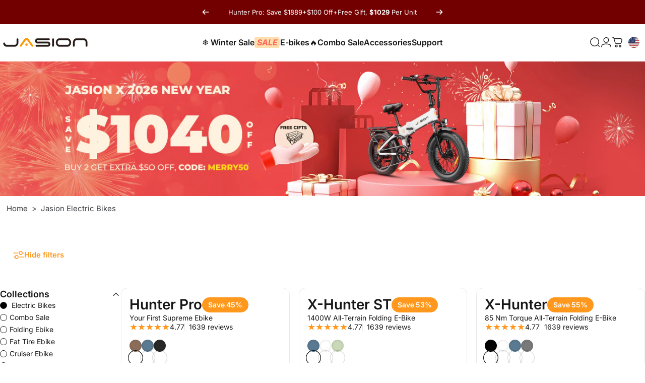

--- FILE ---
content_type: text/html; charset=utf-8
request_url: https://www.jasionbike.com/collections/electric-bike?utm_source=prgoogle&utm_medium=prcpm&utm_campaign=prchiangraitimes
body_size: 90543
content:
<!doctype html>
<html class="no-js" lang="en" dir="ltr">
<head>
  <meta charset="utf-8">
  <meta http-equiv="X-UA-Compatible" content="IE=edge,chrome=1">
  <meta name="viewport" content="width=device-width,initial-scale=1">
  <meta name="theme-color" content="#ff981d">
  <link rel="canonical" href="https://www.jasionbike.com/collections/electric-bike">
  <link rel="preconnect" href="https://cdn.shopify.com" crossorigin>
  <link rel="preconnect" href="https://fonts.shopifycdn.com" crossorigin>
  
  <link rel="dns-prefetch" href="https://ajax.googleapis.com">
  <link rel="dns-prefetch" href="https://maps.googleapis.com">
  <link rel="dns-prefetch" href="https://maps.gstatic.com">
  
<link rel="shortcut icon" href="//www.jasionbike.com/cdn/shop/files/1_e5c28f09-cbe6-4101-9db3-4a94422506bd.png?crop=center&height=32&v=1761018348&width=32" type="image/png" /><title>Electric Bikes for Sale | Ebikes for All | Jasionbike</title><meta name="description" content="Shop Jasion best affordable electric bikes, including electric bikes, fat tire electric bikes and commuter electric bike. Find the perfect ebikes for your needs and budget today!"><meta property="og:site_name" content="JasionBike">
<meta property="og:url" content="https://www.jasionbike.com/collections/electric-bike">
<meta property="og:title" content="Electric Bikes for Sale | Ebikes for All | Jasionbike">
<meta property="og:type" content="website">
<meta property="og:description" content="Shop Jasion best affordable electric bikes, including electric bikes, fat tire electric bikes and commuter electric bike. Find the perfect ebikes for your needs and budget today!"><meta property="og:image" content="http://www.jasionbike.com/cdn/shop/collections/82cbd8c822d4a1d3c9d1b30c81a6e571_c17049ba-6f60-4b50-b3eb-45f9d182c9ed.jpg?v=1760516095">
  <meta property="og:image:secure_url" content="https://www.jasionbike.com/cdn/shop/collections/82cbd8c822d4a1d3c9d1b30c81a6e571_c17049ba-6f60-4b50-b3eb-45f9d182c9ed.jpg?v=1760516095">
  <meta property="og:image:width" content="1920">
  <meta property="og:image:height" content="380"><meta name="twitter:site" content="@https://x.com/jasionbike">
<meta name="twitter:card" content="summary_large_image">
<meta name="twitter:title" content="Electric Bikes for Sale | Ebikes for All | Jasionbike">
<meta name="twitter:description" content="Shop Jasion best affordable electric bikes, including electric bikes, fat tire electric bikes and commuter electric bike. Find the perfect ebikes for your needs and budget today!">
<script type="application/ld+json">
    {
        "@context": "https://schema.org",
        "@type": "BreadcrumbList",
        "itemListElement": [
            {
                "@type": "ListItem",
                "position": 1,
                "name": "Homepage",
                "item": "https://www.jasionbike.com/"
            },{
                "@type": "ListItem",
                "position": 2,
                "name": "Collection",
                "item": "https://www.jasionbike.com/collections/electric-bike"
            }]
    }
</script>
<script type="application/ld+json">
{
        "@context": "https://schema.org",
        "@type": "Organization",
        "name": "JasionBike",
        "logo": "https://www.jasionbike.com/cdn/shop/files/logo_1.webp?v=1743150894&width=2284",
        "sameAs": ["https:\/\/www.facebook.com\/jasionbike","https:\/\/x.com\/jasionbike","https:\/\/www.instagram.com\/jasionbike\/","https:\/\/www.youtube.com\/@JasionBike","https:\/\/www.tiktok.com\/@jasionbike_official"],
        "url": "https://www.jasionbike.com"
    }
</script><style>@font-face {
  font-family: Inter;
  font-weight: 400;
  font-style: normal;
  font-display: swap;
  src: url("//www.jasionbike.com/cdn/fonts/inter/inter_n4.b2a3f24c19b4de56e8871f609e73ca7f6d2e2bb9.woff2") format("woff2"),
       url("//www.jasionbike.com/cdn/fonts/inter/inter_n4.af8052d517e0c9ffac7b814872cecc27ae1fa132.woff") format("woff");
}
@font-face {
  font-family: Inter;
  font-weight: 500;
  font-style: normal;
  font-display: swap;
  src: url("//www.jasionbike.com/cdn/fonts/inter/inter_n5.d7101d5e168594dd06f56f290dd759fba5431d97.woff2") format("woff2"),
       url("//www.jasionbike.com/cdn/fonts/inter/inter_n5.5332a76bbd27da00474c136abb1ca3cbbf259068.woff") format("woff");
}
@font-face {
  font-family: Inter;
  font-weight: 700;
  font-style: normal;
  font-display: swap;
  src: url("//www.jasionbike.com/cdn/fonts/inter/inter_n7.02711e6b374660cfc7915d1afc1c204e633421e4.woff2") format("woff2"),
       url("//www.jasionbike.com/cdn/fonts/inter/inter_n7.6dab87426f6b8813070abd79972ceaf2f8d3b012.woff") format("woff");
}
@font-face {
  font-family: Inter;
  font-weight: 400;
  font-style: italic;
  font-display: swap;
  src: url("//www.jasionbike.com/cdn/fonts/inter/inter_i4.feae1981dda792ab80d117249d9c7e0f1017e5b3.woff2") format("woff2"),
       url("//www.jasionbike.com/cdn/fonts/inter/inter_i4.62773b7113d5e5f02c71486623cf828884c85c6e.woff") format("woff");
}
@font-face {
  font-family: Inter;
  font-weight: 700;
  font-style: italic;
  font-display: swap;
  src: url("//www.jasionbike.com/cdn/fonts/inter/inter_i7.b377bcd4cc0f160622a22d638ae7e2cd9b86ea4c.woff2") format("woff2"),
       url("//www.jasionbike.com/cdn/fonts/inter/inter_i7.7c69a6a34e3bb44fcf6f975857e13b9a9b25beb4.woff") format("woff");
}
:root {
    /*! General */
    --color-base-text: 23 23 23;
    --color-base-highlight: 255 221 191;
    --color-base-background: 255 255 255;
    --color-base-button: 255 152 29;
    --color-base-button-gradient: #ff981d;
    --color-base-button-text: 23 23 23;
    --color-keyboard-focus: 11 97 205;
    --color-shadow: 168 232 226;
    --color-price: 23 23 23;
    --color-sale-price: 255 152 29;
    --color-sale-tag: 255 152 29;
    --color-sale-tag-text: 255 255 255;
    --color-rating: 255 152 29;
    --color-placeholder: 250 250 250;
    --color-success-text: 77 124 15;
    --color-success-background: 247 254 231;
    --color-error-text: 190 18 60;
    --color-error-background: 255 241 242;
    --color-info-text: 180 83 9;
    --color-info-background: 255 251 235;
    
    /*! Menu and drawers */
    --color-drawer-text: 23 23 23;
    --color-drawer-background: 255 255 255;
    --color-drawer-button-background: 23 23 23;
    --color-drawer-button-gradient: #171717;
    --color-drawer-button-text: 255 255 255;
    --color-drawer-overlay: 23 23 23;

    /*! Product card */
    --card-radius: var(--rounded-card);
    --card-border-width: 0.0rem;
    --card-border-opacity: 0.0;
    --card-shadow-opacity: 0.1;
    --card-shadow-horizontal-offset: 0.0rem;
    --card-shadow-vertical-offset: 0.0rem;

    /*! Buttons */
    --buttons-radius: var(--rounded-button);
    --buttons-border-width: 0px;
    --buttons-border-opacity: 0.4;
    --buttons-shadow-opacity: 0.0;
    --buttons-shadow-horizontal-offset: 0px;
    --buttons-shadow-vertical-offset: 0px;

    /*! Inputs */
    --inputs-radius: var(--rounded-input);
    --inputs-border-width: 0px;
    --inputs-border-opacity: 0.65;

    /*! Spacing */
    --sp-0d5: 0.125rem;
    --sp-1: 0.25rem;
    --sp-1d5: 0.375rem;
    --sp-2: 0.5rem;
    --sp-2d5: 0.625rem;
    --sp-3: 0.75rem;
    --sp-3d5: 0.875rem;
    --sp-4: 1rem;
    --sp-4d5: 1.125rem;
    --sp-5: 1.25rem;
    --sp-5d5: 1.375rem;
    --sp-6: 1.5rem;
    --sp-6d5: 1.625rem;
    --sp-7: 1.75rem;
    --sp-7d5: 1.875rem;
    --sp-8: 2rem;
    --sp-8d5: 2.125rem;
    --sp-9: 2.25rem;
    --sp-9d5: 2.375rem;
    --sp-10: 2.5rem;
    --sp-10d5: 2.625rem;
    --sp-11: 2.75rem;
    --sp-12: 3rem;
    --sp-13: 3.25rem;
    --sp-14: 3.5rem;
    --sp-14_5: 3.75rem;
    --sp-15: 3.875rem;
    --sp-16: 4rem;
    --sp-18: 4.5rem;
    --sp-20: 5rem;
    --sp-23: 5.625rem;
    --sp-24: 6rem;
    --sp-28: 7rem;
    --sp-32: 8rem;
    --sp-36: 9rem;
    --sp-40: 10rem;
    --sp-44: 11rem;
    --sp-48: 12rem;
    --sp-52: 13rem;
    --sp-56: 14rem;
    --sp-60: 15rem;
    --sp-64: 16rem;
    --sp-68: 17rem;
    --sp-72: 18rem;
    --sp-80: 20rem;
    --sp-96: 24rem;
    --sp-100: 32rem;

    /*! Font family */
    --font-heading-family: Inter, sans-serif;
    --font-heading-style: normal;
    --font-heading-weight: 500;
    --font-heading-line-height: 1.2;
    --font-heading-letter-spacing: 0.0em;
    

    --font-body-family: Inter, sans-serif;
    --font-body-style: normal;
    --font-body-weight: 400;
    --font-body-line-height: 1.4;
    --font-body-letter-spacing: 0.0em;

    --font-navigation-family: var(--font-body-family);
    --font-navigation-size: clamp(0.875rem, 0.748rem + 0.3174vw, 1.125rem);
    --font-navigation-weight: 500;
    

    --font-button-family: var(--font-body-family);
    --font-button-size: clamp(0.875rem, 0.8115rem + 0.1587vw, 1.0rem);
    --font-button-weight: 500;
    

    --font-product-family: var(--font-body-family);
    --font-product-size: clamp(1.0rem, 0.873rem + 0.3175vw, 1.25rem);
    --font-product-weight: 500;
    

    /*! Font size */
    --text-3xs: 0.625rem;
    --text-2xs: 0.6875rem;
    --text-xs: 0.75rem;
    --text-2sm: 0.8125rem;
    --text-sm: 0.875rem;
    --text-base: 1.0rem;
    --text-lg: 1.125rem;
    --text-xl: 1.25rem;
    --text-2xl: 1.5rem;
    --text-3xl: 1.875rem;
    --text-4xl: 2.25rem;
    --text-5xl: 3.0rem;
    --text-6xl: 3.75rem;
    --text-7xl: 4.5rem;
    --text-8xl: 6.0rem;

    /*! Layout */
    --page-width: 1440px;
    --gap-padding: clamp(var(--sp-5), 2.526vw, var(--sp-12));
    --grid-gap: clamp(40px, 20vw, 80px);
    --page-padding: var(--sp-5);
    --page-container: min(calc(100vw - var(--scrollbar-width, 0px) - var(--page-padding) * 2), var(--page-width));
    --rounded-button: 3.75rem;
    --rounded-input: 0.75rem;
    --rounded-card: clamp(var(--sp-2d5), 1.053vw, var(--sp-5));
    --rounded-block: clamp(var(--sp-2d5), 1.053vw, var(--sp-5));

    /*! Other */
    --icon-weight: 1.5px;
  }

  @media screen and (min-width: 1024px) {
    :root {
      --page-padding: var(--sp-9);
    }
  }

  @media screen and (min-width: 1280px) {
    :root {
      --gap-padding: var(--sp-12);
      --page-padding: var(--sp-12);
      --page-container: min(calc(100vw - var(--scrollbar-width, 0px) - var(--page-padding) * 2), max(var(--page-width), 1280px));
    }
  }

  @media screen and (min-width: 1536px) {
    :root {
      --page-padding: max(var(--sp-12), 50vw - var(--scrollbar-width, 0px)/2 - var(--page-width)/2);
    }
  }
</style>
  <link rel="preload" as="font" href="//www.jasionbike.com/cdn/fonts/inter/inter_n4.b2a3f24c19b4de56e8871f609e73ca7f6d2e2bb9.woff2" type="font/woff2" crossorigin>
  

  <link rel="preload" as="font" href="//www.jasionbike.com/cdn/fonts/inter/inter_n5.d7101d5e168594dd06f56f290dd759fba5431d97.woff2" type="font/woff2" crossorigin>
  
<link href="//www.jasionbike.com/cdn/shop/t/108/assets/theme.css?v=113248241845315645161769049043" rel="stylesheet" type="text/css" media="all" /><link href="//www.jasionbike.com/cdn/shop/t/108/assets/tw-custom.css?v=61074627279365909241765780510" rel="stylesheet" type="text/css" media="all" /><script>class HeybikeCommon{constructor(){this._events=new Map,this.mobile=this.ref(!1),this.width=this.ref(0),this._init()}_getCurrentNode(e,t){if(t)return t;let s=document;switch(e){case"resize":case"load":s=window;break;case"click":s=document.body}return s}_init(){this._winSize();let e=()=>{this._loaded=!0,this.off("load",e)},t=(this.on("load",e),()=>{this._domLoaded=!0,this._winSize(),Array.from(document.body.querySelectorAll(".lazy-import")).forEach(e=>e.getAttribute("data-lazy-import").split(",").forEach(e=>this.import(e.trim()))),this.off("DOMContentLoaded",t)});this.on("DOMContentLoaded",t),this.on("resize")}_winSize(){this.screenWidth=window.innerWidth,this.screenHeight=window.innerHeight,this.isMobile=/android|iphone|ipad|ipod|micromessenger/gi.test(navigator.userAgent.toLocaleLowerCase())||this.screenWidth<=1023,this.mobile.value=this.isMobile,this.width.value=this.screenWidth}on(n,e,t){t=this._getCurrentNode(n,t),this._events.has(n)||this._events.set(n,[{node:t,key:Date.now()+"",fns:[]}]);let r=this._events.get(n).find(e=>e.node===t);if(r||(r={node:t,key:Date.now()+"",fns:[]},this._events.get(n).push(r)),0===r.fns.length)if("resize"===n)if(t===window)r.listener=t=>{this.debounce(()=>{this._winSize(),r.fns.forEach(e=>{e&&e(t)})},100,r.key)},t.addEventListener("resize",r.listener);else{let i="__RESIZE__";this._events.has(i)||this._events.set(i,new ResizeObserver(s=>{this.debounce(()=>{for(let t of s){var e=this._events.get(n).find(e=>e.node===t.target);e&&e.fns.forEach(e=>{e&&e(t)}),e||this._events.get(i).unobserve(t.target)}},100,i+"DEB__")})),this._events.get(i).observe(t)}else if("scroll"===n)r.listener=t=>{var e=r.node===document;let s=e?window.scrollX||document.documentElement.scrollLeft:r.node.scrollLeft,i=e?window.scrollY||document.documentElement.scrollTop:r.node.scrollTop;r.fns.forEach(e=>{e&&e({left:s,top:i,event:t})})},t.addEventListener("scroll",r.listener);else switch(r.listener=t=>{r.fns.forEach(e=>{e&&e(t)})},n){case"resize:mobile":r.unwatch=this.watch(this.mobile,r.listener);break;case"resize:width":r.unwatch=this.watch(this.width,r.listener,{async:!0});break;default:t.addEventListener(n,r.listener)}r.fns.push(e),(this._domLoaded&&"DOMContentLoaded"===n||this._loaded&&"load"===n)&&e&&e()}trigger(e,t,s){if(t=this._getCurrentNode(e,t),!this._events.has(e))return!1;e=this._events.get(e).find(e=>e.node===t);e&&e.fns.forEach(e=>e&&e({target:s}))}off(e,t,s){if(!this._events.has(e))return!1;s=this._getCurrentNode(e,s);var i,n=this._events.get(e),r=n.findIndex(e=>e.node===s);return!(r<0||((i=n[r]).fns=i.fns.filter(e=>e!==t),0===i.fns.length&&(i.unwatch?i.unwatch():s.removeEventListener(e,i.listener),n.splice(r,1),n.length===r?this._events.delete(e):this._events.set(e,n)),0))}bind(t,s,i){return this._events.has(t)||this._events.set(t,[]),new Promise(e=>{this._events.get(t).push({fn:s,resolve:e,once:i})})}unbind(e,t){this._events.has(e)&&(this._events.set(e,this._events.get(e).filter(e=>e.fn!==t)),0===this._events.get(e).length)&&this._events.delete(e)}emit(s,i){return new Promise(e=>{var t=this._events.get(s);t?(t.forEach(e=>{e.fn&&e.fn(i),e.resolve(i),e.once&&this.unbind(s,e.fn)}),e(!0)):e(!1)})}getNodeList(e){e=Array.prototype.slice.call(e.querySelectorAll("[node-name]"),0);let s={};return e.forEach(function(e){var t=e.getAttribute("node-name");t in s?s[t]=[].concat(s[t],e):s[t]=e}),s}getOffset(e){var t=document.body,s=(e=e||t).getBoundingClientRect(),i=e.clientTop||t.clientTop||0,t=e.clientLeft||t.clientLeft||0,n=window.scrollY||e.scrollTop,e=window.scrollX||e.scrollLeft;return{top:s.top+n-i,left:s.left+e-t,scrollTop:n,scrollLeft:e}}ref(e){return{value:void 0===e?null:e}}watch(e,i,{async:n=!1,immediate:t=!1,delay:r=30}={}){let o=e.value,l=null;return t&&i?.(o,void 0),Object.defineProperty(e,"value",{get(){return o},set(t){if(t!==o){let e=o;o=t;var s=()=>{i?.(t,e)};n?(clearTimeout(l),l=setTimeout(s,r)):s()}}}),()=>{clearTimeout(l),Object.defineProperty(e,"value",{value:o,writable:!0,configurable:!0,enumerable:!0})}}import(e){if(this._events.has(e))return!1;var t,s;e.includes(".css")?(e=>{let t=document.createElement("link");t.href=e,t.media="print",t.onload=()=>t.media="all",t.rel="stylesheet",document.head.appendChild(t)})(e):(t=e,(s=document.createElement("script")).src=t,s.defer=!0,s.onerror=()=>console.warn("Failed to load script:",t),document.head.appendChild(s)),this._events.set(e,!0)}debounce(e,t,s="_timer"){clearTimeout(this._events.get(s)),this._events.set(s,setTimeout(()=>{e&&e()},t||100))}load({type:e},t){if(this._events.has(e))this._events.has(e+".DATA")?t&&t(this._events.get(e+".DATA")):this._events.get(e).push(t);else switch(this._events.set(e,[t]),this.bind(e+".LOADED",null,!0).then(t=>{this._events.set(e+".DATA",t),this._events.get(e).forEach(e=>{e&&e(t)},!0)}),e){case"VUE":this.import("//www.jasionbike.com/cdn/shop/t/108/assets/vue.min.js?v=129569033297848292231765448109");break;case"LIGHTBOX":this.import("//www.jasionbike.com/cdn/shop/t/108/assets/photoswipe.lightbox.min.js?v=150948612852815906871765448107")}}proxy(t,e,i,s=!1){let n=s?this.getNodeList(t):null,r=[].concat(e);return this.on("click",t=>{var s=t.target;let e=s.dataset.proxy;if(r.includes(e))i&&i({event:t,elem:s,type:e,nodeList:n});else{s=s.closest("[data-proxy]");let e=s?.dataset.proxy;s&&r.includes(e)&&i&&i({event:t,elem:s,type:e,nodeList:n})}},t),{nodeList:n,trigger:e=>this.trigger("click",t,e)}}inView(t,r,{root:o,margin:l,amount:e="any"}={}){if("undefined"==typeof IntersectionObserver){let s=null,i=(this.on("DOMContentLoaded",()=>s=this.getOffset(t)),parseInt(l?.split(" ")?.[0]||100)),e=({top:e,event:t})=>{s&&e+i>=s.top-this.screenHeight&&(n(),r)&&r(t)},n=()=>this.off("scroll",e,o);return this.on("scroll",e,o),n}let s=new WeakMap,i=new IntersectionObserver(e=>{e.forEach(t=>{let e=s.get(t.target);if(t.isIntersecting!==Boolean(e))if(t.isIntersecting){let e=r(t);"function"==typeof e?s.set(t.target,e):i.unobserve(t.target)}else e&&(e(t),s.delete(t.target))})},{root:o,rootMargin:l,threshold:"number"==typeof e?e:{any:0,all:1}[e]});return i.observe(t),()=>i.disconnect()}tabSwitch({root:e,type:a="tab",panel:c="panel",selector:d="active",device:h,group:u,nodeList:t,cb:f}){let m=e=>{if("all"!==h&&"mobile"===h!==this.isMobile)return!1;let t=e.parentNode,s=e.getBoundingClientRect(),i=t.getBoundingClientRect();(s.left<i.left||s.right>i.right)&&requestAnimationFrame(()=>t.scrollTo({left:t.scrollLeft+(s.left<i.left?-1:1)*s.width*1.35,behavior:"smooth"}))},v=t;return this.proxy(e,a,({elem:t,nodeList:e})=>{e=e||v;let s="string"==typeof u?u:"group",i=u?t.dataset[s]:null;var n=e=>i?e.filter(e=>e.dataset[s]===i):e,r=n([].concat(e[a]||[]));let o=n([].concat(e[c]||[])),l=parseInt(t.dataset.index||r?.findIndex(e=>e===t),10);if(r[l]?.classList.contains(d))return f&&f({elem:t,nodeList:e,index:l,self:!0}),!1;r.forEach((e,t)=>{var s=t===l;e.classList.toggle(d,s),o[t]?.classList.toggle(d,s)}),h&&m(t),f&&f({elem:t,nodeList:e,index:l,self:!1})},!v)}money(e,t=2,s=",",i="."){return"${{amount}}".replace(/\{\{\s*(\w+)\s*\}\}/,("string"==typeof(e=e)&&e.includes(i)&&(e=100*parseFloat(e)),isNaN(e)||null==e?0:(e=(e=(e/100).toFixed(t)).split("."))[0].replace(/(\d)(?=(\d\d\d)+(?!\d))/g,"$1"+s)+(e[1]?i+e[1]:"")))}async clearCart(e){return new Promise((t,s)=>{fetch(window.Shopify.routes.root+"cart/clear.js",{...theme.utils.fetchConfig("javascript")}).then(e=>e.json()).then(e=>{e.status?(alert(e.description),s(new Error(e.description))):t()}).catch(e=>{console.error(e),s(e)}).finally(()=>{e&&e()})})}async addToCart({items:e,button:t,discount:s},i=!1,n){var r=[],e=(document.documentElement.dispatchEvent(new CustomEvent("cart:bundled-sections",{bubbles:!0,detail:{sections:r}})),{...theme.utils.fetchConfig("javascript"),body:JSON.stringify({items:e,sections:r,sections_url:window.location.pathname})});if(t){if(t.hasAttribute("aria-disabled"))return;t.setAttribute("aria-disabled","true"),t.setAttribute("aria-busy","true")}i&&await this.clearCart();let o=!1;fetch(window.Shopify.routes.root+"cart/add.js",e).then(e=>e.json()).then(async e=>{var t;return e.status?(o=!0,alert(e.description),!1):!i&&((t=await(await fetch(""+theme.routes.cart_url,{...theme.utils.fetchConfig()})).json()).sections=e.sections,theme.pubsub.publish(theme.pubsub.PUB_SUB_EVENTS.cartUpdate,{cart:t}),document.dispatchEvent(new CustomEvent("ajaxProduct:added",{detail:{product:e}})),void document.querySelector("cart-drawer")?.show())}).catch(e=>{console.log(e)}).finally(()=>{t&&(t.removeAttribute("aria-busy"),t.removeAttribute("aria-disabled")),n&&n(),i&&!o&&(window.location=s?"/checkout/?discount="+s:"/checkout/")})}}let $heybike=new HeybikeCommon;</script>
  <link rel="stylesheet" href="//www.jasionbike.com/cdn/shop/t/108/assets/apps.css?v=181677850728302373271765448108" media="print" fetchpriority="low" onload="this.media='all'">
  <script>window.performance && window.performance.mark && window.performance.mark('shopify.content_for_header.start');</script><meta id="shopify-digital-wallet" name="shopify-digital-wallet" content="/60500443373/digital_wallets/dialog">
<meta name="shopify-checkout-api-token" content="3df33fed3be598f80ada0e6f162c816a">
<meta id="in-context-paypal-metadata" data-shop-id="60500443373" data-venmo-supported="true" data-environment="production" data-locale="en_US" data-paypal-v4="true" data-currency="USD">
<link rel="alternate" type="application/atom+xml" title="Feed" href="/collections/electric-bike.atom" />
<link rel="alternate" type="application/json+oembed" href="https://www.jasionbike.com/collections/electric-bike.oembed">
<script async="async" src="/checkouts/internal/preloads.js?locale=en-US"></script>
<link rel="preconnect" href="https://shop.app" crossorigin="anonymous">
<script async="async" src="https://shop.app/checkouts/internal/preloads.js?locale=en-US&shop_id=60500443373" crossorigin="anonymous"></script>
<script id="apple-pay-shop-capabilities" type="application/json">{"shopId":60500443373,"countryCode":"US","currencyCode":"USD","merchantCapabilities":["supports3DS"],"merchantId":"gid:\/\/shopify\/Shop\/60500443373","merchantName":"JasionBike","requiredBillingContactFields":["postalAddress","email","phone"],"requiredShippingContactFields":["postalAddress","email","phone"],"shippingType":"shipping","supportedNetworks":["visa","masterCard","amex","discover","elo","jcb"],"total":{"type":"pending","label":"JasionBike","amount":"1.00"},"shopifyPaymentsEnabled":true,"supportsSubscriptions":true}</script>
<script id="shopify-features" type="application/json">{"accessToken":"3df33fed3be598f80ada0e6f162c816a","betas":["rich-media-storefront-analytics"],"domain":"www.jasionbike.com","predictiveSearch":true,"shopId":60500443373,"locale":"en"}</script>
<script>var Shopify = Shopify || {};
Shopify.shop = "jasionride.myshopify.com";
Shopify.locale = "en";
Shopify.currency = {"active":"USD","rate":"1.0"};
Shopify.country = "US";
Shopify.theme = {"name":"Jasion (生产版)","id":155615920365,"schema_name":"Concept","schema_version":"3.0.0","theme_store_id":null,"role":"main"};
Shopify.theme.handle = "null";
Shopify.theme.style = {"id":null,"handle":null};
Shopify.cdnHost = "www.jasionbike.com/cdn";
Shopify.routes = Shopify.routes || {};
Shopify.routes.root = "/";</script>
<script type="module">!function(o){(o.Shopify=o.Shopify||{}).modules=!0}(window);</script>
<script>!function(o){function n(){var o=[];function n(){o.push(Array.prototype.slice.apply(arguments))}return n.q=o,n}var t=o.Shopify=o.Shopify||{};t.loadFeatures=n(),t.autoloadFeatures=n()}(window);</script>
<script>
  window.ShopifyPay = window.ShopifyPay || {};
  window.ShopifyPay.apiHost = "shop.app\/pay";
  window.ShopifyPay.redirectState = null;
</script>
<script id="shop-js-analytics" type="application/json">{"pageType":"collection"}</script>
<script defer="defer" async type="module" src="//www.jasionbike.com/cdn/shopifycloud/shop-js/modules/v2/client.init-shop-cart-sync_BT-GjEfc.en.esm.js"></script>
<script defer="defer" async type="module" src="//www.jasionbike.com/cdn/shopifycloud/shop-js/modules/v2/chunk.common_D58fp_Oc.esm.js"></script>
<script defer="defer" async type="module" src="//www.jasionbike.com/cdn/shopifycloud/shop-js/modules/v2/chunk.modal_xMitdFEc.esm.js"></script>
<script type="module">
  await import("//www.jasionbike.com/cdn/shopifycloud/shop-js/modules/v2/client.init-shop-cart-sync_BT-GjEfc.en.esm.js");
await import("//www.jasionbike.com/cdn/shopifycloud/shop-js/modules/v2/chunk.common_D58fp_Oc.esm.js");
await import("//www.jasionbike.com/cdn/shopifycloud/shop-js/modules/v2/chunk.modal_xMitdFEc.esm.js");

  window.Shopify.SignInWithShop?.initShopCartSync?.({"fedCMEnabled":true,"windoidEnabled":true});

</script>
<script>
  window.Shopify = window.Shopify || {};
  if (!window.Shopify.featureAssets) window.Shopify.featureAssets = {};
  window.Shopify.featureAssets['shop-js'] = {"shop-cart-sync":["modules/v2/client.shop-cart-sync_DZOKe7Ll.en.esm.js","modules/v2/chunk.common_D58fp_Oc.esm.js","modules/v2/chunk.modal_xMitdFEc.esm.js"],"init-fed-cm":["modules/v2/client.init-fed-cm_B6oLuCjv.en.esm.js","modules/v2/chunk.common_D58fp_Oc.esm.js","modules/v2/chunk.modal_xMitdFEc.esm.js"],"shop-cash-offers":["modules/v2/client.shop-cash-offers_D2sdYoxE.en.esm.js","modules/v2/chunk.common_D58fp_Oc.esm.js","modules/v2/chunk.modal_xMitdFEc.esm.js"],"shop-login-button":["modules/v2/client.shop-login-button_QeVjl5Y3.en.esm.js","modules/v2/chunk.common_D58fp_Oc.esm.js","modules/v2/chunk.modal_xMitdFEc.esm.js"],"pay-button":["modules/v2/client.pay-button_DXTOsIq6.en.esm.js","modules/v2/chunk.common_D58fp_Oc.esm.js","modules/v2/chunk.modal_xMitdFEc.esm.js"],"shop-button":["modules/v2/client.shop-button_DQZHx9pm.en.esm.js","modules/v2/chunk.common_D58fp_Oc.esm.js","modules/v2/chunk.modal_xMitdFEc.esm.js"],"avatar":["modules/v2/client.avatar_BTnouDA3.en.esm.js"],"init-windoid":["modules/v2/client.init-windoid_CR1B-cfM.en.esm.js","modules/v2/chunk.common_D58fp_Oc.esm.js","modules/v2/chunk.modal_xMitdFEc.esm.js"],"init-shop-for-new-customer-accounts":["modules/v2/client.init-shop-for-new-customer-accounts_C_vY_xzh.en.esm.js","modules/v2/client.shop-login-button_QeVjl5Y3.en.esm.js","modules/v2/chunk.common_D58fp_Oc.esm.js","modules/v2/chunk.modal_xMitdFEc.esm.js"],"init-shop-email-lookup-coordinator":["modules/v2/client.init-shop-email-lookup-coordinator_BI7n9ZSv.en.esm.js","modules/v2/chunk.common_D58fp_Oc.esm.js","modules/v2/chunk.modal_xMitdFEc.esm.js"],"init-shop-cart-sync":["modules/v2/client.init-shop-cart-sync_BT-GjEfc.en.esm.js","modules/v2/chunk.common_D58fp_Oc.esm.js","modules/v2/chunk.modal_xMitdFEc.esm.js"],"shop-toast-manager":["modules/v2/client.shop-toast-manager_DiYdP3xc.en.esm.js","modules/v2/chunk.common_D58fp_Oc.esm.js","modules/v2/chunk.modal_xMitdFEc.esm.js"],"init-customer-accounts":["modules/v2/client.init-customer-accounts_D9ZNqS-Q.en.esm.js","modules/v2/client.shop-login-button_QeVjl5Y3.en.esm.js","modules/v2/chunk.common_D58fp_Oc.esm.js","modules/v2/chunk.modal_xMitdFEc.esm.js"],"init-customer-accounts-sign-up":["modules/v2/client.init-customer-accounts-sign-up_iGw4briv.en.esm.js","modules/v2/client.shop-login-button_QeVjl5Y3.en.esm.js","modules/v2/chunk.common_D58fp_Oc.esm.js","modules/v2/chunk.modal_xMitdFEc.esm.js"],"shop-follow-button":["modules/v2/client.shop-follow-button_CqMgW2wH.en.esm.js","modules/v2/chunk.common_D58fp_Oc.esm.js","modules/v2/chunk.modal_xMitdFEc.esm.js"],"checkout-modal":["modules/v2/client.checkout-modal_xHeaAweL.en.esm.js","modules/v2/chunk.common_D58fp_Oc.esm.js","modules/v2/chunk.modal_xMitdFEc.esm.js"],"shop-login":["modules/v2/client.shop-login_D91U-Q7h.en.esm.js","modules/v2/chunk.common_D58fp_Oc.esm.js","modules/v2/chunk.modal_xMitdFEc.esm.js"],"lead-capture":["modules/v2/client.lead-capture_BJmE1dJe.en.esm.js","modules/v2/chunk.common_D58fp_Oc.esm.js","modules/v2/chunk.modal_xMitdFEc.esm.js"],"payment-terms":["modules/v2/client.payment-terms_Ci9AEqFq.en.esm.js","modules/v2/chunk.common_D58fp_Oc.esm.js","modules/v2/chunk.modal_xMitdFEc.esm.js"]};
</script>
<script>(function() {
  var isLoaded = false;
  function asyncLoad() {
    if (isLoaded) return;
    isLoaded = true;
    var urls = ["\/\/cdn.shopify.com\/proxy\/91b2410b37bbca3c19529bf4d558dc6258d718c0099c9c9004f216a8fbdf4fa4\/api.goaffpro.com\/loader.js?shop=jasionride.myshopify.com\u0026sp-cache-control=cHVibGljLCBtYXgtYWdlPTkwMA","https:\/\/d18eg7dreypte5.cloudfront.net\/browse-abandonment\/smsbump_timer.js?shop=jasionride.myshopify.com","https:\/\/assets.salesmartly.com\/js\/project_43198_45021_1709522109.js?shop=jasionride.myshopify.com","https:\/\/static.seel.com\/shopify\/worry-free-purchase\/script\/jasionride.myshopify.com.js?shop=jasionride.myshopify.com"];
    for (var i = 0; i < urls.length; i++) {
      var s = document.createElement('script');
      s.type = 'text/javascript';
      s.async = true;
      s.src = urls[i];
      var x = document.getElementsByTagName('script')[0];
      x.parentNode.insertBefore(s, x);
    }
  };
  if(window.attachEvent) {
    window.attachEvent('onload', asyncLoad);
  } else {
    window.addEventListener('load', asyncLoad, false);
  }
})();</script>
<script id="__st">var __st={"a":60500443373,"offset":-28800,"reqid":"87dc55b5-3671-4a92-ba41-40f8e7ea1447-1769303137","pageurl":"www.jasionbike.com\/collections\/electric-bike?utm_source=adGG\u0026utm_medium=pur_pmax\u0026utm_campaign=cv-pmax-purchase-catchall-250213-xy\u0026gad_source=2\u0026gad_campaignid=22939906695\u0026wbraid=ClkKCAiA-NHLBhAFEkkAcCzIPBixzO62OakBqFdwPC1nRbai4Ir19KPOcKr4nTkAJz3KagHyLx5u8FhtWzxpgiYWWPNvp-9_9XpIqIQJvlyfDO0bTwbWGgIEKw","u":"2b3086ebd63b","p":"collection","rtyp":"collection","rid":411752497389};</script>
<script>window.ShopifyPaypalV4VisibilityTracking = true;</script>
<script id="captcha-bootstrap">!function(){'use strict';const t='contact',e='account',n='new_comment',o=[[t,t],['blogs',n],['comments',n],[t,'customer']],c=[[e,'customer_login'],[e,'guest_login'],[e,'recover_customer_password'],[e,'create_customer']],r=t=>t.map((([t,e])=>`form[action*='/${t}']:not([data-nocaptcha='true']) input[name='form_type'][value='${e}']`)).join(','),a=t=>()=>t?[...document.querySelectorAll(t)].map((t=>t.form)):[];function s(){const t=[...o],e=r(t);return a(e)}const i='password',u='form_key',d=['recaptcha-v3-token','g-recaptcha-response','h-captcha-response',i],f=()=>{try{return window.sessionStorage}catch{return}},m='__shopify_v',_=t=>t.elements[u];function p(t,e,n=!1){try{const o=window.sessionStorage,c=JSON.parse(o.getItem(e)),{data:r}=function(t){const{data:e,action:n}=t;return t[m]||n?{data:e,action:n}:{data:t,action:n}}(c);for(const[e,n]of Object.entries(r))t.elements[e]&&(t.elements[e].value=n);n&&o.removeItem(e)}catch(o){console.error('form repopulation failed',{error:o})}}const l='form_type',E='cptcha';function T(t){t.dataset[E]=!0}const w=window,h=w.document,L='Shopify',v='ce_forms',y='captcha';let A=!1;((t,e)=>{const n=(g='f06e6c50-85a8-45c8-87d0-21a2b65856fe',I='https://cdn.shopify.com/shopifycloud/storefront-forms-hcaptcha/ce_storefront_forms_captcha_hcaptcha.v1.5.2.iife.js',D={infoText:'Protected by hCaptcha',privacyText:'Privacy',termsText:'Terms'},(t,e,n)=>{const o=w[L][v],c=o.bindForm;if(c)return c(t,g,e,D).then(n);var r;o.q.push([[t,g,e,D],n]),r=I,A||(h.body.append(Object.assign(h.createElement('script'),{id:'captcha-provider',async:!0,src:r})),A=!0)});var g,I,D;w[L]=w[L]||{},w[L][v]=w[L][v]||{},w[L][v].q=[],w[L][y]=w[L][y]||{},w[L][y].protect=function(t,e){n(t,void 0,e),T(t)},Object.freeze(w[L][y]),function(t,e,n,w,h,L){const[v,y,A,g]=function(t,e,n){const i=e?o:[],u=t?c:[],d=[...i,...u],f=r(d),m=r(i),_=r(d.filter((([t,e])=>n.includes(e))));return[a(f),a(m),a(_),s()]}(w,h,L),I=t=>{const e=t.target;return e instanceof HTMLFormElement?e:e&&e.form},D=t=>v().includes(t);t.addEventListener('submit',(t=>{const e=I(t);if(!e)return;const n=D(e)&&!e.dataset.hcaptchaBound&&!e.dataset.recaptchaBound,o=_(e),c=g().includes(e)&&(!o||!o.value);(n||c)&&t.preventDefault(),c&&!n&&(function(t){try{if(!f())return;!function(t){const e=f();if(!e)return;const n=_(t);if(!n)return;const o=n.value;o&&e.removeItem(o)}(t);const e=Array.from(Array(32),(()=>Math.random().toString(36)[2])).join('');!function(t,e){_(t)||t.append(Object.assign(document.createElement('input'),{type:'hidden',name:u})),t.elements[u].value=e}(t,e),function(t,e){const n=f();if(!n)return;const o=[...t.querySelectorAll(`input[type='${i}']`)].map((({name:t})=>t)),c=[...d,...o],r={};for(const[a,s]of new FormData(t).entries())c.includes(a)||(r[a]=s);n.setItem(e,JSON.stringify({[m]:1,action:t.action,data:r}))}(t,e)}catch(e){console.error('failed to persist form',e)}}(e),e.submit())}));const S=(t,e)=>{t&&!t.dataset[E]&&(n(t,e.some((e=>e===t))),T(t))};for(const o of['focusin','change'])t.addEventListener(o,(t=>{const e=I(t);D(e)&&S(e,y())}));const B=e.get('form_key'),M=e.get(l),P=B&&M;t.addEventListener('DOMContentLoaded',(()=>{const t=y();if(P)for(const e of t)e.elements[l].value===M&&p(e,B);[...new Set([...A(),...v().filter((t=>'true'===t.dataset.shopifyCaptcha))])].forEach((e=>S(e,t)))}))}(h,new URLSearchParams(w.location.search),n,t,e,['guest_login'])})(!0,!0)}();</script>
<script integrity="sha256-4kQ18oKyAcykRKYeNunJcIwy7WH5gtpwJnB7kiuLZ1E=" data-source-attribution="shopify.loadfeatures" defer="defer" src="//www.jasionbike.com/cdn/shopifycloud/storefront/assets/storefront/load_feature-a0a9edcb.js" crossorigin="anonymous"></script>
<script crossorigin="anonymous" defer="defer" src="//www.jasionbike.com/cdn/shopifycloud/storefront/assets/shopify_pay/storefront-65b4c6d7.js?v=20250812"></script>
<script data-source-attribution="shopify.dynamic_checkout.dynamic.init">var Shopify=Shopify||{};Shopify.PaymentButton=Shopify.PaymentButton||{isStorefrontPortableWallets:!0,init:function(){window.Shopify.PaymentButton.init=function(){};var t=document.createElement("script");t.src="https://www.jasionbike.com/cdn/shopifycloud/portable-wallets/latest/portable-wallets.en.js",t.type="module",document.head.appendChild(t)}};
</script>
<script data-source-attribution="shopify.dynamic_checkout.buyer_consent">
  function portableWalletsHideBuyerConsent(e){var t=document.getElementById("shopify-buyer-consent"),n=document.getElementById("shopify-subscription-policy-button");t&&n&&(t.classList.add("hidden"),t.setAttribute("aria-hidden","true"),n.removeEventListener("click",e))}function portableWalletsShowBuyerConsent(e){var t=document.getElementById("shopify-buyer-consent"),n=document.getElementById("shopify-subscription-policy-button");t&&n&&(t.classList.remove("hidden"),t.removeAttribute("aria-hidden"),n.addEventListener("click",e))}window.Shopify?.PaymentButton&&(window.Shopify.PaymentButton.hideBuyerConsent=portableWalletsHideBuyerConsent,window.Shopify.PaymentButton.showBuyerConsent=portableWalletsShowBuyerConsent);
</script>
<script data-source-attribution="shopify.dynamic_checkout.cart.bootstrap">document.addEventListener("DOMContentLoaded",(function(){function t(){return document.querySelector("shopify-accelerated-checkout-cart, shopify-accelerated-checkout")}if(t())Shopify.PaymentButton.init();else{new MutationObserver((function(e,n){t()&&(Shopify.PaymentButton.init(),n.disconnect())})).observe(document.body,{childList:!0,subtree:!0})}}));
</script>
<link id="shopify-accelerated-checkout-styles" rel="stylesheet" media="screen" href="https://www.jasionbike.com/cdn/shopifycloud/portable-wallets/latest/accelerated-checkout-backwards-compat.css" crossorigin="anonymous">
<style id="shopify-accelerated-checkout-cart">
        #shopify-buyer-consent {
  margin-top: 1em;
  display: inline-block;
  width: 100%;
}

#shopify-buyer-consent.hidden {
  display: none;
}

#shopify-subscription-policy-button {
  background: none;
  border: none;
  padding: 0;
  text-decoration: underline;
  font-size: inherit;
  cursor: pointer;
}

#shopify-subscription-policy-button::before {
  box-shadow: none;
}

      </style>

<script>window.performance && window.performance.mark && window.performance.mark('shopify.content_for_header.end');</script>
  <script src="//www.jasionbike.com/cdn/shop/t/108/assets/vendor.min.js?v=26353990673605975131769049044" defer="defer"></script>
  <script src="//www.jasionbike.com/cdn/shop/t/108/assets/theme.min.js?v=112542809364476291081769049044" defer="defer"></script><script>
  document.documentElement.classList.replace('no-js', 'js');

  window.theme = window.theme || {};
  theme.routes = {
    shop_url: 'https://www.jasionbike.com',
    root_url: '/',
    cart_url: '/cart',
    cart_add_url: '/cart/add',
    cart_change_url: '/cart/change',
    cart_update_url: '/cart/update',
    search_url: '/search',
    predictive_search_url: '/search/suggest'
  };

  theme.variantStrings = {
    preOrder: "Pre-order",
    addToCart: "Add to cart",
    soldOut: "Sold Out",
    unavailable: "Unavailable",
    addToBundle: "Add to bundle",
    backInStock: "Notify me when it’s available"
  };

  theme.shippingCalculatorStrings = {
    error: "One or more errors occurred while retrieving the shipping rates:",
    notFound: "Sorry, we do not ship to your address.",
    oneResult: "There is one shipping rate for your address:",
    multipleResults: "There are multiple shipping rates for your address:"
  };

  theme.recipientFormStrings = {
    expanded: "Gift card recipient form expanded",
    collapsed: "Gift card recipient form collapsed"
  };

  theme.quickOrderListStrings = {
    itemsAdded: "[quantity] items added",
    itemAdded: "[quantity] item added",
    itemsRemoved: "[quantity] items removed",
    itemRemoved: "[quantity] item removed",
    viewCart: "View cart",
    each: "[money]\/ea",
    minError: "This item has a minimum of [min]",
    maxError: "This item has a maximum of [max]",
    stepError: "You can only add this item in increments of [step]"
  };

  theme.cartStrings = {
    error: `There was an error while updating your cart. Please try again.`,
    quantityError: `You can only add [quantity] of this item to your cart.`,
  };

  theme.dateStrings = {
    d: "d",
    day: "Day",
    days: "Days",
    h: "h",
    hour: "Hour",
    hours: "Hours",
    m: "m",
    minute: "Min",
    minutes: "Mins",
    s: "s",
    second: "Sec",
    seconds: "Secs"
  };theme.strings = {
    recentlyViewedEmpty: "Your recently viewed is empty.",
    close: "Close",
    next: "Next",
    previous: "Previous",
    qrImageAlt: "QR code — scan to redeem gift card"
  };

  theme.settings = {
    moneyFormat: "${{amount}}",
    moneyWithCurrencyFormat: "${{amount}} USD",
    currencyCodeEnabled: false,
    externalLinksNewTab: false,
    cartType: "drawer",
    isCartTemplate: false,
    pswpModule: "\/\/www.jasionbike.com\/cdn\/shop\/t\/108\/assets\/photoswipe.min.js?v=41760041872977459911765448107",
    themeName: 'Concept',
    themeVersion: '3.0.0',
    agencyId: ''
  };</script>
<!-- Nextop LiveChat {literal} -->
<script>
    (function(d, w, c) {
        w.NextopLiveChatID = 'LIVECHAT:1722496402746:699026379761631232';
        w[c] = w[c] || function() {
            (w[c].q = w[c].q || []).push(arguments);
        };
        var s = d.createElement('script');
        s.async = true;
        s.src = 'https://livechat.nextop.com/nextop-im-sdk.min.js';
        if (d.head) d.head.appendChild(s);
        })(document, window, 'NextopLiveChat');
</script>
<!-- / Nextop LiveChat {/literal} -->
<!-- BEGIN app block: shopify://apps/simprosys-google-shopping-feed/blocks/core_settings_block/1f0b859e-9fa6-4007-97e8-4513aff5ff3b --><!-- BEGIN: GSF App Core Tags & Scripts by Simprosys Google Shopping Feed -->









<!-- END: GSF App Core Tags & Scripts by Simprosys Google Shopping Feed -->
<!-- END app block --><!-- BEGIN app block: shopify://apps/judge-me-reviews/blocks/judgeme_core/61ccd3b1-a9f2-4160-9fe9-4fec8413e5d8 --><!-- Start of Judge.me Core -->






<link rel="dns-prefetch" href="https://cdnwidget.judge.me">
<link rel="dns-prefetch" href="https://cdn.judge.me">
<link rel="dns-prefetch" href="https://cdn1.judge.me">
<link rel="dns-prefetch" href="https://api.judge.me">

<script data-cfasync='false' class='jdgm-settings-script'>window.jdgmSettings={"pagination":5,"disable_web_reviews":false,"badge_no_review_text":"No reviews","badge_n_reviews_text":"{{ n }} review/reviews","badge_star_color":"#fd9249","hide_badge_preview_if_no_reviews":true,"badge_hide_text":false,"enforce_center_preview_badge":false,"widget_title":"Customer Reviews","widget_open_form_text":"Write a review","widget_close_form_text":"Cancel review","widget_refresh_page_text":"Refresh page","widget_summary_text":"Based on {{ number_of_reviews }} customer review/reviews","widget_no_review_text":"Be the first to write a review","widget_name_field_text":"Display name","widget_verified_name_field_text":"Verified Name (public)","widget_name_placeholder_text":"Display name","widget_required_field_error_text":"This field is required.","widget_email_field_text":"Email address","widget_verified_email_field_text":"Verified Email (private, can not be edited)","widget_email_placeholder_text":"Your email address","widget_email_field_error_text":"Please enter a valid email address.","widget_rating_field_text":"Rating","widget_review_title_field_text":"Review Title","widget_review_title_placeholder_text":"Give your review a title","widget_review_body_field_text":"Review content","widget_review_body_placeholder_text":"Start writing here...","widget_pictures_field_text":"Picture/Video (optional)","widget_submit_review_text":"Submit Review","widget_submit_verified_review_text":"Submit Verified Review","widget_submit_success_msg_with_auto_publish":"Thank you! Please refresh the page in a few moments to see your review. You can remove or edit your review by logging into \u003ca href='https://judge.me/login' target='_blank' rel='nofollow noopener'\u003eJudge.me\u003c/a\u003e","widget_submit_success_msg_no_auto_publish":"Thank you! Your review will be published as soon as it is approved by the shop admin. You can remove or edit your review by logging into \u003ca href='https://judge.me/login' target='_blank' rel='nofollow noopener'\u003eJudge.me\u003c/a\u003e","widget_show_default_reviews_out_of_total_text":"Showing {{ n_reviews_shown }} out of {{ n_reviews }} reviews.","widget_show_all_link_text":"Show all","widget_show_less_link_text":"Show less","widget_author_said_text":"{{ reviewer_name }} said:","widget_days_text":"{{ n }} days ago","widget_weeks_text":"{{ n }} week/weeks ago","widget_months_text":"{{ n }} month/months ago","widget_years_text":"{{ n }} year/years ago","widget_yesterday_text":"Yesterday","widget_today_text":"Today","widget_replied_text":"\u003e\u003e {{ shop_name }} replied:","widget_read_more_text":"Read more","widget_reviewer_name_as_initial":"last_initial","widget_rating_filter_color":"","widget_rating_filter_see_all_text":"See all reviews","widget_sorting_most_recent_text":"Most Recent","widget_sorting_highest_rating_text":"Highest Rating","widget_sorting_lowest_rating_text":"Lowest Rating","widget_sorting_with_pictures_text":"Only Pictures","widget_sorting_most_helpful_text":"Most Helpful","widget_open_question_form_text":"Ask a question","widget_reviews_subtab_text":"Reviews","widget_questions_subtab_text":"Questions","widget_question_label_text":"Question","widget_answer_label_text":"Answer","widget_question_placeholder_text":"Write your question here","widget_submit_question_text":"Submit Question","widget_question_submit_success_text":"Thank you for your question! We will notify you once it gets answered.","widget_star_color":"#fd9249","verified_badge_text":"Verified Buyer","verified_badge_bg_color":"#22ba28","verified_badge_text_color":"#ffffff","verified_badge_placement":"left-of-reviewer-name","widget_review_max_height":"","widget_hide_border":false,"widget_social_share":true,"widget_thumb":true,"widget_review_location_show":false,"widget_location_format":"country_iso_code","all_reviews_include_out_of_store_products":true,"all_reviews_out_of_store_text":"(out of store)","all_reviews_pagination":100,"all_reviews_product_name_prefix_text":"about","enable_review_pictures":true,"enable_question_anwser":true,"widget_theme":"","review_date_format":"mm/dd/yyyy","default_sort_method":"most-recent","widget_product_reviews_subtab_text":"Product Reviews","widget_shop_reviews_subtab_text":"Shop Reviews","widget_other_products_reviews_text":"Reviews for other products","widget_store_reviews_subtab_text":"Store reviews","widget_no_store_reviews_text":"This store hasn't received any reviews yet","widget_web_restriction_product_reviews_text":"This product hasn't received any reviews yet","widget_no_items_text":"No items found","widget_show_more_text":"Show more","widget_write_a_store_review_text":"Write a Store Review","widget_other_languages_heading":"Reviews in Other Languages","widget_translate_review_text":"Translate review to {{ language }}","widget_translating_review_text":"Translating...","widget_show_original_translation_text":"Show original ({{ language }})","widget_translate_review_failed_text":"Review couldn't be translated.","widget_translate_review_retry_text":"Retry","widget_translate_review_try_again_later_text":"Try again later","show_product_url_for_grouped_product":false,"widget_sorting_pictures_first_text":"Pictures First","show_pictures_on_all_rev_page_mobile":true,"show_pictures_on_all_rev_page_desktop":true,"floating_tab_hide_mobile_install_preference":true,"floating_tab_button_name":"★ Reviews","floating_tab_title":"Let customers speak for us","floating_tab_button_color":"","floating_tab_button_background_color":"","floating_tab_url":"","floating_tab_url_enabled":true,"floating_tab_tab_style":"text","all_reviews_text_badge_text":"Customers rate us 5/5 based on 3075 reviews.","all_reviews_text_badge_text_branded_style":"Customers rate us 5/5 based on 3075 reviews.","is_all_reviews_text_badge_a_link":false,"show_stars_for_all_reviews_text_badge":false,"all_reviews_text_badge_url":"","all_reviews_text_style":"text","all_reviews_text_color_style":"judgeme_brand_color","all_reviews_text_color":"#108474","all_reviews_text_show_jm_brand":true,"featured_carousel_show_header":true,"featured_carousel_title":"Let customers speak for us","testimonials_carousel_title":"Customers are saying","videos_carousel_title":"Real customer stories","cards_carousel_title":"Customers are saying","featured_carousel_count_text":"from {{ n }} reviews","featured_carousel_add_link_to_all_reviews_page":false,"featured_carousel_url":"","featured_carousel_show_images":true,"featured_carousel_autoslide_interval":5,"featured_carousel_arrows_on_the_sides":false,"featured_carousel_height":280,"featured_carousel_width":90,"featured_carousel_image_size":0,"featured_carousel_image_height":250,"featured_carousel_arrow_color":"#eeeeee","verified_count_badge_style":"vintage","verified_count_badge_orientation":"horizontal","verified_count_badge_color_style":"judgeme_brand_color","verified_count_badge_color":"#108474","is_verified_count_badge_a_link":true,"verified_count_badge_url":"","verified_count_badge_show_jm_brand":true,"widget_rating_preset_default":5,"widget_first_sub_tab":"product-reviews","widget_show_histogram":true,"widget_histogram_use_custom_color":false,"widget_pagination_use_custom_color":false,"widget_star_use_custom_color":true,"widget_verified_badge_use_custom_color":true,"widget_write_review_use_custom_color":false,"picture_reminder_submit_button":"Upload Pictures","enable_review_videos":true,"mute_video_by_default":true,"widget_sorting_videos_first_text":"Videos First","widget_review_pending_text":"Pending","featured_carousel_items_for_large_screen":3,"social_share_options_order":"Facebook,Twitter","remove_microdata_snippet":true,"disable_json_ld":false,"enable_json_ld_products":false,"preview_badge_show_question_text":true,"preview_badge_no_question_text":"No questions","preview_badge_n_question_text":"{{ number_of_questions }} question/questions","qa_badge_show_icon":true,"qa_badge_position":"same-row","remove_judgeme_branding":true,"widget_add_search_bar":true,"widget_search_bar_placeholder":"Search","widget_sorting_verified_only_text":"Verified only","featured_carousel_theme":"default","featured_carousel_show_rating":true,"featured_carousel_show_title":true,"featured_carousel_show_body":true,"featured_carousel_show_date":false,"featured_carousel_show_reviewer":true,"featured_carousel_show_product":false,"featured_carousel_header_background_color":"#108474","featured_carousel_header_text_color":"#ffffff","featured_carousel_name_product_separator":"reviewed","featured_carousel_full_star_background":"#108474","featured_carousel_empty_star_background":"#dadada","featured_carousel_vertical_theme_background":"#f9fafb","featured_carousel_verified_badge_enable":false,"featured_carousel_verified_badge_color":"#108474","featured_carousel_border_style":"round","featured_carousel_review_line_length_limit":3,"featured_carousel_more_reviews_button_text":"Read more reviews","featured_carousel_view_product_button_text":"View product","all_reviews_page_load_reviews_on":"scroll","all_reviews_page_load_more_text":"Load More Reviews","disable_fb_tab_reviews":false,"enable_ajax_cdn_cache":false,"widget_public_name_text":"displayed publicly like","default_reviewer_name":"John Smith","default_reviewer_name_has_non_latin":true,"widget_reviewer_anonymous":"Anonymous","medals_widget_title":"Judge.me Review Medals","medals_widget_background_color":"#f9fafb","medals_widget_position":"footer_all_pages","medals_widget_border_color":"#f9fafb","medals_widget_verified_text_position":"left","medals_widget_use_monochromatic_version":false,"medals_widget_elements_color":"#108474","show_reviewer_avatar":true,"widget_invalid_yt_video_url_error_text":"Not a YouTube video URL","widget_max_length_field_error_text":"Please enter no more than {0} characters.","widget_show_country_flag":false,"widget_show_collected_via_shop_app":true,"widget_verified_by_shop_badge_style":"light","widget_verified_by_shop_text":"Verified by Shop","widget_show_photo_gallery":true,"widget_load_with_code_splitting":true,"widget_ugc_install_preference":false,"widget_ugc_title":"Made by us, Shared by you","widget_ugc_subtitle":"Tag us to see your picture featured in our page","widget_ugc_arrows_color":"#ffffff","widget_ugc_primary_button_text":"Buy Now","widget_ugc_primary_button_background_color":"#108474","widget_ugc_primary_button_text_color":"#ffffff","widget_ugc_primary_button_border_width":"0","widget_ugc_primary_button_border_style":"none","widget_ugc_primary_button_border_color":"#108474","widget_ugc_primary_button_border_radius":"25","widget_ugc_secondary_button_text":"Load More","widget_ugc_secondary_button_background_color":"#ffffff","widget_ugc_secondary_button_text_color":"#108474","widget_ugc_secondary_button_border_width":"2","widget_ugc_secondary_button_border_style":"solid","widget_ugc_secondary_button_border_color":"#108474","widget_ugc_secondary_button_border_radius":"25","widget_ugc_reviews_button_text":"View Reviews","widget_ugc_reviews_button_background_color":"#ffffff","widget_ugc_reviews_button_text_color":"#108474","widget_ugc_reviews_button_border_width":"2","widget_ugc_reviews_button_border_style":"solid","widget_ugc_reviews_button_border_color":"#108474","widget_ugc_reviews_button_border_radius":"25","widget_ugc_reviews_button_link_to":"judgeme-reviews-page","widget_ugc_show_post_date":true,"widget_ugc_max_width":"800","widget_rating_metafield_value_type":true,"widget_primary_color":"#fd9249","widget_enable_secondary_color":true,"widget_secondary_color":"#edf5f5","widget_summary_average_rating_text":"{{ average_rating }} out of 5","widget_media_grid_title":"Customer photos \u0026 videos","widget_media_grid_see_more_text":"See more","widget_round_style":true,"widget_show_product_medals":false,"widget_verified_by_judgeme_text":"Verified by Judge.me","widget_show_store_medals":true,"widget_verified_by_judgeme_text_in_store_medals":"Verified by Judge.me","widget_media_field_exceed_quantity_message":"Sorry, we can only accept {{ max_media }} for one review.","widget_media_field_exceed_limit_message":"{{ file_name }} is too large, please select a {{ media_type }} less than {{ size_limit }}MB.","widget_review_submitted_text":"Review Submitted!","widget_question_submitted_text":"Question Submitted!","widget_close_form_text_question":"Cancel","widget_write_your_answer_here_text":"Motor,Ride Comfortability,Build Quality,Customer Service……","widget_enabled_branded_link":true,"widget_show_collected_by_judgeme":false,"widget_reviewer_name_color":"","widget_write_review_text_color":"","widget_write_review_bg_color":"","widget_collected_by_judgeme_text":"collected by Judge.me","widget_pagination_type":"standard","widget_load_more_text":"Load More","widget_load_more_color":"#108474","widget_full_review_text":"Full Review","widget_read_more_reviews_text":"Read More Reviews","widget_read_questions_text":"Read Questions","widget_questions_and_answers_text":"Questions \u0026 Answers","widget_verified_by_text":"Verified by","widget_verified_text":"Verified","widget_number_of_reviews_text":"{{ number_of_reviews }} reviews","widget_back_button_text":"Back","widget_next_button_text":"Next","widget_custom_forms_filter_button":"Filters","custom_forms_style":"horizontal","widget_show_review_information":false,"how_reviews_are_collected":"How reviews are collected?","widget_show_review_keywords":false,"widget_gdpr_statement":"How we use your data: We'll only contact you about the review you left, and only if necessary. By submitting your review, you agree to Judge.me's \u003ca href='https://judge.me/terms' target='_blank' rel='nofollow noopener'\u003eterms\u003c/a\u003e, \u003ca href='https://judge.me/privacy' target='_blank' rel='nofollow noopener'\u003eprivacy\u003c/a\u003e and \u003ca href='https://judge.me/content-policy' target='_blank' rel='nofollow noopener'\u003econtent\u003c/a\u003e policies.","widget_multilingual_sorting_enabled":false,"widget_translate_review_content_enabled":false,"widget_translate_review_content_method":"manual","popup_widget_review_selection":"automatically_with_pictures","popup_widget_round_border_style":true,"popup_widget_show_title":true,"popup_widget_show_body":true,"popup_widget_show_reviewer":false,"popup_widget_show_product":true,"popup_widget_show_pictures":true,"popup_widget_use_review_picture":true,"popup_widget_show_on_home_page":true,"popup_widget_show_on_product_page":true,"popup_widget_show_on_collection_page":true,"popup_widget_show_on_cart_page":true,"popup_widget_position":"bottom_left","popup_widget_first_review_delay":5,"popup_widget_duration":5,"popup_widget_interval":5,"popup_widget_review_count":5,"popup_widget_hide_on_mobile":true,"review_snippet_widget_round_border_style":true,"review_snippet_widget_card_color":"#FFFFFF","review_snippet_widget_slider_arrows_background_color":"#FFFFFF","review_snippet_widget_slider_arrows_color":"#000000","review_snippet_widget_star_color":"#108474","show_product_variant":false,"all_reviews_product_variant_label_text":"Variant: ","widget_show_verified_branding":false,"widget_ai_summary_title":"Customers say","widget_ai_summary_disclaimer":"AI-powered review summary based on recent customer reviews","widget_show_ai_summary":false,"widget_show_ai_summary_bg":false,"widget_show_review_title_input":true,"redirect_reviewers_invited_via_email":"review_widget","request_store_review_after_product_review":false,"request_review_other_products_in_order":false,"review_form_color_scheme":"default","review_form_corner_style":"square","review_form_star_color":{},"review_form_text_color":"#333333","review_form_background_color":"#ffffff","review_form_field_background_color":"#fafafa","review_form_button_color":{},"review_form_button_text_color":"#ffffff","review_form_modal_overlay_color":"#000000","review_content_screen_title_text":"How would you rate this product?","review_content_introduction_text":"We would love it if you would share a bit about your experience.","store_review_form_title_text":"How would you rate this store?","store_review_form_introduction_text":"We would love it if you would share a bit about your experience.","show_review_guidance_text":true,"one_star_review_guidance_text":"Poor","five_star_review_guidance_text":"Great","customer_information_screen_title_text":"About you","customer_information_introduction_text":"Please tell us more about you.","custom_questions_screen_title_text":"Your experience in more detail","custom_questions_introduction_text":"Here are a few questions to help us understand more about your experience.","review_submitted_screen_title_text":"Thanks for your review!","review_submitted_screen_thank_you_text":"We are processing it and it will appear on the store soon.","review_submitted_screen_email_verification_text":"Please confirm your email by clicking the link we just sent you. This helps us keep reviews authentic.","review_submitted_request_store_review_text":"Would you like to share your experience of shopping with us?","review_submitted_review_other_products_text":"Would you like to review these products?","store_review_screen_title_text":"Would you like to share your experience of shopping with us?","store_review_introduction_text":"We value your feedback and use it to improve. Please share any thoughts or suggestions you have.","reviewer_media_screen_title_picture_text":"Share a picture","reviewer_media_introduction_picture_text":"Upload a photo to support your review.","reviewer_media_screen_title_video_text":"Share a video","reviewer_media_introduction_video_text":"Upload a video to support your review.","reviewer_media_screen_title_picture_or_video_text":"Share a picture or video","reviewer_media_introduction_picture_or_video_text":"Upload a photo or video to support your review.","reviewer_media_youtube_url_text":"Paste your Youtube URL here","advanced_settings_next_step_button_text":"Next","advanced_settings_close_review_button_text":"Close","modal_write_review_flow":false,"write_review_flow_required_text":"Required","write_review_flow_privacy_message_text":"We respect your privacy.","write_review_flow_anonymous_text":"Post review as anonymous","write_review_flow_visibility_text":"This won't be visible to other customers.","write_review_flow_multiple_selection_help_text":"Select as many as you like","write_review_flow_single_selection_help_text":"Select one option","write_review_flow_required_field_error_text":"This field is required","write_review_flow_invalid_email_error_text":"Please enter a valid email address","write_review_flow_max_length_error_text":"Max. {{ max_length }} characters.","write_review_flow_media_upload_text":"\u003cb\u003eClick to upload\u003c/b\u003e or drag and drop","write_review_flow_gdpr_statement":"We'll only contact you about your review if necessary. By submitting your review, you agree to our \u003ca href='https://judge.me/terms' target='_blank' rel='nofollow noopener'\u003eterms and conditions\u003c/a\u003e and \u003ca href='https://judge.me/privacy' target='_blank' rel='nofollow noopener'\u003eprivacy policy\u003c/a\u003e.","rating_only_reviews_enabled":false,"show_negative_reviews_help_screen":false,"new_review_flow_help_screen_rating_threshold":3,"negative_review_resolution_screen_title_text":"Tell us more","negative_review_resolution_text":"Your experience matters to us. If there were issues with your purchase, we're here to help. Feel free to reach out to us, we'd love the opportunity to make things right.","negative_review_resolution_button_text":"Contact us","negative_review_resolution_proceed_with_review_text":"Leave a review","negative_review_resolution_subject":"Issue with purchase from {{ shop_name }}.{{ order_name }}","preview_badge_collection_page_install_status":false,"widget_review_custom_css":"","preview_badge_custom_css":"","preview_badge_stars_count":"5-stars","featured_carousel_custom_css":"","floating_tab_custom_css":"","all_reviews_widget_custom_css":"","medals_widget_custom_css":"","verified_badge_custom_css":"","all_reviews_text_custom_css":"","transparency_badges_collected_via_store_invite":false,"transparency_badges_from_another_provider":false,"transparency_badges_collected_from_store_visitor":false,"transparency_badges_collected_by_verified_review_provider":false,"transparency_badges_earned_reward":false,"transparency_badges_collected_via_store_invite_text":"Review collected via store invitation","transparency_badges_from_another_provider_text":"Review collected from another provider","transparency_badges_collected_from_store_visitor_text":"Review collected from a store visitor","transparency_badges_written_in_google_text":"Review written in Google","transparency_badges_written_in_etsy_text":"Review written in Etsy","transparency_badges_written_in_shop_app_text":"Review written in Shop App","transparency_badges_earned_reward_text":"Review earned a reward for future purchase","product_review_widget_per_page":10,"widget_store_review_label_text":"Review about the store","checkout_comment_extension_title_on_product_page":"Customer Comments","checkout_comment_extension_num_latest_comment_show":5,"checkout_comment_extension_format":"name_and_timestamp","checkout_comment_customer_name":"last_initial","checkout_comment_comment_notification":true,"preview_badge_collection_page_install_preference":true,"preview_badge_home_page_install_preference":false,"preview_badge_product_page_install_preference":true,"review_widget_install_preference":"","review_carousel_install_preference":false,"floating_reviews_tab_install_preference":"none","verified_reviews_count_badge_install_preference":false,"all_reviews_text_install_preference":false,"review_widget_best_location":true,"judgeme_medals_install_preference":false,"review_widget_revamp_enabled":false,"review_widget_qna_enabled":false,"review_widget_header_theme":"minimal","review_widget_widget_title_enabled":true,"review_widget_header_text_size":"medium","review_widget_header_text_weight":"regular","review_widget_average_rating_style":"compact","review_widget_bar_chart_enabled":true,"review_widget_bar_chart_type":"numbers","review_widget_bar_chart_style":"standard","review_widget_expanded_media_gallery_enabled":false,"review_widget_reviews_section_theme":"standard","review_widget_image_style":"thumbnails","review_widget_review_image_ratio":"square","review_widget_stars_size":"medium","review_widget_verified_badge":"standard_text","review_widget_review_title_text_size":"medium","review_widget_review_text_size":"medium","review_widget_review_text_length":"medium","review_widget_number_of_columns_desktop":3,"review_widget_carousel_transition_speed":5,"review_widget_custom_questions_answers_display":"always","review_widget_button_text_color":"#FFFFFF","review_widget_text_color":"#000000","review_widget_lighter_text_color":"#7B7B7B","review_widget_corner_styling":"soft","review_widget_review_word_singular":"review","review_widget_review_word_plural":"reviews","review_widget_voting_label":"Helpful?","review_widget_shop_reply_label":"Reply from {{ shop_name }}:","review_widget_filters_title":"Filters","qna_widget_question_word_singular":"Question","qna_widget_question_word_plural":"Questions","qna_widget_answer_reply_label":"Answer from {{ answerer_name }}:","qna_content_screen_title_text":"Ask a question about this product","qna_widget_question_required_field_error_text":"Please enter your question.","qna_widget_flow_gdpr_statement":"We'll only contact you about your question if necessary. By submitting your question, you agree to our \u003ca href='https://judge.me/terms' target='_blank' rel='nofollow noopener'\u003eterms and conditions\u003c/a\u003e and \u003ca href='https://judge.me/privacy' target='_blank' rel='nofollow noopener'\u003eprivacy policy\u003c/a\u003e.","qna_widget_question_submitted_text":"Thanks for your question!","qna_widget_close_form_text_question":"Close","qna_widget_question_submit_success_text":"We’ll notify you by email when your question is answered.","all_reviews_widget_v2025_enabled":false,"all_reviews_widget_v2025_header_theme":"default","all_reviews_widget_v2025_widget_title_enabled":true,"all_reviews_widget_v2025_header_text_size":"medium","all_reviews_widget_v2025_header_text_weight":"regular","all_reviews_widget_v2025_average_rating_style":"compact","all_reviews_widget_v2025_bar_chart_enabled":true,"all_reviews_widget_v2025_bar_chart_type":"numbers","all_reviews_widget_v2025_bar_chart_style":"standard","all_reviews_widget_v2025_expanded_media_gallery_enabled":false,"all_reviews_widget_v2025_show_store_medals":true,"all_reviews_widget_v2025_show_photo_gallery":true,"all_reviews_widget_v2025_show_review_keywords":false,"all_reviews_widget_v2025_show_ai_summary":false,"all_reviews_widget_v2025_show_ai_summary_bg":false,"all_reviews_widget_v2025_add_search_bar":false,"all_reviews_widget_v2025_default_sort_method":"most-recent","all_reviews_widget_v2025_reviews_per_page":10,"all_reviews_widget_v2025_reviews_section_theme":"default","all_reviews_widget_v2025_image_style":"thumbnails","all_reviews_widget_v2025_review_image_ratio":"square","all_reviews_widget_v2025_stars_size":"medium","all_reviews_widget_v2025_verified_badge":"bold_badge","all_reviews_widget_v2025_review_title_text_size":"medium","all_reviews_widget_v2025_review_text_size":"medium","all_reviews_widget_v2025_review_text_length":"medium","all_reviews_widget_v2025_number_of_columns_desktop":3,"all_reviews_widget_v2025_carousel_transition_speed":5,"all_reviews_widget_v2025_custom_questions_answers_display":"always","all_reviews_widget_v2025_show_product_variant":false,"all_reviews_widget_v2025_show_reviewer_avatar":true,"all_reviews_widget_v2025_reviewer_name_as_initial":"","all_reviews_widget_v2025_review_location_show":false,"all_reviews_widget_v2025_location_format":"","all_reviews_widget_v2025_show_country_flag":false,"all_reviews_widget_v2025_verified_by_shop_badge_style":"light","all_reviews_widget_v2025_social_share":false,"all_reviews_widget_v2025_social_share_options_order":"Facebook,Twitter,LinkedIn,Pinterest","all_reviews_widget_v2025_pagination_type":"standard","all_reviews_widget_v2025_button_text_color":"#FFFFFF","all_reviews_widget_v2025_text_color":"#000000","all_reviews_widget_v2025_lighter_text_color":"#7B7B7B","all_reviews_widget_v2025_corner_styling":"soft","all_reviews_widget_v2025_title":"Customer reviews","all_reviews_widget_v2025_ai_summary_title":"Customers say about this store","all_reviews_widget_v2025_no_review_text":"Be the first to write a review","platform":"shopify","branding_url":"https://app.judge.me/reviews/stores/jasionbike.com","branding_text":"Powered by Judge.me","locale":"en","reply_name":"JasionBike","widget_version":"3.0","footer":true,"autopublish":false,"review_dates":true,"enable_custom_form":true,"shop_use_review_site":true,"shop_locale":"en","enable_multi_locales_translations":false,"show_review_title_input":true,"review_verification_email_status":"always","can_be_branded":false,"reply_name_text":"JasionBike"};</script> <style class='jdgm-settings-style'>.jdgm-xx{left:0}:root{--jdgm-primary-color: #fd9249;--jdgm-secondary-color: #edf5f5;--jdgm-star-color: #fd9249;--jdgm-write-review-text-color: white;--jdgm-write-review-bg-color: #fd9249;--jdgm-paginate-color: #fd9249;--jdgm-border-radius: 10;--jdgm-reviewer-name-color: #fd9249}.jdgm-histogram__bar-content{background-color:#fd9249}.jdgm-rev[data-verified-buyer=true] .jdgm-rev__icon.jdgm-rev__icon:after,.jdgm-rev__buyer-badge.jdgm-rev__buyer-badge{color:#ffffff;background-color:#22ba28}.jdgm-review-widget--small .jdgm-gallery.jdgm-gallery .jdgm-gallery__thumbnail-link:nth-child(8) .jdgm-gallery__thumbnail-wrapper.jdgm-gallery__thumbnail-wrapper:before{content:"See more"}@media only screen and (min-width: 768px){.jdgm-gallery.jdgm-gallery .jdgm-gallery__thumbnail-link:nth-child(8) .jdgm-gallery__thumbnail-wrapper.jdgm-gallery__thumbnail-wrapper:before{content:"See more"}}.jdgm-rev__thumb-btn{color:#fd9249}.jdgm-rev__thumb-btn:hover{opacity:0.8}.jdgm-rev__thumb-btn:not([disabled]):hover,.jdgm-rev__thumb-btn:hover,.jdgm-rev__thumb-btn:active,.jdgm-rev__thumb-btn:visited{color:#fd9249}.jdgm-preview-badge .jdgm-star.jdgm-star{color:#fd9249}.jdgm-prev-badge[data-average-rating='0.00']{display:none !important}.jdgm-author-fullname{display:none !important}.jdgm-author-all-initials{display:none !important}.jdgm-rev-widg__title{visibility:hidden}.jdgm-rev-widg__summary-text{visibility:hidden}.jdgm-prev-badge__text{visibility:hidden}.jdgm-rev__prod-link-prefix:before{content:'about'}.jdgm-rev__variant-label:before{content:'Variant: '}.jdgm-rev__out-of-store-text:before{content:'(out of store)'}@media all and (max-width: 768px){.jdgm-widget .jdgm-revs-tab-btn,.jdgm-widget .jdgm-revs-tab-btn[data-style="stars"]{display:none}}.jdgm-preview-badge[data-template="index"]{display:none !important}.jdgm-verified-count-badget[data-from-snippet="true"]{display:none !important}.jdgm-carousel-wrapper[data-from-snippet="true"]{display:none !important}.jdgm-all-reviews-text[data-from-snippet="true"]{display:none !important}.jdgm-medals-section[data-from-snippet="true"]{display:none !important}.jdgm-ugc-media-wrapper[data-from-snippet="true"]{display:none !important}.jdgm-rev__transparency-badge[data-badge-type="review_collected_via_store_invitation"]{display:none !important}.jdgm-rev__transparency-badge[data-badge-type="review_collected_from_another_provider"]{display:none !important}.jdgm-rev__transparency-badge[data-badge-type="review_collected_from_store_visitor"]{display:none !important}.jdgm-rev__transparency-badge[data-badge-type="review_written_in_etsy"]{display:none !important}.jdgm-rev__transparency-badge[data-badge-type="review_written_in_google_business"]{display:none !important}.jdgm-rev__transparency-badge[data-badge-type="review_written_in_shop_app"]{display:none !important}.jdgm-rev__transparency-badge[data-badge-type="review_earned_for_future_purchase"]{display:none !important}.jdgm-review-snippet-widget .jdgm-rev-snippet-widget__cards-container .jdgm-rev-snippet-card{border-radius:8px;background:#fff}.jdgm-review-snippet-widget .jdgm-rev-snippet-widget__cards-container .jdgm-rev-snippet-card__rev-rating .jdgm-star{color:#108474}.jdgm-review-snippet-widget .jdgm-rev-snippet-widget__prev-btn,.jdgm-review-snippet-widget .jdgm-rev-snippet-widget__next-btn{border-radius:50%;background:#fff}.jdgm-review-snippet-widget .jdgm-rev-snippet-widget__prev-btn>svg,.jdgm-review-snippet-widget .jdgm-rev-snippet-widget__next-btn>svg{fill:#000}.jdgm-full-rev-modal.rev-snippet-widget .jm-mfp-container .jm-mfp-content,.jdgm-full-rev-modal.rev-snippet-widget .jm-mfp-container .jdgm-full-rev__icon,.jdgm-full-rev-modal.rev-snippet-widget .jm-mfp-container .jdgm-full-rev__pic-img,.jdgm-full-rev-modal.rev-snippet-widget .jm-mfp-container .jdgm-full-rev__reply{border-radius:8px}.jdgm-full-rev-modal.rev-snippet-widget .jm-mfp-container .jdgm-full-rev[data-verified-buyer="true"] .jdgm-full-rev__icon::after{border-radius:8px}.jdgm-full-rev-modal.rev-snippet-widget .jm-mfp-container .jdgm-full-rev .jdgm-rev__buyer-badge{border-radius:calc( 8px / 2 )}.jdgm-full-rev-modal.rev-snippet-widget .jm-mfp-container .jdgm-full-rev .jdgm-full-rev__replier::before{content:'JasionBike'}.jdgm-full-rev-modal.rev-snippet-widget .jm-mfp-container .jdgm-full-rev .jdgm-full-rev__product-button{border-radius:calc( 8px * 6 )}
</style> <style class='jdgm-settings-style'></style>

  
  
  
  <style class='jdgm-miracle-styles'>
  @-webkit-keyframes jdgm-spin{0%{-webkit-transform:rotate(0deg);-ms-transform:rotate(0deg);transform:rotate(0deg)}100%{-webkit-transform:rotate(359deg);-ms-transform:rotate(359deg);transform:rotate(359deg)}}@keyframes jdgm-spin{0%{-webkit-transform:rotate(0deg);-ms-transform:rotate(0deg);transform:rotate(0deg)}100%{-webkit-transform:rotate(359deg);-ms-transform:rotate(359deg);transform:rotate(359deg)}}@font-face{font-family:'JudgemeStar';src:url("[data-uri]") format("woff");font-weight:normal;font-style:normal}.jdgm-star{font-family:'JudgemeStar';display:inline !important;text-decoration:none !important;padding:0 4px 0 0 !important;margin:0 !important;font-weight:bold;opacity:1;-webkit-font-smoothing:antialiased;-moz-osx-font-smoothing:grayscale}.jdgm-star:hover{opacity:1}.jdgm-star:last-of-type{padding:0 !important}.jdgm-star.jdgm--on:before{content:"\e000"}.jdgm-star.jdgm--off:before{content:"\e001"}.jdgm-star.jdgm--half:before{content:"\e002"}.jdgm-widget *{margin:0;line-height:1.4;-webkit-box-sizing:border-box;-moz-box-sizing:border-box;box-sizing:border-box;-webkit-overflow-scrolling:touch}.jdgm-hidden{display:none !important;visibility:hidden !important}.jdgm-temp-hidden{display:none}.jdgm-spinner{width:40px;height:40px;margin:auto;border-radius:50%;border-top:2px solid #eee;border-right:2px solid #eee;border-bottom:2px solid #eee;border-left:2px solid #ccc;-webkit-animation:jdgm-spin 0.8s infinite linear;animation:jdgm-spin 0.8s infinite linear}.jdgm-prev-badge{display:block !important}

</style>


  
  
   


<script data-cfasync='false' class='jdgm-script'>
!function(e){window.jdgm=window.jdgm||{},jdgm.CDN_HOST="https://cdnwidget.judge.me/",jdgm.CDN_HOST_ALT="https://cdn2.judge.me/cdn/widget_frontend/",jdgm.API_HOST="https://api.judge.me/",jdgm.CDN_BASE_URL="https://cdn.shopify.com/extensions/019beb2a-7cf9-7238-9765-11a892117c03/judgeme-extensions-316/assets/",
jdgm.docReady=function(d){(e.attachEvent?"complete"===e.readyState:"loading"!==e.readyState)?
setTimeout(d,0):e.addEventListener("DOMContentLoaded",d)},jdgm.loadCSS=function(d,t,o,a){
!o&&jdgm.loadCSS.requestedUrls.indexOf(d)>=0||(jdgm.loadCSS.requestedUrls.push(d),
(a=e.createElement("link")).rel="stylesheet",a.class="jdgm-stylesheet",a.media="nope!",
a.href=d,a.onload=function(){this.media="all",t&&setTimeout(t)},e.body.appendChild(a))},
jdgm.loadCSS.requestedUrls=[],jdgm.loadJS=function(e,d){var t=new XMLHttpRequest;
t.onreadystatechange=function(){4===t.readyState&&(Function(t.response)(),d&&d(t.response))},
t.open("GET",e),t.onerror=function(){if(e.indexOf(jdgm.CDN_HOST)===0&&jdgm.CDN_HOST_ALT!==jdgm.CDN_HOST){var f=e.replace(jdgm.CDN_HOST,jdgm.CDN_HOST_ALT);jdgm.loadJS(f,d)}},t.send()},jdgm.docReady((function(){(window.jdgmLoadCSS||e.querySelectorAll(
".jdgm-widget, .jdgm-all-reviews-page").length>0)&&(jdgmSettings.widget_load_with_code_splitting?
parseFloat(jdgmSettings.widget_version)>=3?jdgm.loadCSS(jdgm.CDN_HOST+"widget_v3/base.css"):
jdgm.loadCSS(jdgm.CDN_HOST+"widget/base.css"):jdgm.loadCSS(jdgm.CDN_HOST+"shopify_v2.css"),
jdgm.loadJS(jdgm.CDN_HOST+"loa"+"der.js"))}))}(document);
</script>
<noscript><link rel="stylesheet" type="text/css" media="all" href="https://cdnwidget.judge.me/shopify_v2.css"></noscript>

<!-- BEGIN app snippet: theme_fix_tags --><script>
  (function() {
    var jdgmThemeFixes = {"137376989421":{"html":"","css":"div#judgeme_all_reviews_page {\n    max-width: 1300px!important;\n}","js":""}};
    if (!jdgmThemeFixes) return;
    var thisThemeFix = jdgmThemeFixes[Shopify.theme.id];
    if (!thisThemeFix) return;

    if (thisThemeFix.html) {
      document.addEventListener("DOMContentLoaded", function() {
        var htmlDiv = document.createElement('div');
        htmlDiv.classList.add('jdgm-theme-fix-html');
        htmlDiv.innerHTML = thisThemeFix.html;
        document.body.append(htmlDiv);
      });
    };

    if (thisThemeFix.css) {
      var styleTag = document.createElement('style');
      styleTag.classList.add('jdgm-theme-fix-style');
      styleTag.innerHTML = thisThemeFix.css;
      document.head.append(styleTag);
    };

    if (thisThemeFix.js) {
      var scriptTag = document.createElement('script');
      scriptTag.classList.add('jdgm-theme-fix-script');
      scriptTag.innerHTML = thisThemeFix.js;
      document.head.append(scriptTag);
    };
  })();
</script>
<!-- END app snippet -->
<!-- End of Judge.me Core -->



<!-- END app block --><!-- BEGIN app block: shopify://apps/impact-com/blocks/consent_mode/adac1a7f-d17f-4936-8a12-45628cdd8add --><script id="consent_script" defer>
  window.Shopify.loadFeatures(
    [
      {
        name: 'consent-tracking-api',
        version: '0.1',
      },
    ],
    error => {
      if (error) {
        // Rescue error
      }

      document.addEventListener("visitorConsentCollected", (event) => {
        // Do nothing
      });
    },
  );
</script>

<!-- END app block --><!-- BEGIN app block: shopify://apps/eg-auto-add-to-cart/blocks/app-embed/0f7d4f74-1e89-4820-aec4-6564d7e535d2 -->










  
    <script
      async
      type="text/javascript"
      src="https://cdn.506.io/eg/script.js?shop=jasionride.myshopify.com&v=7"
    ></script>
  



  <meta id="easygift-shop" itemid="c2hvcF8kXzE3NjkzMDMxMzg=" content="{&quot;isInstalled&quot;:true,&quot;installedOn&quot;:&quot;2025-01-07T07:14:32.616Z&quot;,&quot;appVersion&quot;:&quot;3.0&quot;,&quot;subscriptionName&quot;:&quot;Unlimited&quot;,&quot;cartAnalytics&quot;:true,&quot;freeTrialEndsOn&quot;:null,&quot;settings&quot;:{&quot;reminderBannerStyle&quot;:{&quot;position&quot;:{&quot;horizontal&quot;:&quot;right&quot;,&quot;vertical&quot;:&quot;bottom&quot;},&quot;imageUrl&quot;:null,&quot;closingMode&quot;:&quot;doNotAutoClose&quot;,&quot;cssStyles&quot;:&quot;&quot;,&quot;displayAfter&quot;:5,&quot;headerText&quot;:&quot;&quot;,&quot;primaryColor&quot;:&quot;#000000&quot;,&quot;reshowBannerAfter&quot;:&quot;everyNewSession&quot;,&quot;selfcloseAfter&quot;:5,&quot;showImage&quot;:false,&quot;subHeaderText&quot;:&quot;&quot;},&quot;addedItemIdentifier&quot;:&quot;_Gifted&quot;,&quot;ignoreOtherAppLineItems&quot;:null,&quot;customVariantsInfoLifetimeMins&quot;:1440,&quot;redirectPath&quot;:null,&quot;ignoreNonStandardCartRequests&quot;:false,&quot;bannerStyle&quot;:{&quot;position&quot;:{&quot;horizontal&quot;:&quot;right&quot;,&quot;vertical&quot;:&quot;bottom&quot;},&quot;cssStyles&quot;:null,&quot;primaryColor&quot;:&quot;#000000&quot;},&quot;themePresetId&quot;:null,&quot;notificationStyle&quot;:{&quot;position&quot;:{&quot;horizontal&quot;:null,&quot;vertical&quot;:null},&quot;primaryColor&quot;:null,&quot;duration&quot;:null,&quot;cssStyles&quot;:null,&quot;hasCustomizations&quot;:false},&quot;fetchCartData&quot;:false,&quot;useLocalStorage&quot;:{&quot;expiryMinutes&quot;:null,&quot;enabled&quot;:false},&quot;popupStyle&quot;:{&quot;primaryColor&quot;:null,&quot;secondaryColor&quot;:null,&quot;cssStyles&quot;:null,&quot;addButtonText&quot;:null,&quot;dismissButtonText&quot;:null,&quot;outOfStockButtonText&quot;:null,&quot;imageUrl&quot;:null,&quot;closeModalOutsideClick&quot;:true,&quot;priceShowZeroDecimals&quot;:true,&quot;hasCustomizations&quot;:false,&quot;showProductLink&quot;:false,&quot;subscriptionLabel&quot;:&quot;Subscription Plan&quot;},&quot;refreshAfterBannerClick&quot;:false,&quot;disableReapplyRules&quot;:false,&quot;disableReloadOnFailedAddition&quot;:false,&quot;autoReloadCartPage&quot;:false,&quot;ajaxRedirectPath&quot;:null,&quot;allowSimultaneousRequests&quot;:false,&quot;applyRulesOnCheckout&quot;:false,&quot;enableCartCtrlOverrides&quot;:true,&quot;customRedirectFromCart&quot;:null,&quot;scriptSettings&quot;:{&quot;branding&quot;:{&quot;removalRequestSent&quot;:null,&quot;show&quot;:false},&quot;productPageRedirection&quot;:{&quot;enabled&quot;:false,&quot;products&quot;:[],&quot;redirectionURL&quot;:&quot;\/&quot;},&quot;debugging&quot;:{&quot;enabled&quot;:false,&quot;enabledOn&quot;:null,&quot;stringifyObj&quot;:false},&quot;customCSS&quot;:null,&quot;hideAlertsOnFrontend&quot;:false,&quot;removeEGPropertyFromSplitActionLineItems&quot;:false,&quot;fetchProductInfoFromSavedDomain&quot;:false,&quot;enableBuyNowInterceptions&quot;:false,&quot;removeProductsAddedFromExpiredRules&quot;:false,&quot;useFinalPrice&quot;:false,&quot;hideGiftedPropertyText&quot;:false,&quot;fetchCartDataBeforeRequest&quot;:false,&quot;decodePayload&quot;:false,&quot;delayUpdates&quot;:2000},&quot;accessToEnterprise&quot;:false},&quot;translations&quot;:null,&quot;defaultLocale&quot;:&quot;en&quot;,&quot;shopDomain&quot;:&quot;www.jasionbike.com&quot;}">


<script defer>
  (async function() {
    try {

      const blockVersion = "v3"
      if (blockVersion != "v3") {
        return
      }

      let metaErrorFlag = false;
      if (metaErrorFlag) {
        return
      }

      // Parse metafields as JSON
      const metafields = {"easygift-rule-677ce4537e63d7929ec5d207":{"schedule":{"enabled":false,"starts":null,"ends":null},"trigger":{"productTags":{"targets":[],"collectionInfo":null,"sellingPlan":null},"promoCode":null,"promoCodeDiscount":null,"type":"productsInclude","minCartValue":null,"hasUpperCartValue":false,"upperCartValue":null,"products":[{"name":"EB5 Roamer ST - White","variantId":45008097607917,"variantGid":"gid:\/\/shopify\/ProductVariant\/45008097607917","productGid":"gid:\/\/shopify\/Product\/8381670424813","handle":"jasion®eb5-st-roamer-ebike","sellingPlans":[],"alerts":[],"_id":"6911edafa928095abaaabc3f"},{"name":"EB5 Roamer ST - White \/ EBike+Rack+Fender+Black Rack Pannier Bag","variantId":47986043748589,"variantGid":"gid:\/\/shopify\/ProductVariant\/47986043748589","productGid":"gid:\/\/shopify\/Product\/8381670424813","handle":"jasion®eb5-st-roamer-ebike","sellingPlans":[],"alerts":[],"_id":"6911edafa928095abaaabc40"},{"name":"EB5 Roamer ST - White \/ EBike+Rack+Fender+Green Rack Pannier Bag","variantId":47986043781357,"variantGid":"gid:\/\/shopify\/ProductVariant\/47986043781357","productGid":"gid:\/\/shopify\/Product\/8381670424813","handle":"jasion®eb5-st-roamer-ebike","sellingPlans":[],"alerts":[],"_id":"6911edafa928095abaaabc41"},{"name":"EB5 Roamer ST - Pale Green","variantId":45008097640685,"variantGid":"gid:\/\/shopify\/ProductVariant\/45008097640685","productGid":"gid:\/\/shopify\/Product\/8381670424813","handle":"jasion®eb5-st-roamer-ebike","sellingPlans":[],"alerts":[],"_id":"6911edafa928095abaaabc42"},{"name":"EB5 Roamer ST - Pale Green \/ EBike+Rack+Fender+Black Rack Pannier Bag","variantId":47986043846893,"variantGid":"gid:\/\/shopify\/ProductVariant\/47986043846893","productGid":"gid:\/\/shopify\/Product\/8381670424813","handle":"jasion®eb5-st-roamer-ebike","sellingPlans":[],"alerts":[],"_id":"6911edafa928095abaaabc43"},{"name":"EB5 Roamer ST - Pale Green \/ EBike+Rack+Fender+Green Rack Pannier Bag","variantId":47986043879661,"variantGid":"gid:\/\/shopify\/ProductVariant\/47986043879661","productGid":"gid:\/\/shopify\/Product\/8381670424813","handle":"jasion®eb5-st-roamer-ebike","sellingPlans":[],"alerts":[],"_id":"6911edafa928095abaaabc44"},{"name":"Hunter Pro - Beast Brown","variantId":48122743455981,"variantGid":"gid:\/\/shopify\/ProductVariant\/48122743455981","productGid":"gid:\/\/shopify\/Product\/9002180542701","handle":"hunter-pro","sellingPlans":[],"alerts":[],"_id":"6911edafa928095abaaabc45"},{"name":"Hunter Pro - Beast Brown \/ EBike+Rack+Fender+Front Basket","variantId":48122837139693,"variantGid":"gid:\/\/shopify\/ProductVariant\/48122837139693","productGid":"gid:\/\/shopify\/Product\/9002180542701","handle":"hunter-pro","sellingPlans":[],"alerts":[],"_id":"6911edafa928095abaaabc46"},{"name":"Hunter Pro - Beast Brown \/ EBike+Rack+Fender+Rear Basket","variantId":48122837172461,"variantGid":"gid:\/\/shopify\/ProductVariant\/48122837172461","productGid":"gid:\/\/shopify\/Product\/9002180542701","handle":"hunter-pro","sellingPlans":[],"alerts":[],"_id":"6911edafa928095abaaabc47"},{"name":"Hunter Pro - Beast Brown \/ EBike+Rack+Fender+Front and Rear Baskets","variantId":48122837205229,"variantGid":"gid:\/\/shopify\/ProductVariant\/48122837205229","productGid":"gid:\/\/shopify\/Product\/9002180542701","handle":"hunter-pro","sellingPlans":[],"alerts":[],"_id":"6911edafa928095abaaabc48"},{"name":"Hunter Pro - Storm Blue","variantId":48122743423213,"variantGid":"gid:\/\/shopify\/ProductVariant\/48122743423213","productGid":"gid:\/\/shopify\/Product\/9002180542701","handle":"hunter-pro","sellingPlans":[],"alerts":[],"_id":"6911edafa928095abaaabc49"},{"name":"Hunter Pro - Storm Blue \/ EBike+Rack+Fender+Front Basket","variantId":48122837041389,"variantGid":"gid:\/\/shopify\/ProductVariant\/48122837041389","productGid":"gid:\/\/shopify\/Product\/9002180542701","handle":"hunter-pro","sellingPlans":[],"alerts":[],"_id":"6911edafa928095abaaabc4a"},{"name":"Hunter Pro - Storm Blue \/ EBike+Rack+Fender+Rear Basket","variantId":48122837074157,"variantGid":"gid:\/\/shopify\/ProductVariant\/48122837074157","productGid":"gid:\/\/shopify\/Product\/9002180542701","handle":"hunter-pro","sellingPlans":[],"alerts":[],"_id":"6911edafa928095abaaabc4b"},{"name":"Hunter Pro - Storm Blue \/ EBike+Rack+Fender+Front and Rear Baskets","variantId":48122837106925,"variantGid":"gid:\/\/shopify\/ProductVariant\/48122837106925","productGid":"gid:\/\/shopify\/Product\/9002180542701","handle":"hunter-pro","sellingPlans":[],"alerts":[],"_id":"6911edafa928095abaaabc4c"},{"name":"Hunter Pro - Phantom Black","variantId":48122743390445,"variantGid":"gid:\/\/shopify\/ProductVariant\/48122743390445","productGid":"gid:\/\/shopify\/Product\/9002180542701","handle":"hunter-pro","sellingPlans":[],"alerts":[],"_id":"6911edafa928095abaaabc4d"},{"name":"Hunter Pro - Phantom Black \/ EBike+Rack+Fender+Front Basket","variantId":48122836943085,"variantGid":"gid:\/\/shopify\/ProductVariant\/48122836943085","productGid":"gid:\/\/shopify\/Product\/9002180542701","handle":"hunter-pro","sellingPlans":[],"alerts":[],"_id":"6911edafa928095abaaabc4e"},{"name":"Hunter Pro - Phantom Black \/ EBike+Rack+Fender+Rear Basket","variantId":48122836975853,"variantGid":"gid:\/\/shopify\/ProductVariant\/48122836975853","productGid":"gid:\/\/shopify\/Product\/9002180542701","handle":"hunter-pro","sellingPlans":[],"alerts":[],"_id":"6911edafa928095abaaabc4f"},{"name":"Hunter Pro - Phantom Black \/ EBike+Rack+Fender+Front and Rear Baskets","variantId":48122837008621,"variantGid":"gid:\/\/shopify\/ProductVariant\/48122837008621","productGid":"gid:\/\/shopify\/Product\/9002180542701","handle":"hunter-pro","sellingPlans":[],"alerts":[],"_id":"6911edafa928095abaaabc50"},{"name":"Thunder - Thunder Gray","variantId":48349899096301,"variantGid":"gid:\/\/shopify\/ProductVariant\/48349899096301","productGid":"gid:\/\/shopify\/Product\/9044941275373","handle":"thunder","sellingPlans":[],"alerts":[],"_id":"6911edafa928095abaaabc51"},{"name":"Thunder - Thunder Gray \/ EBike+Rack+Fender+Rear Basket","variantId":48350350147821,"variantGid":"gid:\/\/shopify\/ProductVariant\/48350350147821","productGid":"gid:\/\/shopify\/Product\/9044941275373","handle":"thunder","sellingPlans":[],"alerts":[],"_id":"6911edafa928095abaaabc52"},{"name":"Thunder - Alpine Blue","variantId":48349899129069,"variantGid":"gid:\/\/shopify\/ProductVariant\/48349899129069","productGid":"gid:\/\/shopify\/Product\/9044941275373","handle":"thunder","sellingPlans":[],"alerts":[],"_id":"6911edafa928095abaaabc53"},{"name":"Thunder - Alpine Blue \/ EBike+Rack+Fender+Rear Basket","variantId":48350350180589,"variantGid":"gid:\/\/shopify\/ProductVariant\/48350350180589","productGid":"gid:\/\/shopify\/Product\/9044941275373","handle":"thunder","sellingPlans":[],"alerts":[],"_id":"6911edafa928095abaaabc54"},{"name":"Thunder - Phantom Purple","variantId":48349899161837,"variantGid":"gid:\/\/shopify\/ProductVariant\/48349899161837","productGid":"gid:\/\/shopify\/Product\/9044941275373","handle":"thunder","sellingPlans":[],"alerts":[],"_id":"6911edafa928095abaaabc55"},{"name":"Thunder - Phantom Purple \/ EBike+Rack+Fender+Rear Basket","variantId":48350350213357,"variantGid":"gid:\/\/shopify\/ProductVariant\/48350350213357","productGid":"gid:\/\/shopify\/Product\/9044941275373","handle":"thunder","sellingPlans":[],"alerts":[],"_id":"6911edafa928095abaaabc56"},{"name":"X-Hunter ST - Arctic White","variantId":48948161839341,"variantGid":"gid:\/\/shopify\/ProductVariant\/48948161839341","productGid":"gid:\/\/shopify\/Product\/9161319350509","handle":"x-hunter-st","sellingPlans":[],"alerts":[],"_id":"6911edafa928095abaaabc57"},{"name":"X-Hunter ST - Aqua Green","variantId":48948161970413,"variantGid":"gid:\/\/shopify\/ProductVariant\/48948161970413","productGid":"gid:\/\/shopify\/Product\/9161319350509","handle":"x-hunter-st","sellingPlans":[],"alerts":[],"_id":"6911edafa928095abaaabc58"},{"name":"X-Hunter ST - Electric Blue","variantId":48948162101485,"variantGid":"gid:\/\/shopify\/ProductVariant\/48948162101485","productGid":"gid:\/\/shopify\/Product\/9161319350509","handle":"x-hunter-st","sellingPlans":[],"alerts":[],"_id":"6911edafa928095abaaabc59"},{"name":"EB7 2.0 - Black","variantId":43946413949165,"variantGid":"gid:\/\/shopify\/ProductVariant\/43946413949165","productGid":"gid:\/\/shopify\/Product\/7649370472685","handle":"jasion-eb7-electric-bike","sellingPlans":[],"alerts":[],"_id":"6911edafa928095abaaabc5a"},{"name":"EB7 2.0 - Black \/ EBike+Rack+Fender+Front Basket","variantId":44472129683693,"variantGid":"gid:\/\/shopify\/ProductVariant\/44472129683693","productGid":"gid:\/\/shopify\/Product\/7649370472685","handle":"jasion-eb7-electric-bike","sellingPlans":[],"alerts":[],"_id":"6911edafa928095abaaabc5b"},{"name":"EB7 2.0 - Black \/ EBike+Rack+Fender+Rear Basket","variantId":44472554094829,"variantGid":"gid:\/\/shopify\/ProductVariant\/44472554094829","productGid":"gid:\/\/shopify\/Product\/7649370472685","handle":"jasion-eb7-electric-bike","sellingPlans":[],"alerts":[],"_id":"6911edafa928095abaaabc5c"},{"name":"EB7 2.0 - Black \/ EBike+Rack+Fender+Front and Rear Baskets","variantId":44472554127597,"variantGid":"gid:\/\/shopify\/ProductVariant\/44472554127597","productGid":"gid:\/\/shopify\/Product\/7649370472685","handle":"jasion-eb7-electric-bike","sellingPlans":[],"alerts":[],"_id":"6911edafa928095abaaabc5d"},{"name":"EB7 2.0 - White","variantId":44086399992045,"variantGid":"gid:\/\/shopify\/ProductVariant\/44086399992045","productGid":"gid:\/\/shopify\/Product\/7649370472685","handle":"jasion-eb7-electric-bike","sellingPlans":[],"alerts":[],"_id":"6911edafa928095abaaabc5e"},{"name":"EB7 2.0 - White \/ EBike+Rack+Fender+Front Basket","variantId":44472129716461,"variantGid":"gid:\/\/shopify\/ProductVariant\/44472129716461","productGid":"gid:\/\/shopify\/Product\/7649370472685","handle":"jasion-eb7-electric-bike","sellingPlans":[],"alerts":[],"_id":"6911edafa928095abaaabc5f"},{"name":"EB7 2.0 - White \/ EBike+Rack+Fender+Rear Basket","variantId":44472554160365,"variantGid":"gid:\/\/shopify\/ProductVariant\/44472554160365","productGid":"gid:\/\/shopify\/Product\/7649370472685","handle":"jasion-eb7-electric-bike","sellingPlans":[],"alerts":[],"_id":"6911edafa928095abaaabc60"},{"name":"EB7 2.0 - White \/ EBike+Rack+Fender+Front and Rear Baskets","variantId":44472554193133,"variantGid":"gid:\/\/shopify\/ProductVariant\/44472554193133","productGid":"gid:\/\/shopify\/Product\/7649370472685","handle":"jasion-eb7-electric-bike","sellingPlans":[],"alerts":[],"_id":"6911edafa928095abaaabc61"},{"name":"EB7 2.0 - Green","variantId":44086400024813,"variantGid":"gid:\/\/shopify\/ProductVariant\/44086400024813","productGid":"gid:\/\/shopify\/Product\/7649370472685","handle":"jasion-eb7-electric-bike","sellingPlans":[],"alerts":[],"_id":"6911edafa928095abaaabc62"},{"name":"EB7 2.0 - Green \/ EBike+Rack+Fender+Front Basket","variantId":44472129749229,"variantGid":"gid:\/\/shopify\/ProductVariant\/44472129749229","productGid":"gid:\/\/shopify\/Product\/7649370472685","handle":"jasion-eb7-electric-bike","sellingPlans":[],"alerts":[],"_id":"6911edafa928095abaaabc63"},{"name":"EB7 2.0 - Green \/ EBike+Rack+Fender+Rear Basket","variantId":44472554225901,"variantGid":"gid:\/\/shopify\/ProductVariant\/44472554225901","productGid":"gid:\/\/shopify\/Product\/7649370472685","handle":"jasion-eb7-electric-bike","sellingPlans":[],"alerts":[],"_id":"6911edafa928095abaaabc64"},{"name":"EB7 2.0 - Green \/ EBike+Rack+Fender+Front and Rear Baskets","variantId":44472554258669,"variantGid":"gid:\/\/shopify\/ProductVariant\/44472554258669","productGid":"gid:\/\/shopify\/Product\/7649370472685","handle":"jasion-eb7-electric-bike","sellingPlans":[],"alerts":[],"_id":"6911edafa928095abaaabc65"},{"name":"EB7 ST - Black \/ EBike+Rack+Fender","variantId":44086244540653,"variantGid":"gid:\/\/shopify\/ProductVariant\/44086244540653","productGid":"gid:\/\/shopify\/Product\/8160238534893","handle":"eb7-st","sellingPlans":[],"alerts":[],"_id":"6911edafa928095abaaabc66"},{"name":"EB7 ST - Black \/ EBike+Rack+Fender+Front Basket","variantId":44472570609901,"variantGid":"gid:\/\/shopify\/ProductVariant\/44472570609901","productGid":"gid:\/\/shopify\/Product\/8160238534893","handle":"eb7-st","sellingPlans":[],"alerts":[],"_id":"6911edafa928095abaaabc67"},{"name":"EB7 ST - Black \/ EBike+Rack+Fender+Rear Basket","variantId":44472570642669,"variantGid":"gid:\/\/shopify\/ProductVariant\/44472570642669","productGid":"gid:\/\/shopify\/Product\/8160238534893","handle":"eb7-st","sellingPlans":[],"alerts":[],"_id":"6911edafa928095abaaabc68"},{"name":"EB7 ST - Black \/ EBike+Rack+Fender+Front and Rear Baskets","variantId":44472570675437,"variantGid":"gid:\/\/shopify\/ProductVariant\/44472570675437","productGid":"gid:\/\/shopify\/Product\/8160238534893","handle":"eb7-st","sellingPlans":[],"alerts":[],"_id":"6911edafa928095abaaabc69"},{"name":"EB7 ST - White \/ EBike+Rack+Fender","variantId":44067357098221,"variantGid":"gid:\/\/shopify\/ProductVariant\/44067357098221","productGid":"gid:\/\/shopify\/Product\/8160238534893","handle":"eb7-st","sellingPlans":[],"alerts":[],"_id":"6911edafa928095abaaabc6a"},{"name":"EB7 ST - White \/ EBike+Rack+Fender+Front Basket","variantId":44472570708205,"variantGid":"gid:\/\/shopify\/ProductVariant\/44472570708205","productGid":"gid:\/\/shopify\/Product\/8160238534893","handle":"eb7-st","sellingPlans":[],"alerts":[],"_id":"6911edafa928095abaaabc6b"},{"name":"EB7 ST - White \/ EBike+Rack+Fender+Rear Basket","variantId":44472570740973,"variantGid":"gid:\/\/shopify\/ProductVariant\/44472570740973","productGid":"gid:\/\/shopify\/Product\/8160238534893","handle":"eb7-st","sellingPlans":[],"alerts":[],"_id":"6911edafa928095abaaabc6c"},{"name":"EB7 ST - White \/ EBike+Rack+Fender+Front and Rear Baskets","variantId":44472570773741,"variantGid":"gid:\/\/shopify\/ProductVariant\/44472570773741","productGid":"gid:\/\/shopify\/Product\/8160238534893","handle":"eb7-st","sellingPlans":[],"alerts":[],"_id":"6911edafa928095abaaabc6d"}],"collections":[],"condition":"quantity","conditionMin":1,"conditionMax":99,"collectionSellingPlanType":null},"action":{"notification":{"enabled":false,"headerText":null,"subHeaderText":null,"showImage":false,"imageUrl":""},"discount":{"easygiftAppDiscount":false,"discountType":"percentage","type":"shpAutomatic","title":"Free Gifts","id":"gid:\/\/shopify\/DiscountAutomaticNode\/1364615102701","createdByEasyGift":true,"value":100,"issue":null,"code":null},"popupOptions":{"headline":null,"subHeadline":null,"showItemsPrice":false,"showVariantsSeparately":false,"popupDismissable":false,"imageUrl":null,"persistPopup":false,"rewardQuantity":1,"showDiscountedPrice":false,"hideOOSItems":false},"banner":{"enabled":false,"headerText":null,"subHeaderText":null,"showImage":false,"imageUrl":null,"displayAfter":"5","closingMode":"doNotAutoClose","selfcloseAfter":"5","reshowBannerAfter":"everyNewSession","redirectLink":null},"type":"addAutomatically","products":[{"name":"Jasion Ebike® Bike Fenders - Default Title","variantId":"42918346948845","variantGid":"gid:\/\/shopify\/ProductVariant\/42918346948845","productGid":"gid:\/\/shopify\/Product\/7797748039917","quantity":1,"handle":"fenders-for-jasion-eb7","price":"79.00","alerts":[]},{"name":"Extra One Year Warranty - Default Title","variantId":"47618053996781","variantGid":"gid:\/\/shopify\/ProductVariant\/47618053996781","productGid":"gid:\/\/shopify\/Product\/8919307190509","quantity":1,"handle":"extra-one-year-warranty","price":"199.00","alerts":[]},{"name":"Jasion Ebike® Rear Rack - Default Title","variantId":"44442751205613","variantGid":"gid:\/\/shopify\/ProductVariant\/44442751205613","productGid":"gid:\/\/shopify\/Product\/8290825896173","quantity":1,"handle":"copy-of-jasion®-bicycle-universal-mirrors","price":"79.00","alerts":[]}],"limit":99,"preventProductRemoval":true,"addAvailableProducts":false},"targeting":{"link":{"destination":null,"data":null,"cookieLifetime":14},"additionalCriteria":{"geo":{"include":[],"exclude":[]},"type":null,"customerTags":[],"customerTagsExcluded":[],"customerId":[],"orderCount":null,"hasOrderCountMax":false,"orderCountMax":null,"totalSpent":null,"hasTotalSpentMax":false,"totalSpentMax":null},"type":"all"},"settings":{"worksInReverse":true,"runsOncePerSession":false,"preventAddedItemPurchase":true,"showReminderBanner":false},"_id":"677ce4537e63d7929ec5d207","name":"EB7 2.0\/eb5r st\/hunter st\/hunter pro\/thunder","store":"63887e1d5f1a79ec74387df7","shop":"jasionride","active":true,"createdAt":"2025-01-07T08:22:43.263Z","updatedAt":"2025-12-05T07:26:45.406Z","__v":0,"translations":null},"easygift-rule-677ced3ee549810db62c69c6":{"schedule":{"enabled":false,"starts":null,"ends":null},"trigger":{"productTags":{"targets":[],"collectionInfo":null,"sellingPlan":null},"promoCode":null,"promoCodeDiscount":null,"type":"productsInclude","minCartValue":null,"hasUpperCartValue":false,"upperCartValue":null,"products":[{"name":"Hunter Pro+X-Hunter - Beast Brown+Black","variantId":49120505495789,"variantGid":"gid:\/\/shopify\/ProductVariant\/49120505495789","productGid":"gid:\/\/shopify\/Product\/9220165501165","handle":"hunter-pro-x-hunter","sellingPlans":[],"alerts":[],"_id":"693aabb9773eea774d43f976"},{"name":"Hunter Pro+X-Hunter - Beast Brown+White","variantId":49120505463021,"variantGid":"gid:\/\/shopify\/ProductVariant\/49120505463021","productGid":"gid:\/\/shopify\/Product\/9220165501165","handle":"hunter-pro-x-hunter","sellingPlans":[],"alerts":[],"_id":"693aabb9773eea774d43f977"},{"name":"Hunter Pro+X-Hunter - Beast Brown+Grey","variantId":49120505528557,"variantGid":"gid:\/\/shopify\/ProductVariant\/49120505528557","productGid":"gid:\/\/shopify\/Product\/9220165501165","handle":"hunter-pro-x-hunter","sellingPlans":[],"alerts":[],"_id":"693aabb9773eea774d43f978"},{"name":"Hunter Pro+X-Hunter - Beast Brown+Blue","variantId":49120505561325,"variantGid":"gid:\/\/shopify\/ProductVariant\/49120505561325","productGid":"gid:\/\/shopify\/Product\/9220165501165","handle":"hunter-pro-x-hunter","sellingPlans":[],"alerts":[],"_id":"693aabb9773eea774d43f979"},{"name":"Hunter Pro+X-Hunter - Phantom Black+Black","variantId":49120505594093,"variantGid":"gid:\/\/shopify\/ProductVariant\/49120505594093","productGid":"gid:\/\/shopify\/Product\/9220165501165","handle":"hunter-pro-x-hunter","sellingPlans":[],"alerts":[],"_id":"693aabb9773eea774d43f97a"},{"name":"Hunter Pro+X-Hunter - Phantom Black+White","variantId":49120505626861,"variantGid":"gid:\/\/shopify\/ProductVariant\/49120505626861","productGid":"gid:\/\/shopify\/Product\/9220165501165","handle":"hunter-pro-x-hunter","sellingPlans":[],"alerts":[],"_id":"693aabb9773eea774d43f97b"},{"name":"Hunter Pro+X-Hunter - Phantom Black+Grey","variantId":49120671596781,"variantGid":"gid:\/\/shopify\/ProductVariant\/49120671596781","productGid":"gid:\/\/shopify\/Product\/9220165501165","handle":"hunter-pro-x-hunter","sellingPlans":[],"alerts":[],"_id":"693aabb9773eea774d43f97c"},{"name":"Hunter Pro+X-Hunter - Phantom Black+Blue","variantId":49120671629549,"variantGid":"gid:\/\/shopify\/ProductVariant\/49120671629549","productGid":"gid:\/\/shopify\/Product\/9220165501165","handle":"hunter-pro-x-hunter","sellingPlans":[],"alerts":[],"_id":"693aabb9773eea774d43f97d"},{"name":"Hunter Pro+X-Hunter - Storm Blue+Black","variantId":49120671662317,"variantGid":"gid:\/\/shopify\/ProductVariant\/49120671662317","productGid":"gid:\/\/shopify\/Product\/9220165501165","handle":"hunter-pro-x-hunter","sellingPlans":[],"alerts":[],"_id":"693aabb9773eea774d43f97e"},{"name":"Hunter Pro+X-Hunter - Storm Blue+White","variantId":49120671695085,"variantGid":"gid:\/\/shopify\/ProductVariant\/49120671695085","productGid":"gid:\/\/shopify\/Product\/9220165501165","handle":"hunter-pro-x-hunter","sellingPlans":[],"alerts":[],"_id":"693aabb9773eea774d43f97f"},{"name":"Hunter Pro+X-Hunter - Storm Blue+Grey","variantId":49120671727853,"variantGid":"gid:\/\/shopify\/ProductVariant\/49120671727853","productGid":"gid:\/\/shopify\/Product\/9220165501165","handle":"hunter-pro-x-hunter","sellingPlans":[],"alerts":[],"_id":"693aabb9773eea774d43f980"},{"name":"Hunter Pro+X-Hunter - Storm Blue+Blue","variantId":49120671760621,"variantGid":"gid:\/\/shopify\/ProductVariant\/49120671760621","productGid":"gid:\/\/shopify\/Product\/9220165501165","handle":"hunter-pro-x-hunter","sellingPlans":[],"alerts":[],"_id":"693aabb9773eea774d43f981"},{"name":"X-Hunter + X-Hunter ST - Black \/ Electric Blue","variantId":49009551081709,"variantGid":"gid:\/\/shopify\/ProductVariant\/49009551081709","productGid":"gid:\/\/shopify\/Product\/9185575567597","handle":"x-hunter-x-hunter-st","sellingPlans":[],"alerts":[],"_id":"693aabb9773eea774d43f982"},{"name":"X-Hunter + X-Hunter ST - Black \/ Arctic White","variantId":49009580376301,"variantGid":"gid:\/\/shopify\/ProductVariant\/49009580376301","productGid":"gid:\/\/shopify\/Product\/9185575567597","handle":"x-hunter-x-hunter-st","sellingPlans":[],"alerts":[],"_id":"693aabb9773eea774d43f983"},{"name":"X-Hunter + X-Hunter ST - Black \/ Aqua Green","variantId":49009580409069,"variantGid":"gid:\/\/shopify\/ProductVariant\/49009580409069","productGid":"gid:\/\/shopify\/Product\/9185575567597","handle":"x-hunter-x-hunter-st","sellingPlans":[],"alerts":[],"_id":"693aabb9773eea774d43f984"},{"name":"X-Hunter + X-Hunter ST - White \/ Electric Blue","variantId":49009551114477,"variantGid":"gid:\/\/shopify\/ProductVariant\/49009551114477","productGid":"gid:\/\/shopify\/Product\/9185575567597","handle":"x-hunter-x-hunter-st","sellingPlans":[],"alerts":[],"_id":"693aabb9773eea774d43f985"},{"name":"X-Hunter + X-Hunter ST - White \/ Arctic White","variantId":49009580441837,"variantGid":"gid:\/\/shopify\/ProductVariant\/49009580441837","productGid":"gid:\/\/shopify\/Product\/9185575567597","handle":"x-hunter-x-hunter-st","sellingPlans":[],"alerts":[],"_id":"693aabb9773eea774d43f986"},{"name":"X-Hunter + X-Hunter ST - White \/ Aqua Green","variantId":49009580474605,"variantGid":"gid:\/\/shopify\/ProductVariant\/49009580474605","productGid":"gid:\/\/shopify\/Product\/9185575567597","handle":"x-hunter-x-hunter-st","sellingPlans":[],"alerts":[],"_id":"693aabb9773eea774d43f987"},{"name":"X-Hunter + X-Hunter ST - Grey \/ Electric Blue","variantId":49009551147245,"variantGid":"gid:\/\/shopify\/ProductVariant\/49009551147245","productGid":"gid:\/\/shopify\/Product\/9185575567597","handle":"x-hunter-x-hunter-st","sellingPlans":[],"alerts":[],"_id":"693aabb9773eea774d43f988"},{"name":"X-Hunter + X-Hunter ST - Grey \/ Arctic White","variantId":49009580507373,"variantGid":"gid:\/\/shopify\/ProductVariant\/49009580507373","productGid":"gid:\/\/shopify\/Product\/9185575567597","handle":"x-hunter-x-hunter-st","sellingPlans":[],"alerts":[],"_id":"693aabb9773eea774d43f989"},{"name":"X-Hunter + X-Hunter ST - Grey \/ Aqua Green","variantId":49009580540141,"variantGid":"gid:\/\/shopify\/ProductVariant\/49009580540141","productGid":"gid:\/\/shopify\/Product\/9185575567597","handle":"x-hunter-x-hunter-st","sellingPlans":[],"alerts":[],"_id":"693aabb9773eea774d43f98a"},{"name":"X-Hunter + X-Hunter ST - Blue \/ Electric Blue","variantId":49009551180013,"variantGid":"gid:\/\/shopify\/ProductVariant\/49009551180013","productGid":"gid:\/\/shopify\/Product\/9185575567597","handle":"x-hunter-x-hunter-st","sellingPlans":[],"alerts":[],"_id":"693aabb9773eea774d43f98b"},{"name":"X-Hunter + X-Hunter ST - Blue \/ Arctic White","variantId":49009580572909,"variantGid":"gid:\/\/shopify\/ProductVariant\/49009580572909","productGid":"gid:\/\/shopify\/Product\/9185575567597","handle":"x-hunter-x-hunter-st","sellingPlans":[],"alerts":[],"_id":"693aabb9773eea774d43f98c"},{"name":"X-Hunter + X-Hunter ST - Blue \/ Aqua Green","variantId":49009580605677,"variantGid":"gid:\/\/shopify\/ProductVariant\/49009580605677","productGid":"gid:\/\/shopify\/Product\/9185575567597","handle":"x-hunter-x-hunter-st","sellingPlans":[],"alerts":[],"_id":"693aabb9773eea774d43f98d"},{"name":"X-Hunter*2 - Black+Black","variantId":44244701282541,"variantGid":"gid:\/\/shopify\/ProductVariant\/44244701282541","productGid":"gid:\/\/shopify\/Product\/8224865321197","handle":"jasion®-combo-sale-x-hunter-2","sellingPlans":[],"alerts":[],"_id":"693aabb9773eea774d43f98e"},{"name":"X-Hunter*2 - Blue+Blue","variantId":44244701348077,"variantGid":"gid:\/\/shopify\/ProductVariant\/44244701348077","productGid":"gid:\/\/shopify\/Product\/8224865321197","handle":"jasion®-combo-sale-x-hunter-2","sellingPlans":[],"alerts":[],"_id":"693aabb9773eea774d43f98f"},{"name":"X-Hunter*2 - Grey+Grey","variantId":44244701380845,"variantGid":"gid:\/\/shopify\/ProductVariant\/44244701380845","productGid":"gid:\/\/shopify\/Product\/8224865321197","handle":"jasion®-combo-sale-x-hunter-2","sellingPlans":[],"alerts":[],"_id":"693aabb9773eea774d43f990"},{"name":"X-Hunter*2 - White+White","variantId":44244701315309,"variantGid":"gid:\/\/shopify\/ProductVariant\/44244701315309","productGid":"gid:\/\/shopify\/Product\/8224865321197","handle":"jasion®-combo-sale-x-hunter-2","sellingPlans":[],"alerts":[],"_id":"693aabb9773eea774d43f991"},{"name":"X-Hunter*2 - Black+Grey","variantId":44244705607917,"variantGid":"gid:\/\/shopify\/ProductVariant\/44244705607917","productGid":"gid:\/\/shopify\/Product\/8224865321197","handle":"jasion®-combo-sale-x-hunter-2","sellingPlans":[],"alerts":[],"_id":"693aabb9773eea774d43f992"},{"name":"X-Hunter*2 - Black+Blue","variantId":44244705640685,"variantGid":"gid:\/\/shopify\/ProductVariant\/44244705640685","productGid":"gid:\/\/shopify\/Product\/8224865321197","handle":"jasion®-combo-sale-x-hunter-2","sellingPlans":[],"alerts":[],"_id":"693aabb9773eea774d43f993"},{"name":"X-Hunter*2 - Grey+Blue","variantId":44244705738989,"variantGid":"gid:\/\/shopify\/ProductVariant\/44244705738989","productGid":"gid:\/\/shopify\/Product\/8224865321197","handle":"jasion®-combo-sale-x-hunter-2","sellingPlans":[],"alerts":[],"_id":"693aabb9773eea774d43f994"},{"name":"X-Hunter*2 - White+Grey","variantId":44244705673453,"variantGid":"gid:\/\/shopify\/ProductVariant\/44244705673453","productGid":"gid:\/\/shopify\/Product\/8224865321197","handle":"jasion®-combo-sale-x-hunter-2","sellingPlans":[],"alerts":[],"_id":"693aabb9773eea774d43f995"},{"name":"X-Hunter*2 - White+Blue","variantId":44244705706221,"variantGid":"gid:\/\/shopify\/ProductVariant\/44244705706221","productGid":"gid:\/\/shopify\/Product\/8224865321197","handle":"jasion®-combo-sale-x-hunter-2","sellingPlans":[],"alerts":[],"_id":"693aabb9773eea774d43f996"},{"name":"X-Hunter*2 - Black+White","variantId":44244705575149,"variantGid":"gid:\/\/shopify\/ProductVariant\/44244705575149","productGid":"gid:\/\/shopify\/Product\/8224865321197","handle":"jasion®-combo-sale-x-hunter-2","sellingPlans":[],"alerts":[],"_id":"693aabb9773eea774d43f997"}],"collections":[],"condition":"quantity","conditionMin":1,"conditionMax":99,"collectionSellingPlanType":null},"action":{"notification":{"enabled":false,"headerText":null,"subHeaderText":null,"showImage":false,"imageUrl":""},"discount":{"easygiftAppDiscount":false,"discountType":"percentage","type":"shpAutomatic","title":"Limited  Discount","id":"gid:\/\/shopify\/DiscountAutomaticNode\/1364616413421","createdByEasyGift":true,"value":100,"issue":null,"code":null},"popupOptions":{"headline":null,"subHeadline":null,"showItemsPrice":false,"showVariantsSeparately":false,"popupDismissable":false,"imageUrl":null,"persistPopup":false,"rewardQuantity":1,"showDiscountedPrice":false,"hideOOSItems":false},"banner":{"enabled":false,"headerText":null,"subHeaderText":null,"showImage":false,"imageUrl":null,"displayAfter":"5","closingMode":"doNotAutoClose","selfcloseAfter":"5","reshowBannerAfter":"everyNewSession","redirectLink":null},"type":"addAutomatically","products":[{"name":"Jasion Ebike Front Basket - Default Title","variantId":"47994924859629","variantGid":"gid:\/\/shopify\/ProductVariant\/47994924859629","productGid":"gid:\/\/shopify\/Product\/8977636917485","quantity":1,"handle":"jasion-ebike-front-basket-1","price":"79.00"},{"name":"Jasion Ebike Rear Basket - Default Title","variantId":"47635969081581","variantGid":"gid:\/\/shopify\/ProductVariant\/47635969081581","productGid":"gid:\/\/shopify\/Product\/8922725613805","quantity":1,"handle":"jasion-ebike®-rear-basket","price":"79.00"},{"name":"Extra One Year Warranty - Default Title","variantId":"47618053996781","variantGid":"gid:\/\/shopify\/ProductVariant\/47618053996781","productGid":"gid:\/\/shopify\/Product\/8919307190509","quantity":1,"handle":"extra-one-year-warranty","price":"199.00","alerts":[]},{"name":"Jasion Ebike® Bike Fenders - Default Title","variantId":"42918346948845","variantGid":"gid:\/\/shopify\/ProductVariant\/42918346948845","productGid":"gid:\/\/shopify\/Product\/7797748039917","quantity":"2","handle":"fenders-for-jasion-eb7","price":"79.00"},{"name":"Jasion Ebike® Rear Rack - Default Title","variantId":"44442751205613","variantGid":"gid:\/\/shopify\/ProductVariant\/44442751205613","productGid":"gid:\/\/shopify\/Product\/8290825896173","quantity":"2","handle":"copy-of-jasion®-bicycle-universal-mirrors","price":"79.00"}],"limit":99,"preventProductRemoval":true,"addAvailableProducts":false},"targeting":{"link":{"destination":null,"data":null,"cookieLifetime":14},"additionalCriteria":{"geo":{"include":[],"exclude":[]},"type":null,"customerTags":[],"customerTagsExcluded":[],"customerId":[],"orderCount":null,"hasOrderCountMax":false,"orderCountMax":null,"totalSpent":null,"hasTotalSpentMax":false,"totalSpentMax":null},"type":"all"},"settings":{"worksInReverse":true,"runsOncePerSession":false,"preventAddedItemPurchase":false,"showReminderBanner":false},"_id":"677ced3ee549810db62c69c6","name":"hunter*2","store":"63887e1d5f1a79ec74387df7","shop":"jasionride","active":true,"createdAt":"2025-01-07T09:00:46.544Z","updatedAt":"2025-12-11T11:32:09.902Z","__v":0,"translations":null},"easygift-rule-677cef077269aaead391528d":{"schedule":{"enabled":false,"starts":null,"ends":null},"trigger":{"productTags":{"targets":[],"collectionInfo":null,"sellingPlan":null},"promoCode":null,"promoCodeDiscount":null,"type":"productsInclude","minCartValue":null,"hasUpperCartValue":false,"upperCartValue":null,"products":[{"name":"X-Hunter +EB7 2.0 - Black \/ White","variantId":44981516501229,"variantGid":"gid:\/\/shopify\/ProductVariant\/44981516501229","productGid":"gid:\/\/shopify\/Product\/8374701883629","handle":"jasion-ebike®-combo-sale-x-hunter-eb7-2-0","sellingPlans":[],"alerts":[],"_id":"678e0c96c18810b78c2edb5c"},{"name":"X-Hunter +EB7 2.0 - Black \/ Green","variantId":44981629354221,"variantGid":"gid:\/\/shopify\/ProductVariant\/44981629354221","productGid":"gid:\/\/shopify\/Product\/8374701883629","handle":"jasion-ebike®-combo-sale-x-hunter-eb7-2-0","sellingPlans":[],"alerts":[],"_id":"678e0c96c18810b78c2edb5d"},{"name":"X-Hunter +EB7 2.0 - Black \/ Black","variantId":44981516468461,"variantGid":"gid:\/\/shopify\/ProductVariant\/44981516468461","productGid":"gid:\/\/shopify\/Product\/8374701883629","handle":"jasion-ebike®-combo-sale-x-hunter-eb7-2-0","sellingPlans":[],"alerts":[],"_id":"678e0c96c18810b78c2edb5e"},{"name":"X-Hunter +EB7 2.0 - Grey \/ White","variantId":44981516566765,"variantGid":"gid:\/\/shopify\/ProductVariant\/44981516566765","productGid":"gid:\/\/shopify\/Product\/8374701883629","handle":"jasion-ebike®-combo-sale-x-hunter-eb7-2-0","sellingPlans":[],"alerts":[],"_id":"678e0c96c18810b78c2edb5f"},{"name":"X-Hunter +EB7 2.0 - Grey \/ Green","variantId":44981629386989,"variantGid":"gid:\/\/shopify\/ProductVariant\/44981629386989","productGid":"gid:\/\/shopify\/Product\/8374701883629","handle":"jasion-ebike®-combo-sale-x-hunter-eb7-2-0","sellingPlans":[],"alerts":[],"_id":"678e0c96c18810b78c2edb60"},{"name":"X-Hunter +EB7 2.0 - Grey \/ Black","variantId":44981516533997,"variantGid":"gid:\/\/shopify\/ProductVariant\/44981516533997","productGid":"gid:\/\/shopify\/Product\/8374701883629","handle":"jasion-ebike®-combo-sale-x-hunter-eb7-2-0","sellingPlans":[],"alerts":[],"_id":"678e0c96c18810b78c2edb61"},{"name":"X-Hunter +EB7 2.0 - Blue \/ White","variantId":44981516632301,"variantGid":"gid:\/\/shopify\/ProductVariant\/44981516632301","productGid":"gid:\/\/shopify\/Product\/8374701883629","handle":"jasion-ebike®-combo-sale-x-hunter-eb7-2-0","sellingPlans":[],"alerts":[],"_id":"678e0c96c18810b78c2edb62"},{"name":"X-Hunter +EB7 2.0 - Blue \/ Green","variantId":44981629419757,"variantGid":"gid:\/\/shopify\/ProductVariant\/44981629419757","productGid":"gid:\/\/shopify\/Product\/8374701883629","handle":"jasion-ebike®-combo-sale-x-hunter-eb7-2-0","sellingPlans":[],"alerts":[],"_id":"678e0c96c18810b78c2edb63"},{"name":"X-Hunter +EB7 2.0 - Blue \/ Black","variantId":44981516599533,"variantGid":"gid:\/\/shopify\/ProductVariant\/44981516599533","productGid":"gid:\/\/shopify\/Product\/8374701883629","handle":"jasion-ebike®-combo-sale-x-hunter-eb7-2-0","sellingPlans":[],"alerts":[],"_id":"678e0c96c18810b78c2edb64"},{"name":"X-Hunter +EB7 2.0 - White \/ White","variantId":44981516697837,"variantGid":"gid:\/\/shopify\/ProductVariant\/44981516697837","productGid":"gid:\/\/shopify\/Product\/8374701883629","handle":"jasion-ebike®-combo-sale-x-hunter-eb7-2-0","sellingPlans":[],"alerts":[],"_id":"678e0c96c18810b78c2edb65"},{"name":"X-Hunter +EB7 2.0 - White \/ Green","variantId":44981629452525,"variantGid":"gid:\/\/shopify\/ProductVariant\/44981629452525","productGid":"gid:\/\/shopify\/Product\/8374701883629","handle":"jasion-ebike®-combo-sale-x-hunter-eb7-2-0","sellingPlans":[],"alerts":[],"_id":"678e0c96c18810b78c2edb66"},{"name":"X-Hunter +EB7 2.0 - White \/ Black","variantId":44981516665069,"variantGid":"gid:\/\/shopify\/ProductVariant\/44981516665069","productGid":"gid:\/\/shopify\/Product\/8374701883629","handle":"jasion-ebike®-combo-sale-x-hunter-eb7-2-0","sellingPlans":[],"alerts":[],"_id":"678e0c96c18810b78c2edb67"}],"collections":[],"condition":"quantity","conditionMin":1,"conditionMax":99,"collectionSellingPlanType":null},"action":{"notification":{"enabled":false,"headerText":null,"subHeaderText":null,"showImage":false,"imageUrl":""},"discount":{"easygiftAppDiscount":false,"discountType":null,"issue":null,"type":"shpAutomatic","id":"gid:\/\/shopify\/DiscountAutomaticNode\/1364620509421","title":"Limited Offer ","createdByEasyGift":true,"value":100,"code":null},"popupOptions":{"showVariantsSeparately":false,"headline":null,"subHeadline":null,"showItemsPrice":false,"popupDismissable":false,"imageUrl":null,"persistPopup":false,"rewardQuantity":1,"showDiscountedPrice":false,"hideOOSItems":false},"banner":{"enabled":false,"headerText":null,"subHeaderText":null,"showImage":false,"imageUrl":null,"displayAfter":"5","closingMode":"doNotAutoClose","selfcloseAfter":"5","reshowBannerAfter":"everyNewSession","redirectLink":null},"type":"addAutomatically","products":[{"name":"Extra One Year Warranty - Default Title","variantId":"47618053996781","variantGid":"gid:\/\/shopify\/ProductVariant\/47618053996781","productGid":"gid:\/\/shopify\/Product\/8919307190509","quantity":1,"handle":"extra-one-year-warranty","price":"199.00","alerts":[]},{"name":"Jasion Ebike Rack Pannier Bag - Default Title","variantId":"47645947363565","variantGid":"gid:\/\/shopify\/ProductVariant\/47645947363565","productGid":"gid:\/\/shopify\/Product\/8924805791981","quantity":1,"handle":"jasion-ebike-rack-pannier-bag","price":"59.00","alerts":[]},{"name":"Jasion Ebike Rear Basket - Default Title","variantId":"47635969081581","variantGid":"gid:\/\/shopify\/ProductVariant\/47635969081581","productGid":"gid:\/\/shopify\/Product\/8922725613805","quantity":1,"handle":"jasion-ebike®-rear-basket","price":"79.00"},{"name":"Jasion Ebike® Bike Fenders - Default Title","variantId":"42918346948845","variantGid":"gid:\/\/shopify\/ProductVariant\/42918346948845","productGid":"gid:\/\/shopify\/Product\/7797748039917","quantity":"2","handle":"fenders-for-jasion-eb7","price":"79.00"},{"name":"Jasion Ebike® Rear Rack - Default Title","variantId":"44442751205613","variantGid":"gid:\/\/shopify\/ProductVariant\/44442751205613","productGid":"gid:\/\/shopify\/Product\/8290825896173","quantity":"2","handle":"copy-of-jasion®-bicycle-universal-mirrors","price":"79.00"}],"limit":99,"preventProductRemoval":true,"addAvailableProducts":false},"targeting":{"link":{"destination":null,"data":null,"cookieLifetime":14},"additionalCriteria":{"geo":{"include":[],"exclude":[]},"type":null,"customerTags":[],"customerTagsExcluded":[],"customerId":[],"orderCount":null,"hasOrderCountMax":false,"orderCountMax":null,"totalSpent":null,"hasTotalSpentMax":false,"totalSpentMax":null},"type":"all"},"settings":{"worksInReverse":true,"runsOncePerSession":false,"preventAddedItemPurchase":false,"showReminderBanner":false},"_id":"677cef077269aaead391528d","name":"hunter+EB7 2.0","store":"63887e1d5f1a79ec74387df7","shop":"jasionride","active":true,"createdAt":"2025-01-07T09:08:23.997Z","updatedAt":"2025-12-05T07:26:45.763Z","__v":0,"translations":null},"easygift-rule-6784d13f1ec5000ca44efb30":{"schedule":{"enabled":false,"starts":null,"ends":null},"trigger":{"productTags":{"targets":[],"collectionInfo":null,"sellingPlan":null},"promoCode":null,"promoCodeDiscount":null,"type":"productsInclude","minCartValue":null,"hasUpperCartValue":false,"upperCartValue":null,"products":[{"name":"EB5 Roamer ST*2 - White+Pale Green","variantId":45031162544365,"variantGid":"gid:\/\/shopify\/ProductVariant\/45031162544365","productGid":"gid:\/\/shopify\/Product\/8389332435181","handle":"jasion-ebike®combo-sale-eb5-roamer-st","sellingPlans":[],"alerts":[],"_id":"67905c5e57e9efe2dc27fadf"},{"name":"EB5 Roamer ST*2 - White+White","variantId":45031162577133,"variantGid":"gid:\/\/shopify\/ProductVariant\/45031162577133","productGid":"gid:\/\/shopify\/Product\/8389332435181","handle":"jasion-ebike®combo-sale-eb5-roamer-st","sellingPlans":[],"alerts":[],"_id":"67905c5e57e9efe2dc27fae0"},{"name":"EB5 Roamer ST*2 - Pale Green+Pale Green","variantId":45031162773741,"variantGid":"gid:\/\/shopify\/ProductVariant\/45031162773741","productGid":"gid:\/\/shopify\/Product\/8389332435181","handle":"jasion-ebike®combo-sale-eb5-roamer-st","sellingPlans":[],"alerts":[],"_id":"67905c5e57e9efe2dc27fae1"},{"name":"EB7 ST*2 - Black+Black \/ EBike+Rack+Fender*2","variantId":44104208089325,"variantGid":"gid:\/\/shopify\/ProductVariant\/44104208089325","productGid":"gid:\/\/shopify\/Product\/8176248848621","handle":"jasion-combo-sale-eb7-st-2-best-ebikes-for-family","sellingPlans":[],"alerts":[],"_id":"67905c5e57e9efe2dc27fae2"},{"name":"EB7 ST*2 - Black+Black \/ EBike+Rack+Fender+Front Basket*2","variantId":44472725111021,"variantGid":"gid:\/\/shopify\/ProductVariant\/44472725111021","productGid":"gid:\/\/shopify\/Product\/8176248848621","handle":"jasion-combo-sale-eb7-st-2-best-ebikes-for-family","sellingPlans":[],"alerts":[],"_id":"67905c5e57e9efe2dc27fae3"},{"name":"EB7 ST*2 - Black+Black \/ EBike+Rack+Fender+Rear Basket*2","variantId":44472725143789,"variantGid":"gid:\/\/shopify\/ProductVariant\/44472725143789","productGid":"gid:\/\/shopify\/Product\/8176248848621","handle":"jasion-combo-sale-eb7-st-2-best-ebikes-for-family","sellingPlans":[],"alerts":[],"_id":"67905c5e57e9efe2dc27fae4"},{"name":"EB7 ST*2 - Black+Black \/ EBike+Rack+Fender+Front and Rear Baskets*2","variantId":44472725176557,"variantGid":"gid:\/\/shopify\/ProductVariant\/44472725176557","productGid":"gid:\/\/shopify\/Product\/8176248848621","handle":"jasion-combo-sale-eb7-st-2-best-ebikes-for-family","sellingPlans":[],"alerts":[],"_id":"67905c5e57e9efe2dc27fae5"},{"name":"EB7 ST*2 - White+Black \/ EBike+Rack+Fender*2","variantId":44104145764589,"variantGid":"gid:\/\/shopify\/ProductVariant\/44104145764589","productGid":"gid:\/\/shopify\/Product\/8176248848621","handle":"jasion-combo-sale-eb7-st-2-best-ebikes-for-family","sellingPlans":[],"alerts":[],"_id":"67905c5e57e9efe2dc27fae6"},{"name":"EB7 ST*2 - White+Black \/ EBike+Rack+Fender+Front Basket*2","variantId":44472725242093,"variantGid":"gid:\/\/shopify\/ProductVariant\/44472725242093","productGid":"gid:\/\/shopify\/Product\/8176248848621","handle":"jasion-combo-sale-eb7-st-2-best-ebikes-for-family","sellingPlans":[],"alerts":[],"_id":"67905c5e57e9efe2dc27fae7"},{"name":"EB7 ST*2 - White+Black \/ EBike+Rack+Fender+Rear Basket*2","variantId":44472725274861,"variantGid":"gid:\/\/shopify\/ProductVariant\/44472725274861","productGid":"gid:\/\/shopify\/Product\/8176248848621","handle":"jasion-combo-sale-eb7-st-2-best-ebikes-for-family","sellingPlans":[],"alerts":[],"_id":"67905c5e57e9efe2dc27fae8"},{"name":"EB7 ST*2 - White+Black \/ EBike+Rack+Fender+Front and Rear Baskets*2","variantId":44472725307629,"variantGid":"gid:\/\/shopify\/ProductVariant\/44472725307629","productGid":"gid:\/\/shopify\/Product\/8176248848621","handle":"jasion-combo-sale-eb7-st-2-best-ebikes-for-family","sellingPlans":[],"alerts":[],"_id":"67905c5e57e9efe2dc27fae9"},{"name":"EB7 ST*2 - White+White \/ EBike+Rack+Fender*2","variantId":44104145633517,"variantGid":"gid:\/\/shopify\/ProductVariant\/44104145633517","productGid":"gid:\/\/shopify\/Product\/8176248848621","handle":"jasion-combo-sale-eb7-st-2-best-ebikes-for-family","sellingPlans":[],"alerts":[],"_id":"67905c5e57e9efe2dc27faea"},{"name":"EB7 ST*2 - White+White \/ EBike+Rack+Fender+Front Basket*2","variantId":44472725340397,"variantGid":"gid:\/\/shopify\/ProductVariant\/44472725340397","productGid":"gid:\/\/shopify\/Product\/8176248848621","handle":"jasion-combo-sale-eb7-st-2-best-ebikes-for-family","sellingPlans":[],"alerts":[],"_id":"67905c5e57e9efe2dc27faeb"},{"name":"EB7 ST*2 - White+White \/ EBike+Rack+Fender+Rear Basket*2","variantId":44472725373165,"variantGid":"gid:\/\/shopify\/ProductVariant\/44472725373165","productGid":"gid:\/\/shopify\/Product\/8176248848621","handle":"jasion-combo-sale-eb7-st-2-best-ebikes-for-family","sellingPlans":[],"alerts":[],"_id":"67905c5e57e9efe2dc27faec"},{"name":"EB7 ST*2 - White+White \/ EBike+Rack+Fender+Front and Rear Baskets*2","variantId":44472725405933,"variantGid":"gid:\/\/shopify\/ProductVariant\/44472725405933","productGid":"gid:\/\/shopify\/Product\/8176248848621","handle":"jasion-combo-sale-eb7-st-2-best-ebikes-for-family","sellingPlans":[],"alerts":[],"_id":"67905c5e57e9efe2dc27faed"},{"name":"X-Hunter +EB7 ST - Black \/ Black","variantId":44981371175149,"variantGid":"gid:\/\/shopify\/ProductVariant\/44981371175149","productGid":"gid:\/\/shopify\/Product\/8374675931373","handle":"jasion-ebike®-combo-sale-x-hunter-eb7-st","sellingPlans":[],"alerts":[],"_id":"67905c5e57e9efe2dc27faee"},{"name":"X-Hunter +EB7 ST - Black \/ White","variantId":44981371207917,"variantGid":"gid:\/\/shopify\/ProductVariant\/44981371207917","productGid":"gid:\/\/shopify\/Product\/8374675931373","handle":"jasion-ebike®-combo-sale-x-hunter-eb7-st","sellingPlans":[],"alerts":[],"_id":"67905c5e57e9efe2dc27faef"},{"name":"X-Hunter +EB7 ST - Grey \/ Black","variantId":44981371240685,"variantGid":"gid:\/\/shopify\/ProductVariant\/44981371240685","productGid":"gid:\/\/shopify\/Product\/8374675931373","handle":"jasion-ebike®-combo-sale-x-hunter-eb7-st","sellingPlans":[],"alerts":[],"_id":"67905c5e57e9efe2dc27faf0"},{"name":"X-Hunter +EB7 ST - Grey \/ White","variantId":44981371273453,"variantGid":"gid:\/\/shopify\/ProductVariant\/44981371273453","productGid":"gid:\/\/shopify\/Product\/8374675931373","handle":"jasion-ebike®-combo-sale-x-hunter-eb7-st","sellingPlans":[],"alerts":[],"_id":"67905c5e57e9efe2dc27faf1"},{"name":"X-Hunter +EB7 ST - Blue \/ Black","variantId":44981371306221,"variantGid":"gid:\/\/shopify\/ProductVariant\/44981371306221","productGid":"gid:\/\/shopify\/Product\/8374675931373","handle":"jasion-ebike®-combo-sale-x-hunter-eb7-st","sellingPlans":[],"alerts":[],"_id":"67905c5e57e9efe2dc27faf2"},{"name":"X-Hunter +EB7 ST - Blue \/ White","variantId":44981371338989,"variantGid":"gid:\/\/shopify\/ProductVariant\/44981371338989","productGid":"gid:\/\/shopify\/Product\/8374675931373","handle":"jasion-ebike®-combo-sale-x-hunter-eb7-st","sellingPlans":[],"alerts":[],"_id":"67905c5e57e9efe2dc27faf3"},{"name":"X-Hunter +EB7 ST - White \/ Black","variantId":44981422981357,"variantGid":"gid:\/\/shopify\/ProductVariant\/44981422981357","productGid":"gid:\/\/shopify\/Product\/8374675931373","handle":"jasion-ebike®-combo-sale-x-hunter-eb7-st","sellingPlans":[],"alerts":[],"_id":"67905c5e57e9efe2dc27faf4"},{"name":"X-Hunter +EB7 ST - White \/ White","variantId":44981423014125,"variantGid":"gid:\/\/shopify\/ProductVariant\/44981423014125","productGid":"gid:\/\/shopify\/Product\/8374675931373","handle":"jasion-ebike®-combo-sale-x-hunter-eb7-st","sellingPlans":[],"alerts":[],"_id":"67905c5e57e9efe2dc27faf5"}],"collections":[],"condition":"quantity","conditionMin":1,"conditionMax":99,"collectionSellingPlanType":null},"action":{"notification":{"enabled":false,"headerText":null,"subHeaderText":null,"showImage":false,"imageUrl":""},"discount":{"easygiftAppDiscount":false,"discountType":"percentage","type":"shpAutomatic","title":"Gifts","id":"gid:\/\/shopify\/DiscountAutomaticNode\/1365671313645","createdByEasyGift":true,"value":100,"issue":null,"code":null},"popupOptions":{"showVariantsSeparately":false,"headline":null,"subHeadline":null,"showItemsPrice":false,"popupDismissable":false,"subscriptionLabel":"Subscription Plan","imageUrl":null,"persistPopup":false,"rewardQuantity":1,"showDiscountedPrice":false,"hideOOSItems":false},"banner":{"enabled":false,"headerText":null,"subHeaderText":null,"showImage":false,"imageUrl":null,"displayAfter":"5","closingMode":"doNotAutoClose","selfcloseAfter":"5","reshowBannerAfter":"everyNewSession","redirectLink":null},"type":"addAutomatically","products":[{"name":"Extra One Year Warranty - Default Title","variantId":"47618053996781","variantGid":"gid:\/\/shopify\/ProductVariant\/47618053996781","productGid":"gid:\/\/shopify\/Product\/8919307190509","quantity":1,"handle":"extra-one-year-warranty","price":"199.00","alerts":[]},{"name":"Jasion Ebike Rear Basket (2-Pack) - Default Title","variantId":"47775913574637","variantGid":"gid:\/\/shopify\/ProductVariant\/47775913574637","productGid":"gid:\/\/shopify\/Product\/8944891560173","quantity":1,"handle":"jasion-ebike-rear-basket-2-pack","price":"158.00"},{"name":"Jasion Ebike® Bike Fenders - Default Title","variantId":"42918346948845","variantGid":"gid:\/\/shopify\/ProductVariant\/42918346948845","productGid":"gid:\/\/shopify\/Product\/7797748039917","quantity":"2","handle":"fenders-for-jasion-eb7","price":"79.00","alerts":[]},{"name":"Jasion Ebike® Rear Rack - Default Title","variantId":"44442751205613","variantGid":"gid:\/\/shopify\/ProductVariant\/44442751205613","productGid":"gid:\/\/shopify\/Product\/8290825896173","quantity":"2","handle":"copy-of-jasion®-bicycle-universal-mirrors","price":"79.00","alerts":[]}],"limit":99,"preventProductRemoval":true,"addAvailableProducts":false},"targeting":{"link":{"destination":null,"data":null,"cookieLifetime":14},"additionalCriteria":{"geo":{"include":[],"exclude":[]},"type":null,"customerTags":[],"customerTagsExcluded":[],"customerId":[],"orderCount":null,"hasOrderCountMax":false,"orderCountMax":null,"totalSpent":null,"hasTotalSpentMax":false,"totalSpentMax":null},"type":"all"},"settings":{"worksInReverse":true,"runsOncePerSession":false,"preventAddedItemPurchase":false,"showReminderBanner":false},"translations":null,"_id":"6784d13f1ec5000ca44efb30","name":"hunter+EB7 ST\/EB7 ST*2\/EB5 Roamer ST*2","store":"63887e1d5f1a79ec74387df7","shop":"jasionride","active":true,"createdAt":"2025-01-13T08:39:27.561Z","updatedAt":"2025-12-05T07:26:45.908Z","__v":0},"easygift-rule-6784d24be23b3bf6af07ebaf":{"schedule":{"enabled":false,"starts":null,"ends":null},"trigger":{"productTags":{"targets":[],"collectionInfo":null,"sellingPlan":null},"promoCode":null,"promoCodeDiscount":null,"type":"productsInclude","minCartValue":null,"hasUpperCartValue":false,"upperCartValue":null,"products":[{"name":"EB7 2.0 +EB7 ST - White \/ Black","variantId":44472082792685,"variantGid":"gid:\/\/shopify\/ProductVariant\/44472082792685","productGid":"gid:\/\/shopify\/Product\/8169092546797","handle":"combo-sale-eb7-eb7st","sellingPlans":[],"alerts":[],"_id":"678e0fa8441e299d733e657f"},{"name":"EB7 2.0 +EB7 ST - White \/ White","variantId":44472121131245,"variantGid":"gid:\/\/shopify\/ProductVariant\/44472121131245","productGid":"gid:\/\/shopify\/Product\/8169092546797","handle":"combo-sale-eb7-eb7st","sellingPlans":[],"alerts":[],"_id":"678e0fa8441e299d733e6580"},{"name":"EB7 2.0 +EB7 ST - Green \/ Black","variantId":44472082825453,"variantGid":"gid:\/\/shopify\/ProductVariant\/44472082825453","productGid":"gid:\/\/shopify\/Product\/8169092546797","handle":"combo-sale-eb7-eb7st","sellingPlans":[],"alerts":[],"_id":"678e0fa8441e299d733e6581"},{"name":"EB7 2.0 +EB7 ST - Green \/ White","variantId":44472121164013,"variantGid":"gid:\/\/shopify\/ProductVariant\/44472121164013","productGid":"gid:\/\/shopify\/Product\/8169092546797","handle":"combo-sale-eb7-eb7st","sellingPlans":[],"alerts":[],"_id":"678e0fa8441e299d733e6582"},{"name":"EB7 2.0 +EB7 ST - Black \/ Black","variantId":44472082759917,"variantGid":"gid:\/\/shopify\/ProductVariant\/44472082759917","productGid":"gid:\/\/shopify\/Product\/8169092546797","handle":"combo-sale-eb7-eb7st","sellingPlans":[],"alerts":[],"_id":"678e0fa8441e299d733e6583"},{"name":"EB7 2.0 +EB7 ST - Black \/ White","variantId":44472121098477,"variantGid":"gid:\/\/shopify\/ProductVariant\/44472121098477","productGid":"gid:\/\/shopify\/Product\/8169092546797","handle":"combo-sale-eb7-eb7st","sellingPlans":[],"alerts":[],"_id":"678e0fa8441e299d733e6584"},{"name":"EB5 Roamer+EB5 Roamer ST - Black \/ White","variantId":45031302103277,"variantGid":"gid:\/\/shopify\/ProductVariant\/45031302103277","productGid":"gid:\/\/shopify\/Product\/8389397577965","handle":"jasion-ebike®combo-sale-eb5-roamer-eb5-roamer-st","sellingPlans":[],"alerts":[],"_id":"678e0fa8441e299d733e6588"},{"name":"EB5 Roamer+EB5 Roamer ST - Black \/ Pale Green","variantId":45031409746157,"variantGid":"gid:\/\/shopify\/ProductVariant\/45031409746157","productGid":"gid:\/\/shopify\/Product\/8389397577965","handle":"jasion-ebike®combo-sale-eb5-roamer-eb5-roamer-st","sellingPlans":[],"alerts":[],"_id":"678e0fa8441e299d733e6589"},{"name":"EB5 Roamer+EB5 Roamer ST - Blue \/ White","variantId":45031302136045,"variantGid":"gid:\/\/shopify\/ProductVariant\/45031302136045","productGid":"gid:\/\/shopify\/Product\/8389397577965","handle":"jasion-ebike®combo-sale-eb5-roamer-eb5-roamer-st","sellingPlans":[],"alerts":[],"_id":"678e0fa8441e299d733e658a"},{"name":"EB5 Roamer+EB5 Roamer ST - Blue \/ Pale Green","variantId":45031409778925,"variantGid":"gid:\/\/shopify\/ProductVariant\/45031409778925","productGid":"gid:\/\/shopify\/Product\/8389397577965","handle":"jasion-ebike®combo-sale-eb5-roamer-eb5-roamer-st","sellingPlans":[],"alerts":[],"_id":"678e0fa8441e299d733e658b"},{"name":"EB5 Roamer+EB5 Roamer ST - Green \/ White","variantId":45031302168813,"variantGid":"gid:\/\/shopify\/ProductVariant\/45031302168813","productGid":"gid:\/\/shopify\/Product\/8389397577965","handle":"jasion-ebike®combo-sale-eb5-roamer-eb5-roamer-st","sellingPlans":[],"alerts":[],"_id":"678e0fa8441e299d733e658c"},{"name":"EB5 Roamer+EB5 Roamer ST - Green \/ Pale Green","variantId":45031409811693,"variantGid":"gid:\/\/shopify\/ProductVariant\/45031409811693","productGid":"gid:\/\/shopify\/Product\/8389397577965","handle":"jasion-ebike®combo-sale-eb5-roamer-eb5-roamer-st","sellingPlans":[],"alerts":[],"_id":"678e0fa8441e299d733e658d"}],"collections":[],"condition":"quantity","conditionMin":1,"conditionMax":99,"collectionSellingPlanType":null},"action":{"notification":{"enabled":false,"headerText":null,"subHeaderText":null,"showImage":false,"imageUrl":""},"discount":{"easygiftAppDiscount":false,"discountType":null,"type":"shpAutomatic","title":"flash sale","id":"gid:\/\/shopify\/DiscountAutomaticNode\/1365671772397","createdByEasyGift":true,"value":100,"issue":null,"code":null},"popupOptions":{"showVariantsSeparately":false,"headline":null,"subHeadline":null,"showItemsPrice":false,"popupDismissable":false,"imageUrl":null,"persistPopup":false,"rewardQuantity":1,"showDiscountedPrice":false,"hideOOSItems":false},"banner":{"enabled":false,"headerText":null,"subHeaderText":null,"showImage":false,"imageUrl":null,"displayAfter":"5","closingMode":"doNotAutoClose","selfcloseAfter":"5","reshowBannerAfter":"everyNewSession","redirectLink":null},"type":"addAutomatically","products":[{"name":"Jasion Ebike Rack Pannier Bag - Default Title","variantId":"47645947363565","variantGid":"gid:\/\/shopify\/ProductVariant\/47645947363565","productGid":"gid:\/\/shopify\/Product\/8924805791981","quantity":1,"handle":"jasion-ebike-rack-pannier-bag","price":"59.00","alerts":[]},{"name":"Extra One Year Warranty - Default Title","variantId":"47618053996781","variantGid":"gid:\/\/shopify\/ProductVariant\/47618053996781","productGid":"gid:\/\/shopify\/Product\/8919307190509","quantity":1,"handle":"extra-one-year-warranty","price":"199.00","alerts":[]},{"name":"Jasion Ebike Rear Basket - Default Title","variantId":"47635969081581","variantGid":"gid:\/\/shopify\/ProductVariant\/47635969081581","productGid":"gid:\/\/shopify\/Product\/8922725613805","quantity":1,"handle":"jasion-ebike®-rear-basket","price":"79.00"},{"name":"Jasion Ebike® Bike Fenders - Default Title","variantId":"42918346948845","variantGid":"gid:\/\/shopify\/ProductVariant\/42918346948845","productGid":"gid:\/\/shopify\/Product\/7797748039917","quantity":"2","handle":"fenders-for-jasion-eb7","price":"79.00"},{"name":"Jasion Ebike® Rear Rack - Default Title","variantId":"44442751205613","variantGid":"gid:\/\/shopify\/ProductVariant\/44442751205613","productGid":"gid:\/\/shopify\/Product\/8290825896173","quantity":"2","handle":"copy-of-jasion®-bicycle-universal-mirrors","price":"79.00"}],"limit":99,"preventProductRemoval":true,"addAvailableProducts":false},"targeting":{"link":{"destination":null,"data":null,"cookieLifetime":14},"additionalCriteria":{"geo":{"include":[],"exclude":[]},"type":null,"customerTags":[],"customerTagsExcluded":[],"customerId":[],"orderCount":null,"hasOrderCountMax":false,"orderCountMax":null,"totalSpent":null,"hasTotalSpentMax":false,"totalSpentMax":null},"type":"all"},"settings":{"worksInReverse":true,"runsOncePerSession":false,"preventAddedItemPurchase":false,"showReminderBanner":false},"_id":"6784d24be23b3bf6af07ebaf","name":"EB5 Roamer+EB5 Roamer ST\/EB7 2.0+EB7 ST","store":"63887e1d5f1a79ec74387df7","shop":"jasionride","active":true,"createdAt":"2025-01-13T08:43:55.460Z","updatedAt":"2025-12-05T07:26:46.046Z","__v":0,"translations":null},"easygift-rule-6784d4444138201df3a40be9":{"schedule":{"enabled":false,"starts":null,"ends":null},"trigger":{"productTags":{"targets":[],"collectionInfo":null,"sellingPlan":null},"promoCode":null,"promoCodeDiscount":null,"type":"productsInclude","minCartValue":null,"hasUpperCartValue":false,"upperCartValue":null,"products":[{"name":"EB5 Roamer*2-Clearance - Black+Black","variantId":45030785057005,"variantGid":"gid:\/\/shopify\/ProductVariant\/45030785057005","productGid":"gid:\/\/shopify\/Product\/8389155356909","handle":"jasion-ebike®combo-sale-eb5-roamer","sellingPlans":[],"alerts":[],"_id":"678e0ea76872b6b61cca1505"},{"name":"EB5 Roamer*2-Clearance - Blue+Black","variantId":45030785089773,"variantGid":"gid:\/\/shopify\/ProductVariant\/45030785089773","productGid":"gid:\/\/shopify\/Product\/8389155356909","handle":"jasion-ebike®combo-sale-eb5-roamer","sellingPlans":[],"alerts":[],"_id":"678e0ea76872b6b61cca1506"},{"name":"EB5 Roamer*2-Clearance - Green+Black","variantId":45030785122541,"variantGid":"gid:\/\/shopify\/ProductVariant\/45030785122541","productGid":"gid:\/\/shopify\/Product\/8389155356909","handle":"jasion-ebike®combo-sale-eb5-roamer","sellingPlans":[],"alerts":[],"_id":"678e0ea76872b6b61cca1507"},{"name":"EB5 Roamer*2-Clearance - Blue+Blue","variantId":45030899712237,"variantGid":"gid:\/\/shopify\/ProductVariant\/45030899712237","productGid":"gid:\/\/shopify\/Product\/8389155356909","handle":"jasion-ebike®combo-sale-eb5-roamer","sellingPlans":[],"alerts":[],"_id":"678e0ea76872b6b61cca1508"},{"name":"EB5 Roamer*2-Clearance - Green+Green","variantId":45030899777773,"variantGid":"gid:\/\/shopify\/ProductVariant\/45030899777773","productGid":"gid:\/\/shopify\/Product\/8389155356909","handle":"jasion-ebike®combo-sale-eb5-roamer","sellingPlans":[],"alerts":[],"_id":"678e0ea76872b6b61cca1509"},{"name":"EB5 Roamer*2-Clearance - Blue+Green","variantId":45030899745005,"variantGid":"gid:\/\/shopify\/ProductVariant\/45030899745005","productGid":"gid:\/\/shopify\/Product\/8389155356909","handle":"jasion-ebike®combo-sale-eb5-roamer","sellingPlans":[],"alerts":[],"_id":"678e0ea76872b6b61cca150a"},{"name":"EB7 2.0*2 - White+White","variantId":43959555981549,"variantGid":"gid:\/\/shopify\/ProductVariant\/43959555981549","productGid":"gid:\/\/shopify\/Product\/8126697111789","handle":"combo-sale-eb7-2-0-folding-fat-tire-electric-bike","sellingPlans":[],"alerts":[],"_id":"678e0ea76872b6b61cca150b"},{"name":"EB7 2.0*2 - White+White \/ EBike+Rack+Fender+Front Baskets*2","variantId":44472661934317,"variantGid":"gid:\/\/shopify\/ProductVariant\/44472661934317","productGid":"gid:\/\/shopify\/Product\/8126697111789","handle":"combo-sale-eb7-2-0-folding-fat-tire-electric-bike","sellingPlans":[],"alerts":[],"_id":"678e0ea76872b6b61cca150c"},{"name":"EB7 2.0*2 - White+White \/ EBike+Rack+Fender+Rear Baskets*2","variantId":44472661967085,"variantGid":"gid:\/\/shopify\/ProductVariant\/44472661967085","productGid":"gid:\/\/shopify\/Product\/8126697111789","handle":"combo-sale-eb7-2-0-folding-fat-tire-electric-bike","sellingPlans":[],"alerts":[],"_id":"678e0ea76872b6b61cca150d"},{"name":"EB7 2.0*2 - White+White \/ EBike+Rack+Fender+Front and Rear Baskets*2","variantId":44472661999853,"variantGid":"gid:\/\/shopify\/ProductVariant\/44472661999853","productGid":"gid:\/\/shopify\/Product\/8126697111789","handle":"combo-sale-eb7-2-0-folding-fat-tire-electric-bike","sellingPlans":[],"alerts":[],"_id":"678e0ea76872b6b61cca150e"},{"name":"EB7 2.0*2 - White +Green","variantId":43959556112621,"variantGid":"gid:\/\/shopify\/ProductVariant\/43959556112621","productGid":"gid:\/\/shopify\/Product\/8126697111789","handle":"combo-sale-eb7-2-0-folding-fat-tire-electric-bike","sellingPlans":[],"alerts":[],"_id":"678e0ea76872b6b61cca150f"},{"name":"EB7 2.0*2 - White +Green \/ EBike+Rack+Fender+Front Baskets*2","variantId":44472662229229,"variantGid":"gid:\/\/shopify\/ProductVariant\/44472662229229","productGid":"gid:\/\/shopify\/Product\/8126697111789","handle":"combo-sale-eb7-2-0-folding-fat-tire-electric-bike","sellingPlans":[],"alerts":[],"_id":"678e0ea76872b6b61cca1510"},{"name":"EB7 2.0*2 - White +Green \/ EBike+Rack+Fender+Rear Baskets*2","variantId":44472662261997,"variantGid":"gid:\/\/shopify\/ProductVariant\/44472662261997","productGid":"gid:\/\/shopify\/Product\/8126697111789","handle":"combo-sale-eb7-2-0-folding-fat-tire-electric-bike","sellingPlans":[],"alerts":[],"_id":"678e0ea76872b6b61cca1511"},{"name":"EB7 2.0*2 - White +Green \/ EBike+Rack+Fender+Front and Rear Baskets*2","variantId":44472662294765,"variantGid":"gid:\/\/shopify\/ProductVariant\/44472662294765","productGid":"gid:\/\/shopify\/Product\/8126697111789","handle":"combo-sale-eb7-2-0-folding-fat-tire-electric-bike","sellingPlans":[],"alerts":[],"_id":"678e0ea76872b6b61cca1512"},{"name":"EB7 2.0*2 - Green+Green","variantId":43959556014317,"variantGid":"gid:\/\/shopify\/ProductVariant\/43959556014317","productGid":"gid:\/\/shopify\/Product\/8126697111789","handle":"combo-sale-eb7-2-0-folding-fat-tire-electric-bike","sellingPlans":[],"alerts":[],"_id":"678e0ea76872b6b61cca1513"},{"name":"EB7 2.0*2 - Green+Green \/ EBike+Rack+Fender+Front Baskets*2","variantId":44472662032621,"variantGid":"gid:\/\/shopify\/ProductVariant\/44472662032621","productGid":"gid:\/\/shopify\/Product\/8126697111789","handle":"combo-sale-eb7-2-0-folding-fat-tire-electric-bike","sellingPlans":[],"alerts":[],"_id":"678e0ea76872b6b61cca1514"},{"name":"EB7 2.0*2 - Green+Green \/ EBike+Rack+Fender+Rear Baskets*2","variantId":44472662065389,"variantGid":"gid:\/\/shopify\/ProductVariant\/44472662065389","productGid":"gid:\/\/shopify\/Product\/8126697111789","handle":"combo-sale-eb7-2-0-folding-fat-tire-electric-bike","sellingPlans":[],"alerts":[],"_id":"678e0ea76872b6b61cca1515"},{"name":"EB7 2.0*2 - Green+Green \/ EBike+Rack+Fender+Front and Rear Baskets*2","variantId":44472662098157,"variantGid":"gid:\/\/shopify\/ProductVariant\/44472662098157","productGid":"gid:\/\/shopify\/Product\/8126697111789","handle":"combo-sale-eb7-2-0-folding-fat-tire-electric-bike","sellingPlans":[],"alerts":[],"_id":"678e0ea76872b6b61cca1516"},{"name":"EB7 2.0*2 - Black+Green","variantId":43959556079853,"variantGid":"gid:\/\/shopify\/ProductVariant\/43959556079853","productGid":"gid:\/\/shopify\/Product\/8126697111789","handle":"combo-sale-eb7-2-0-folding-fat-tire-electric-bike","sellingPlans":[],"alerts":[],"_id":"678e0ea76872b6b61cca1517"},{"name":"EB7 2.0*2 - Black+Green \/ EBike+Rack+Fender+Front Baskets*2","variantId":44472662130925,"variantGid":"gid:\/\/shopify\/ProductVariant\/44472662130925","productGid":"gid:\/\/shopify\/Product\/8126697111789","handle":"combo-sale-eb7-2-0-folding-fat-tire-electric-bike","sellingPlans":[],"alerts":[],"_id":"678e0ea76872b6b61cca1518"},{"name":"EB7 2.0*2 - Black+Green \/ EBike+Rack+Fender+Rear Baskets*2","variantId":44472662163693,"variantGid":"gid:\/\/shopify\/ProductVariant\/44472662163693","productGid":"gid:\/\/shopify\/Product\/8126697111789","handle":"combo-sale-eb7-2-0-folding-fat-tire-electric-bike","sellingPlans":[],"alerts":[],"_id":"678e0ea76872b6b61cca1519"},{"name":"EB7 2.0*2 - Black+Green \/ EBike+Rack+Fender+Front and Rear Baskets*2","variantId":44472662196461,"variantGid":"gid:\/\/shopify\/ProductVariant\/44472662196461","productGid":"gid:\/\/shopify\/Product\/8126697111789","handle":"combo-sale-eb7-2-0-folding-fat-tire-electric-bike","sellingPlans":[],"alerts":[],"_id":"678e0ea76872b6b61cca151a"},{"name":"EB7 2.0*2 - Black+White","variantId":43959556047085,"variantGid":"gid:\/\/shopify\/ProductVariant\/43959556047085","productGid":"gid:\/\/shopify\/Product\/8126697111789","handle":"combo-sale-eb7-2-0-folding-fat-tire-electric-bike","sellingPlans":[],"alerts":[],"_id":"678e0ea76872b6b61cca151b"},{"name":"EB7 2.0*2 - Black+White \/ EBike+Rack+Fender+Front Baskets*2","variantId":44472661737709,"variantGid":"gid:\/\/shopify\/ProductVariant\/44472661737709","productGid":"gid:\/\/shopify\/Product\/8126697111789","handle":"combo-sale-eb7-2-0-folding-fat-tire-electric-bike","sellingPlans":[],"alerts":[],"_id":"678e0ea76872b6b61cca151c"},{"name":"EB7 2.0*2 - Black+White \/ EBike+Rack+Fender+Rear Baskets*2","variantId":44472661770477,"variantGid":"gid:\/\/shopify\/ProductVariant\/44472661770477","productGid":"gid:\/\/shopify\/Product\/8126697111789","handle":"combo-sale-eb7-2-0-folding-fat-tire-electric-bike","sellingPlans":[],"alerts":[],"_id":"678e0ea76872b6b61cca151d"},{"name":"EB7 2.0*2 - Black+White \/ EBike+Rack+Fender+Front and Rear Baskets*2","variantId":44472661803245,"variantGid":"gid:\/\/shopify\/ProductVariant\/44472661803245","productGid":"gid:\/\/shopify\/Product\/8126697111789","handle":"combo-sale-eb7-2-0-folding-fat-tire-electric-bike","sellingPlans":[],"alerts":[],"_id":"678e0ea76872b6b61cca151e"},{"name":"EB7 2.0*2 - Black+Black","variantId":43959555948781,"variantGid":"gid:\/\/shopify\/ProductVariant\/43959555948781","productGid":"gid:\/\/shopify\/Product\/8126697111789","handle":"combo-sale-eb7-2-0-folding-fat-tire-electric-bike","sellingPlans":[],"alerts":[],"_id":"678e0ea76872b6b61cca151f"},{"name":"EB7 2.0*2 - Black+Black \/ EBike+Rack+Fender+Front Baskets*2","variantId":44472661836013,"variantGid":"gid:\/\/shopify\/ProductVariant\/44472661836013","productGid":"gid:\/\/shopify\/Product\/8126697111789","handle":"combo-sale-eb7-2-0-folding-fat-tire-electric-bike","sellingPlans":[],"alerts":[],"_id":"678e0ea76872b6b61cca1520"},{"name":"EB7 2.0*2 - Black+Black \/ EBike+Rack+Fender+Rear Baskets*2","variantId":44472661868781,"variantGid":"gid:\/\/shopify\/ProductVariant\/44472661868781","productGid":"gid:\/\/shopify\/Product\/8126697111789","handle":"combo-sale-eb7-2-0-folding-fat-tire-electric-bike","sellingPlans":[],"alerts":[],"_id":"678e0ea76872b6b61cca1521"},{"name":"EB7 2.0*2 - Black+Black \/ EBike+Rack+Fender+Front and Rear Baskets*2","variantId":44472661901549,"variantGid":"gid:\/\/shopify\/ProductVariant\/44472661901549","productGid":"gid:\/\/shopify\/Product\/8126697111789","handle":"combo-sale-eb7-2-0-folding-fat-tire-electric-bike","sellingPlans":[],"alerts":[],"_id":"678e0ea76872b6b61cca1522"}],"collections":[],"condition":"quantity","conditionMin":1,"conditionMax":99,"collectionSellingPlanType":null},"action":{"notification":{"enabled":false,"headerText":null,"subHeaderText":null,"showImage":false,"imageUrl":""},"discount":{"easygiftAppDiscount":false,"discountType":null,"type":"shpAutomatic","title":"FreeGifts","id":"gid:\/\/shopify\/DiscountAutomaticNode\/1365672165613","createdByEasyGift":true,"value":100,"issue":null,"code":null},"popupOptions":{"showVariantsSeparately":false,"headline":null,"subHeadline":null,"showItemsPrice":false,"popupDismissable":false,"imageUrl":null,"persistPopup":false,"rewardQuantity":1,"showDiscountedPrice":false,"hideOOSItems":false},"banner":{"enabled":false,"headerText":null,"subHeaderText":null,"showImage":false,"imageUrl":null,"displayAfter":"5","closingMode":"doNotAutoClose","selfcloseAfter":"5","reshowBannerAfter":"everyNewSession","redirectLink":null},"type":"addAutomatically","products":[{"name":"Extra One Year Warranty - Default Title","variantId":"47618053996781","variantGid":"gid:\/\/shopify\/ProductVariant\/47618053996781","productGid":"gid:\/\/shopify\/Product\/8919307190509","quantity":1,"handle":"extra-one-year-warranty","price":"199.00","alerts":[]},{"name":"Jasion Ebike Rack Pannier Bag - Default Title","variantId":"47645947363565","variantGid":"gid:\/\/shopify\/ProductVariant\/47645947363565","productGid":"gid:\/\/shopify\/Product\/8924805791981","quantity":"2","handle":"jasion-ebike-rack-pannier-bag","price":"59.00","alerts":[]},{"name":"Jasion Ebike® Bike Fenders - Default Title","variantId":"42918346948845","variantGid":"gid:\/\/shopify\/ProductVariant\/42918346948845","productGid":"gid:\/\/shopify\/Product\/7797748039917","quantity":"2","handle":"fenders-for-jasion-eb7","price":"79.00"},{"name":"Jasion Ebike® Rear Rack - Default Title","variantId":"44442751205613","variantGid":"gid:\/\/shopify\/ProductVariant\/44442751205613","productGid":"gid:\/\/shopify\/Product\/8290825896173","quantity":"2","handle":"copy-of-jasion®-bicycle-universal-mirrors","price":"79.00"}],"limit":99,"preventProductRemoval":true,"addAvailableProducts":false},"targeting":{"link":{"destination":null,"data":null,"cookieLifetime":14},"additionalCriteria":{"geo":{"include":[],"exclude":[]},"type":null,"customerTags":[],"customerTagsExcluded":[],"customerId":[],"orderCount":null,"hasOrderCountMax":false,"orderCountMax":null,"totalSpent":null,"hasTotalSpentMax":false,"totalSpentMax":null},"type":"all"},"settings":{"worksInReverse":true,"runsOncePerSession":false,"preventAddedItemPurchase":false,"showReminderBanner":false},"_id":"6784d4444138201df3a40be9","name":"EB5 Roamer*2+EB7*2","store":"63887e1d5f1a79ec74387df7","shop":"jasionride","active":true,"createdAt":"2025-01-13T08:52:20.196Z","updatedAt":"2025-12-05T07:26:46.199Z","__v":0,"translations":null},"easygift-rule-67905e4cc85ba3e9e3f1bc7b":{"schedule":{"enabled":false,"starts":null,"ends":null},"trigger":{"productTags":{"targets":[],"collectionInfo":null,"sellingPlan":null},"promoCode":null,"promoCodeDiscount":null,"type":"productsInclude","minCartValue":null,"hasUpperCartValue":false,"upperCartValue":null,"products":[{"name":"EB5 Roamer - Black","variantId":44949914484973,"variantGid":"gid:\/\/shopify\/ProductVariant\/44949914484973","productGid":"gid:\/\/shopify\/Product\/8367039545581","handle":"jasion®eb5-roamer-ebike","sellingPlans":[],"alerts":[],"_id":"67905e6e57bf26ff001ee9a3"},{"name":"EB5 Roamer - Blue","variantId":44949914616045,"variantGid":"gid:\/\/shopify\/ProductVariant\/44949914616045","productGid":"gid:\/\/shopify\/Product\/8367039545581","handle":"jasion®eb5-roamer-ebike","sellingPlans":[],"alerts":[],"_id":"67905e6e57bf26ff001ee9a4"},{"name":"EB5 Roamer - Green","variantId":44949914878189,"variantGid":"gid:\/\/shopify\/ProductVariant\/44949914878189","productGid":"gid:\/\/shopify\/Product\/8367039545581","handle":"jasion®eb5-roamer-ebike","sellingPlans":[],"alerts":[],"_id":"67905e6e57bf26ff001ee9a5"}],"collections":[],"condition":"quantity","conditionMin":1,"conditionMax":99,"collectionSellingPlanType":null},"action":{"notification":{"enabled":false,"headerText":null,"subHeaderText":null,"showImage":false,"imageUrl":""},"discount":{"easygiftAppDiscount":false,"discountType":null,"type":"shpAutomatic","title":"Limited Gifts","id":"gid:\/\/shopify\/DiscountAutomaticNode\/1367037640941","createdByEasyGift":true,"value":100,"issue":null,"code":null},"popupOptions":{"showVariantsSeparately":false,"headline":null,"subHeadline":null,"showItemsPrice":false,"popupDismissable":false,"imageUrl":null,"persistPopup":false,"rewardQuantity":1,"showDiscountedPrice":false,"hideOOSItems":false},"banner":{"enabled":false,"headerText":null,"subHeaderText":null,"showImage":false,"imageUrl":null,"displayAfter":"5","closingMode":"doNotAutoClose","selfcloseAfter":"5","reshowBannerAfter":"everyNewSession","redirectLink":null},"type":"addAutomatically","products":[{"name":"Extra One Year Warranty - Default Title","variantId":"47618053996781","variantGid":"gid:\/\/shopify\/ProductVariant\/47618053996781","productGid":"gid:\/\/shopify\/Product\/8919307190509","quantity":1,"handle":"extra-one-year-warranty","price":"199.00","alerts":[]},{"name":"Jasion Ebike Rack Pannier Bag - Default Title","variantId":"47645947363565","variantGid":"gid:\/\/shopify\/ProductVariant\/47645947363565","productGid":"gid:\/\/shopify\/Product\/8924805791981","quantity":1,"handle":"jasion-ebike-rack-pannier-bag","price":"59.00","alerts":[]},{"name":"Jasion Ebike® Bike Fenders - Default Title","variantId":"42918346948845","variantGid":"gid:\/\/shopify\/ProductVariant\/42918346948845","productGid":"gid:\/\/shopify\/Product\/7797748039917","quantity":1,"handle":"fenders-for-jasion-eb7","price":"79.00"},{"name":"Jasion Ebike® Rear Rack - Default Title","variantId":"44442751205613","variantGid":"gid:\/\/shopify\/ProductVariant\/44442751205613","productGid":"gid:\/\/shopify\/Product\/8290825896173","quantity":1,"handle":"copy-of-jasion®-bicycle-universal-mirrors","price":"79.00"}],"limit":99,"preventProductRemoval":true,"addAvailableProducts":false},"targeting":{"link":{"destination":null,"data":null,"cookieLifetime":14},"additionalCriteria":{"geo":{"include":[],"exclude":[]},"type":null,"customerTags":[],"customerTagsExcluded":[],"customerId":[],"orderCount":null,"hasOrderCountMax":false,"orderCountMax":null,"totalSpent":null,"hasTotalSpentMax":false,"totalSpentMax":null},"type":"all"},"settings":{"worksInReverse":true,"runsOncePerSession":false,"preventAddedItemPurchase":false,"showReminderBanner":false},"_id":"67905e4cc85ba3e9e3f1bc7b","name":"EB5 Roamer","store":"63887e1d5f1a79ec74387df7","shop":"jasionride","active":true,"createdAt":"2025-01-22T02:56:12.182Z","updatedAt":"2025-12-05T07:26:46.397Z","__v":0,"translations":null},"easygift-rule-67cacf6e6015cbb7a8f72ea8":{"schedule":{"enabled":false,"starts":null,"ends":null},"trigger":{"productTags":{"targets":[],"collectionInfo":null,"sellingPlan":null},"promoCode":null,"promoCodeDiscount":null,"type":"productsInclude","minCartValue":null,"hasUpperCartValue":false,"upperCartValue":null,"products":[{"name":"RetroVolt Pro - Venom Green","variantId":48739406282989,"variantGid":"gid:\/\/shopify\/ProductVariant\/48739406282989","productGid":"gid:\/\/shopify\/Product\/9111409524973","handle":"retrovolt-pro","sellingPlans":[],"alerts":[],"_id":"68cd12032f1d9da7512843c5"},{"name":"RetroVolt Pro - Shadow Steel","variantId":48739406315757,"variantGid":"gid:\/\/shopify\/ProductVariant\/48739406315757","productGid":"gid:\/\/shopify\/Product\/9111409524973","handle":"retrovolt-pro","sellingPlans":[],"alerts":[],"_id":"68cd12032f1d9da7512843c6"},{"name":"Retrovolt YR20 - Black","variantId":47817833939181,"variantGid":"gid:\/\/shopify\/ProductVariant\/47817833939181","productGid":"gid:\/\/shopify\/Product\/8950597746925","handle":"jasion-yr20","sellingPlans":[],"alerts":[],"_id":"68cd12032f1d9da7512843c7"}],"collections":[],"condition":"quantity","conditionMin":1,"conditionMax":99,"collectionSellingPlanType":null},"action":{"notification":{"enabled":false,"headerText":null,"subHeaderText":null,"showImage":false,"imageUrl":""},"discount":{"easygiftAppDiscount":false,"discountType":null,"type":"shpAutomatic","title":"WELCOMENEW","id":"gid:\/\/shopify\/DiscountAutomaticNode\/1374537711853","createdByEasyGift":true,"value":100,"issue":null,"code":null},"popupOptions":{"showVariantsSeparately":false,"headline":null,"subHeadline":null,"showItemsPrice":false,"popupDismissable":false,"imageUrl":null,"persistPopup":false,"rewardQuantity":1,"showDiscountedPrice":false,"hideOOSItems":false},"banner":{"enabled":false,"headerText":null,"subHeaderText":null,"showImage":false,"imageUrl":null,"displayAfter":"5","closingMode":"doNotAutoClose","selfcloseAfter":"5","reshowBannerAfter":"everyNewSession","redirectLink":null},"type":"addAutomatically","products":[{"name":"Extra One Year Warranty - Default Title","variantId":"47618053996781","variantGid":"gid:\/\/shopify\/ProductVariant\/47618053996781","productGid":"gid:\/\/shopify\/Product\/8919307190509","quantity":1,"handle":"extra-one-year-warranty","price":"199.00","alerts":[]},{"name":"Jasion Ebike® Bike Fenders - Default Title","variantId":"42918346948845","variantGid":"gid:\/\/shopify\/ProductVariant\/42918346948845","productGid":"gid:\/\/shopify\/Product\/7797748039917","quantity":"1","handle":"fenders-for-jasion-eb7","price":"79.00"}],"limit":99,"preventProductRemoval":true,"addAvailableProducts":false},"targeting":{"link":{"destination":null,"data":null,"cookieLifetime":14},"additionalCriteria":{"geo":{"include":[],"exclude":[]},"type":null,"customerTags":[],"customerTagsExcluded":[],"customerId":[],"orderCount":null,"hasOrderCountMax":false,"orderCountMax":null,"totalSpent":null,"hasTotalSpentMax":false,"totalSpentMax":null},"type":"all"},"settings":{"worksInReverse":true,"runsOncePerSession":false,"preventAddedItemPurchase":true,"showReminderBanner":false},"_id":"67cacf6e6015cbb7a8f72ea8","name":"YR20\u0026RetroVolt","store":"63887e1d5f1a79ec74387df7","shop":"jasionride","active":true,"createdAt":"2025-03-07T10:50:22.241Z","updatedAt":"2025-12-05T07:26:46.549Z","__v":0,"translations":null},"easygift-rule-67d3946a9ce83c40321364b8":{"schedule":{"enabled":false,"starts":null,"ends":null},"trigger":{"productTags":{"targets":[],"collectionInfo":null,"sellingPlan":null},"promoCode":null,"promoCodeDiscount":null,"type":"productsInclude","minCartValue":null,"hasUpperCartValue":false,"upperCartValue":null,"products":[{"name":"Retrovolt YR20*2 - Black+Black","variantId":47859918733549,"variantGid":"gid:\/\/shopify\/ProductVariant\/47859918733549","productGid":"gid:\/\/shopify\/Product\/8954438254829","handle":"jasion-ebike-combo-sale-yr20-2","sellingPlans":[],"alerts":[],"_id":"690b2734d7f08b2824f5d0f0"}],"collections":[],"condition":"quantity","conditionMin":1,"conditionMax":99,"collectionSellingPlanType":null},"action":{"notification":{"enabled":false,"headerText":null,"subHeaderText":null,"showImage":false,"imageUrl":""},"discount":{"easygiftAppDiscount":false,"discountType":"percentage","type":"shpAutomatic","title":"WELCOME","id":"gid:\/\/shopify\/DiscountAutomaticNode\/1375688491245","createdByEasyGift":true,"value":100,"issue":null,"code":null},"popupOptions":{"headline":null,"subHeadline":null,"showItemsPrice":false,"showVariantsSeparately":false,"popupDismissable":false,"imageUrl":null,"persistPopup":false,"rewardQuantity":1,"showDiscountedPrice":false,"hideOOSItems":false},"banner":{"enabled":false,"headerText":null,"subHeaderText":null,"showImage":false,"imageUrl":null,"displayAfter":"5","closingMode":"doNotAutoClose","selfcloseAfter":"5","reshowBannerAfter":"everyNewSession","redirectLink":null},"type":"addAutomatically","products":[{"name":"Extra One Year Warranty - Default Title","variantId":"47618053996781","variantGid":"gid:\/\/shopify\/ProductVariant\/47618053996781","productGid":"gid:\/\/shopify\/Product\/8919307190509","quantity":1,"handle":"extra-one-year-warranty","price":"199.00","alerts":[]},{"name":"Jasion Ebike® Bike Fenders - Default Title","variantId":"42918346948845","variantGid":"gid:\/\/shopify\/ProductVariant\/42918346948845","productGid":"gid:\/\/shopify\/Product\/7797748039917","quantity":"2","handle":"fenders-for-jasion-eb7","price":"79.00"}],"limit":99,"preventProductRemoval":true,"addAvailableProducts":false},"targeting":{"link":{"destination":null,"data":null,"cookieLifetime":14},"additionalCriteria":{"geo":{"include":[],"exclude":[]},"type":null,"customerTags":[],"customerTagsExcluded":[],"customerId":[],"orderCount":null,"hasOrderCountMax":false,"orderCountMax":null,"totalSpent":null,"hasTotalSpentMax":false,"totalSpentMax":null},"type":"all"},"settings":{"worksInReverse":true,"runsOncePerSession":false,"preventAddedItemPurchase":false,"showReminderBanner":false},"_id":"67d3946a9ce83c40321364b8","name":"YR20*2","store":"63887e1d5f1a79ec74387df7","shop":"jasionride","active":true,"createdAt":"2025-03-14T02:28:58.183Z","updatedAt":"2025-12-05T07:26:46.691Z","__v":0,"translations":null},"easygift-rule-67e50217ccc800bb190decce":{"schedule":{"enabled":false,"starts":null,"ends":null},"trigger":{"productTags":{"targets":[],"collectionInfo":null,"sellingPlan":null},"promoCode":null,"promoCodeDiscount":null,"type":"productsInclude","minCartValue":null,"hasUpperCartValue":false,"upperCartValue":null,"products":[{"name":"EB7-Clearance (All New Bike) - EB7 Green*2","variantId":47875132457197,"variantGid":"gid:\/\/shopify\/ProductVariant\/47875132457197","productGid":"gid:\/\/shopify\/Product\/8958038376685","handle":"eb7-clearance-all-new-bike","sellingPlans":[],"alerts":[],"_id":"67e50217ccc800bb190deccf"}],"collections":[],"condition":"quantity","conditionMin":1,"conditionMax":99,"collectionSellingPlanType":null},"action":{"notification":{"enabled":false,"headerText":null,"subHeaderText":null,"showImage":false,"imageUrl":""},"discount":{"easygiftAppDiscount":false,"discountType":"percentage","type":"shpAutomatic","title":"HOTDEAL","id":"gid:\/\/shopify\/DiscountAutomaticNode\/1377622556909","createdByEasyGift":true,"value":100,"issue":null,"code":null},"popupOptions":{"showVariantsSeparately":false,"headline":null,"subHeadline":null,"showItemsPrice":false,"popupDismissable":false,"imageUrl":null,"persistPopup":false,"rewardQuantity":1,"showDiscountedPrice":false,"hideOOSItems":false},"banner":{"enabled":false,"headerText":null,"subHeaderText":null,"showImage":false,"imageUrl":null,"displayAfter":"5","closingMode":"doNotAutoClose","selfcloseAfter":"5","reshowBannerAfter":"everyNewSession","redirectLink":null},"type":"addAutomatically","products":[{"name":"Jasion Ebike® Bike Fenders - Default Title","variantId":"42918346948845","variantGid":"gid:\/\/shopify\/ProductVariant\/42918346948845","productGid":"gid:\/\/shopify\/Product\/7797748039917","quantity":"2","handle":"fenders-for-jasion-eb7","price":"79.00","alerts":[]},{"name":"Jasion Ebike® Rear Rack - Default Title","variantId":"44442751205613","variantGid":"gid:\/\/shopify\/ProductVariant\/44442751205613","productGid":"gid:\/\/shopify\/Product\/8290825896173","quantity":"2","handle":"copy-of-jasion®-bicycle-universal-mirrors","price":"79.00","alerts":[]},{"name":"Jasion Rack Pannier Bag - Default Title","variantId":"47898556629229","variantGid":"gid:\/\/shopify\/ProductVariant\/47898556629229","productGid":"gid:\/\/shopify\/Product\/8960877756653","quantity":"2","handle":"rack-pannier-bag","price":"59.00"}],"limit":99,"preventProductRemoval":true,"addAvailableProducts":false},"targeting":{"link":{"destination":null,"data":null,"cookieLifetime":14},"additionalCriteria":{"geo":{"include":[],"exclude":[]},"type":null,"customerTags":[],"customerTagsExcluded":[],"customerId":[],"orderCount":null,"hasOrderCountMax":false,"orderCountMax":null,"totalSpent":null,"hasTotalSpentMax":false,"totalSpentMax":null},"type":"all"},"settings":{"worksInReverse":true,"runsOncePerSession":false,"preventAddedItemPurchase":true,"showReminderBanner":false},"_id":"67e50217ccc800bb190decce","name":"EB7 A2*2","store":"63887e1d5f1a79ec74387df7","shop":"jasionride","active":true,"translations":null,"createdAt":"2025-03-27T07:45:27.718Z","updatedAt":"2025-04-17T01:50:48.590Z","__v":0},"easygift-rule-6808a3de303603fdd6010e36":{"schedule":{"enabled":false,"starts":null,"ends":null},"trigger":{"productTags":{"targets":[],"collectionInfo":null,"sellingPlan":null},"promoCode":null,"promoCodeDiscount":null,"type":"productsInclude","minCartValue":null,"hasUpperCartValue":false,"upperCartValue":null,"products":[{"name":"EB7 2.0 Road Trip - Black","variantId":48100446994669,"variantGid":"gid:\/\/shopify\/ProductVariant\/48100446994669","productGid":"gid:\/\/shopify\/Product\/8997162746093","handle":"eb7-2-0-road-trip","sellingPlans":[],"alerts":[],"_id":"6826dea72d7bb2337158071b"},{"name":"EB7 2.0 Road Trip - White","variantId":48100446961901,"variantGid":"gid:\/\/shopify\/ProductVariant\/48100446961901","productGid":"gid:\/\/shopify\/Product\/8997162746093","handle":"eb7-2-0-road-trip","sellingPlans":[],"alerts":[],"_id":"6826dea72d7bb2337158071c"},{"name":"EB7 2.0 Road Trip - Green","variantId":48100447027437,"variantGid":"gid:\/\/shopify\/ProductVariant\/48100447027437","productGid":"gid:\/\/shopify\/Product\/8997162746093","handle":"eb7-2-0-road-trip","sellingPlans":[],"alerts":[],"_id":"6826dea72d7bb2337158071d"},{"name":"X-Hunter Road Trip - Black","variantId":47985579163885,"variantGid":"gid:\/\/shopify\/ProductVariant\/47985579163885","productGid":"gid:\/\/shopify\/Product\/8975536849133","handle":"x-hunter-road-trip","sellingPlans":[],"alerts":[],"_id":"6826dea72d7bb2337158071e"},{"name":"X-Hunter Road Trip - White","variantId":47985579196653,"variantGid":"gid:\/\/shopify\/ProductVariant\/47985579196653","productGid":"gid:\/\/shopify\/Product\/8975536849133","handle":"x-hunter-road-trip","sellingPlans":[],"alerts":[],"_id":"6826dea72d7bb2337158071f"},{"name":"X-Hunter Road Trip - Blue","variantId":47985579229421,"variantGid":"gid:\/\/shopify\/ProductVariant\/47985579229421","productGid":"gid:\/\/shopify\/Product\/8975536849133","handle":"x-hunter-road-trip","sellingPlans":[],"alerts":[],"_id":"6826dea72d7bb23371580720"},{"name":"X-Hunter Road Trip - Thunder Gray","variantId":47985579262189,"variantGid":"gid:\/\/shopify\/ProductVariant\/47985579262189","productGid":"gid:\/\/shopify\/Product\/8975536849133","handle":"x-hunter-road-trip","sellingPlans":[],"alerts":[],"_id":"6826dea72d7bb23371580721"}],"collections":[],"condition":"quantity","conditionMin":1,"conditionMax":99,"collectionSellingPlanType":null},"action":{"notification":{"enabled":false,"headerText":null,"subHeaderText":null,"showImage":false,"imageUrl":""},"discount":{"issue":null,"type":"app","id":"gid:\/\/shopify\/DiscountAutomaticNode\/1410988540141","title":"JSFLASH","createdByEasyGift":true,"easygiftAppDiscount":true,"discountType":"percentage","value":100},"popupOptions":{"headline":null,"subHeadline":null,"showItemsPrice":false,"showVariantsSeparately":false,"popupDismissable":false,"imageUrl":null,"persistPopup":false,"rewardQuantity":1,"showDiscountedPrice":false,"hideOOSItems":false},"banner":{"enabled":false,"headerText":null,"subHeaderText":null,"showImage":false,"imageUrl":null,"displayAfter":"5","closingMode":"doNotAutoClose","selfcloseAfter":"5","reshowBannerAfter":"everyNewSession","redirectLink":null},"type":"addAutomatically","products":[{"name":"Jasion Ebike Front Basket - Default Title","variantId":"47994924859629","variantGid":"gid:\/\/shopify\/ProductVariant\/47994924859629","productGid":"gid:\/\/shopify\/Product\/8977636917485","quantity":1,"handle":"jasion-ebike-front-basket-1","price":"79.00"},{"name":"Jasion Ebike Rear Basket - Default Title","variantId":"47635969081581","variantGid":"gid:\/\/shopify\/ProductVariant\/47635969081581","productGid":"gid:\/\/shopify\/Product\/8922725613805","quantity":1,"handle":"jasion-ebike®-rear-basket","price":"79.00"},{"name":"Jasion Ebike® Rear Rack - Default Title","variantId":"44442751205613","variantGid":"gid:\/\/shopify\/ProductVariant\/44442751205613","productGid":"gid:\/\/shopify\/Product\/8290825896173","quantity":1,"handle":"copy-of-jasion®-bicycle-universal-mirrors","price":"79.00"},{"name":"Jasion Ebike® Bike Fenders - Default Title","variantId":"42918346948845","variantGid":"gid:\/\/shopify\/ProductVariant\/42918346948845","productGid":"gid:\/\/shopify\/Product\/7797748039917","quantity":1,"handle":"fenders-for-jasion-eb7","price":"79.00"},{"name":"Extra One Year Warranty - Default Title","variantId":"47618053996781","variantGid":"gid:\/\/shopify\/ProductVariant\/47618053996781","productGid":"gid:\/\/shopify\/Product\/8919307190509","quantity":1,"handle":"extra-one-year-warranty","price":"199.00","alerts":[]}],"limit":99,"preventProductRemoval":true,"addAvailableProducts":false},"targeting":{"link":{"destination":null,"data":null,"cookieLifetime":14},"additionalCriteria":{"geo":{"include":[],"exclude":[]},"type":null,"customerTags":[],"customerTagsExcluded":[],"customerId":[],"orderCount":null,"hasOrderCountMax":false,"orderCountMax":null,"totalSpent":null,"hasTotalSpentMax":false,"totalSpentMax":null},"type":"all"},"settings":{"worksInReverse":true,"runsOncePerSession":false,"preventAddedItemPurchase":true,"showReminderBanner":false},"_id":"6808a3de303603fdd6010e36","name":"Hunter Road Trip","store":"63887e1d5f1a79ec74387df7","shop":"jasionride","active":true,"translations":null,"createdAt":"2025-04-23T08:25:02.647Z","updatedAt":"2025-12-05T07:26:46.862Z","__v":0},"easygift-rule-6808a4d24965c18b19c03980":{"schedule":{"enabled":false,"starts":null,"ends":null},"trigger":{"productTags":{"targets":[],"collectionInfo":null,"sellingPlan":null},"promoCode":null,"promoCodeDiscount":null,"type":"productsInclude","minCartValue":null,"hasUpperCartValue":false,"upperCartValue":null,"products":[{"name":"EB5 Roamer ST Road Trip - White","variantId":47985785012461,"variantGid":"gid:\/\/shopify\/ProductVariant\/47985785012461","productGid":"gid:\/\/shopify\/Product\/8975563194605","handle":"eb5-roamer-st-road-trip","sellingPlans":[],"alerts":[],"_id":"6808a4d24965c18b19c03981"},{"name":"EB5 Roamer ST Road Trip - Pale Green","variantId":47985785045229,"variantGid":"gid:\/\/shopify\/ProductVariant\/47985785045229","productGid":"gid:\/\/shopify\/Product\/8975563194605","handle":"eb5-roamer-st-road-trip","sellingPlans":[],"alerts":[],"_id":"6808a4d24965c18b19c03982"}],"collections":[],"condition":"quantity","conditionMin":1,"conditionMax":99,"collectionSellingPlanType":null},"action":{"notification":{"enabled":false,"headerText":null,"subHeaderText":null,"showImage":false,"imageUrl":""},"discount":{"issue":null,"type":"app","discountType":"percentage","title":"JSHOT","createdByEasyGift":true,"easygiftAppDiscount":true,"value":100,"id":"gid:\/\/shopify\/DiscountAutomaticNode\/1411014328557"},"popupOptions":{"showVariantsSeparately":false,"headline":null,"subHeadline":null,"showItemsPrice":false,"popupDismissable":false,"imageUrl":null,"persistPopup":false,"rewardQuantity":1,"showDiscountedPrice":false,"hideOOSItems":false},"banner":{"enabled":false,"headerText":null,"imageUrl":null,"subHeaderText":null,"showImage":false,"displayAfter":"5","closingMode":"doNotAutoClose","selfcloseAfter":"5","reshowBannerAfter":"everyNewSession","redirectLink":null},"type":"addAutomatically","products":[{"name":"Jasion Ebike Rear Basket - Default Title","variantId":"47635969081581","variantGid":"gid:\/\/shopify\/ProductVariant\/47635969081581","productGid":"gid:\/\/shopify\/Product\/8922725613805","quantity":1,"handle":"jasion-ebike®-rear-basket","price":"79.00"},{"name":"Jasion Ebike Rack Pannier Bag - Default Title","variantId":"47645947363565","variantGid":"gid:\/\/shopify\/ProductVariant\/47645947363565","productGid":"gid:\/\/shopify\/Product\/8924805791981","quantity":1,"handle":"jasion-ebike-rack-pannier-bag","price":"59.00","alerts":[]},{"name":"Jasion Ebike® Rear Rack - Default Title","variantId":"44442751205613","variantGid":"gid:\/\/shopify\/ProductVariant\/44442751205613","productGid":"gid:\/\/shopify\/Product\/8290825896173","quantity":1,"handle":"copy-of-jasion®-bicycle-universal-mirrors","price":"79.00"},{"name":"Jasion Ebike® Bike Fenders - Default Title","variantId":"42918346948845","variantGid":"gid:\/\/shopify\/ProductVariant\/42918346948845","productGid":"gid:\/\/shopify\/Product\/7797748039917","quantity":1,"handle":"fenders-for-jasion-eb7","price":"79.00"},{"name":"Extra One Year Warranty - Default Title","variantId":"47618053996781","variantGid":"gid:\/\/shopify\/ProductVariant\/47618053996781","productGid":"gid:\/\/shopify\/Product\/8919307190509","quantity":1,"handle":"extra-one-year-warranty","price":"199.00","alerts":[]}],"limit":99,"preventProductRemoval":true,"addAvailableProducts":false},"targeting":{"link":{"destination":null,"data":null,"cookieLifetime":14},"additionalCriteria":{"geo":{"include":[],"exclude":[]},"type":null,"customerTags":[],"customerTagsExcluded":[],"customerId":[],"orderCount":null,"hasOrderCountMax":false,"orderCountMax":null,"totalSpent":null,"hasTotalSpentMax":false,"totalSpentMax":null},"type":"all"},"settings":{"worksInReverse":true,"runsOncePerSession":false,"preventAddedItemPurchase":true,"showReminderBanner":false},"_id":"6808a4d24965c18b19c03980","name":"Roamer ST Road Trip","store":"63887e1d5f1a79ec74387df7","shop":"jasionride","active":true,"translations":null,"createdAt":"2025-04-23T08:29:06.862Z","updatedAt":"2025-12-05T07:26:47.031Z","__v":0},"easygift-rule-683bfbe249f1d2cbd31af2cd":{"schedule":{"enabled":false,"starts":null,"ends":null},"trigger":{"productTags":{"targets":[],"collectionInfo":null,"sellingPlan":null},"promoCode":null,"promoCodeDiscount":null,"type":"productsInclude","minCartValue":null,"hasUpperCartValue":false,"upperCartValue":null,"products":[{"name":"Thunder*2 - Thunder Gray+Thunder Gray","variantId":48350423908589,"variantGid":"gid:\/\/shopify\/ProductVariant\/48350423908589","productGid":"gid:\/\/shopify\/Product\/9045001830637","handle":"thunder-combo","sellingPlans":[],"alerts":[],"_id":"6899d6bdfe72d1ef49126a87"},{"name":"Thunder*2 - Alpine Blue+Alpine Blue","variantId":48350423974125,"variantGid":"gid:\/\/shopify\/ProductVariant\/48350423974125","productGid":"gid:\/\/shopify\/Product\/9045001830637","handle":"thunder-combo","sellingPlans":[],"alerts":[],"_id":"6899d6bdfe72d1ef49126a88"},{"name":"Thunder*2 - Phantom Purple+Phantom Purple","variantId":48350424039661,"variantGid":"gid:\/\/shopify\/ProductVariant\/48350424039661","productGid":"gid:\/\/shopify\/Product\/9045001830637","handle":"thunder-combo","sellingPlans":[],"alerts":[],"_id":"6899d6bdfe72d1ef49126a89"},{"name":"Thunder*2 - Thunder Gray+Alpine Blue","variantId":48350424105197,"variantGid":"gid:\/\/shopify\/ProductVariant\/48350424105197","productGid":"gid:\/\/shopify\/Product\/9045001830637","handle":"thunder-combo","sellingPlans":[],"alerts":[],"_id":"6899d6bdfe72d1ef49126a8a"},{"name":"Thunder*2 - Thunder Gray+Phantom Purple","variantId":48350424170733,"variantGid":"gid:\/\/shopify\/ProductVariant\/48350424170733","productGid":"gid:\/\/shopify\/Product\/9045001830637","handle":"thunder-combo","sellingPlans":[],"alerts":[],"_id":"6899d6bdfe72d1ef49126a8b"},{"name":"Thunder*2 - Alpine Blue+Phantom Purple","variantId":48350424236269,"variantGid":"gid:\/\/shopify\/ProductVariant\/48350424236269","productGid":"gid:\/\/shopify\/Product\/9045001830637","handle":"thunder-combo","sellingPlans":[],"alerts":[],"_id":"6899d6bdfe72d1ef49126a8c"},{"name":"Hunter Pro*2 - Phantom Black+Beast Brown","variantId":48123399504109,"variantGid":"gid:\/\/shopify\/ProductVariant\/48123399504109","productGid":"gid:\/\/shopify\/Product\/9002233692397","handle":"hunter-pro-combo","sellingPlans":[],"alerts":[],"_id":"6899d6bdfe72d1ef49126a8d"},{"name":"Hunter Pro*2 - Phantom Black+Beast Brown \/ EBike+Rack+Fender+Front Baskets*2","variantId":48123399536877,"variantGid":"gid:\/\/shopify\/ProductVariant\/48123399536877","productGid":"gid:\/\/shopify\/Product\/9002233692397","handle":"hunter-pro-combo","sellingPlans":[],"alerts":[],"_id":"6899d6bdfe72d1ef49126a8e"},{"name":"Hunter Pro*2 - Phantom Black+Beast Brown \/ EBike+Rack+Fender+Rear Baskets*2","variantId":48123399569645,"variantGid":"gid:\/\/shopify\/ProductVariant\/48123399569645","productGid":"gid:\/\/shopify\/Product\/9002233692397","handle":"hunter-pro-combo","sellingPlans":[],"alerts":[],"_id":"6899d6bdfe72d1ef49126a8f"},{"name":"Hunter Pro*2 - Phantom Black+Beast Brown \/ EBike+Rack+Fender+Front and Rear Baskets*2","variantId":48123399602413,"variantGid":"gid:\/\/shopify\/ProductVariant\/48123399602413","productGid":"gid:\/\/shopify\/Product\/9002233692397","handle":"hunter-pro-combo","sellingPlans":[],"alerts":[],"_id":"6899d6bdfe72d1ef49126a90"},{"name":"Hunter Pro*2 - Phantom Black+Phantom Black","variantId":48123398979821,"variantGid":"gid:\/\/shopify\/ProductVariant\/48123398979821","productGid":"gid:\/\/shopify\/Product\/9002233692397","handle":"hunter-pro-combo","sellingPlans":[],"alerts":[],"_id":"6899d6bdfe72d1ef49126a91"},{"name":"Hunter Pro*2 - Phantom Black+Phantom Black \/ EBike+Rack+Fender+Front Baskets*2","variantId":48123399012589,"variantGid":"gid:\/\/shopify\/ProductVariant\/48123399012589","productGid":"gid:\/\/shopify\/Product\/9002233692397","handle":"hunter-pro-combo","sellingPlans":[],"alerts":[],"_id":"6899d6bdfe72d1ef49126a92"},{"name":"Hunter Pro*2 - Phantom Black+Phantom Black \/ EBike+Rack+Fender+Rear Baskets*2","variantId":48123399045357,"variantGid":"gid:\/\/shopify\/ProductVariant\/48123399045357","productGid":"gid:\/\/shopify\/Product\/9002233692397","handle":"hunter-pro-combo","sellingPlans":[],"alerts":[],"_id":"6899d6bdfe72d1ef49126a93"},{"name":"Hunter Pro*2 - Phantom Black+Phantom Black \/ EBike+Rack+Fender+Front and Rear Baskets*2","variantId":48123399078125,"variantGid":"gid:\/\/shopify\/ProductVariant\/48123399078125","productGid":"gid:\/\/shopify\/Product\/9002233692397","handle":"hunter-pro-combo","sellingPlans":[],"alerts":[],"_id":"6899d6bdfe72d1ef49126a94"},{"name":"Hunter Pro*2 - Storm Blue+Storm Blue","variantId":48123399110893,"variantGid":"gid:\/\/shopify\/ProductVariant\/48123399110893","productGid":"gid:\/\/shopify\/Product\/9002233692397","handle":"hunter-pro-combo","sellingPlans":[],"alerts":[],"_id":"6899d6bdfe72d1ef49126a95"},{"name":"Hunter Pro*2 - Storm Blue+Storm Blue \/ EBike+Rack+Fender+Front Baskets*2","variantId":48123399143661,"variantGid":"gid:\/\/shopify\/ProductVariant\/48123399143661","productGid":"gid:\/\/shopify\/Product\/9002233692397","handle":"hunter-pro-combo","sellingPlans":[],"alerts":[],"_id":"6899d6bdfe72d1ef49126a96"},{"name":"Hunter Pro*2 - Storm Blue+Storm Blue \/ EBike+Rack+Fender+Rear Baskets*2","variantId":48123399176429,"variantGid":"gid:\/\/shopify\/ProductVariant\/48123399176429","productGid":"gid:\/\/shopify\/Product\/9002233692397","handle":"hunter-pro-combo","sellingPlans":[],"alerts":[],"_id":"6899d6bdfe72d1ef49126a97"},{"name":"Hunter Pro*2 - Storm Blue+Storm Blue \/ EBike+Rack+Fender+Front and Rear Baskets*2","variantId":48123399209197,"variantGid":"gid:\/\/shopify\/ProductVariant\/48123399209197","productGid":"gid:\/\/shopify\/Product\/9002233692397","handle":"hunter-pro-combo","sellingPlans":[],"alerts":[],"_id":"6899d6bdfe72d1ef49126a98"},{"name":"Hunter Pro*2 - Beast Brown+Beast Brown","variantId":48123399241965,"variantGid":"gid:\/\/shopify\/ProductVariant\/48123399241965","productGid":"gid:\/\/shopify\/Product\/9002233692397","handle":"hunter-pro-combo","sellingPlans":[],"alerts":[],"_id":"6899d6bdfe72d1ef49126a99"},{"name":"Hunter Pro*2 - Beast Brown+Beast Brown \/ EBike+Rack+Fender+Front Baskets*2","variantId":48123399274733,"variantGid":"gid:\/\/shopify\/ProductVariant\/48123399274733","productGid":"gid:\/\/shopify\/Product\/9002233692397","handle":"hunter-pro-combo","sellingPlans":[],"alerts":[],"_id":"6899d6bdfe72d1ef49126a9a"},{"name":"Hunter Pro*2 - Beast Brown+Beast Brown \/ EBike+Rack+Fender+Rear Baskets*2","variantId":48123399307501,"variantGid":"gid:\/\/shopify\/ProductVariant\/48123399307501","productGid":"gid:\/\/shopify\/Product\/9002233692397","handle":"hunter-pro-combo","sellingPlans":[],"alerts":[],"_id":"6899d6bdfe72d1ef49126a9b"},{"name":"Hunter Pro*2 - Beast Brown+Beast Brown \/ EBike+Rack+Fender+Front and Rear Baskets*2","variantId":48123399340269,"variantGid":"gid:\/\/shopify\/ProductVariant\/48123399340269","productGid":"gid:\/\/shopify\/Product\/9002233692397","handle":"hunter-pro-combo","sellingPlans":[],"alerts":[],"_id":"6899d6bdfe72d1ef49126a9c"},{"name":"Hunter Pro*2 - Phantom Black+Storm Blue","variantId":48123399373037,"variantGid":"gid:\/\/shopify\/ProductVariant\/48123399373037","productGid":"gid:\/\/shopify\/Product\/9002233692397","handle":"hunter-pro-combo","sellingPlans":[],"alerts":[],"_id":"6899d6bdfe72d1ef49126a9d"},{"name":"Hunter Pro*2 - Phantom Black+Storm Blue \/ EBike+Rack+Fender+Front Baskets*2","variantId":48123399405805,"variantGid":"gid:\/\/shopify\/ProductVariant\/48123399405805","productGid":"gid:\/\/shopify\/Product\/9002233692397","handle":"hunter-pro-combo","sellingPlans":[],"alerts":[],"_id":"6899d6bdfe72d1ef49126a9e"},{"name":"Hunter Pro*2 - Phantom Black+Storm Blue \/ EBike+Rack+Fender+Rear Baskets*2","variantId":48123399438573,"variantGid":"gid:\/\/shopify\/ProductVariant\/48123399438573","productGid":"gid:\/\/shopify\/Product\/9002233692397","handle":"hunter-pro-combo","sellingPlans":[],"alerts":[],"_id":"6899d6bdfe72d1ef49126a9f"},{"name":"Hunter Pro*2 - Phantom Black+Storm Blue \/ EBike+Rack+Fender+Front and Rear Baskets*2","variantId":48123399471341,"variantGid":"gid:\/\/shopify\/ProductVariant\/48123399471341","productGid":"gid:\/\/shopify\/Product\/9002233692397","handle":"hunter-pro-combo","sellingPlans":[],"alerts":[],"_id":"6899d6bdfe72d1ef49126aa0"},{"name":"Hunter Pro*2 - Storm Blue+Beast Brown","variantId":48123399635181,"variantGid":"gid:\/\/shopify\/ProductVariant\/48123399635181","productGid":"gid:\/\/shopify\/Product\/9002233692397","handle":"hunter-pro-combo","sellingPlans":[],"alerts":[],"_id":"6899d6bdfe72d1ef49126aa1"},{"name":"Hunter Pro*2 - Storm Blue+Beast Brown \/ EBike+Rack+Fender+Front Baskets*2","variantId":48123399667949,"variantGid":"gid:\/\/shopify\/ProductVariant\/48123399667949","productGid":"gid:\/\/shopify\/Product\/9002233692397","handle":"hunter-pro-combo","sellingPlans":[],"alerts":[],"_id":"6899d6bdfe72d1ef49126aa2"},{"name":"Hunter Pro*2 - Storm Blue+Beast Brown \/ EBike+Rack+Fender+Rear Baskets*2","variantId":48123399700717,"variantGid":"gid:\/\/shopify\/ProductVariant\/48123399700717","productGid":"gid:\/\/shopify\/Product\/9002233692397","handle":"hunter-pro-combo","sellingPlans":[],"alerts":[],"_id":"6899d6bdfe72d1ef49126aa3"},{"name":"Hunter Pro*2 - Storm Blue+Beast Brown \/ EBike+Rack+Fender+Front and Rear Baskets*2","variantId":48123399733485,"variantGid":"gid:\/\/shopify\/ProductVariant\/48123399733485","productGid":"gid:\/\/shopify\/Product\/9002233692397","handle":"hunter-pro-combo","sellingPlans":[],"alerts":[],"_id":"6899d6bdfe72d1ef49126aa4"}],"collections":[],"condition":"quantity","conditionMin":1,"conditionMax":99,"collectionSellingPlanType":null},"action":{"notification":{"enabled":false,"headerText":null,"subHeaderText":null,"showImage":false,"imageUrl":""},"discount":{"issue":null,"type":"app","id":"gid:\/\/shopify\/DiscountAutomaticNode\/1410988081389","title":"NEWINJS","createdByEasyGift":true,"easygiftAppDiscount":true,"discountType":"percentage","value":100},"popupOptions":{"headline":null,"subHeadline":null,"showItemsPrice":false,"showVariantsSeparately":false,"popupDismissable":false,"imageUrl":null,"persistPopup":false,"rewardQuantity":1,"showDiscountedPrice":false,"hideOOSItems":false},"banner":{"enabled":false,"headerText":null,"subHeaderText":null,"showImage":false,"imageUrl":null,"displayAfter":"5","closingMode":"doNotAutoClose","selfcloseAfter":"5","reshowBannerAfter":"everyNewSession","redirectLink":null},"type":"addAutomatically","products":[{"name":"Pet Bike Basket - Default Title","variantId":"48419540566253","variantGid":"gid:\/\/shopify\/ProductVariant\/48419540566253","productGid":"gid:\/\/shopify\/Product\/9051535769837","quantity":1,"handle":"pet-bike-basket","price":"89.00"},{"name":"Jasion Ebike® Rear Rack - Default Title","variantId":"44442751205613","variantGid":"gid:\/\/shopify\/ProductVariant\/44442751205613","productGid":"gid:\/\/shopify\/Product\/8290825896173","quantity":"2","handle":"copy-of-jasion®-bicycle-universal-mirrors","price":"79.00"},{"name":"Jasion Ebike® Bike Fenders - Default Title","variantId":"42918346948845","variantGid":"gid:\/\/shopify\/ProductVariant\/42918346948845","productGid":"gid:\/\/shopify\/Product\/7797748039917","quantity":"2","handle":"fenders-for-jasion-eb7","price":"79.00"},{"name":"Extra One Year Warranty - Default Title","variantId":"47618053996781","variantGid":"gid:\/\/shopify\/ProductVariant\/47618053996781","productGid":"gid:\/\/shopify\/Product\/8919307190509","quantity":1,"handle":"extra-one-year-warranty","price":"199.00","alerts":[]}],"limit":99,"preventProductRemoval":true,"addAvailableProducts":false},"targeting":{"link":{"destination":null,"data":null,"cookieLifetime":14},"additionalCriteria":{"geo":{"include":[],"exclude":[]},"type":null,"customerTags":[],"customerTagsExcluded":[],"customerId":[],"orderCount":null,"hasOrderCountMax":false,"orderCountMax":null,"totalSpent":null,"hasTotalSpentMax":false,"totalSpentMax":null},"type":"all"},"settings":{"worksInReverse":true,"runsOncePerSession":false,"preventAddedItemPurchase":false,"showReminderBanner":false},"_id":"683bfbe249f1d2cbd31af2cd","name":"Hunter Pro Combo","store":"63887e1d5f1a79ec74387df7","shop":"jasionride","active":true,"translations":null,"createdAt":"2025-06-01T07:06:10.892Z","updatedAt":"2025-12-05T07:26:47.176Z","__v":0},"easygift-rule-6880c4d2d8e3133d0971ea35":{"schedule":{"enabled":false,"starts":null,"ends":null},"trigger":{"productTags":{"targets":[],"collectionInfo":null,"sellingPlan":null},"promoCode":null,"promoCodeDiscount":null,"type":"productsInclude","minCartValue":null,"hasUpperCartValue":false,"upperCartValue":null,"products":[{"name":"X-Hunter*2  Long Range - Black+Black","variantId":48441695699181,"variantGid":"gid:\/\/shopify\/ProductVariant\/48441695699181","productGid":"gid:\/\/shopify\/Product\/9055909708013","handle":"x-hunter-2-long-range","sellingPlans":[],"alerts":[],"_id":"6880c4d2d8e3133d0971ea36"},{"name":"X-Hunter*2  Long Range - Black+Black \/ EBike+Rack+Fender+Front Baskets*2","variantId":48441695731949,"variantGid":"gid:\/\/shopify\/ProductVariant\/48441695731949","productGid":"gid:\/\/shopify\/Product\/9055909708013","handle":"x-hunter-2-long-range","sellingPlans":[],"alerts":[],"_id":"6880c4d2d8e3133d0971ea37"},{"name":"X-Hunter*2  Long Range - Black+Black \/ EBike+Rack+Fender+Rear Baskets*2","variantId":48441695764717,"variantGid":"gid:\/\/shopify\/ProductVariant\/48441695764717","productGid":"gid:\/\/shopify\/Product\/9055909708013","handle":"x-hunter-2-long-range","sellingPlans":[],"alerts":[],"_id":"6880c4d2d8e3133d0971ea38"},{"name":"X-Hunter*2  Long Range - Black+Black \/ EBike+Rack+Fender+Front and Rear Baskets*2","variantId":48441695797485,"variantGid":"gid:\/\/shopify\/ProductVariant\/48441695797485","productGid":"gid:\/\/shopify\/Product\/9055909708013","handle":"x-hunter-2-long-range","sellingPlans":[],"alerts":[],"_id":"6880c4d2d8e3133d0971ea39"},{"name":"X-Hunter*2  Long Range - Blue+Blue","variantId":48441695830253,"variantGid":"gid:\/\/shopify\/ProductVariant\/48441695830253","productGid":"gid:\/\/shopify\/Product\/9055909708013","handle":"x-hunter-2-long-range","sellingPlans":[],"alerts":[],"_id":"6880c4d2d8e3133d0971ea3a"},{"name":"X-Hunter*2  Long Range - Blue+Blue \/ EBike+Rack+Fender+Front Baskets*2","variantId":48441695863021,"variantGid":"gid:\/\/shopify\/ProductVariant\/48441695863021","productGid":"gid:\/\/shopify\/Product\/9055909708013","handle":"x-hunter-2-long-range","sellingPlans":[],"alerts":[],"_id":"6880c4d2d8e3133d0971ea3b"},{"name":"X-Hunter*2  Long Range - Blue+Blue \/ EBike+Rack+Fender+Rear Baskets*2","variantId":48441695895789,"variantGid":"gid:\/\/shopify\/ProductVariant\/48441695895789","productGid":"gid:\/\/shopify\/Product\/9055909708013","handle":"x-hunter-2-long-range","sellingPlans":[],"alerts":[],"_id":"6880c4d2d8e3133d0971ea3c"},{"name":"X-Hunter*2  Long Range - Blue+Blue \/ EBike+Rack+Fender+Front and Rear Baskets*2","variantId":48441695928557,"variantGid":"gid:\/\/shopify\/ProductVariant\/48441695928557","productGid":"gid:\/\/shopify\/Product\/9055909708013","handle":"x-hunter-2-long-range","sellingPlans":[],"alerts":[],"_id":"6880c4d2d8e3133d0971ea3d"},{"name":"X-Hunter*2  Long Range - Grey+Grey","variantId":48441695961325,"variantGid":"gid:\/\/shopify\/ProductVariant\/48441695961325","productGid":"gid:\/\/shopify\/Product\/9055909708013","handle":"x-hunter-2-long-range","sellingPlans":[],"alerts":[],"_id":"6880c4d2d8e3133d0971ea3e"},{"name":"X-Hunter*2  Long Range - Grey+Grey \/ EBike+Rack+Fender+Front Baskets*2","variantId":48441695994093,"variantGid":"gid:\/\/shopify\/ProductVariant\/48441695994093","productGid":"gid:\/\/shopify\/Product\/9055909708013","handle":"x-hunter-2-long-range","sellingPlans":[],"alerts":[],"_id":"6880c4d2d8e3133d0971ea3f"},{"name":"X-Hunter*2  Long Range - Grey+Grey \/ EBike+Rack+Fender+Rear Baskets*2","variantId":48441696026861,"variantGid":"gid:\/\/shopify\/ProductVariant\/48441696026861","productGid":"gid:\/\/shopify\/Product\/9055909708013","handle":"x-hunter-2-long-range","sellingPlans":[],"alerts":[],"_id":"6880c4d2d8e3133d0971ea40"},{"name":"X-Hunter*2  Long Range - Grey+Grey \/ EBike+Rack+Fender+Front and Rear Baskets*2","variantId":48441696059629,"variantGid":"gid:\/\/shopify\/ProductVariant\/48441696059629","productGid":"gid:\/\/shopify\/Product\/9055909708013","handle":"x-hunter-2-long-range","sellingPlans":[],"alerts":[],"_id":"6880c4d2d8e3133d0971ea41"},{"name":"X-Hunter*2  Long Range - White+White","variantId":48441696092397,"variantGid":"gid:\/\/shopify\/ProductVariant\/48441696092397","productGid":"gid:\/\/shopify\/Product\/9055909708013","handle":"x-hunter-2-long-range","sellingPlans":[],"alerts":[],"_id":"6880c4d2d8e3133d0971ea42"},{"name":"X-Hunter*2  Long Range - White+White \/ EBike+Rack+Fender+Front Baskets*2","variantId":48441696125165,"variantGid":"gid:\/\/shopify\/ProductVariant\/48441696125165","productGid":"gid:\/\/shopify\/Product\/9055909708013","handle":"x-hunter-2-long-range","sellingPlans":[],"alerts":[],"_id":"6880c4d2d8e3133d0971ea43"},{"name":"X-Hunter*2  Long Range - White+White \/ EBike+Rack+Fender+Rear Baskets*2","variantId":48441696157933,"variantGid":"gid:\/\/shopify\/ProductVariant\/48441696157933","productGid":"gid:\/\/shopify\/Product\/9055909708013","handle":"x-hunter-2-long-range","sellingPlans":[],"alerts":[],"_id":"6880c4d2d8e3133d0971ea44"},{"name":"X-Hunter*2  Long Range - White+White \/ EBike+Rack+Fender+Front and Rear Baskets*2","variantId":48441696190701,"variantGid":"gid:\/\/shopify\/ProductVariant\/48441696190701","productGid":"gid:\/\/shopify\/Product\/9055909708013","handle":"x-hunter-2-long-range","sellingPlans":[],"alerts":[],"_id":"6880c4d2d8e3133d0971ea45"},{"name":"X-Hunter*2  Long Range - Black+Grey","variantId":48441696223469,"variantGid":"gid:\/\/shopify\/ProductVariant\/48441696223469","productGid":"gid:\/\/shopify\/Product\/9055909708013","handle":"x-hunter-2-long-range","sellingPlans":[],"alerts":[],"_id":"6880c4d2d8e3133d0971ea46"},{"name":"X-Hunter*2  Long Range - Black+Grey \/ EBike+Rack+Fender+Front Baskets*2","variantId":48441696256237,"variantGid":"gid:\/\/shopify\/ProductVariant\/48441696256237","productGid":"gid:\/\/shopify\/Product\/9055909708013","handle":"x-hunter-2-long-range","sellingPlans":[],"alerts":[],"_id":"6880c4d2d8e3133d0971ea47"},{"name":"X-Hunter*2  Long Range - Black+Grey \/ EBike+Rack+Fender+Rear Baskets*2","variantId":48441696289005,"variantGid":"gid:\/\/shopify\/ProductVariant\/48441696289005","productGid":"gid:\/\/shopify\/Product\/9055909708013","handle":"x-hunter-2-long-range","sellingPlans":[],"alerts":[],"_id":"6880c4d2d8e3133d0971ea48"},{"name":"X-Hunter*2  Long Range - Black+Grey \/ EBike+Rack+Fender+Front and Rear Baskets*2","variantId":48441696321773,"variantGid":"gid:\/\/shopify\/ProductVariant\/48441696321773","productGid":"gid:\/\/shopify\/Product\/9055909708013","handle":"x-hunter-2-long-range","sellingPlans":[],"alerts":[],"_id":"6880c4d2d8e3133d0971ea49"},{"name":"X-Hunter*2  Long Range - Black+Blue","variantId":48441696354541,"variantGid":"gid:\/\/shopify\/ProductVariant\/48441696354541","productGid":"gid:\/\/shopify\/Product\/9055909708013","handle":"x-hunter-2-long-range","sellingPlans":[],"alerts":[],"_id":"6880c4d2d8e3133d0971ea4a"},{"name":"X-Hunter*2  Long Range - Black+Blue \/ EBike+Rack+Fender+Front Baskets*2","variantId":48441696387309,"variantGid":"gid:\/\/shopify\/ProductVariant\/48441696387309","productGid":"gid:\/\/shopify\/Product\/9055909708013","handle":"x-hunter-2-long-range","sellingPlans":[],"alerts":[],"_id":"6880c4d2d8e3133d0971ea4b"},{"name":"X-Hunter*2  Long Range - Black+Blue \/ EBike+Rack+Fender+Rear Baskets*2","variantId":48441696420077,"variantGid":"gid:\/\/shopify\/ProductVariant\/48441696420077","productGid":"gid:\/\/shopify\/Product\/9055909708013","handle":"x-hunter-2-long-range","sellingPlans":[],"alerts":[],"_id":"6880c4d2d8e3133d0971ea4c"},{"name":"X-Hunter*2  Long Range - Black+Blue \/ EBike+Rack+Fender+Front and Rear Baskets*2","variantId":48441696452845,"variantGid":"gid:\/\/shopify\/ProductVariant\/48441696452845","productGid":"gid:\/\/shopify\/Product\/9055909708013","handle":"x-hunter-2-long-range","sellingPlans":[],"alerts":[],"_id":"6880c4d2d8e3133d0971ea4d"},{"name":"X-Hunter*2  Long Range - Grey+Blue","variantId":48441696485613,"variantGid":"gid:\/\/shopify\/ProductVariant\/48441696485613","productGid":"gid:\/\/shopify\/Product\/9055909708013","handle":"x-hunter-2-long-range","sellingPlans":[],"alerts":[],"_id":"6880c4d2d8e3133d0971ea4e"},{"name":"X-Hunter*2  Long Range - Grey+Blue \/ EBike+Rack+Fender+Front Baskets*2","variantId":48441696518381,"variantGid":"gid:\/\/shopify\/ProductVariant\/48441696518381","productGid":"gid:\/\/shopify\/Product\/9055909708013","handle":"x-hunter-2-long-range","sellingPlans":[],"alerts":[],"_id":"6880c4d2d8e3133d0971ea4f"},{"name":"X-Hunter*2  Long Range - Grey+Blue \/ EBike+Rack+Fender+Rear Baskets*2","variantId":48441696551149,"variantGid":"gid:\/\/shopify\/ProductVariant\/48441696551149","productGid":"gid:\/\/shopify\/Product\/9055909708013","handle":"x-hunter-2-long-range","sellingPlans":[],"alerts":[],"_id":"6880c4d2d8e3133d0971ea50"},{"name":"X-Hunter*2  Long Range - Grey+Blue \/ EBike+Rack+Fender+Front and Rear Baskets*2","variantId":48441696583917,"variantGid":"gid:\/\/shopify\/ProductVariant\/48441696583917","productGid":"gid:\/\/shopify\/Product\/9055909708013","handle":"x-hunter-2-long-range","sellingPlans":[],"alerts":[],"_id":"6880c4d2d8e3133d0971ea51"},{"name":"X-Hunter*2  Long Range - White+Grey","variantId":48441696616685,"variantGid":"gid:\/\/shopify\/ProductVariant\/48441696616685","productGid":"gid:\/\/shopify\/Product\/9055909708013","handle":"x-hunter-2-long-range","sellingPlans":[],"alerts":[],"_id":"6880c4d2d8e3133d0971ea52"},{"name":"X-Hunter*2  Long Range - White+Grey \/ EBike+Rack+Fender+Front Baskets*2","variantId":48441696649453,"variantGid":"gid:\/\/shopify\/ProductVariant\/48441696649453","productGid":"gid:\/\/shopify\/Product\/9055909708013","handle":"x-hunter-2-long-range","sellingPlans":[],"alerts":[],"_id":"6880c4d2d8e3133d0971ea53"},{"name":"X-Hunter*2  Long Range - White+Grey \/ EBike+Rack+Fender+Rear Baskets*2","variantId":48441696682221,"variantGid":"gid:\/\/shopify\/ProductVariant\/48441696682221","productGid":"gid:\/\/shopify\/Product\/9055909708013","handle":"x-hunter-2-long-range","sellingPlans":[],"alerts":[],"_id":"6880c4d2d8e3133d0971ea54"},{"name":"X-Hunter*2  Long Range - White+Grey \/ EBike+Rack+Fender+Front and Rear Baskets*2","variantId":48441696714989,"variantGid":"gid:\/\/shopify\/ProductVariant\/48441696714989","productGid":"gid:\/\/shopify\/Product\/9055909708013","handle":"x-hunter-2-long-range","sellingPlans":[],"alerts":[],"_id":"6880c4d2d8e3133d0971ea55"},{"name":"X-Hunter*2  Long Range - White+Blue","variantId":48441696747757,"variantGid":"gid:\/\/shopify\/ProductVariant\/48441696747757","productGid":"gid:\/\/shopify\/Product\/9055909708013","handle":"x-hunter-2-long-range","sellingPlans":[],"alerts":[],"_id":"6880c4d2d8e3133d0971ea56"},{"name":"X-Hunter*2  Long Range - White+Blue \/ EBike+Rack+Fender+Front Baskets*2","variantId":48441696780525,"variantGid":"gid:\/\/shopify\/ProductVariant\/48441696780525","productGid":"gid:\/\/shopify\/Product\/9055909708013","handle":"x-hunter-2-long-range","sellingPlans":[],"alerts":[],"_id":"6880c4d2d8e3133d0971ea57"},{"name":"X-Hunter*2  Long Range - White+Blue \/ EBike+Rack+Fender+Rear Baskets*2","variantId":48441696813293,"variantGid":"gid:\/\/shopify\/ProductVariant\/48441696813293","productGid":"gid:\/\/shopify\/Product\/9055909708013","handle":"x-hunter-2-long-range","sellingPlans":[],"alerts":[],"_id":"6880c4d2d8e3133d0971ea58"},{"name":"X-Hunter*2  Long Range - White+Blue \/ EBike+Rack+Fender+Front and Rear Baskets*2","variantId":48441696846061,"variantGid":"gid:\/\/shopify\/ProductVariant\/48441696846061","productGid":"gid:\/\/shopify\/Product\/9055909708013","handle":"x-hunter-2-long-range","sellingPlans":[],"alerts":[],"_id":"6880c4d2d8e3133d0971ea59"},{"name":"X-Hunter*2  Long Range - Black+White","variantId":48441696878829,"variantGid":"gid:\/\/shopify\/ProductVariant\/48441696878829","productGid":"gid:\/\/shopify\/Product\/9055909708013","handle":"x-hunter-2-long-range","sellingPlans":[],"alerts":[],"_id":"6880c4d2d8e3133d0971ea5a"},{"name":"X-Hunter*2  Long Range - Black+White \/ EBike+Rack+Fender+Front Baskets*2","variantId":48441696911597,"variantGid":"gid:\/\/shopify\/ProductVariant\/48441696911597","productGid":"gid:\/\/shopify\/Product\/9055909708013","handle":"x-hunter-2-long-range","sellingPlans":[],"alerts":[],"_id":"6880c4d2d8e3133d0971ea5b"},{"name":"X-Hunter*2  Long Range - Black+White \/ EBike+Rack+Fender+Rear Baskets*2","variantId":48441696944365,"variantGid":"gid:\/\/shopify\/ProductVariant\/48441696944365","productGid":"gid:\/\/shopify\/Product\/9055909708013","handle":"x-hunter-2-long-range","sellingPlans":[],"alerts":[],"_id":"6880c4d2d8e3133d0971ea5c"},{"name":"X-Hunter*2  Long Range - Black+White \/ EBike+Rack+Fender+Front and Rear Baskets*2","variantId":48441696977133,"variantGid":"gid:\/\/shopify\/ProductVariant\/48441696977133","productGid":"gid:\/\/shopify\/Product\/9055909708013","handle":"x-hunter-2-long-range","sellingPlans":[],"alerts":[],"_id":"6880c4d2d8e3133d0971ea5d"}],"collections":[],"condition":"quantity","conditionMin":1,"conditionMax":99,"collectionSellingPlanType":null},"action":{"notification":{"enabled":false,"headerText":null,"subHeaderText":null,"showImage":false,"imageUrl":""},"discount":{"issue":null,"type":"app","id":"gid:\/\/shopify\/DiscountAutomaticNode\/1410988671213","title":"LIMITED","createdByEasyGift":true,"easygiftAppDiscount":true,"discountType":"percentage","value":100},"popupOptions":{"headline":null,"subHeadline":null,"showItemsPrice":false,"showVariantsSeparately":false,"popupDismissable":false,"imageUrl":null,"persistPopup":false,"rewardQuantity":1,"showDiscountedPrice":false,"hideOOSItems":false},"banner":{"enabled":false,"headerText":null,"subHeaderText":null,"showImage":false,"imageUrl":null,"displayAfter":"5","closingMode":"doNotAutoClose","selfcloseAfter":"5","reshowBannerAfter":"everyNewSession","redirectLink":null},"type":"addAutomatically","products":[{"name":"Jasion Ebike® Bike Fenders - Default Title","variantId":"42918346948845","variantGid":"gid:\/\/shopify\/ProductVariant\/42918346948845","productGid":"gid:\/\/shopify\/Product\/7797748039917","quantity":"2","handle":"fenders-for-jasion-eb7","price":"79.00"},{"name":"Jasion Ebike® Rear Rack - Default Title","variantId":"44442751205613","variantGid":"gid:\/\/shopify\/ProductVariant\/44442751205613","productGid":"gid:\/\/shopify\/Product\/8290825896173","quantity":"2","handle":"copy-of-jasion®-bicycle-universal-mirrors","price":"79.00"},{"name":"Extra One Year Warranty - Default Title","variantId":"47618053996781","variantGid":"gid:\/\/shopify\/ProductVariant\/47618053996781","productGid":"gid:\/\/shopify\/Product\/8919307190509","quantity":1,"handle":"extra-one-year-warranty","price":"199.00","alerts":[]},{"name":"X-Hunter Spare Battery - Default Title","variantId":"48441806061805","variantGid":"gid:\/\/shopify\/ProductVariant\/48441806061805","productGid":"gid:\/\/shopify\/Product\/9055930810605","quantity":1,"handle":"x-hunter-battery-pack-copy","price":"459.00","alerts":[]}],"limit":99,"preventProductRemoval":true,"addAvailableProducts":false},"targeting":{"link":{"destination":null,"data":null,"cookieLifetime":14},"additionalCriteria":{"geo":{"include":[],"exclude":[]},"type":null,"customerTags":[],"customerTagsExcluded":[],"customerId":[],"orderCount":null,"hasOrderCountMax":false,"orderCountMax":null,"totalSpent":null,"hasTotalSpentMax":false,"totalSpentMax":null},"type":"all"},"settings":{"worksInReverse":true,"runsOncePerSession":false,"preventAddedItemPurchase":true,"showReminderBanner":false},"_id":"6880c4d2d8e3133d0971ea35","name":"X-Hunter*2 LR","store":"63887e1d5f1a79ec74387df7","shop":"jasionride","active":true,"translations":null,"createdAt":"2025-07-23T11:17:38.684Z","updatedAt":"2026-01-20T07:52:00.261Z","__v":0},"easygift-rule-6881f1298dcebce0e9860d39":{"schedule":{"enabled":false,"starts":null,"ends":null},"trigger":{"productTags":{"targets":[],"collectionInfo":null,"sellingPlan":null},"promoCode":null,"promoCodeDiscount":null,"type":"productsInclude","minCartValue":null,"hasUpperCartValue":false,"upperCartValue":null,"products":[{"name":"EB5 Roamer ST*2  Long Range - White+Pale Green","variantId":48445970284781,"variantGid":"gid:\/\/shopify\/ProductVariant\/48445970284781","productGid":"gid:\/\/shopify\/Product\/9056541606125","handle":"eb5-roamer-st-2-long-range","sellingPlans":[],"alerts":[],"_id":"6881f1298dcebce0e9860d3a"},{"name":"EB5 Roamer ST*2  Long Range - White+White","variantId":48445970317549,"variantGid":"gid:\/\/shopify\/ProductVariant\/48445970317549","productGid":"gid:\/\/shopify\/Product\/9056541606125","handle":"eb5-roamer-st-2-long-range","sellingPlans":[],"alerts":[],"_id":"6881f1298dcebce0e9860d3b"},{"name":"EB5 Roamer ST*2  Long Range - Pale Green+Pale Green","variantId":48445970350317,"variantGid":"gid:\/\/shopify\/ProductVariant\/48445970350317","productGid":"gid:\/\/shopify\/Product\/9056541606125","handle":"eb5-roamer-st-2-long-range","sellingPlans":[],"alerts":[],"_id":"6881f1298dcebce0e9860d3c"}],"collections":[],"condition":"quantity","conditionMin":1,"conditionMax":99,"collectionSellingPlanType":null},"action":{"notification":{"enabled":false,"headerText":null,"subHeaderText":null,"showImage":false,"imageUrl":""},"discount":{"issue":null,"type":"app","discountType":"percentage","title":"POWERUP","createdByEasyGift":true,"easygiftAppDiscount":true,"value":100,"id":"gid:\/\/shopify\/DiscountAutomaticNode\/1411022749933"},"popupOptions":{"showVariantsSeparately":false,"headline":null,"subHeadline":null,"showItemsPrice":false,"popupDismissable":false,"imageUrl":null,"persistPopup":false,"rewardQuantity":1,"showDiscountedPrice":false,"hideOOSItems":false},"banner":{"enabled":false,"headerText":null,"imageUrl":null,"subHeaderText":null,"showImage":false,"displayAfter":"5","closingMode":"doNotAutoClose","selfcloseAfter":"5","reshowBannerAfter":"everyNewSession","redirectLink":null},"type":"addAutomatically","products":[{"name":"EB5 Roamer ST Spare Battery - Default Title","variantId":"48446259593453","variantGid":"gid:\/\/shopify\/ProductVariant\/48446259593453","productGid":"gid:\/\/shopify\/Product\/9056676511981","quantity":1,"handle":"eb5-roamer-st-spare-battery","price":"319.00"},{"name":"Jasion Ebike® Bike Fenders - Default Title","variantId":"42918346948845","variantGid":"gid:\/\/shopify\/ProductVariant\/42918346948845","productGid":"gid:\/\/shopify\/Product\/7797748039917","quantity":"2","handle":"fenders-for-jasion-eb7","price":"79.00"},{"name":"Jasion Ebike® Rear Rack - Default Title","variantId":"44442751205613","variantGid":"gid:\/\/shopify\/ProductVariant\/44442751205613","productGid":"gid:\/\/shopify\/Product\/8290825896173","quantity":"2","handle":"copy-of-jasion®-bicycle-universal-mirrors","price":"79.00"},{"name":"Extra One Year Warranty - Default Title","variantId":"47618053996781","variantGid":"gid:\/\/shopify\/ProductVariant\/47618053996781","productGid":"gid:\/\/shopify\/Product\/8919307190509","quantity":1,"handle":"extra-one-year-warranty","price":"199.00","alerts":[]}],"limit":99,"preventProductRemoval":true,"addAvailableProducts":false},"targeting":{"link":{"destination":null,"data":null,"cookieLifetime":14},"additionalCriteria":{"geo":{"include":[],"exclude":[]},"type":null,"customerTags":[],"customerTagsExcluded":[],"customerId":[],"orderCount":null,"hasOrderCountMax":false,"orderCountMax":null,"totalSpent":null,"hasTotalSpentMax":false,"totalSpentMax":null},"type":"all"},"settings":{"worksInReverse":true,"runsOncePerSession":false,"preventAddedItemPurchase":true,"showReminderBanner":false},"_id":"6881f1298dcebce0e9860d39","name":"EB5R ST*2 LR","store":"63887e1d5f1a79ec74387df7","shop":"jasionride","active":true,"translations":null,"createdAt":"2025-07-24T08:39:05.792Z","updatedAt":"2025-12-05T07:26:47.459Z","__v":0},"easygift-rule-68ff27a5433b9fbf9ee8561d":{"schedule":{"enabled":false,"starts":null,"ends":null},"trigger":{"productTags":{"targets":[],"collectionInfo":null,"sellingPlan":null},"promoCode":null,"promoCodeDiscount":null,"type":"productsInclude","minCartValue":null,"hasUpperCartValue":false,"upperCartValue":null,"products":[{"name":"X-Hunter - Black","variantId":44231321682157,"variantGid":"gid:\/\/shopify\/ProductVariant\/44231321682157","productGid":"gid:\/\/shopify\/Product\/8220071493869","handle":"jasion-x-hunter","sellingPlans":[],"alerts":[],"_id":"68ff27a5433b9fbf9ee8561e"},{"name":"X-Hunter - Black \/ EBike+Rack+Fender+Front Basket","variantId":44472603640045,"variantGid":"gid:\/\/shopify\/ProductVariant\/44472603640045","productGid":"gid:\/\/shopify\/Product\/8220071493869","handle":"jasion-x-hunter","sellingPlans":[],"alerts":[],"_id":"68ff27a5433b9fbf9ee8561f"},{"name":"X-Hunter - Black \/ EBike+Rack+Fender+Rear Basket","variantId":44472603672813,"variantGid":"gid:\/\/shopify\/ProductVariant\/44472603672813","productGid":"gid:\/\/shopify\/Product\/8220071493869","handle":"jasion-x-hunter","sellingPlans":[],"alerts":[],"_id":"68ff27a5433b9fbf9ee85620"},{"name":"X-Hunter - Black \/ EBike+Rack+Fender+Front and Rear Baskets","variantId":44472603705581,"variantGid":"gid:\/\/shopify\/ProductVariant\/44472603705581","productGid":"gid:\/\/shopify\/Product\/8220071493869","handle":"jasion-x-hunter","sellingPlans":[],"alerts":[],"_id":"68ff27a5433b9fbf9ee85621"},{"name":"X-Hunter - White","variantId":44231321813229,"variantGid":"gid:\/\/shopify\/ProductVariant\/44231321813229","productGid":"gid:\/\/shopify\/Product\/8220071493869","handle":"jasion-x-hunter","sellingPlans":[],"alerts":[],"_id":"68ff27a5433b9fbf9ee85622"},{"name":"X-Hunter - White \/ EBike+Rack+Fender+Front Basket","variantId":44472603934957,"variantGid":"gid:\/\/shopify\/ProductVariant\/44472603934957","productGid":"gid:\/\/shopify\/Product\/8220071493869","handle":"jasion-x-hunter","sellingPlans":[],"alerts":[],"_id":"68ff27a5433b9fbf9ee85623"},{"name":"X-Hunter - White \/ EBike+Rack+Fender+Rear Basket","variantId":44472603967725,"variantGid":"gid:\/\/shopify\/ProductVariant\/44472603967725","productGid":"gid:\/\/shopify\/Product\/8220071493869","handle":"jasion-x-hunter","sellingPlans":[],"alerts":[],"_id":"68ff27a5433b9fbf9ee85624"},{"name":"X-Hunter - White \/ EBike+Rack+Fender+Front and Rear Baskets","variantId":44472604000493,"variantGid":"gid:\/\/shopify\/ProductVariant\/44472604000493","productGid":"gid:\/\/shopify\/Product\/8220071493869","handle":"jasion-x-hunter","sellingPlans":[],"alerts":[],"_id":"68ff27a5433b9fbf9ee85625"},{"name":"X-Hunter - Grey","variantId":44231322075373,"variantGid":"gid:\/\/shopify\/ProductVariant\/44231322075373","productGid":"gid:\/\/shopify\/Product\/8220071493869","handle":"jasion-x-hunter","sellingPlans":[],"alerts":[],"_id":"68ff27a5433b9fbf9ee85626"},{"name":"X-Hunter - Grey \/ EBike+Rack+Fender+Front Basket","variantId":44472603836653,"variantGid":"gid:\/\/shopify\/ProductVariant\/44472603836653","productGid":"gid:\/\/shopify\/Product\/8220071493869","handle":"jasion-x-hunter","sellingPlans":[],"alerts":[],"_id":"68ff27a5433b9fbf9ee85627"},{"name":"X-Hunter - Grey \/ EBike+Rack+Fender+Rear Basket","variantId":44472603869421,"variantGid":"gid:\/\/shopify\/ProductVariant\/44472603869421","productGid":"gid:\/\/shopify\/Product\/8220071493869","handle":"jasion-x-hunter","sellingPlans":[],"alerts":[],"_id":"68ff27a5433b9fbf9ee85628"},{"name":"X-Hunter - Grey \/ EBike+Rack+Fender+Front and Rear Baskets","variantId":44472603902189,"variantGid":"gid:\/\/shopify\/ProductVariant\/44472603902189","productGid":"gid:\/\/shopify\/Product\/8220071493869","handle":"jasion-x-hunter","sellingPlans":[],"alerts":[],"_id":"68ff27a5433b9fbf9ee85629"},{"name":"X-Hunter - Blue","variantId":44231321944301,"variantGid":"gid:\/\/shopify\/ProductVariant\/44231321944301","productGid":"gid:\/\/shopify\/Product\/8220071493869","handle":"jasion-x-hunter","sellingPlans":[],"alerts":[],"_id":"68ff27a5433b9fbf9ee8562a"},{"name":"X-Hunter - Blue \/ EBike+Rack+Fender+Front Basket","variantId":44472603738349,"variantGid":"gid:\/\/shopify\/ProductVariant\/44472603738349","productGid":"gid:\/\/shopify\/Product\/8220071493869","handle":"jasion-x-hunter","sellingPlans":[],"alerts":[],"_id":"68ff27a5433b9fbf9ee8562b"},{"name":"X-Hunter - Blue \/ EBike+Rack+Fender+Rear Basket","variantId":44472603771117,"variantGid":"gid:\/\/shopify\/ProductVariant\/44472603771117","productGid":"gid:\/\/shopify\/Product\/8220071493869","handle":"jasion-x-hunter","sellingPlans":[],"alerts":[],"_id":"68ff27a5433b9fbf9ee8562c"},{"name":"X-Hunter - Blue \/ EBike+Rack+Fender+Front and Rear Baskets","variantId":44472603803885,"variantGid":"gid:\/\/shopify\/ProductVariant\/44472603803885","productGid":"gid:\/\/shopify\/Product\/8220071493869","handle":"jasion-x-hunter","sellingPlans":[],"alerts":[],"_id":"68ff27a5433b9fbf9ee8562d"}],"collections":[],"condition":"quantity","conditionMin":1,"conditionMax":99,"collectionSellingPlanType":null},"action":{"notification":{"enabled":false,"headerText":null,"subHeaderText":null,"showImage":false,"imageUrl":""},"discount":{"easygiftAppDiscount":false,"type":"shpAutomatic","title":"BFCMFS","id":"gid:\/\/shopify\/DiscountAutomaticNode\/1408516980973","createdByEasyGift":true,"value":100,"discountType":"percentage","issue":null,"code":null},"popupOptions":{"headline":null,"subHeadline":null,"showItemsPrice":false,"showVariantsSeparately":false,"popupDismissable":false,"imageUrl":null,"persistPopup":false,"rewardQuantity":1,"showDiscountedPrice":false,"hideOOSItems":false},"banner":{"enabled":false,"headerText":null,"subHeaderText":null,"showImage":false,"imageUrl":null,"displayAfter":"5","closingMode":"doNotAutoClose","selfcloseAfter":"5","reshowBannerAfter":"everyNewSession","redirectLink":null},"type":"addAutomatically","products":[{"name":"Jasion Ebike Rear Basket - Default Title","variantId":"47635969081581","variantGid":"gid:\/\/shopify\/ProductVariant\/47635969081581","productGid":"gid:\/\/shopify\/Product\/8922725613805","quantity":1,"handle":"jasion-ebike®-rear-basket","price":"79.00"},{"name":"Extra One Year Warranty - Default Title","variantId":"47618053996781","variantGid":"gid:\/\/shopify\/ProductVariant\/47618053996781","productGid":"gid:\/\/shopify\/Product\/8919307190509","quantity":1,"handle":"extra-one-year-warranty","price":"199.00","alerts":[]},{"name":"Jasion Ebike® Bike Fenders - Default Title","variantId":"42918346948845","variantGid":"gid:\/\/shopify\/ProductVariant\/42918346948845","productGid":"gid:\/\/shopify\/Product\/7797748039917","quantity":1,"handle":"fenders-for-jasion-eb7","price":"79.00"},{"name":"Jasion Ebike® Rear Rack - Default Title","variantId":"44442751205613","variantGid":"gid:\/\/shopify\/ProductVariant\/44442751205613","productGid":"gid:\/\/shopify\/Product\/8290825896173","quantity":1,"handle":"copy-of-jasion®-bicycle-universal-mirrors","price":"79.00"}],"limit":99,"preventProductRemoval":true,"addAvailableProducts":false},"targeting":{"link":{"destination":null,"data":null,"cookieLifetime":14},"additionalCriteria":{"geo":{"include":[],"exclude":[]},"type":null,"customerTags":[],"customerTagsExcluded":[],"customerId":[],"orderCount":null,"hasOrderCountMax":false,"orderCountMax":null,"totalSpent":null,"hasTotalSpentMax":false,"totalSpentMax":null},"type":"all"},"settings":{"worksInReverse":true,"runsOncePerSession":false,"preventAddedItemPurchase":true,"showReminderBanner":false},"_id":"68ff27a5433b9fbf9ee8561d","name":"X-Hunter","store":"63887e1d5f1a79ec74387df7","shop":"jasionride","active":true,"translations":null,"createdAt":"2025-10-27T08:04:53.843Z","updatedAt":"2025-12-05T07:26:47.614Z","__v":0},"easygift-rule-6905a99eebf1436b0cc86d5b":{"schedule":{"enabled":false,"starts":null,"ends":null},"trigger":{"productTags":{"targets":[],"collectionInfo":null,"sellingPlan":null},"promoCode":null,"promoCodeDiscount":null,"type":"productsInclude","minCartValue":null,"hasUpperCartValue":false,"upperCartValue":null,"products":[{"name":"X-Hunter ST*2 - Electric Blue+Arctic White","variantId":48952394776813,"variantGid":"gid:\/\/shopify\/ProductVariant\/48952394776813","productGid":"gid:\/\/shopify\/Product\/9162255139053","handle":"x-hunter-st-combo","sellingPlans":[],"alerts":[],"_id":"6905a99eebf1436b0cc86d5c"},{"name":"X-Hunter ST*2 - Electric Blue+Aqua Green","variantId":48952394809581,"variantGid":"gid:\/\/shopify\/ProductVariant\/48952394809581","productGid":"gid:\/\/shopify\/Product\/9162255139053","handle":"x-hunter-st-combo","sellingPlans":[],"alerts":[],"_id":"6905a99eebf1436b0cc86d5d"},{"name":"X-Hunter ST*2 - Aqua Green+Arctic White","variantId":48952394842349,"variantGid":"gid:\/\/shopify\/ProductVariant\/48952394842349","productGid":"gid:\/\/shopify\/Product\/9162255139053","handle":"x-hunter-st-combo","sellingPlans":[],"alerts":[],"_id":"6905a99eebf1436b0cc86d5e"},{"name":"X-Hunter ST*2 - Arctic White+Arctic White","variantId":48952384553197,"variantGid":"gid:\/\/shopify\/ProductVariant\/48952384553197","productGid":"gid:\/\/shopify\/Product\/9162255139053","handle":"x-hunter-st-combo","sellingPlans":[],"alerts":[],"_id":"6905a99eebf1436b0cc86d5f"},{"name":"X-Hunter ST*2 - Aqua Green+Aqua Green","variantId":48952384585965,"variantGid":"gid:\/\/shopify\/ProductVariant\/48952384585965","productGid":"gid:\/\/shopify\/Product\/9162255139053","handle":"x-hunter-st-combo","sellingPlans":[],"alerts":[],"_id":"6905a99eebf1436b0cc86d60"},{"name":"X-Hunter ST*2 - Electric Blue+Electric Blue","variantId":48952384618733,"variantGid":"gid:\/\/shopify\/ProductVariant\/48952384618733","productGid":"gid:\/\/shopify\/Product\/9162255139053","handle":"x-hunter-st-combo","sellingPlans":[],"alerts":[],"_id":"6905a99eebf1436b0cc86d61"}],"collections":[],"condition":"quantity","conditionMin":1,"conditionMax":99,"collectionSellingPlanType":null},"action":{"notification":{"enabled":false,"headerText":null,"subHeaderText":null,"showImage":false,"imageUrl":""},"discount":{"easygiftAppDiscount":false,"type":"shpAutomatic","title":"newinst","id":"gid:\/\/shopify\/DiscountAutomaticNode\/1409332510957","createdByEasyGift":true,"value":100,"discountType":"percentage","issue":null,"code":null},"popupOptions":{"headline":null,"subHeadline":null,"showItemsPrice":false,"showVariantsSeparately":false,"popupDismissable":false,"imageUrl":null,"persistPopup":false,"rewardQuantity":1,"showDiscountedPrice":false,"hideOOSItems":false},"banner":{"enabled":false,"headerText":null,"subHeaderText":null,"showImage":false,"imageUrl":null,"displayAfter":"5","closingMode":"doNotAutoClose","selfcloseAfter":"5","reshowBannerAfter":"everyNewSession","redirectLink":null},"type":"addAutomatically","products":[{"name":"Jasion Ebike® Bike Fenders - Default Title","variantId":"42918346948845","variantGid":"gid:\/\/shopify\/ProductVariant\/42918346948845","productGid":"gid:\/\/shopify\/Product\/7797748039917","quantity":"2","handle":"fenders-for-jasion-eb7","price":"79.00"},{"name":"Jasion Ebike® Rear Rack - Default Title","variantId":"44442751205613","variantGid":"gid:\/\/shopify\/ProductVariant\/44442751205613","productGid":"gid:\/\/shopify\/Product\/8290825896173","quantity":"2","handle":"copy-of-jasion®-bicycle-universal-mirrors","price":"79.00"},{"name":"Extra One Year Warranty - Default Title","variantId":"47618053996781","variantGid":"gid:\/\/shopify\/ProductVariant\/47618053996781","productGid":"gid:\/\/shopify\/Product\/8919307190509","quantity":"1","handle":"extra-one-year-warranty","price":"199.00","alerts":[]}],"limit":99,"preventProductRemoval":true,"addAvailableProducts":false},"targeting":{"link":{"destination":null,"data":null,"cookieLifetime":14},"additionalCriteria":{"geo":{"include":[],"exclude":[]},"type":null,"customerTags":[],"customerTagsExcluded":[],"customerId":[],"orderCount":null,"hasOrderCountMax":false,"orderCountMax":null,"totalSpent":null,"hasTotalSpentMax":false,"totalSpentMax":null},"type":"all"},"settings":{"worksInReverse":true,"runsOncePerSession":false,"preventAddedItemPurchase":false,"showReminderBanner":false},"_id":"6905a99eebf1436b0cc86d5b","name":"x-hunter st combo","store":"63887e1d5f1a79ec74387df7","shop":"jasionride","active":true,"translations":null,"createdAt":"2025-11-01T06:33:02.413Z","updatedAt":"2025-12-05T07:26:47.855Z","__v":0},"easygift-rule-6909bd9692ddd5459c00a6e4":{"schedule":{"enabled":false,"starts":null,"ends":null},"trigger":{"productTags":{"targets":[],"collectionInfo":null,"sellingPlan":null},"promoCode":null,"promoCodeDiscount":null,"type":"productsInclude","minCartValue":null,"hasUpperCartValue":false,"upperCartValue":null,"products":[{"name":"Hunter Pro*2 Long Range - Phantom Black+Beast Brown","variantId":48966947635437,"variantGid":"gid:\/\/shopify\/ProductVariant\/48966947635437","productGid":"gid:\/\/shopify\/Product\/9167473377517","handle":"hunter-pro-2-lr","sellingPlans":[],"alerts":[],"_id":"6909bd9692ddd5459c00a6e5"},{"name":"Hunter Pro*2 Long Range - Phantom Black+Phantom Black","variantId":48966947766509,"variantGid":"gid:\/\/shopify\/ProductVariant\/48966947766509","productGid":"gid:\/\/shopify\/Product\/9167473377517","handle":"hunter-pro-2-lr","sellingPlans":[],"alerts":[],"_id":"6909bd9692ddd5459c00a6e6"},{"name":"Hunter Pro*2 Long Range - Storm Blue+Storm Blue","variantId":48966947897581,"variantGid":"gid:\/\/shopify\/ProductVariant\/48966947897581","productGid":"gid:\/\/shopify\/Product\/9167473377517","handle":"hunter-pro-2-lr","sellingPlans":[],"alerts":[],"_id":"6909bd9692ddd5459c00a6e7"},{"name":"Hunter Pro*2 Long Range - Beast Brown+Beast Brown","variantId":48966948028653,"variantGid":"gid:\/\/shopify\/ProductVariant\/48966948028653","productGid":"gid:\/\/shopify\/Product\/9167473377517","handle":"hunter-pro-2-lr","sellingPlans":[],"alerts":[],"_id":"6909bd9692ddd5459c00a6e8"},{"name":"Hunter Pro*2 Long Range - Phantom Black+Storm Blue","variantId":48966948159725,"variantGid":"gid:\/\/shopify\/ProductVariant\/48966948159725","productGid":"gid:\/\/shopify\/Product\/9167473377517","handle":"hunter-pro-2-lr","sellingPlans":[],"alerts":[],"_id":"6909bd9692ddd5459c00a6e9"},{"name":"Hunter Pro*2 Long Range - Storm Blue+Beast Brown","variantId":48966948290797,"variantGid":"gid:\/\/shopify\/ProductVariant\/48966948290797","productGid":"gid:\/\/shopify\/Product\/9167473377517","handle":"hunter-pro-2-lr","sellingPlans":[],"alerts":[],"_id":"6909bd9692ddd5459c00a6ea"}],"collections":[],"condition":"quantity","conditionMin":1,"conditionMax":99,"collectionSellingPlanType":null},"action":{"notification":{"enabled":false,"headerText":null,"subHeaderText":null,"showImage":false,"imageUrl":""},"discount":{"type":"shpAutomatic","title":"HOTHPRO","id":"gid:\/\/shopify\/DiscountAutomaticNode\/1409908703469","createdByEasyGift":true,"value":100,"discountType":"percentage","easygiftAppDiscount":false,"issue":null},"popupOptions":{"headline":null,"subHeadline":null,"showItemsPrice":false,"popupDismissable":false,"imageUrl":null,"persistPopup":false,"rewardQuantity":1,"showDiscountedPrice":false,"hideOOSItems":false,"showVariantsSeparately":false},"banner":{"enabled":false,"headerText":null,"imageUrl":null,"subHeaderText":null,"showImage":false,"displayAfter":"5","closingMode":"doNotAutoClose","selfcloseAfter":"5","reshowBannerAfter":"everyNewSession","redirectLink":null},"type":"addAutomatically","products":[{"name":"Jasion Ebike® Bike Fenders - Default Title","variantId":"42918346948845","variantGid":"gid:\/\/shopify\/ProductVariant\/42918346948845","productGid":"gid:\/\/shopify\/Product\/7797748039917","quantity":"2","handle":"fenders-for-jasion-eb7","price":"79.00"},{"name":"Jasion Ebike® Rear Rack - Default Title","variantId":"44442751205613","variantGid":"gid:\/\/shopify\/ProductVariant\/44442751205613","productGid":"gid:\/\/shopify\/Product\/8290825896173","quantity":"2","handle":"copy-of-jasion®-bicycle-universal-mirrors","price":"79.00"},{"name":"Extra One Year Warranty - Default Title","variantId":"47618053996781","variantGid":"gid:\/\/shopify\/ProductVariant\/47618053996781","productGid":"gid:\/\/shopify\/Product\/8919307190509","quantity":1,"handle":"extra-one-year-warranty","price":"199.00","alerts":[]},{"name":"Hunter Pro Spare Battery - Default Title","variantId":"48966973260013","variantGid":"gid:\/\/shopify\/ProductVariant\/48966973260013","productGid":"gid:\/\/shopify\/Product\/9167476392173","quantity":1,"handle":"x-hunter-spare-battery-copy","price":"469.00"}],"limit":99,"preventProductRemoval":true,"addAvailableProducts":false},"targeting":{"link":{"destination":null,"data":null,"cookieLifetime":14},"additionalCriteria":{"geo":{"include":[],"exclude":[]},"type":null,"customerTags":[],"customerTagsExcluded":[],"customerId":[],"orderCount":null,"hasOrderCountMax":false,"orderCountMax":null,"totalSpent":null,"hasTotalSpentMax":false,"totalSpentMax":null},"type":"all"},"settings":{"worksInReverse":true,"runsOncePerSession":false,"preventAddedItemPurchase":false,"showReminderBanner":false},"_id":"6909bd9692ddd5459c00a6e4","name":"hunter pro lr","store":"63887e1d5f1a79ec74387df7","shop":"jasionride","active":true,"translations":null,"createdAt":"2025-11-04T08:47:18.603Z","updatedAt":"2025-12-05T07:26:47.995Z","__v":0},"easygift-rule-690b270b7d8b172cefc86e3b":{"schedule":{"enabled":false,"starts":null,"ends":null},"trigger":{"productTags":{"targets":[],"collectionInfo":null,"sellingPlan":null},"promoCode":null,"promoCodeDiscount":null,"type":"productsInclude","minCartValue":null,"hasUpperCartValue":false,"upperCartValue":null,"products":[{"name":"RetroVolt Pro*2 - Venom Green+Shadow Steel","variantId":48742831816941,"variantGid":"gid:\/\/shopify\/ProductVariant\/48742831816941","productGid":"gid:\/\/shopify\/Product\/9112057872621","handle":"retrovolt-pro-combo","sellingPlans":[],"alerts":[],"_id":"690b270b7d8b172cefc86e3c"},{"name":"RetroVolt Pro*2 - Shadow Steel+Shadow Steel","variantId":48742852755693,"variantGid":"gid:\/\/shopify\/ProductVariant\/48742852755693","productGid":"gid:\/\/shopify\/Product\/9112057872621","handle":"retrovolt-pro-combo","sellingPlans":[],"alerts":[],"_id":"690b270b7d8b172cefc86e3d"},{"name":"RetroVolt Pro*2 - Venom Green+Venom Green","variantId":48742831849709,"variantGid":"gid:\/\/shopify\/ProductVariant\/48742831849709","productGid":"gid:\/\/shopify\/Product\/9112057872621","handle":"retrovolt-pro-combo","sellingPlans":[],"alerts":[],"_id":"690b270b7d8b172cefc86e3e"}],"collections":[],"condition":"quantity","conditionMin":1,"conditionMax":99,"collectionSellingPlanType":null},"action":{"notification":{"enabled":false,"headerText":null,"subHeaderText":null,"showImage":false,"imageUrl":""},"discount":{"type":"shpAutomatic","title":"BFCMGIFT","id":"gid:\/\/shopify\/DiscountAutomaticNode\/1410096955629","createdByEasyGift":true,"value":100,"discountType":"percentage","easygiftAppDiscount":false,"issue":null},"popupOptions":{"headline":null,"subHeadline":null,"showItemsPrice":false,"popupDismissable":false,"imageUrl":null,"persistPopup":false,"rewardQuantity":1,"showDiscountedPrice":false,"hideOOSItems":false,"showVariantsSeparately":false},"banner":{"enabled":false,"headerText":null,"imageUrl":null,"subHeaderText":null,"showImage":false,"displayAfter":"5","closingMode":"doNotAutoClose","selfcloseAfter":"5","reshowBannerAfter":"everyNewSession","redirectLink":null},"type":"addAutomatically","products":[{"name":"Anti-Slip Rear Seat - Default Title","variantId":"48977994744045","variantGid":"gid:\/\/shopify\/ProductVariant\/48977994744045","productGid":"gid:\/\/shopify\/Product\/9173788885229","quantity":"2","handle":"anti-slip-rear-seat-copy","price":"89.00"},{"name":"Extra One Year Warranty - Default Title","variantId":"47618053996781","variantGid":"gid:\/\/shopify\/ProductVariant\/47618053996781","productGid":"gid:\/\/shopify\/Product\/8919307190509","quantity":"1","handle":"extra-one-year-warranty","price":"199.00","alerts":[]},{"name":"Jasion Ebike® Bike Fenders - Default Title","variantId":"42918346948845","variantGid":"gid:\/\/shopify\/ProductVariant\/42918346948845","productGid":"gid:\/\/shopify\/Product\/7797748039917","quantity":"2","handle":"fenders-for-jasion-eb7","price":"79.00"}],"limit":99,"preventProductRemoval":true,"addAvailableProducts":false},"targeting":{"link":{"destination":null,"data":null,"cookieLifetime":14},"additionalCriteria":{"geo":{"include":[],"exclude":[]},"type":null,"customerTags":[],"customerTagsExcluded":[],"customerId":[],"orderCount":null,"hasOrderCountMax":false,"orderCountMax":null,"totalSpent":null,"hasTotalSpentMax":false,"totalSpentMax":null},"type":"all"},"settings":{"worksInReverse":true,"runsOncePerSession":false,"preventAddedItemPurchase":false,"showReminderBanner":false},"_id":"690b270b7d8b172cefc86e3b","name":"Retrovolt*2","store":"63887e1d5f1a79ec74387df7","shop":"jasionride","active":true,"translations":null,"createdAt":"2025-11-05T10:29:31.868Z","updatedAt":"2025-12-05T07:26:48.167Z","__v":0}};

      // Process metafields in JavaScript
      let savedRulesArray = [];
      for (const [key, value] of Object.entries(metafields)) {
        if (value) {
          for (const prop in value) {
            // avoiding Object.Keys for performance gain -- no need to make an array of keys.
            savedRulesArray.push(value);
            break;
          }
        }
      }

      const metaTag = document.createElement('meta');
      metaTag.id = 'easygift-rules';
      metaTag.content = JSON.stringify(savedRulesArray);
      metaTag.setAttribute('itemid', 'cnVsZXNfJF8xNzY5MzAzMTM4');

      document.head.appendChild(metaTag);
      } catch (err) {
        
      }
  })();
</script>


  <script
    type="text/javascript"
    defer
  >

    (function () {
      try {
        window.EG_INFO = window.EG_INFO || {};
        var shopInfo = {"isInstalled":true,"installedOn":"2025-01-07T07:14:32.616Z","appVersion":"3.0","subscriptionName":"Unlimited","cartAnalytics":true,"freeTrialEndsOn":null,"settings":{"reminderBannerStyle":{"position":{"horizontal":"right","vertical":"bottom"},"imageUrl":null,"closingMode":"doNotAutoClose","cssStyles":"","displayAfter":5,"headerText":"","primaryColor":"#000000","reshowBannerAfter":"everyNewSession","selfcloseAfter":5,"showImage":false,"subHeaderText":""},"addedItemIdentifier":"_Gifted","ignoreOtherAppLineItems":null,"customVariantsInfoLifetimeMins":1440,"redirectPath":null,"ignoreNonStandardCartRequests":false,"bannerStyle":{"position":{"horizontal":"right","vertical":"bottom"},"cssStyles":null,"primaryColor":"#000000"},"themePresetId":null,"notificationStyle":{"position":{"horizontal":null,"vertical":null},"primaryColor":null,"duration":null,"cssStyles":null,"hasCustomizations":false},"fetchCartData":false,"useLocalStorage":{"expiryMinutes":null,"enabled":false},"popupStyle":{"primaryColor":null,"secondaryColor":null,"cssStyles":null,"addButtonText":null,"dismissButtonText":null,"outOfStockButtonText":null,"imageUrl":null,"closeModalOutsideClick":true,"priceShowZeroDecimals":true,"hasCustomizations":false,"showProductLink":false,"subscriptionLabel":"Subscription Plan"},"refreshAfterBannerClick":false,"disableReapplyRules":false,"disableReloadOnFailedAddition":false,"autoReloadCartPage":false,"ajaxRedirectPath":null,"allowSimultaneousRequests":false,"applyRulesOnCheckout":false,"enableCartCtrlOverrides":true,"customRedirectFromCart":null,"scriptSettings":{"branding":{"removalRequestSent":null,"show":false},"productPageRedirection":{"enabled":false,"products":[],"redirectionURL":"\/"},"debugging":{"enabled":false,"enabledOn":null,"stringifyObj":false},"customCSS":null,"hideAlertsOnFrontend":false,"removeEGPropertyFromSplitActionLineItems":false,"fetchProductInfoFromSavedDomain":false,"enableBuyNowInterceptions":false,"removeProductsAddedFromExpiredRules":false,"useFinalPrice":false,"hideGiftedPropertyText":false,"fetchCartDataBeforeRequest":false,"decodePayload":false,"delayUpdates":2000},"accessToEnterprise":false},"translations":null,"defaultLocale":"en","shopDomain":"www.jasionbike.com"};
        var productRedirectionEnabled = shopInfo.settings.scriptSettings.productPageRedirection.enabled;
        if (["Unlimited", "Enterprise"].includes(shopInfo.subscriptionName) && productRedirectionEnabled) {
          var products = shopInfo.settings.scriptSettings.productPageRedirection.products;
          if (products.length > 0) {
            var productIds = products.map(function(prod) {
              var productGid = prod.id;
              var productIdNumber = parseInt(productGid.split('/').pop());
              return productIdNumber;
            });
            var productInfo = null;
            var isProductInList = productIds.includes(productInfo.id);
            if (isProductInList) {
              var redirectionURL = shopInfo.settings.scriptSettings.productPageRedirection.redirectionURL;
              if (redirectionURL) {
                window.location = redirectionURL;
              }
            }
          }
        }

        
      } catch(err) {
      return
    }})()
  </script>



<!-- END app block --><!-- BEGIN app block: shopify://apps/klaviyo-email-marketing-sms/blocks/klaviyo-onsite-embed/2632fe16-c075-4321-a88b-50b567f42507 -->












  <script async src="https://static.klaviyo.com/onsite/js/RbQnB3/klaviyo.js?company_id=RbQnB3"></script>
  <script>!function(){if(!window.klaviyo){window._klOnsite=window._klOnsite||[];try{window.klaviyo=new Proxy({},{get:function(n,i){return"push"===i?function(){var n;(n=window._klOnsite).push.apply(n,arguments)}:function(){for(var n=arguments.length,o=new Array(n),w=0;w<n;w++)o[w]=arguments[w];var t="function"==typeof o[o.length-1]?o.pop():void 0,e=new Promise((function(n){window._klOnsite.push([i].concat(o,[function(i){t&&t(i),n(i)}]))}));return e}}})}catch(n){window.klaviyo=window.klaviyo||[],window.klaviyo.push=function(){var n;(n=window._klOnsite).push.apply(n,arguments)}}}}();</script>

  




  <script>
    window.klaviyoReviewsProductDesignMode = false
  </script>







<!-- END app block --><script src="https://cdn.shopify.com/extensions/019b8d54-2388-79d8-becc-d32a3afe2c7a/omnisend-50/assets/omnisend-in-shop.js" type="text/javascript" defer="defer"></script>
<script src="https://cdn.shopify.com/extensions/019beb2a-7cf9-7238-9765-11a892117c03/judgeme-extensions-316/assets/loader.js" type="text/javascript" defer="defer"></script>
<script src="https://cdn.shopify.com/extensions/0199755e-0e31-7942-8a35-24fdceb4a9ca/criteo-event-tracking-34/assets/index.js" type="text/javascript" defer="defer"></script>
<script src="https://cdn.shopify.com/extensions/1f4abaa4-78d0-4a1b-8f4f-540f3b184aab/yotpo-email-marketing-sms-23/assets/forms-loader.js" type="text/javascript" defer="defer"></script>
<link href="https://monorail-edge.shopifysvc.com" rel="dns-prefetch">
<script>(function(){if ("sendBeacon" in navigator && "performance" in window) {try {var session_token_from_headers = performance.getEntriesByType('navigation')[0].serverTiming.find(x => x.name == '_s').description;} catch {var session_token_from_headers = undefined;}var session_cookie_matches = document.cookie.match(/_shopify_s=([^;]*)/);var session_token_from_cookie = session_cookie_matches && session_cookie_matches.length === 2 ? session_cookie_matches[1] : "";var session_token = session_token_from_headers || session_token_from_cookie || "";function handle_abandonment_event(e) {var entries = performance.getEntries().filter(function(entry) {return /monorail-edge.shopifysvc.com/.test(entry.name);});if (!window.abandonment_tracked && entries.length === 0) {window.abandonment_tracked = true;var currentMs = Date.now();var navigation_start = performance.timing.navigationStart;var payload = {shop_id: 60500443373,url: window.location.href,navigation_start,duration: currentMs - navigation_start,session_token,page_type: "collection"};window.navigator.sendBeacon("https://monorail-edge.shopifysvc.com/v1/produce", JSON.stringify({schema_id: "online_store_buyer_site_abandonment/1.1",payload: payload,metadata: {event_created_at_ms: currentMs,event_sent_at_ms: currentMs}}));}}window.addEventListener('pagehide', handle_abandonment_event);}}());</script>
<script id="web-pixels-manager-setup">(function e(e,d,r,n,o){if(void 0===o&&(o={}),!Boolean(null===(a=null===(i=window.Shopify)||void 0===i?void 0:i.analytics)||void 0===a?void 0:a.replayQueue)){var i,a;window.Shopify=window.Shopify||{};var t=window.Shopify;t.analytics=t.analytics||{};var s=t.analytics;s.replayQueue=[],s.publish=function(e,d,r){return s.replayQueue.push([e,d,r]),!0};try{self.performance.mark("wpm:start")}catch(e){}var l=function(){var e={modern:/Edge?\/(1{2}[4-9]|1[2-9]\d|[2-9]\d{2}|\d{4,})\.\d+(\.\d+|)|Firefox\/(1{2}[4-9]|1[2-9]\d|[2-9]\d{2}|\d{4,})\.\d+(\.\d+|)|Chrom(ium|e)\/(9{2}|\d{3,})\.\d+(\.\d+|)|(Maci|X1{2}).+ Version\/(15\.\d+|(1[6-9]|[2-9]\d|\d{3,})\.\d+)([,.]\d+|)( \(\w+\)|)( Mobile\/\w+|) Safari\/|Chrome.+OPR\/(9{2}|\d{3,})\.\d+\.\d+|(CPU[ +]OS|iPhone[ +]OS|CPU[ +]iPhone|CPU IPhone OS|CPU iPad OS)[ +]+(15[._]\d+|(1[6-9]|[2-9]\d|\d{3,})[._]\d+)([._]\d+|)|Android:?[ /-](13[3-9]|1[4-9]\d|[2-9]\d{2}|\d{4,})(\.\d+|)(\.\d+|)|Android.+Firefox\/(13[5-9]|1[4-9]\d|[2-9]\d{2}|\d{4,})\.\d+(\.\d+|)|Android.+Chrom(ium|e)\/(13[3-9]|1[4-9]\d|[2-9]\d{2}|\d{4,})\.\d+(\.\d+|)|SamsungBrowser\/([2-9]\d|\d{3,})\.\d+/,legacy:/Edge?\/(1[6-9]|[2-9]\d|\d{3,})\.\d+(\.\d+|)|Firefox\/(5[4-9]|[6-9]\d|\d{3,})\.\d+(\.\d+|)|Chrom(ium|e)\/(5[1-9]|[6-9]\d|\d{3,})\.\d+(\.\d+|)([\d.]+$|.*Safari\/(?![\d.]+ Edge\/[\d.]+$))|(Maci|X1{2}).+ Version\/(10\.\d+|(1[1-9]|[2-9]\d|\d{3,})\.\d+)([,.]\d+|)( \(\w+\)|)( Mobile\/\w+|) Safari\/|Chrome.+OPR\/(3[89]|[4-9]\d|\d{3,})\.\d+\.\d+|(CPU[ +]OS|iPhone[ +]OS|CPU[ +]iPhone|CPU IPhone OS|CPU iPad OS)[ +]+(10[._]\d+|(1[1-9]|[2-9]\d|\d{3,})[._]\d+)([._]\d+|)|Android:?[ /-](13[3-9]|1[4-9]\d|[2-9]\d{2}|\d{4,})(\.\d+|)(\.\d+|)|Mobile Safari.+OPR\/([89]\d|\d{3,})\.\d+\.\d+|Android.+Firefox\/(13[5-9]|1[4-9]\d|[2-9]\d{2}|\d{4,})\.\d+(\.\d+|)|Android.+Chrom(ium|e)\/(13[3-9]|1[4-9]\d|[2-9]\d{2}|\d{4,})\.\d+(\.\d+|)|Android.+(UC? ?Browser|UCWEB|U3)[ /]?(15\.([5-9]|\d{2,})|(1[6-9]|[2-9]\d|\d{3,})\.\d+)\.\d+|SamsungBrowser\/(5\.\d+|([6-9]|\d{2,})\.\d+)|Android.+MQ{2}Browser\/(14(\.(9|\d{2,})|)|(1[5-9]|[2-9]\d|\d{3,})(\.\d+|))(\.\d+|)|K[Aa][Ii]OS\/(3\.\d+|([4-9]|\d{2,})\.\d+)(\.\d+|)/},d=e.modern,r=e.legacy,n=navigator.userAgent;return n.match(d)?"modern":n.match(r)?"legacy":"unknown"}(),u="modern"===l?"modern":"legacy",c=(null!=n?n:{modern:"",legacy:""})[u],f=function(e){return[e.baseUrl,"/wpm","/b",e.hashVersion,"modern"===e.buildTarget?"m":"l",".js"].join("")}({baseUrl:d,hashVersion:r,buildTarget:u}),m=function(e){var d=e.version,r=e.bundleTarget,n=e.surface,o=e.pageUrl,i=e.monorailEndpoint;return{emit:function(e){var a=e.status,t=e.errorMsg,s=(new Date).getTime(),l=JSON.stringify({metadata:{event_sent_at_ms:s},events:[{schema_id:"web_pixels_manager_load/3.1",payload:{version:d,bundle_target:r,page_url:o,status:a,surface:n,error_msg:t},metadata:{event_created_at_ms:s}}]});if(!i)return console&&console.warn&&console.warn("[Web Pixels Manager] No Monorail endpoint provided, skipping logging."),!1;try{return self.navigator.sendBeacon.bind(self.navigator)(i,l)}catch(e){}var u=new XMLHttpRequest;try{return u.open("POST",i,!0),u.setRequestHeader("Content-Type","text/plain"),u.send(l),!0}catch(e){return console&&console.warn&&console.warn("[Web Pixels Manager] Got an unhandled error while logging to Monorail."),!1}}}}({version:r,bundleTarget:l,surface:e.surface,pageUrl:self.location.href,monorailEndpoint:e.monorailEndpoint});try{o.browserTarget=l,function(e){var d=e.src,r=e.async,n=void 0===r||r,o=e.onload,i=e.onerror,a=e.sri,t=e.scriptDataAttributes,s=void 0===t?{}:t,l=document.createElement("script"),u=document.querySelector("head"),c=document.querySelector("body");if(l.async=n,l.src=d,a&&(l.integrity=a,l.crossOrigin="anonymous"),s)for(var f in s)if(Object.prototype.hasOwnProperty.call(s,f))try{l.dataset[f]=s[f]}catch(e){}if(o&&l.addEventListener("load",o),i&&l.addEventListener("error",i),u)u.appendChild(l);else{if(!c)throw new Error("Did not find a head or body element to append the script");c.appendChild(l)}}({src:f,async:!0,onload:function(){if(!function(){var e,d;return Boolean(null===(d=null===(e=window.Shopify)||void 0===e?void 0:e.analytics)||void 0===d?void 0:d.initialized)}()){var d=window.webPixelsManager.init(e)||void 0;if(d){var r=window.Shopify.analytics;r.replayQueue.forEach((function(e){var r=e[0],n=e[1],o=e[2];d.publishCustomEvent(r,n,o)})),r.replayQueue=[],r.publish=d.publishCustomEvent,r.visitor=d.visitor,r.initialized=!0}}},onerror:function(){return m.emit({status:"failed",errorMsg:"".concat(f," has failed to load")})},sri:function(e){var d=/^sha384-[A-Za-z0-9+/=]+$/;return"string"==typeof e&&d.test(e)}(c)?c:"",scriptDataAttributes:o}),m.emit({status:"loading"})}catch(e){m.emit({status:"failed",errorMsg:(null==e?void 0:e.message)||"Unknown error"})}}})({shopId: 60500443373,storefrontBaseUrl: "https://www.jasionbike.com",extensionsBaseUrl: "https://extensions.shopifycdn.com/cdn/shopifycloud/web-pixels-manager",monorailEndpoint: "https://monorail-edge.shopifysvc.com/unstable/produce_batch",surface: "storefront-renderer",enabledBetaFlags: ["2dca8a86"],webPixelsConfigList: [{"id":"1512341741","configuration":"{\"campaignID\":\"43550\",\"externalExecutionURL\":\"https:\/\/engine.saasler.com\/api\/v1\/webhook_executions\/a83db1239a6ec7ad0fdfb856f62c85ea\"}","eventPayloadVersion":"v1","runtimeContext":"STRICT","scriptVersion":"d289952681696d6386fe08be0081117b","type":"APP","apiClientId":3546795,"privacyPurposes":[],"dataSharingAdjustments":{"protectedCustomerApprovalScopes":["read_customer_email","read_customer_personal_data"]}},{"id":"1446052077","configuration":"{}","eventPayloadVersion":"v1","runtimeContext":"STRICT","scriptVersion":"97850fdd7fac520e74d87e9369f83928","type":"APP","apiClientId":5398951,"privacyPurposes":["ANALYTICS","MARKETING","SALE_OF_DATA"],"dataSharingAdjustments":{"protectedCustomerApprovalScopes":["read_customer_address","read_customer_email","read_customer_name","read_customer_personal_data","read_customer_phone"]}},{"id":"1300529389","configuration":"{\"config\":\"{\\\"google_tag_ids\\\":[\\\"G-HE8W9KZMBV\\\",\\\"GT-5N262M8W\\\"],\\\"target_country\\\":\\\"ZZ\\\",\\\"gtag_events\\\":[{\\\"type\\\":\\\"search\\\",\\\"action_label\\\":\\\"G-HE8W9KZMBV\\\"},{\\\"type\\\":\\\"begin_checkout\\\",\\\"action_label\\\":\\\"G-HE8W9KZMBV\\\"},{\\\"type\\\":\\\"view_item\\\",\\\"action_label\\\":[\\\"G-HE8W9KZMBV\\\",\\\"MC-B084F6EMFF\\\"]},{\\\"type\\\":\\\"purchase\\\",\\\"action_label\\\":[\\\"G-HE8W9KZMBV\\\",\\\"MC-B084F6EMFF\\\"]},{\\\"type\\\":\\\"page_view\\\",\\\"action_label\\\":[\\\"G-HE8W9KZMBV\\\",\\\"MC-B084F6EMFF\\\"]},{\\\"type\\\":\\\"add_payment_info\\\",\\\"action_label\\\":\\\"G-HE8W9KZMBV\\\"},{\\\"type\\\":\\\"add_to_cart\\\",\\\"action_label\\\":\\\"G-HE8W9KZMBV\\\"}],\\\"enable_monitoring_mode\\\":false}\"}","eventPayloadVersion":"v1","runtimeContext":"OPEN","scriptVersion":"b2a88bafab3e21179ed38636efcd8a93","type":"APP","apiClientId":1780363,"privacyPurposes":[],"dataSharingAdjustments":{"protectedCustomerApprovalScopes":["read_customer_address","read_customer_email","read_customer_name","read_customer_personal_data","read_customer_phone"]}},{"id":"1280475373","configuration":"{\"account_ID\":\"307277\",\"google_analytics_tracking_tag\":\"1\",\"measurement_id\":\"2\",\"api_secret\":\"3\",\"shop_settings\":\"{\\\"custom_pixel_script\\\":\\\"https:\\\\\\\/\\\\\\\/storage.googleapis.com\\\\\\\/gsf-scripts\\\\\\\/custom-pixels\\\\\\\/jasionride.js\\\"}\"}","eventPayloadVersion":"v1","runtimeContext":"LAX","scriptVersion":"c6b888297782ed4a1cba19cda43d6625","type":"APP","apiClientId":1558137,"privacyPurposes":[],"dataSharingAdjustments":{"protectedCustomerApprovalScopes":["read_customer_address","read_customer_email","read_customer_name","read_customer_personal_data","read_customer_phone"]}},{"id":"1172832493","configuration":"{\"partnerId\": \"119684\", \"environment\": \"prod\", \"countryCode\": \"US\", \"logLevel\": \"none\"}","eventPayloadVersion":"v1","runtimeContext":"STRICT","scriptVersion":"3add57fd2056b63da5cf857b4ed8b1f3","type":"APP","apiClientId":5829751,"privacyPurposes":["ANALYTICS","MARKETING","SALE_OF_DATA"],"dataSharingAdjustments":{"protectedCustomerApprovalScopes":[]}},{"id":"970359021","configuration":"{\"webPixelName\":\"Judge.me\"}","eventPayloadVersion":"v1","runtimeContext":"STRICT","scriptVersion":"34ad157958823915625854214640f0bf","type":"APP","apiClientId":683015,"privacyPurposes":["ANALYTICS"],"dataSharingAdjustments":{"protectedCustomerApprovalScopes":["read_customer_email","read_customer_name","read_customer_personal_data","read_customer_phone"]}},{"id":"797638893","configuration":"{\"apiURL\":\"https:\/\/api.omnisend.com\",\"appURL\":\"https:\/\/app.omnisend.com\",\"brandID\":\"641c2223b7d5173400851101\",\"trackingURL\":\"https:\/\/wt.omnisendlink.com\"}","eventPayloadVersion":"v1","runtimeContext":"STRICT","scriptVersion":"aa9feb15e63a302383aa48b053211bbb","type":"APP","apiClientId":186001,"privacyPurposes":["ANALYTICS","MARKETING","SALE_OF_DATA"],"dataSharingAdjustments":{"protectedCustomerApprovalScopes":["read_customer_address","read_customer_email","read_customer_name","read_customer_personal_data","read_customer_phone"]}},{"id":"765591789","configuration":"{\"shop\":\"jasionride.myshopify.com\",\"cookie_duration\":\"1296000\"}","eventPayloadVersion":"v1","runtimeContext":"STRICT","scriptVersion":"a2e7513c3708f34b1f617d7ce88f9697","type":"APP","apiClientId":2744533,"privacyPurposes":["ANALYTICS","MARKETING"],"dataSharingAdjustments":{"protectedCustomerApprovalScopes":["read_customer_address","read_customer_email","read_customer_name","read_customer_personal_data","read_customer_phone"]}},{"id":"660308205","configuration":"{\"pixel_id\":\"665916841641819\",\"pixel_type\":\"facebook_pixel\"}","eventPayloadVersion":"v1","runtimeContext":"OPEN","scriptVersion":"ca16bc87fe92b6042fbaa3acc2fbdaa6","type":"APP","apiClientId":2329312,"privacyPurposes":["ANALYTICS","MARKETING","SALE_OF_DATA"],"dataSharingAdjustments":{"protectedCustomerApprovalScopes":["read_customer_address","read_customer_email","read_customer_name","read_customer_personal_data","read_customer_phone"]}},{"id":"149487853","configuration":"{\"store\":\"jasionride.myshopify.com\"}","eventPayloadVersion":"v1","runtimeContext":"STRICT","scriptVersion":"8450b52b59e80bfb2255f1e069ee1acd","type":"APP","apiClientId":740217,"privacyPurposes":["ANALYTICS","MARKETING","SALE_OF_DATA"],"dataSharingAdjustments":{"protectedCustomerApprovalScopes":["read_customer_address","read_customer_email","read_customer_name","read_customer_personal_data","read_customer_phone"]}},{"id":"29720813","eventPayloadVersion":"1","runtimeContext":"LAX","scriptVersion":"2","type":"CUSTOM","privacyPurposes":["ANALYTICS","MARKETING","SALE_OF_DATA"],"name":"Bing_UET_Tag_Coming"},{"id":"52887789","eventPayloadVersion":"1","runtimeContext":"LAX","scriptVersion":"2","type":"CUSTOM","privacyPurposes":["ANALYTICS","MARKETING","SALE_OF_DATA"],"name":"GoogleAds_Conversion"},{"id":"57114861","eventPayloadVersion":"1","runtimeContext":"LAX","scriptVersion":"1","type":"CUSTOM","privacyPurposes":["ANALYTICS","MARKETING","SALE_OF_DATA"],"name":"AMZ_TAG"},{"id":"59408621","eventPayloadVersion":"1","runtimeContext":"LAX","scriptVersion":"2","type":"CUSTOM","privacyPurposes":["ANALYTICS","MARKETING","SALE_OF_DATA"],"name":"Google ADS Dynamic Remarketing"},{"id":"76415213","eventPayloadVersion":"v1","runtimeContext":"LAX","scriptVersion":"1","type":"CUSTOM","privacyPurposes":["ANALYTICS"],"name":"Google Analytics tag (migrated)"},{"id":"93290733","eventPayloadVersion":"1","runtimeContext":"LAX","scriptVersion":"1","type":"CUSTOM","privacyPurposes":["ANALYTICS","MARKETING","SALE_OF_DATA"],"name":"Matomo Tag"},{"id":"shopify-app-pixel","configuration":"{}","eventPayloadVersion":"v1","runtimeContext":"STRICT","scriptVersion":"0450","apiClientId":"shopify-pixel","type":"APP","privacyPurposes":["ANALYTICS","MARKETING"]},{"id":"shopify-custom-pixel","eventPayloadVersion":"v1","runtimeContext":"LAX","scriptVersion":"0450","apiClientId":"shopify-pixel","type":"CUSTOM","privacyPurposes":["ANALYTICS","MARKETING"]}],isMerchantRequest: false,initData: {"shop":{"name":"JasionBike","paymentSettings":{"currencyCode":"USD"},"myshopifyDomain":"jasionride.myshopify.com","countryCode":"US","storefrontUrl":"https:\/\/www.jasionbike.com"},"customer":null,"cart":null,"checkout":null,"productVariants":[],"purchasingCompany":null},},"https://www.jasionbike.com/cdn","fcfee988w5aeb613cpc8e4bc33m6693e112",{"modern":"","legacy":""},{"shopId":"60500443373","storefrontBaseUrl":"https:\/\/www.jasionbike.com","extensionBaseUrl":"https:\/\/extensions.shopifycdn.com\/cdn\/shopifycloud\/web-pixels-manager","surface":"storefront-renderer","enabledBetaFlags":"[\"2dca8a86\"]","isMerchantRequest":"false","hashVersion":"fcfee988w5aeb613cpc8e4bc33m6693e112","publish":"custom","events":"[[\"page_viewed\",{}],[\"collection_viewed\",{\"collection\":{\"id\":\"411752497389\",\"title\":\"Electric Bike\",\"productVariants\":[{\"price\":{\"amount\":1099.0,\"currencyCode\":\"USD\"},\"product\":{\"title\":\"Hunter Pro\",\"vendor\":\"JasionBike\",\"id\":\"9002180542701\",\"untranslatedTitle\":\"Hunter Pro\",\"url\":\"\/products\/hunter-pro\",\"type\":\"自行车\"},\"id\":\"48122743455981\",\"image\":{\"src\":\"\/\/www.jasionbike.com\/cdn\/shop\/files\/HUNTERT_PRO_f971d0b5-8259-47fb-a99d-7f179c259dba.png?v=1763545427\"},\"sku\":\"HUNTERPROBN\",\"title\":\"Beast Brown\",\"untranslatedTitle\":\"Beast Brown\"},{\"price\":{\"amount\":899.0,\"currencyCode\":\"USD\"},\"product\":{\"title\":\"X-Hunter ST\",\"vendor\":\"JasionBike\",\"id\":\"9161319350509\",\"untranslatedTitle\":\"X-Hunter ST\",\"url\":\"\/products\/x-hunter-st\",\"type\":\"自行车\"},\"id\":\"48948162101485\",\"image\":{\"src\":\"\/\/www.jasionbike.com\/cdn\/shop\/files\/2.1_596acbdd-cc99-4b1b-8f55-5db98ccfbc35.png?v=1762155375\"},\"sku\":\"JS1XHunterSTUSBU1A\",\"title\":\"Electric Blue\",\"untranslatedTitle\":\"Electric Blue\"},{\"price\":{\"amount\":859.0,\"currencyCode\":\"USD\"},\"product\":{\"title\":\"X-Hunter\",\"vendor\":\"JasionBike\",\"id\":\"8220071493869\",\"untranslatedTitle\":\"X-Hunter\",\"url\":\"\/products\/jasion-x-hunter\",\"type\":\"自行车\"},\"id\":\"44231321682157\",\"image\":{\"src\":\"\/\/www.jasionbike.com\/cdn\/shop\/files\/1_31470001-753e-44c0-a318-cabf956cb179.png?v=1762764652\"},\"sku\":\"X-Hunter-B\",\"title\":\"Black\",\"untranslatedTitle\":\"Black\"},{\"price\":{\"amount\":899.0,\"currencyCode\":\"USD\"},\"product\":{\"title\":\"Thunder\",\"vendor\":\"Jasionbike\",\"id\":\"9044941275373\",\"untranslatedTitle\":\"Thunder\",\"url\":\"\/products\/thunder\",\"type\":\"自行车\"},\"id\":\"48349899129069\",\"image\":{\"src\":\"\/\/www.jasionbike.com\/cdn\/shop\/files\/Thunder_01b528e2-b4f1-41af-bd8c-fe0eaa272808.png?v=1762156886\"},\"sku\":\"JS1ThunderUSBU1A\",\"title\":\"Alpine Blue\",\"untranslatedTitle\":\"Alpine Blue\"},{\"price\":{\"amount\":929.0,\"currencyCode\":\"USD\"},\"product\":{\"title\":\"RetroVolt Pro\",\"vendor\":\"Jasionbike\",\"id\":\"9111409524973\",\"untranslatedTitle\":\"RetroVolt Pro\",\"url\":\"\/products\/retrovolt-pro\",\"type\":\"自行车\"},\"id\":\"48739406282989\",\"image\":{\"src\":\"\/\/www.jasionbike.com\/cdn\/shop\/files\/1_e95cdffc-9cb3-4959-9253-dc4729fb2cbe.png?v=1762764716\"},\"sku\":\"JS1RetVoProUSGN1A\",\"title\":\"Venom Green\",\"untranslatedTitle\":\"Venom Green\"},{\"price\":{\"amount\":699.0,\"currencyCode\":\"USD\"},\"product\":{\"title\":\"EB7 2.0\",\"vendor\":\"JasionBike\",\"id\":\"7649370472685\",\"untranslatedTitle\":\"EB7 2.0\",\"url\":\"\/products\/jasion-eb7-electric-bike\",\"type\":\"\"},\"id\":\"43946413949165\",\"image\":{\"src\":\"\/\/www.jasionbike.com\/cdn\/shop\/files\/EB7_2.0_28f6a099-1303-466d-9e95-149f1479e897.png?v=1762155582\"},\"sku\":\"JS1EB7FeUSBK1A\",\"title\":\"Black\",\"untranslatedTitle\":\"Black\"},{\"price\":{\"amount\":659.0,\"currencyCode\":\"USD\"},\"product\":{\"title\":\"EB5 Roamer\",\"vendor\":\"JasionBike\",\"id\":\"8367039545581\",\"untranslatedTitle\":\"EB5 Roamer\",\"url\":\"\/products\/jasion%C2%AEeb5-roamer-ebike\",\"type\":\"自行车\"},\"id\":\"44949914484973\",\"image\":{\"src\":\"\/\/www.jasionbike.com\/cdn\/shop\/files\/EB5_Roamer_1a304bad-614d-4f70-aa85-cc022927fdbb.png?v=1762156333\"},\"sku\":\"EB5Roamer-B\",\"title\":\"Black\",\"untranslatedTitle\":\"Black\"},{\"price\":{\"amount\":699.0,\"currencyCode\":\"USD\"},\"product\":{\"title\":\"EB5 Roamer ST\",\"vendor\":\"JasionBike\",\"id\":\"8381670424813\",\"untranslatedTitle\":\"EB5 Roamer ST\",\"url\":\"\/products\/jasion%C2%AEeb5-st-roamer-ebike\",\"type\":\"自行车\"},\"id\":\"45008097607917\",\"image\":{\"src\":\"\/\/www.jasionbike.com\/cdn\/shop\/files\/EB5_roamer_st_efd5df89-84f2-42eb-9e99-1ca1769c84b1.png?v=1762156436\"},\"sku\":\"EB5RoamerST-W\",\"title\":\"White\",\"untranslatedTitle\":\"White\"},{\"price\":{\"amount\":2159.0,\"currencyCode\":\"USD\"},\"product\":{\"title\":\"Hunter Pro*2\",\"vendor\":\"Jasionbike\",\"id\":\"9002233692397\",\"untranslatedTitle\":\"Hunter Pro*2\",\"url\":\"\/products\/hunter-pro-combo\",\"type\":\"自行车\"},\"id\":\"48123399504109\",\"image\":{\"src\":\"\/\/www.jasionbike.com\/cdn\/shop\/files\/HUNTERT_PRO_x2-5_41522f4b-91ed-40f7-86fc-93fc3e6a21ad.png?v=1762763607\"},\"sku\":\"HUNTERPRO-BK-BN\",\"title\":\"Phantom Black+Beast Brown\",\"untranslatedTitle\":\"Phantom Black+Beast Brown\"},{\"price\":{\"amount\":1679.0,\"currencyCode\":\"USD\"},\"product\":{\"title\":\"X-Hunter*2\",\"vendor\":\"JasionBike\",\"id\":\"8224865321197\",\"untranslatedTitle\":\"X-Hunter*2\",\"url\":\"\/products\/jasion%C2%AE-combo-sale-x-hunter-2\",\"type\":\"自行车\"},\"id\":\"44244701282541\",\"image\":{\"src\":\"\/\/www.jasionbike.com\/cdn\/shop\/files\/11_57b7be6b-ab30-41f9-80ec-49702cfa789e.png?v=1762155294\"},\"sku\":\"Hunter-B-2\",\"title\":\"Black+Black\",\"untranslatedTitle\":\"Black+Black\"},{\"price\":{\"amount\":1779.0,\"currencyCode\":\"USD\"},\"product\":{\"title\":\"RetroVolt Pro*2\",\"vendor\":\"Jasionbike\",\"id\":\"9112057872621\",\"untranslatedTitle\":\"RetroVolt Pro*2\",\"url\":\"\/products\/retrovolt-pro-combo\",\"type\":\"自行车\"},\"id\":\"48742831816941\",\"image\":{\"src\":\"\/\/www.jasionbike.com\/cdn\/shop\/files\/75d614d10a585aaf4d4435c21b5909e0_8f36ecaf-e03e-42ee-96d2-a21f36d826f0.png?v=1762338879\"},\"sku\":\"RetVoPro-GN-GY\",\"title\":\"Venom Green+Shadow Steel\",\"untranslatedTitle\":\"Venom Green+Shadow Steel\"},{\"price\":{\"amount\":799.0,\"currencyCode\":\"USD\"},\"product\":{\"title\":\"EB5 Roamer ST Road Trip\",\"vendor\":\"Jasionbike\",\"id\":\"8975563194605\",\"untranslatedTitle\":\"EB5 Roamer ST Road Trip\",\"url\":\"\/products\/eb5-roamer-st-road-trip\",\"type\":\"自行车\"},\"id\":\"47985785012461\",\"image\":{\"src\":\"\/\/www.jasionbike.com\/cdn\/shop\/files\/5EB5_Roamer_ST_452094bd-6f0c-4b6e-990d-a3ac5329f873.png?v=1745396239\"},\"sku\":\"EB5RoamerST-W\",\"title\":\"White\",\"untranslatedTitle\":\"White\"},{\"price\":{\"amount\":799.0,\"currencyCode\":\"USD\"},\"product\":{\"title\":\"EB7 2.0 Road Trip\",\"vendor\":\"Jasionbike\",\"id\":\"8997162746093\",\"untranslatedTitle\":\"EB7 2.0 Road Trip\",\"url\":\"\/products\/eb7-2-0-road-trip\",\"type\":\"自行车\"},\"id\":\"48100446994669\",\"image\":{\"src\":\"\/\/www.jasionbike.com\/cdn\/shop\/files\/3_2c394ceb-9894-40f9-b333-0d4432fc32c0.png?v=1747363666\"},\"sku\":\"EB7-Black\",\"title\":\"Black\",\"untranslatedTitle\":\"Black\"},{\"price\":{\"amount\":1759.0,\"currencyCode\":\"USD\"},\"product\":{\"title\":\"X-Hunter ST*2\",\"vendor\":\"JasionBike\",\"id\":\"9162255139053\",\"untranslatedTitle\":\"X-Hunter ST*2\",\"url\":\"\/products\/x-hunter-st-combo\",\"type\":\"自行车\"},\"id\":\"48952394809581\",\"image\":{\"src\":\"\/\/www.jasionbike.com\/cdn\/shop\/files\/4_2e9b3edb-ca0d-44c3-9f70-3fb5a39b0663.png?v=1762155423\"},\"sku\":\"HUNTERST-U-G\",\"title\":\"Electric Blue+Aqua Green\",\"untranslatedTitle\":\"Electric Blue+Aqua Green\"},{\"price\":{\"amount\":1939.0,\"currencyCode\":\"USD\"},\"product\":{\"title\":\"Hunter Pro+X-Hunter\",\"vendor\":\"Jasionbike\",\"id\":\"9220165501165\",\"untranslatedTitle\":\"Hunter Pro+X-Hunter\",\"url\":\"\/products\/hunter-pro-x-hunter\",\"type\":\"自行车\"},\"id\":\"49120505495789\",\"image\":{\"src\":\"\/\/www.jasionbike.com\/cdn\/shop\/files\/11_90757f17-ba9c-4843-98b0-82cf4c483a68.png?v=1765451023\"},\"sku\":\"HPBN-HUNTERBK\",\"title\":\"Beast Brown+Black\",\"untranslatedTitle\":\"Beast Brown+Black\"},{\"price\":{\"amount\":1769.0,\"currencyCode\":\"USD\"},\"product\":{\"title\":\"Thunder*2\",\"vendor\":\"Jasionbike\",\"id\":\"9045001830637\",\"untranslatedTitle\":\"Thunder*2\",\"url\":\"\/products\/thunder-combo\",\"type\":\"自行车\"},\"id\":\"48350423974125\",\"image\":{\"src\":\"\/\/www.jasionbike.com\/cdn\/shop\/files\/Thunderx2-2.png?v=1762156968\"},\"sku\":\"THUNDER-BU-BU\",\"title\":\"Alpine Blue+Alpine Blue\",\"untranslatedTitle\":\"Alpine Blue+Alpine Blue\"},{\"price\":{\"amount\":1739.0,\"currencyCode\":\"USD\"},\"product\":{\"title\":\"X-Hunter + X-Hunter ST\",\"vendor\":\"JasionBike\",\"id\":\"9185575567597\",\"untranslatedTitle\":\"X-Hunter + X-Hunter ST\",\"url\":\"\/products\/x-hunter-x-hunter-st\",\"type\":\"自行车\"},\"id\":\"49009551081709\",\"image\":{\"src\":\"\/\/www.jasionbike.com\/cdn\/shop\/files\/1_6b8da239-10f6-4ad4-934c-321530f7883b.png?v=1762916494\"},\"sku\":\"HUNTERBK-STBU\",\"title\":\"Black \/ Electric Blue\",\"untranslatedTitle\":\"Black \/ Electric Blue\"},{\"price\":{\"amount\":2498.0,\"currencyCode\":\"USD\"},\"product\":{\"title\":\"Hunter Pro*2 Long Range\",\"vendor\":\"Jasionbike\",\"id\":\"9167473377517\",\"untranslatedTitle\":\"Hunter Pro*2 Long Range\",\"url\":\"\/products\/hunter-pro-2-lr\",\"type\":\"自行车\"},\"id\":\"48966947635437\",\"image\":{\"src\":\"\/\/www.jasionbike.com\/cdn\/shop\/files\/2_0933b5d0-0c78-4c10-982f-5c97535a3f3d.png?v=1762763607\"},\"sku\":\"HUNTERPRO-BK-BN\",\"title\":\"Phantom Black+Beast Brown\",\"untranslatedTitle\":\"Phantom Black+Beast Brown\"},{\"price\":{\"amount\":1909.0,\"currencyCode\":\"USD\"},\"product\":{\"title\":\"X-Hunter*2  Long Range\",\"vendor\":\"JasionBike\",\"id\":\"9055909708013\",\"untranslatedTitle\":\"X-Hunter*2  Long Range\",\"url\":\"\/products\/x-hunter-2-long-range\",\"type\":\"自行车\"},\"id\":\"48441695699181\",\"image\":{\"src\":\"\/\/www.jasionbike.com\/cdn\/shop\/files\/11_57b7be6b-ab30-41f9-80ec-49702cfa789e.png?v=1762155294\"},\"sku\":\"Hunter-B-2\",\"title\":\"Black+Black\",\"untranslatedTitle\":\"Black+Black\"},{\"price\":{\"amount\":1369.0,\"currencyCode\":\"USD\"},\"product\":{\"title\":\"EB7 2.0*2\",\"vendor\":\"JasionBike\",\"id\":\"8126697111789\",\"untranslatedTitle\":\"EB7 2.0*2\",\"url\":\"\/products\/combo-sale-eb7-2-0-folding-fat-tire-electric-bike\",\"type\":\"自行车\"},\"id\":\"43959556047085\",\"image\":{\"src\":\"\/\/www.jasionbike.com\/cdn\/shop\/files\/EB7_2.0_x2-6.png?v=1762155629\"},\"sku\":\"EB7-B-W\",\"title\":\"Black+White\",\"untranslatedTitle\":\"Black+White\"},{\"price\":{\"amount\":1318.0,\"currencyCode\":\"USD\"},\"product\":{\"title\":\"EB5 Roamer ST*2\",\"vendor\":\"JasionBike\",\"id\":\"8389332435181\",\"untranslatedTitle\":\"EB5 Roamer ST*2\",\"url\":\"\/products\/jasion-ebike%C2%AEcombo-sale-eb5-roamer-st\",\"type\":\"自行车\"},\"id\":\"45031162544365\",\"image\":{\"src\":\"\/\/www.jasionbike.com\/cdn\/shop\/files\/EB5_Roamer_ST_x2_49971d46-dee6-4d24-9df3-e359fdade486.png?v=1762156788\"},\"sku\":\"EB5RoamerST-W-GN\",\"title\":\"White+Pale Green\",\"untranslatedTitle\":\"White+Pale Green\"},{\"price\":{\"amount\":1318.0,\"currencyCode\":\"USD\"},\"product\":{\"title\":\"EB5 Roamer*2-Clearance\",\"vendor\":\"JasionBike\",\"id\":\"8389155356909\",\"untranslatedTitle\":\"EB5 Roamer*2-Clearance\",\"url\":\"\/products\/jasion-ebike%C2%AEcombo-sale-eb5-roamer\",\"type\":\"自行车\"},\"id\":\"45030785057005\",\"image\":{\"src\":\"\/\/www.jasionbike.com\/cdn\/shop\/files\/EB5_Roamer_x2-8.png?v=1762156521\"},\"sku\":\"EB5Roamer-B-2\",\"title\":\"Black+Black\",\"untranslatedTitle\":\"Black+Black\"},{\"price\":{\"amount\":1569.0,\"currencyCode\":\"USD\"},\"product\":{\"title\":\"X-Hunter +EB7 2.0\",\"vendor\":\"JasionBike\",\"id\":\"8374701883629\",\"untranslatedTitle\":\"X-Hunter +EB7 2.0\",\"url\":\"\/products\/jasion-ebike%C2%AE-combo-sale-x-hunter-eb7-2-0\",\"type\":\"自行车\"},\"id\":\"44981516501229\",\"image\":{\"src\":\"\/\/www.jasionbike.com\/cdn\/shop\/files\/X-Hunter_EB7_2.0-9.png?v=1762155121\"},\"sku\":\"EB7WHITE-HUNTERB\",\"title\":\"Black \/ White\",\"untranslatedTitle\":\"Black \/ White\"},{\"price\":{\"amount\":1359.0,\"currencyCode\":\"USD\"},\"product\":{\"title\":\"EB5 Roamer+EB5 Roamer ST\",\"vendor\":\"JasionBike\",\"id\":\"8389397577965\",\"untranslatedTitle\":\"EB5 Roamer+EB5 Roamer ST\",\"url\":\"\/products\/jasion-ebike%C2%AEcombo-sale-eb5-roamer-eb5-roamer-st\",\"type\":\"自行车\"},\"id\":\"45031302103277\",\"image\":{\"src\":\"\/\/www.jasionbike.com\/cdn\/shop\/files\/EB5_Roamer_EB5_Roamer_ST.png?v=1762156670\"},\"sku\":\"EB5Roamer-B-STW\",\"title\":\"Black \/ White\",\"untranslatedTitle\":\"Black \/ White\"},{\"price\":{\"amount\":1649.0,\"currencyCode\":\"USD\"},\"product\":{\"title\":\"EB5 Roamer ST*2  Long Range\",\"vendor\":\"JasionBike\",\"id\":\"9056541606125\",\"untranslatedTitle\":\"EB5 Roamer ST*2  Long Range\",\"url\":\"\/products\/eb5-roamer-st-2-long-range\",\"type\":\"自行车\"},\"id\":\"48445970284781\",\"image\":{\"src\":\"\/\/www.jasionbike.com\/cdn\/shop\/files\/EB5_Roamer_ST_x2_49971d46-dee6-4d24-9df3-e359fdade486.png?v=1762156788\"},\"sku\":\"EB5RoamerST-W-GN\",\"title\":\"White+Pale Green\",\"untranslatedTitle\":\"White+Pale Green\"},{\"price\":{\"amount\":1299.0,\"currencyCode\":\"USD\"},\"product\":{\"title\":\"EB7-Clearance (All New Bike)\",\"vendor\":\"Jasionbike\",\"id\":\"9180099117293\",\"untranslatedTitle\":\"EB7-Clearance (All New Bike)\",\"url\":\"\/products\/eb7-2-0-clearance-all-new-bike\",\"type\":\"\"},\"id\":\"48989689315565\",\"image\":{\"src\":\"\/\/www.jasionbike.com\/cdn\/shop\/files\/EB71_90310547-0c3a-4ba8-8242-31c5fbc96733.png?v=1762507603\"},\"sku\":\"FE-EB7-BK-WH\",\"title\":\"Black+White\",\"untranslatedTitle\":\"Black+White\"},{\"price\":{\"amount\":1299.0,\"currencyCode\":\"USD\"},\"product\":{\"title\":\"EB5 Roamer ST-Clearance (All New Bike)\",\"vendor\":\"Jasionbike\",\"id\":\"9180205875437\",\"untranslatedTitle\":\"EB5 Roamer ST-Clearance (All New Bike)\",\"url\":\"\/products\/eb5-roamer-st-clearance-all-new-bike\",\"type\":\"\"},\"id\":\"48990145708269\",\"image\":{\"src\":\"\/\/www.jasionbike.com\/cdn\/shop\/files\/EB5ST1_ae3e8c2b-f0a9-4ed4-ac0a-450b3270b993.png?v=1762508298\"},\"sku\":\"EB5RST-WH2\",\"title\":\"White*2\",\"untranslatedTitle\":\"White*2\"},{\"price\":{\"amount\":1299.0,\"currencyCode\":\"USD\"},\"product\":{\"title\":\"EB5 Roamer Clearance (All New Bike)\",\"vendor\":\"Jasionbike\",\"id\":\"9180437741805\",\"untranslatedTitle\":\"EB5 Roamer Clearance (All New Bike)\",\"url\":\"\/products\/eb5r-clearance-all-new-bike\",\"type\":\"\"},\"id\":\"48991127929069\",\"image\":{\"src\":\"\/\/www.jasionbike.com\/cdn\/shop\/files\/EB5ST1_ae3e8c2b-f0a9-4ed4-ac0a-450b3270b993.png?v=1762508298\"},\"sku\":\"EB5R-BK2\",\"title\":\"Black*2\",\"untranslatedTitle\":\"Black*2\"},{\"price\":{\"amount\":739.0,\"currencyCode\":\"USD\"},\"product\":{\"title\":\"X-Hunter (Refurbished Model)\",\"vendor\":\"JasionBike\",\"id\":\"9239646208237\",\"untranslatedTitle\":\"X-Hunter (Refurbished Model)\",\"url\":\"\/products\/x-hunter-refurbished-model\",\"type\":\"自行车\"},\"id\":\"49223401079021\",\"image\":{\"src\":\"\/\/www.jasionbike.com\/cdn\/shop\/files\/1_31470001-753e-44c0-a318-cabf956cb179.png?v=1762764652\"},\"sku\":\"JS1XHunterUSBK1FXA\",\"title\":\"Black\",\"untranslatedTitle\":\"Black\"}]}}]]"});</script><script>
  window.ShopifyAnalytics = window.ShopifyAnalytics || {};
  window.ShopifyAnalytics.meta = window.ShopifyAnalytics.meta || {};
  window.ShopifyAnalytics.meta.currency = 'USD';
  var meta = {"products":[{"id":9002180542701,"gid":"gid:\/\/shopify\/Product\/9002180542701","vendor":"JasionBike","type":"自行车","handle":"hunter-pro","variants":[{"id":48122743455981,"price":109900,"name":"Hunter Pro - Beast Brown","public_title":"Beast Brown","sku":"HUNTERPROBN"},{"id":48122743423213,"price":109900,"name":"Hunter Pro - Storm Blue","public_title":"Storm Blue","sku":"HUNTERPROBU"},{"id":48122743390445,"price":109900,"name":"Hunter Pro - Phantom Black","public_title":"Phantom Black","sku":"HUNTERPROBK"}],"remote":false},{"id":9161319350509,"gid":"gid:\/\/shopify\/Product\/9161319350509","vendor":"JasionBike","type":"自行车","handle":"x-hunter-st","variants":[{"id":48948162101485,"price":89900,"name":"X-Hunter ST - Electric Blue","public_title":"Electric Blue","sku":"JS1XHunterSTUSBU1A"},{"id":48948161839341,"price":89900,"name":"X-Hunter ST - Arctic White","public_title":"Arctic White","sku":"JS1XHunterSTUSWH1A"},{"id":48948161970413,"price":89900,"name":"X-Hunter ST - Aqua Green","public_title":"Aqua Green","sku":"JS1XHunterSTUSGN1A"}],"remote":false},{"id":8220071493869,"gid":"gid:\/\/shopify\/Product\/8220071493869","vendor":"JasionBike","type":"自行车","handle":"jasion-x-hunter","variants":[{"id":44231321682157,"price":85900,"name":"X-Hunter - Black","public_title":"Black","sku":"X-Hunter-B"},{"id":44231321813229,"price":85900,"name":"X-Hunter - White","public_title":"White","sku":"X-Hunter-W"},{"id":44231321944301,"price":85900,"name":"X-Hunter - Blue","public_title":"Blue","sku":"X-Hunter-U"},{"id":44231322075373,"price":85900,"name":"X-Hunter - Grey","public_title":"Grey","sku":"X-Hunter-G"}],"remote":false},{"id":9044941275373,"gid":"gid:\/\/shopify\/Product\/9044941275373","vendor":"Jasionbike","type":"自行车","handle":"thunder","variants":[{"id":48349899129069,"price":89900,"name":"Thunder - Alpine Blue","public_title":"Alpine Blue","sku":"JS1ThunderUSBU1A"},{"id":48349899096301,"price":89900,"name":"Thunder - Thunder Gray","public_title":"Thunder Gray","sku":"JS1ThunderUSGY1A"},{"id":48349899161837,"price":89900,"name":"Thunder - Phantom Purple","public_title":"Phantom Purple","sku":"JS1ThunderUSVT1A"}],"remote":false},{"id":9111409524973,"gid":"gid:\/\/shopify\/Product\/9111409524973","vendor":"Jasionbike","type":"自行车","handle":"retrovolt-pro","variants":[{"id":48739406282989,"price":92900,"name":"RetroVolt Pro - Venom Green","public_title":"Venom Green","sku":"JS1RetVoProUSGN1A"},{"id":48739406315757,"price":92900,"name":"RetroVolt Pro - Shadow Steel","public_title":"Shadow Steel","sku":"JS1RetVoProUSGY1A"}],"remote":false},{"id":7649370472685,"gid":"gid:\/\/shopify\/Product\/7649370472685","vendor":"JasionBike","type":"","handle":"jasion-eb7-electric-bike","variants":[{"id":43946413949165,"price":69900,"name":"EB7 2.0 - Black","public_title":"Black","sku":"JS1EB7FeUSBK1A"},{"id":44086399992045,"price":69900,"name":"EB7 2.0 - White","public_title":"White","sku":"JS1EB7FeUSWH1A"},{"id":44086400024813,"price":69900,"name":"EB7 2.0 - Green","public_title":"Green","sku":"JS1EB7FeUSGN1A"}],"remote":false},{"id":8367039545581,"gid":"gid:\/\/shopify\/Product\/8367039545581","vendor":"JasionBike","type":"自行车","handle":"jasion®eb5-roamer-ebike","variants":[{"id":44949914484973,"price":65900,"name":"EB5 Roamer - Black","public_title":"Black","sku":"EB5Roamer-B"},{"id":44949914878189,"price":65900,"name":"EB5 Roamer - Green","public_title":"Green","sku":"EB5Roamer-GN"},{"id":44949914616045,"price":65900,"name":"EB5 Roamer - Blue","public_title":"Blue","sku":"EB5Roamer-U"}],"remote":false},{"id":8381670424813,"gid":"gid:\/\/shopify\/Product\/8381670424813","vendor":"JasionBike","type":"自行车","handle":"jasion®eb5-st-roamer-ebike","variants":[{"id":45008097607917,"price":69900,"name":"EB5 Roamer ST - White","public_title":"White","sku":"EB5RoamerST-W"},{"id":45008097640685,"price":69900,"name":"EB5 Roamer ST - Pale Green","public_title":"Pale Green","sku":"EB5RoamerST-GN"}],"remote":false},{"id":9002233692397,"gid":"gid:\/\/shopify\/Product\/9002233692397","vendor":"Jasionbike","type":"自行车","handle":"hunter-pro-combo","variants":[{"id":48123399504109,"price":215900,"name":"Hunter Pro*2 - Phantom Black+Beast Brown","public_title":"Phantom Black+Beast Brown","sku":"HUNTERPRO-BK-BN"},{"id":48123398979821,"price":215900,"name":"Hunter Pro*2 - Phantom Black+Phantom Black","public_title":"Phantom Black+Phantom Black","sku":"HUNTERPRO-BK-2"},{"id":48123399110893,"price":215900,"name":"Hunter Pro*2 - Storm Blue+Storm Blue","public_title":"Storm Blue+Storm Blue","sku":"HUNTERPRO-BU-2"},{"id":48123399241965,"price":215900,"name":"Hunter Pro*2 - Beast Brown+Beast Brown","public_title":"Beast Brown+Beast Brown","sku":"HUNTERPRO-BN-2"},{"id":48123399373037,"price":215900,"name":"Hunter Pro*2 - Phantom Black+Storm Blue","public_title":"Phantom Black+Storm Blue","sku":"HUNTERPRO-BK-BU"},{"id":48123399635181,"price":215900,"name":"Hunter Pro*2 - Storm Blue+Beast Brown","public_title":"Storm Blue+Beast Brown","sku":"HUNTERPRO-BN-BU"}],"remote":false},{"id":8224865321197,"gid":"gid:\/\/shopify\/Product\/8224865321197","vendor":"JasionBike","type":"自行车","handle":"jasion®-combo-sale-x-hunter-2","variants":[{"id":44244701282541,"price":167900,"name":"X-Hunter*2 - Black+Black","public_title":"Black+Black","sku":"Hunter-B-2"},{"id":44244701348077,"price":167900,"name":"X-Hunter*2 - Blue+Blue","public_title":"Blue+Blue","sku":"Hunter-U-2"},{"id":44244701380845,"price":167900,"name":"X-Hunter*2 - Grey+Grey","public_title":"Grey+Grey","sku":"Hunter-G-2"},{"id":44244701315309,"price":167900,"name":"X-Hunter*2 - White+White","public_title":"White+White","sku":"Hunter-W-2"},{"id":44244705607917,"price":167900,"name":"X-Hunter*2 - Black+Grey","public_title":"Black+Grey","sku":"Hunter-B-G"},{"id":44244705640685,"price":167900,"name":"X-Hunter*2 - Black+Blue","public_title":"Black+Blue","sku":"Hunter-B-U"},{"id":44244705738989,"price":167900,"name":"X-Hunter*2 - Grey+Blue","public_title":"Grey+Blue","sku":"Hunter-G-U"},{"id":44244705673453,"price":167900,"name":"X-Hunter*2 - White+Grey","public_title":"White+Grey","sku":"Hunter-W-G"},{"id":44244705706221,"price":167900,"name":"X-Hunter*2 - White+Blue","public_title":"White+Blue","sku":"Hunter-W-U"},{"id":44244705575149,"price":167900,"name":"X-Hunter*2 - Black+White","public_title":"Black+White","sku":"Hunter-B-W"}],"remote":false},{"id":9112057872621,"gid":"gid:\/\/shopify\/Product\/9112057872621","vendor":"Jasionbike","type":"自行车","handle":"retrovolt-pro-combo","variants":[{"id":48742831816941,"price":177900,"name":"RetroVolt Pro*2 - Venom Green+Shadow Steel","public_title":"Venom Green+Shadow Steel","sku":"RetVoPro-GN-GY"},{"id":48742852755693,"price":177900,"name":"RetroVolt Pro*2 - Shadow Steel+Shadow Steel","public_title":"Shadow Steel+Shadow Steel","sku":"RetVoPro-GY-2"},{"id":48742831849709,"price":177900,"name":"RetroVolt Pro*2 - Venom Green+Venom Green","public_title":"Venom Green+Venom Green","sku":"RetVoPro-GN-2"}],"remote":false},{"id":8975563194605,"gid":"gid:\/\/shopify\/Product\/8975563194605","vendor":"Jasionbike","type":"自行车","handle":"eb5-roamer-st-road-trip","variants":[{"id":47985785012461,"price":79900,"name":"EB5 Roamer ST Road Trip - White","public_title":"White","sku":"EB5RoamerST-W"},{"id":47985785045229,"price":79900,"name":"EB5 Roamer ST Road Trip - Pale Green","public_title":"Pale Green","sku":"EB5RoamerST-GN"}],"remote":false},{"id":8997162746093,"gid":"gid:\/\/shopify\/Product\/8997162746093","vendor":"Jasionbike","type":"自行车","handle":"eb7-2-0-road-trip","variants":[{"id":48100446994669,"price":79900,"name":"EB7 2.0 Road Trip - Black","public_title":"Black","sku":"EB7-Black"},{"id":48100446961901,"price":79900,"name":"EB7 2.0 Road Trip - White","public_title":"White","sku":"EB7-White"},{"id":48100447027437,"price":79900,"name":"EB7 2.0 Road Trip - Green","public_title":"Green","sku":"EB7-Green"}],"remote":false},{"id":9162255139053,"gid":"gid:\/\/shopify\/Product\/9162255139053","vendor":"JasionBike","type":"自行车","handle":"x-hunter-st-combo","variants":[{"id":48952394809581,"price":175900,"name":"X-Hunter ST*2 - Electric Blue+Aqua Green","public_title":"Electric Blue+Aqua Green","sku":"HUNTERST-U-G"},{"id":48952394776813,"price":175900,"name":"X-Hunter ST*2 - Electric Blue+Arctic White","public_title":"Electric Blue+Arctic White","sku":"HUNTERST-U-W"},{"id":48952394842349,"price":175900,"name":"X-Hunter ST*2 - Aqua Green+Arctic White","public_title":"Aqua Green+Arctic White","sku":"HUNTERST-G-W"},{"id":48952384553197,"price":175900,"name":"X-Hunter ST*2 - Arctic White+Arctic White","public_title":"Arctic White+Arctic White","sku":"HUNTERST-W-2"},{"id":48952384585965,"price":175900,"name":"X-Hunter ST*2 - Aqua Green+Aqua Green","public_title":"Aqua Green+Aqua Green","sku":"HUNTERST-G-2"},{"id":48952384618733,"price":175900,"name":"X-Hunter ST*2 - Electric Blue+Electric Blue","public_title":"Electric Blue+Electric Blue","sku":"HUNTERST-U-2"}],"remote":false},{"id":9220165501165,"gid":"gid:\/\/shopify\/Product\/9220165501165","vendor":"Jasionbike","type":"自行车","handle":"hunter-pro-x-hunter","variants":[{"id":49120505495789,"price":193900,"name":"Hunter Pro+X-Hunter - Beast Brown+Black","public_title":"Beast Brown+Black","sku":"HPBN-HUNTERBK"},{"id":49120505463021,"price":193900,"name":"Hunter Pro+X-Hunter - Beast Brown+White","public_title":"Beast Brown+White","sku":"HPBN-HUNTERWH"},{"id":49120505528557,"price":193900,"name":"Hunter Pro+X-Hunter - Beast Brown+Grey","public_title":"Beast Brown+Grey","sku":"HPBN-HUNTERGY"},{"id":49120505561325,"price":193900,"name":"Hunter Pro+X-Hunter - Beast Brown+Blue","public_title":"Beast Brown+Blue","sku":"HPBN-HUNTERBU"},{"id":49120505594093,"price":193900,"name":"Hunter Pro+X-Hunter - Phantom Black+Black","public_title":"Phantom Black+Black","sku":"HPBK-HUNTERBK"},{"id":49120505626861,"price":193900,"name":"Hunter Pro+X-Hunter - Phantom Black+White","public_title":"Phantom Black+White","sku":"HPBK-HUNTERWH"},{"id":49120671596781,"price":193900,"name":"Hunter Pro+X-Hunter - Phantom Black+Grey","public_title":"Phantom Black+Grey","sku":"HPBK-HUNTERGY"},{"id":49120671629549,"price":193900,"name":"Hunter Pro+X-Hunter - Phantom Black+Blue","public_title":"Phantom Black+Blue","sku":"HPBK-HUNTERBU"},{"id":49120671662317,"price":193900,"name":"Hunter Pro+X-Hunter - Storm Blue+Black","public_title":"Storm Blue+Black","sku":"HPBU-HUNTERBK"},{"id":49120671695085,"price":193900,"name":"Hunter Pro+X-Hunter - Storm Blue+White","public_title":"Storm Blue+White","sku":"HPBU-HUNTERWH"},{"id":49120671727853,"price":193900,"name":"Hunter Pro+X-Hunter - Storm Blue+Grey","public_title":"Storm Blue+Grey","sku":"HPBU-HUNTERGY"},{"id":49120671760621,"price":193900,"name":"Hunter Pro+X-Hunter - Storm Blue+Blue","public_title":"Storm Blue+Blue","sku":"HPBU-HUNTERBU"}],"remote":false},{"id":9045001830637,"gid":"gid:\/\/shopify\/Product\/9045001830637","vendor":"Jasionbike","type":"自行车","handle":"thunder-combo","variants":[{"id":48350423974125,"price":176900,"name":"Thunder*2 - Alpine Blue+Alpine Blue","public_title":"Alpine Blue+Alpine Blue","sku":"THUNDER-BU-BU"},{"id":48350423908589,"price":176900,"name":"Thunder*2 - Thunder Gray+Thunder Gray","public_title":"Thunder Gray+Thunder Gray","sku":"THUNDER-GY-GY"},{"id":48350424039661,"price":176900,"name":"Thunder*2 - Phantom Purple+Phantom Purple","public_title":"Phantom Purple+Phantom Purple","sku":"THUNDER-VT-VT"},{"id":48350424105197,"price":176900,"name":"Thunder*2 - Thunder Gray+Alpine Blue","public_title":"Thunder Gray+Alpine Blue","sku":"THUNDER-GY-BU"},{"id":48350424170733,"price":176900,"name":"Thunder*2 - Thunder Gray+Phantom Purple","public_title":"Thunder Gray+Phantom Purple","sku":"THUNDER-GY-VT"},{"id":48350424236269,"price":176900,"name":"Thunder*2 - Alpine Blue+Phantom Purple","public_title":"Alpine Blue+Phantom Purple","sku":"THUNDER-BU-VT"}],"remote":false},{"id":9185575567597,"gid":"gid:\/\/shopify\/Product\/9185575567597","vendor":"JasionBike","type":"自行车","handle":"x-hunter-x-hunter-st","variants":[{"id":49009551081709,"price":173900,"name":"X-Hunter + X-Hunter ST - Black \/ Electric Blue","public_title":"Black \/ Electric Blue","sku":"HUNTERBK-STBU"},{"id":49009580376301,"price":173900,"name":"X-Hunter + X-Hunter ST - Black \/ Arctic White","public_title":"Black \/ Arctic White","sku":"HUNTERBK-STWH"},{"id":49009580409069,"price":173900,"name":"X-Hunter + X-Hunter ST - Black \/ Aqua Green","public_title":"Black \/ Aqua Green","sku":"HUNTERBK-STGN"},{"id":49009551114477,"price":173900,"name":"X-Hunter + X-Hunter ST - White \/ Electric Blue","public_title":"White \/ Electric Blue","sku":"HUNTERWH-STBU"},{"id":49009580441837,"price":173900,"name":"X-Hunter + X-Hunter ST - White \/ Arctic White","public_title":"White \/ Arctic White","sku":"HUNTERWH-STWH"},{"id":49009580474605,"price":173900,"name":"X-Hunter + X-Hunter ST - White \/ Aqua Green","public_title":"White \/ Aqua Green","sku":"HUNTERWH-STGN"},{"id":49009551147245,"price":173900,"name":"X-Hunter + X-Hunter ST - Grey \/ Electric Blue","public_title":"Grey \/ Electric Blue","sku":"HUNTERG-STBU"},{"id":49009580507373,"price":173900,"name":"X-Hunter + X-Hunter ST - Grey \/ Arctic White","public_title":"Grey \/ Arctic White","sku":"HUNTERG-STWH"},{"id":49009580540141,"price":173900,"name":"X-Hunter + X-Hunter ST - Grey \/ Aqua Green","public_title":"Grey \/ Aqua Green","sku":"HUNTERG-STGN"},{"id":49009551180013,"price":173900,"name":"X-Hunter + X-Hunter ST - Blue \/ Electric Blue","public_title":"Blue \/ Electric Blue","sku":"HUNTERBU-STBU"},{"id":49009580572909,"price":173900,"name":"X-Hunter + X-Hunter ST - Blue \/ Arctic White","public_title":"Blue \/ Arctic White","sku":"HUNTERBU-STWH"},{"id":49009580605677,"price":173900,"name":"X-Hunter + X-Hunter ST - Blue \/ Aqua Green","public_title":"Blue \/ Aqua Green","sku":"HUNTERBU-STGN"}],"remote":false},{"id":9167473377517,"gid":"gid:\/\/shopify\/Product\/9167473377517","vendor":"Jasionbike","type":"自行车","handle":"hunter-pro-2-lr","variants":[{"id":48966947635437,"price":249800,"name":"Hunter Pro*2 Long Range - Phantom Black+Beast Brown","public_title":"Phantom Black+Beast Brown","sku":"HUNTERPRO-BK-BN"},{"id":48966947766509,"price":249800,"name":"Hunter Pro*2 Long Range - Phantom Black+Phantom Black","public_title":"Phantom Black+Phantom Black","sku":"HUNTERPRO-BK-2"},{"id":48966947897581,"price":249800,"name":"Hunter Pro*2 Long Range - Storm Blue+Storm Blue","public_title":"Storm Blue+Storm Blue","sku":"HUNTERPRO-BU-2"},{"id":48966948028653,"price":249800,"name":"Hunter Pro*2 Long Range - Beast Brown+Beast Brown","public_title":"Beast Brown+Beast Brown","sku":"HUNTERPRO-BN-2"},{"id":48966948159725,"price":249800,"name":"Hunter Pro*2 Long Range - Phantom Black+Storm Blue","public_title":"Phantom Black+Storm Blue","sku":"HUNTERPRO-BK-BU"},{"id":48966948290797,"price":249800,"name":"Hunter Pro*2 Long Range - Storm Blue+Beast Brown","public_title":"Storm Blue+Beast Brown","sku":"HUNTERPRO-BN-BU"}],"remote":false},{"id":9055909708013,"gid":"gid:\/\/shopify\/Product\/9055909708013","vendor":"JasionBike","type":"自行车","handle":"x-hunter-2-long-range","variants":[{"id":48441695699181,"price":190900,"name":"X-Hunter*2  Long Range - Black+Black","public_title":"Black+Black","sku":"Hunter-B-2"},{"id":48441695830253,"price":190900,"name":"X-Hunter*2  Long Range - Blue+Blue","public_title":"Blue+Blue","sku":"Hunter-U-2"},{"id":48441695961325,"price":190900,"name":"X-Hunter*2  Long Range - Grey+Grey","public_title":"Grey+Grey","sku":"Hunter-G-2"},{"id":48441696092397,"price":190900,"name":"X-Hunter*2  Long Range - White+White","public_title":"White+White","sku":"Hunter-W-2"},{"id":48441696223469,"price":190900,"name":"X-Hunter*2  Long Range - Black+Grey","public_title":"Black+Grey","sku":"Hunter-B-G"},{"id":48441696354541,"price":190900,"name":"X-Hunter*2  Long Range - Black+Blue","public_title":"Black+Blue","sku":"Hunter-B-U"},{"id":48441696485613,"price":190900,"name":"X-Hunter*2  Long Range - Grey+Blue","public_title":"Grey+Blue","sku":"Hunter-G-U"},{"id":48441696616685,"price":190900,"name":"X-Hunter*2  Long Range - White+Grey","public_title":"White+Grey","sku":"Hunter-W-G"},{"id":48441696747757,"price":190900,"name":"X-Hunter*2  Long Range - White+Blue","public_title":"White+Blue","sku":"Hunter-W-U"},{"id":48441696878829,"price":190900,"name":"X-Hunter*2  Long Range - Black+White","public_title":"Black+White","sku":"Hunter-B-W"}],"remote":false},{"id":8126697111789,"gid":"gid:\/\/shopify\/Product\/8126697111789","vendor":"JasionBike","type":"自行车","handle":"combo-sale-eb7-2-0-folding-fat-tire-electric-bike","variants":[{"id":43959556047085,"price":136900,"name":"EB7 2.0*2 - Black+White","public_title":"Black+White","sku":"EB7-B-W"},{"id":43959555948781,"price":136900,"name":"EB7 2.0*2 - Black+Black","public_title":"Black+Black","sku":"EB7-B-2"},{"id":43959555981549,"price":136900,"name":"EB7 2.0*2 - White+White","public_title":"White+White","sku":"EB7-W-2"},{"id":43959556079853,"price":136900,"name":"EB7 2.0*2 - Black+Green","public_title":"Black+Green","sku":"EB7-B-G"},{"id":43959556112621,"price":136900,"name":"EB7 2.0*2 - White +Green","public_title":"White +Green","sku":"EB7-W-G"},{"id":43959556014317,"price":136900,"name":"EB7 2.0*2 - Green+Green","public_title":"Green+Green","sku":"EB7-G-2"}],"remote":false},{"id":8389332435181,"gid":"gid:\/\/shopify\/Product\/8389332435181","vendor":"JasionBike","type":"自行车","handle":"jasion-ebike®combo-sale-eb5-roamer-st","variants":[{"id":45031162544365,"price":131800,"name":"EB5 Roamer ST*2 - White+Pale Green","public_title":"White+Pale Green","sku":"EB5RoamerST-W-GN"},{"id":45031162577133,"price":131800,"name":"EB5 Roamer ST*2 - White+White","public_title":"White+White","sku":"EB5RoamerST-W-2"},{"id":45031162773741,"price":131800,"name":"EB5 Roamer ST*2 - Pale Green+Pale Green","public_title":"Pale Green+Pale Green","sku":"EB5RoamerST-GN-2"}],"remote":false},{"id":8389155356909,"gid":"gid:\/\/shopify\/Product\/8389155356909","vendor":"JasionBike","type":"自行车","handle":"jasion-ebike®combo-sale-eb5-roamer","variants":[{"id":45030785057005,"price":131800,"name":"EB5 Roamer*2-Clearance - Black+Black","public_title":"Black+Black","sku":"EB5Roamer-B-2"},{"id":45030785122541,"price":131800,"name":"EB5 Roamer*2-Clearance - Green+Black","public_title":"Green+Black","sku":"EB5Roamer-B-GN"},{"id":45030899777773,"price":131800,"name":"EB5 Roamer*2-Clearance - Green+Green","public_title":"Green+Green","sku":"EB5Roamer-GN-2"},{"id":45030785089773,"price":131800,"name":"EB5 Roamer*2-Clearance - Blue+Black","public_title":"Blue+Black","sku":"EB5Roamer-B-U"},{"id":45030899712237,"price":131800,"name":"EB5 Roamer*2-Clearance - Blue+Blue","public_title":"Blue+Blue","sku":"EB5Roamer-U-2"},{"id":45030899745005,"price":131800,"name":"EB5 Roamer*2-Clearance - Blue+Green","public_title":"Blue+Green","sku":"EB5Roamer-U-GN"}],"remote":false},{"id":8374701883629,"gid":"gid:\/\/shopify\/Product\/8374701883629","vendor":"JasionBike","type":"自行车","handle":"jasion-ebike®-combo-sale-x-hunter-eb7-2-0","variants":[{"id":44981516501229,"price":156900,"name":"X-Hunter +EB7 2.0 - Black \/ White","public_title":"Black \/ White","sku":"EB7WHITE-HUNTERB"},{"id":44981516468461,"price":156900,"name":"X-Hunter +EB7 2.0 - Black \/ Black","public_title":"Black \/ Black","sku":"EB7BLACK-HUNTERB"},{"id":44981629354221,"price":156900,"name":"X-Hunter +EB7 2.0 - Black \/ Green","public_title":"Black \/ Green","sku":"EB7GREEN-HUNTERB"},{"id":44981516566765,"price":156900,"name":"X-Hunter +EB7 2.0 - Grey \/ White","public_title":"Grey \/ White","sku":"EB7WHITE-HUNTERG"},{"id":44981516533997,"price":156900,"name":"X-Hunter +EB7 2.0 - Grey \/ Black","public_title":"Grey \/ Black","sku":"EB7BLACK-HUNTERG"},{"id":44981629386989,"price":156900,"name":"X-Hunter +EB7 2.0 - Grey \/ Green","public_title":"Grey \/ Green","sku":"EB7GREEN-HUNTERG"},{"id":44981516632301,"price":156900,"name":"X-Hunter +EB7 2.0 - Blue \/ White","public_title":"Blue \/ White","sku":"EB7WHITE-HUNTERU"},{"id":44981516599533,"price":156900,"name":"X-Hunter +EB7 2.0 - Blue \/ Black","public_title":"Blue \/ Black","sku":"EB7BLACK-HUNTERU"},{"id":44981629419757,"price":156900,"name":"X-Hunter +EB7 2.0 - Blue \/ Green","public_title":"Blue \/ Green","sku":"EB7GREEN-HUNTERU"},{"id":44981516697837,"price":156900,"name":"X-Hunter +EB7 2.0 - White \/ White","public_title":"White \/ White","sku":"EB7WHITE-HUNTERW"},{"id":44981516665069,"price":156900,"name":"X-Hunter +EB7 2.0 - White \/ Black","public_title":"White \/ Black","sku":"EB7BLACK-HUNTERW"},{"id":44981629452525,"price":156900,"name":"X-Hunter +EB7 2.0 - White \/ Green","public_title":"White \/ Green","sku":"EB7GREEN-HUNTERW"}],"remote":false},{"id":8389397577965,"gid":"gid:\/\/shopify\/Product\/8389397577965","vendor":"JasionBike","type":"自行车","handle":"jasion-ebike®combo-sale-eb5-roamer-eb5-roamer-st","variants":[{"id":45031302103277,"price":135900,"name":"EB5 Roamer+EB5 Roamer ST - Black \/ White","public_title":"Black \/ White","sku":"EB5Roamer-B-STW"},{"id":45031409746157,"price":135900,"name":"EB5 Roamer+EB5 Roamer ST - Black \/ Pale Green","public_title":"Black \/ Pale Green","sku":"EB5Roamer-B-STGN"},{"id":45031302168813,"price":135900,"name":"EB5 Roamer+EB5 Roamer ST - Green \/ White","public_title":"Green \/ White","sku":"EB5Roamer-GN-STW"},{"id":45031409811693,"price":135900,"name":"EB5 Roamer+EB5 Roamer ST - Green \/ Pale Green","public_title":"Green \/ Pale Green","sku":"EB5Roamer-GN-STGN"},{"id":45031302136045,"price":135900,"name":"EB5 Roamer+EB5 Roamer ST - Blue \/ White","public_title":"Blue \/ White","sku":"EB5Roamer-U-STW"},{"id":45031409778925,"price":135900,"name":"EB5 Roamer+EB5 Roamer ST - Blue \/ Pale Green","public_title":"Blue \/ Pale Green","sku":"EB5Roamer-U-STGN"}],"remote":false},{"id":9056541606125,"gid":"gid:\/\/shopify\/Product\/9056541606125","vendor":"JasionBike","type":"自行车","handle":"eb5-roamer-st-2-long-range","variants":[{"id":48445970284781,"price":164900,"name":"EB5 Roamer ST*2  Long Range - White+Pale Green","public_title":"White+Pale Green","sku":"EB5RoamerST-W-GN"},{"id":48445970317549,"price":164900,"name":"EB5 Roamer ST*2  Long Range - White+White","public_title":"White+White","sku":"EB5RoamerST-W-2"},{"id":48445970350317,"price":164900,"name":"EB5 Roamer ST*2  Long Range - Pale Green+Pale Green","public_title":"Pale Green+Pale Green","sku":"EB5RoamerST-GN-2"}],"remote":false},{"id":9180099117293,"gid":"gid:\/\/shopify\/Product\/9180099117293","vendor":"Jasionbike","type":"","handle":"eb7-2-0-clearance-all-new-bike","variants":[{"id":48989689315565,"price":129900,"name":"EB7-Clearance (All New Bike) - Black+White","public_title":"Black+White","sku":"FE-EB7-BK-WH"},{"id":48989601628397,"price":129900,"name":"EB7-Clearance (All New Bike) - Black*2","public_title":"Black*2","sku":"FE-EB7-BK2"},{"id":48989601661165,"price":185900,"name":"EB7-Clearance (All New Bike) - Black*3","public_title":"Black*3","sku":"FE-EB7-BK3"},{"id":48989601693933,"price":239900,"name":"EB7-Clearance (All New Bike) - Black*4","public_title":"Black*4","sku":"FE-EB7-BK4"},{"id":48989689348333,"price":129900,"name":"EB7-Clearance (All New Bike) - White*2","public_title":"White*2","sku":"FE-EB7-WH2"},{"id":48989689381101,"price":185900,"name":"EB7-Clearance (All New Bike) - White*3","public_title":"White*3","sku":"FE-EB7-WH3"},{"id":48989689413869,"price":239900,"name":"EB7-Clearance (All New Bike) - White*4","public_title":"White*4","sku":"FE-EB7-WH4"}],"remote":false},{"id":9180205875437,"gid":"gid:\/\/shopify\/Product\/9180205875437","vendor":"Jasionbike","type":"","handle":"eb5-roamer-st-clearance-all-new-bike","variants":[{"id":48990145708269,"price":129900,"name":"EB5 Roamer ST-Clearance (All New Bike) - White*2","public_title":"White*2","sku":"EB5RST-WH2"},{"id":48990145741037,"price":185900,"name":"EB5 Roamer ST-Clearance (All New Bike) - White*3","public_title":"White*3","sku":"EB5RST-WH3"},{"id":48990145773805,"price":239900,"name":"EB5 Roamer ST-Clearance (All New Bike) - White*4","public_title":"White*4","sku":"EB5RST-WH4"}],"remote":false},{"id":9180437741805,"gid":"gid:\/\/shopify\/Product\/9180437741805","vendor":"Jasionbike","type":"","handle":"eb5r-clearance-all-new-bike","variants":[{"id":48991127929069,"price":129900,"name":"EB5 Roamer Clearance (All New Bike) - Black*2","public_title":"Black*2","sku":"EB5R-BK2"},{"id":48991127961837,"price":185900,"name":"EB5 Roamer Clearance (All New Bike) - Black*3","public_title":"Black*3","sku":"EB5R-BK3"},{"id":48991127994605,"price":239900,"name":"EB5 Roamer Clearance (All New Bike) - Black*4","public_title":"Black*4","sku":"EB5R-BK4"},{"id":48991147917549,"price":129900,"name":"EB5 Roamer Clearance (All New Bike) - Green*2","public_title":"Green*2","sku":"EB5R-GN2"},{"id":48991147950317,"price":185900,"name":"EB5 Roamer Clearance (All New Bike) - Green*3","public_title":"Green*3","sku":"EB5R-GN3"},{"id":48991147983085,"price":239900,"name":"EB5 Roamer Clearance (All New Bike) - Green*4","public_title":"Green*4","sku":"EB5R-GN4"}],"remote":false},{"id":9239646208237,"gid":"gid:\/\/shopify\/Product\/9239646208237","vendor":"JasionBike","type":"自行车","handle":"x-hunter-refurbished-model","variants":[{"id":49223401079021,"price":73900,"name":"X-Hunter (Refurbished Model) - Black","public_title":"Black","sku":"JS1XHunterUSBK1FXA"},{"id":49223401111789,"price":73900,"name":"X-Hunter (Refurbished Model) - White","public_title":"White","sku":"JS1XHunterUSWH1FXA"},{"id":49223401144557,"price":73900,"name":"X-Hunter (Refurbished Model) - Blue","public_title":"Blue","sku":"JS1XHunterUSBU1FXA"},{"id":49223401177325,"price":73900,"name":"X-Hunter (Refurbished Model) - Grey","public_title":"Grey","sku":"JS1XHunterUSGY1FXA"}],"remote":false}],"page":{"pageType":"collection","resourceType":"collection","resourceId":411752497389,"requestId":"87dc55b5-3671-4a92-ba41-40f8e7ea1447-1769303137"}};
  for (var attr in meta) {
    window.ShopifyAnalytics.meta[attr] = meta[attr];
  }
</script>
<script class="analytics">
  (function () {
    var customDocumentWrite = function(content) {
      var jquery = null;

      if (window.jQuery) {
        jquery = window.jQuery;
      } else if (window.Checkout && window.Checkout.$) {
        jquery = window.Checkout.$;
      }

      if (jquery) {
        jquery('body').append(content);
      }
    };

    var hasLoggedConversion = function(token) {
      if (token) {
        return document.cookie.indexOf('loggedConversion=' + token) !== -1;
      }
      return false;
    }

    var setCookieIfConversion = function(token) {
      if (token) {
        var twoMonthsFromNow = new Date(Date.now());
        twoMonthsFromNow.setMonth(twoMonthsFromNow.getMonth() + 2);

        document.cookie = 'loggedConversion=' + token + '; expires=' + twoMonthsFromNow;
      }
    }

    var trekkie = window.ShopifyAnalytics.lib = window.trekkie = window.trekkie || [];
    if (trekkie.integrations) {
      return;
    }
    trekkie.methods = [
      'identify',
      'page',
      'ready',
      'track',
      'trackForm',
      'trackLink'
    ];
    trekkie.factory = function(method) {
      return function() {
        var args = Array.prototype.slice.call(arguments);
        args.unshift(method);
        trekkie.push(args);
        return trekkie;
      };
    };
    for (var i = 0; i < trekkie.methods.length; i++) {
      var key = trekkie.methods[i];
      trekkie[key] = trekkie.factory(key);
    }
    trekkie.load = function(config) {
      trekkie.config = config || {};
      trekkie.config.initialDocumentCookie = document.cookie;
      var first = document.getElementsByTagName('script')[0];
      var script = document.createElement('script');
      script.type = 'text/javascript';
      script.onerror = function(e) {
        var scriptFallback = document.createElement('script');
        scriptFallback.type = 'text/javascript';
        scriptFallback.onerror = function(error) {
                var Monorail = {
      produce: function produce(monorailDomain, schemaId, payload) {
        var currentMs = new Date().getTime();
        var event = {
          schema_id: schemaId,
          payload: payload,
          metadata: {
            event_created_at_ms: currentMs,
            event_sent_at_ms: currentMs
          }
        };
        return Monorail.sendRequest("https://" + monorailDomain + "/v1/produce", JSON.stringify(event));
      },
      sendRequest: function sendRequest(endpointUrl, payload) {
        // Try the sendBeacon API
        if (window && window.navigator && typeof window.navigator.sendBeacon === 'function' && typeof window.Blob === 'function' && !Monorail.isIos12()) {
          var blobData = new window.Blob([payload], {
            type: 'text/plain'
          });

          if (window.navigator.sendBeacon(endpointUrl, blobData)) {
            return true;
          } // sendBeacon was not successful

        } // XHR beacon

        var xhr = new XMLHttpRequest();

        try {
          xhr.open('POST', endpointUrl);
          xhr.setRequestHeader('Content-Type', 'text/plain');
          xhr.send(payload);
        } catch (e) {
          console.log(e);
        }

        return false;
      },
      isIos12: function isIos12() {
        return window.navigator.userAgent.lastIndexOf('iPhone; CPU iPhone OS 12_') !== -1 || window.navigator.userAgent.lastIndexOf('iPad; CPU OS 12_') !== -1;
      }
    };
    Monorail.produce('monorail-edge.shopifysvc.com',
      'trekkie_storefront_load_errors/1.1',
      {shop_id: 60500443373,
      theme_id: 155615920365,
      app_name: "storefront",
      context_url: window.location.href,
      source_url: "//www.jasionbike.com/cdn/s/trekkie.storefront.8d95595f799fbf7e1d32231b9a28fd43b70c67d3.min.js"});

        };
        scriptFallback.async = true;
        scriptFallback.src = '//www.jasionbike.com/cdn/s/trekkie.storefront.8d95595f799fbf7e1d32231b9a28fd43b70c67d3.min.js';
        first.parentNode.insertBefore(scriptFallback, first);
      };
      script.async = true;
      script.src = '//www.jasionbike.com/cdn/s/trekkie.storefront.8d95595f799fbf7e1d32231b9a28fd43b70c67d3.min.js';
      first.parentNode.insertBefore(script, first);
    };
    trekkie.load(
      {"Trekkie":{"appName":"storefront","development":false,"defaultAttributes":{"shopId":60500443373,"isMerchantRequest":null,"themeId":155615920365,"themeCityHash":"14800883295270103912","contentLanguage":"en","currency":"USD"},"isServerSideCookieWritingEnabled":true,"monorailRegion":"shop_domain","enabledBetaFlags":["65f19447"]},"Session Attribution":{},"S2S":{"facebookCapiEnabled":true,"source":"trekkie-storefront-renderer","apiClientId":580111}}
    );

    var loaded = false;
    trekkie.ready(function() {
      if (loaded) return;
      loaded = true;

      window.ShopifyAnalytics.lib = window.trekkie;

      var originalDocumentWrite = document.write;
      document.write = customDocumentWrite;
      try { window.ShopifyAnalytics.merchantGoogleAnalytics.call(this); } catch(error) {};
      document.write = originalDocumentWrite;

      window.ShopifyAnalytics.lib.page(null,{"pageType":"collection","resourceType":"collection","resourceId":411752497389,"requestId":"87dc55b5-3671-4a92-ba41-40f8e7ea1447-1769303137","shopifyEmitted":true});

      var match = window.location.pathname.match(/checkouts\/(.+)\/(thank_you|post_purchase)/)
      var token = match? match[1]: undefined;
      if (!hasLoggedConversion(token)) {
        setCookieIfConversion(token);
        window.ShopifyAnalytics.lib.track("Viewed Product Category",{"currency":"USD","category":"Collection: electric-bike","collectionName":"electric-bike","collectionId":411752497389,"nonInteraction":true},undefined,undefined,{"shopifyEmitted":true});
      }
    });


        var eventsListenerScript = document.createElement('script');
        eventsListenerScript.async = true;
        eventsListenerScript.src = "//www.jasionbike.com/cdn/shopifycloud/storefront/assets/shop_events_listener-3da45d37.js";
        document.getElementsByTagName('head')[0].appendChild(eventsListenerScript);

})();</script>
  <script>
  if (!window.ga || (window.ga && typeof window.ga !== 'function')) {
    window.ga = function ga() {
      (window.ga.q = window.ga.q || []).push(arguments);
      if (window.Shopify && window.Shopify.analytics && typeof window.Shopify.analytics.publish === 'function') {
        window.Shopify.analytics.publish("ga_stub_called", {}, {sendTo: "google_osp_migration"});
      }
      console.error("Shopify's Google Analytics stub called with:", Array.from(arguments), "\nSee https://help.shopify.com/manual/promoting-marketing/pixels/pixel-migration#google for more information.");
    };
    if (window.Shopify && window.Shopify.analytics && typeof window.Shopify.analytics.publish === 'function') {
      window.Shopify.analytics.publish("ga_stub_initialized", {}, {sendTo: "google_osp_migration"});
    }
  }
</script>
<script
  defer
  src="https://www.jasionbike.com/cdn/shopifycloud/perf-kit/shopify-perf-kit-3.0.4.min.js"
  data-application="storefront-renderer"
  data-shop-id="60500443373"
  data-render-region="gcp-us-east1"
  data-page-type="collection"
  data-theme-instance-id="155615920365"
  data-theme-name="Concept"
  data-theme-version="3.0.0"
  data-monorail-region="shop_domain"
  data-resource-timing-sampling-rate="10"
  data-shs="true"
  data-shs-beacon="true"
  data-shs-export-with-fetch="true"
  data-shs-logs-sample-rate="1"
  data-shs-beacon-endpoint="https://www.jasionbike.com/api/collect"
></script>
</head>

<body class="template-collection" data-rounded-button="round" data-rounded-input="round-slight" data-rounded-block="round" data-rounded-card="round" data-button-hover="none" data-lazy-image data-title-animation data-page-rendering>
  <a class="sr-only skip-link" href="#MainContent">Skip to content</a><loading-bar class="loading-bar fixed top-0 left-0 w-full h-full overflow-hidden pointer-events-none"><svg class="icon icon-spinner icon-lg absolute animate-spin" viewBox="0 0 24 24" stroke="currentColor" fill="none" xmlns="http://www.w3.org/2000/svg">
      <path stroke-linecap="round" stroke-linejoin="round" d="M2 12C2 17.5228 6.47715 22 12 22C17.5228 22 22 17.5228 22 12C22 6.47715 17.5228 2 12 2"></path>
    </svg></loading-bar>
<mouse-cursor class="mouse-cursor z-50 fixed select-none flex items-center justify-center pointer-events-none rounded-full"> 
  <svg class="icon icon-cursor" stroke="currentColor" viewBox="0 0 40 40" fill="none" xmlns="http://www.w3.org/2000/svg">
    <path d="M10 30L30 10M10 10L30 30" stroke-width="2.5" stroke-linecap="round" stroke-linejoin="round"></path>
  </svg>
</mouse-cursor>
<!-- BEGIN sections: header-group -->
<div id="shopify-section-sections--20740988961005__announcement-bar" class="shopify-section shopify-section-group-header-group topbar-section"><style>
    :root {--topbar-height: var(--sp-12);}
    
    @media screen and (min-width: 1536px) {
      :root {--topbar-height: var(--sp-12);}
    }

    #shopify-section-sections--20740988961005__announcement-bar {
      --gradient-background: #730000;
      --color-background: 115 0 0;
      --color-foreground: 255 255 255;
      --color-highlight: 255 221 191;
    }
  </style><div class="topbar topbar--center topbar--only page-width page-width--full section section--rounded relative grid py-0 h-full w-full items-center"><div class="announcement-bar h-full flex justify-center lg:justify-center relative">
        <announcement-bar id="Slider-sections--20740988961005__announcement-bar" class="announcement__slides flex justify-center w-full h-full flickity" autoplay autoplay-speed="6"><div class="announcement__slide flex h-full" ><a class="announcement__content flex items-center gap-2" href="/products/jasion-x-hunter"><p class="announcement-text leading-tight">X-HUNTER: 2 Days Only! $859+ Free Basket</p></a></div><div class="announcement__slide flex h-full" aria-hidden="true" ><a class="announcement__content flex items-center gap-2" href="/products/hunter-pro-combo"><p class="announcement-text leading-tight">Hunter Pro: Save $1889+$100 Off+Free Gift, <strong>$1029</strong> Per Unit</p></a></div><div class="announcement__slide flex h-full" aria-hidden="true" ><a class="announcement__content flex items-center gap-2" href="/products/retrovolt-pro-combo"><p class="announcement-text leading-tight">RetroVolt Pro: -$2139 OFF!😱Today Only!</p></a></div><div class="announcement__slide flex h-full" aria-hidden="true" ><div class="announcement__content flex items-center gap-2"><p class="announcement-text leading-tight">😲Beware of Fake Jasionbike Websites</p></div></div></announcement-bar><button type="button" is="previous-button" class="fader left relative flex items-center justify-start h-full" aria-controls="Slider-sections--20740988961005__announcement-bar" aria-label="Previous">
            <svg class="icon icon-arrow-left icon-xs transform" viewBox="0 0 15 14" fill="none" stroke="currentColor" xmlns="http://www.w3.org/2000/svg">
              <path stroke-linecap="round" stroke-linejoin="round" d="M6.33333 2.91675L2.25 7.00004M2.25 7.00004L6.33333 11.0834M2.25 7.00004H12.75"></path>
            </svg>
          </button>
          <button type="button" is="next-button" class="fader right relative flex items-center justify-end h-full" aria-controls="Slider-sections--20740988961005__announcement-bar" aria-label="Next">
            <svg class="icon icon-arrow-right icon-xs transform" viewBox="0 0 15 14" fill="none" stroke="currentColor" xmlns="http://www.w3.org/2000/svg">
              <path stroke-linecap="round" stroke-linejoin="round" d="M2.25 7.00004H12.75M12.75 7.00004L8.66667 2.91675M12.75 7.00004L8.66667 11.0834"></path>
            </svg>
          </button><button
              type="button"
              class="slideshow-control flex items-center justify-center rounded-full sr-only"
              is="control-button"
              aria-controls="Slider-sections--20740988961005__announcement-bar"
              aria-live="polite"
            >
              <span class="slideshow-control__pause"><svg class="icon icon-pause icon-md" viewBox="0 0 36 36" stroke="currentColor" fill="none" xmlns="http://www.w3.org/2000/svg">
      <path stroke-linecap="round" stroke-width="6" d="M9 4V32"></path>
      <path stroke-linecap="round" stroke-width="6" d="M27 4V32"></path>
    </svg><span class="sr-only">Pause slideshow</span>
              </span>
              <span class="slideshow-control__play"><svg class="icon icon-play icon-md" viewBox="0 0 36 36" stroke="none" fill="currentColor" xmlns="http://www.w3.org/2000/svg">
      <path d="M34 17.5006C34 18.3302 33.5707 19.0963 32.8683 19.5206L9.535 33.6629C9.164 33.8869 8.74867 34 8.33333 34C7.93667 34 7.54 33.8986 7.183 33.6936C6.45267 33.274 6 32.4915 6 31.6429V3.35817C6 2.50962 6.45267 1.72708 7.183 1.30752C7.91333 0.885606 8.814 0.899749 9.535 1.33816L32.8683 15.4805C33.5707 15.9048 34 16.6709 34 17.5006"></path>
    </svg><span class="sr-only">Play slideshow</span>
              </span>
            </button></div></div>
</div><div id="shopify-section-sections--20740988961005__header" class="shopify-section shopify-section-group-header-group header-section"><style>
  #shopify-section-sections--20740988961005__header {
    --section-padding-top: 14px;
    --section-padding-bottom: 16px;
    --color-background: 255 255 255;
    --color-foreground: 23 23 23;
    --color-transparent: 255 255 255;
  }
  #shopify-section-sections--20740988961005__header .header__menu ul,
  #shopify-section-sections--20740988961005__header .header__menu ul li {
    margin: 0;
  }
</style><menu-drawer id="MenuDrawer" class="menu-drawer drawer drawer--start z-30 fixed bottom-0 left-0 h-full w-full pointer-events-none  menu-drawer-2 "
  data-section-id="sections--20740988961005__header"
  hidden
>
  <overlay-element class="overlay fixed-modal invisible opacity-0 fixed bottom-0 left-0 w-full h-screen pointer-events-none" aria-controls="MenuDrawer" aria-expanded="false"></overlay-element>
  <div class="drawer__inner z-10 absolute top-0 flex flex-col w-full h-full tw-overflow-y-auto">
    <gesture-element class="drawer__header flex justify-between opacity-0 invisible relative">
      <span class="drawer__title heading lg:text-3xl text-2xl leading-none tracking-tight"></span>
      <button class="button button--secondary button--close drawer__close hidden sm:flex items-center justify-center" type="button" is="hover-button" aria-controls="MenuDrawer" aria-expanded="false" aria-label="Close">
        <span class="btn-fill" data-fill></span>
        <span class="btn-text"><svg class="icon icon-close icon-sm" viewBox="0 0 20 20" stroke="currentColor" fill="none" xmlns="http://www.w3.org/2000/svg">
      <path stroke-linecap="round" stroke-linejoin="round" d="M5 15L15 5M5 5L15 15"></path>
    </svg></span>
      </button>
    </gesture-element>
      <div class="drawer__content opacity-0 invisible flex flex-col h-full grow shrink tw-overflow-auto">
        <nav class="relative grow" role="navigation">
          

          <ul class="drawer__scrollable drawer__menu relative w-full h-full tw-overflow-hidden tw-overflow-auto  drawer__scrollable-2 " role="list" data-parent><li><a class="drawer__menu-item block heading tw-text-xl leading-none tracking-tight" href="/pages/flash-sale">❄️ Winter Sale<span class="menu-tag">SALE</span></a></li><li>
<div class="accordion hb-drawer-accordion">
    <details class="details" is="accordion-details" >
        <summary class="drawer__menu-item block heading tw-text-xl leading-none tracking-tight cursor-pointer relative" aria-expanded="false">E-bikes</summary>
        
        

        <div class="details__content text-base rte -md:tw-text-xs  tw-space-y-8  "><div class="tw-grid tw-space-y-4">
                    
                    <a class="!tw-bg-none !tw-text-sm tw-font-medium" href="/collections/folding-ebike">Folding Ebike</a>
                    
<div class="tw-col-span-1 tw-relative">
                            <div class="tw-grid tw-grid-cols-5 tw-gap-4">
                                <div class="tw-col-span-2 ">
                                    <a href="/products/hunter-pro">
                                        
                                        <img src="//www.jasionbike.com/cdn/shop/files/1_08ed45c2-4676-456c-a183-65045f3da45d.png?v=1763545427&amp;width=450" alt="#color_Beast Brown" srcset="//www.jasionbike.com/cdn/shop/files/1_08ed45c2-4676-456c-a183-65045f3da45d.png?v=1763545427&amp;width=352 352w, //www.jasionbike.com/cdn/shop/files/1_08ed45c2-4676-456c-a183-65045f3da45d.png?v=1763545427&amp;width=450 450w" width="450" class="tw-m-0"> 
                                    </a>
                                </div>
                                <div class="tw-col-span-3">
                                    <div class="tw-flex tw-justify-between ">
                                        <a href="/products/hunter-pro" class="!tw-bg-none tw-font-medium tw-line-clamp-1 tw-m-0 !tw-text-base">
                                            Hunter Pro
                                        </a><div class="badges tw-flex tw-justify-star tw-mb-2 pointer-events-none"><span class="badge badge-sm badge--onsale flex items-center gap-1d5 font-medium leading-none rounded-full">Save 45%</span></div>
</div>
                                    <p class="product-card__subtitle tw-m-0 tw-line-clamp-1 tw-leading-snug tw-text-viGray tw-text-[10px] tw-mb-3">
                                    
                                    Your First Supreme Ebike
                                    
                                    </p>
                                    <p><div class="price price--on-sale tw-price-text-lg flex gap-2 md:gap-1d5 "
><span class="sr-only">Sale price</span><span class="price__regular whitespace-nowrap">$1,099.00</span><span class="sr-only">Regular price</span>
    <span class="price__sale inline-flex items-center h-auto relative">$1,999.00</span></div>
</p>
                                </div>
                            </div>
                        
                        
                        
                        </div><div class="tw-col-span-1 tw-relative">
                            <div class="tw-grid tw-grid-cols-5 tw-gap-4">
                                <div class="tw-col-span-2 ">
                                    <a href="/products/jasion-x-hunter">
                                        
                                        <img src="//www.jasionbike.com/cdn/shop/files/x-hunter1.png?v=1762764652&amp;width=450" alt="X-Hunter" srcset="//www.jasionbike.com/cdn/shop/files/x-hunter1.png?v=1762764652&amp;width=352 352w, //www.jasionbike.com/cdn/shop/files/x-hunter1.png?v=1762764652&amp;width=450 450w" width="450" class="tw-m-0"> 
                                    </a>
                                </div>
                                <div class="tw-col-span-3">
                                    <div class="tw-flex tw-justify-between ">
                                        <a href="/products/jasion-x-hunter" class="!tw-bg-none tw-font-medium tw-line-clamp-1 tw-m-0 !tw-text-base">
                                            X-Hunter
                                        </a><div class="badges tw-flex tw-justify-star tw-mb-2 pointer-events-none"><span class="badge badge-sm badge--onsale flex items-center gap-1d5 font-medium leading-none rounded-full">Save 55%</span></div>
</div>
                                    <p class="product-card__subtitle tw-m-0 tw-line-clamp-1 tw-leading-snug tw-text-viGray tw-text-[10px] tw-mb-3">
                                    
                                    85 Nm Torque All-Terrain Folding E-Bike
                                    
                                    </p>
                                    <p><div class="price price--on-sale tw-price-text-lg flex gap-2 md:gap-1d5 "
><span class="sr-only">Sale price</span><span class="price__regular whitespace-nowrap">$859.00</span><span class="sr-only">Regular price</span>
    <span class="price__sale inline-flex items-center h-auto relative">$1,899.00</span></div>
</p>
                                </div>
                            </div>
                        
                        
                        
                        </div><div class="tw-col-span-1 tw-relative">
                            <div class="tw-grid tw-grid-cols-5 tw-gap-4">
                                <div class="tw-col-span-2 ">
                                    <a href="/products/x-hunter-st">
                                        
                                        <img src="//www.jasionbike.com/cdn/shop/files/5_c14eda5e-a9e2-4fcf-abed-fc5c691e1f70.png?v=1762155375&amp;width=450" alt="X-Hunter ST" srcset="//www.jasionbike.com/cdn/shop/files/5_c14eda5e-a9e2-4fcf-abed-fc5c691e1f70.png?v=1762155375&amp;width=352 352w, //www.jasionbike.com/cdn/shop/files/5_c14eda5e-a9e2-4fcf-abed-fc5c691e1f70.png?v=1762155375&amp;width=450 450w" width="450" class="tw-m-0"> 
                                    </a>
                                </div>
                                <div class="tw-col-span-3">
                                    <div class="tw-flex tw-justify-between ">
                                        <a href="/products/x-hunter-st" class="!tw-bg-none tw-font-medium tw-line-clamp-1 tw-m-0 !tw-text-base">
                                            X-Hunter ST
                                        </a><div class="badges tw-flex tw-justify-star tw-mb-2 pointer-events-none"><span class="badge badge-sm badge--onsale flex items-center gap-1d5 font-medium leading-none rounded-full">Save 53%</span></div>
</div>
                                    <p class="product-card__subtitle tw-m-0 tw-line-clamp-1 tw-leading-snug tw-text-viGray tw-text-[10px] tw-mb-3">
                                    
                                    1400W All-Terrain Folding E-Bike
                                    
                                    </p>
                                    <p><div class="price price--on-sale tw-price-text-lg flex gap-2 md:gap-1d5 "
><span class="sr-only">Sale price</span><span class="price__regular whitespace-nowrap">$899.00</span><span class="sr-only">Regular price</span>
    <span class="price__sale inline-flex items-center h-auto relative">$1,899.00</span></div>
</p>
                                </div>
                            </div>
                        
                        
                        
                        </div>
                </div><div class="tw-grid tw-space-y-4">
                    
                    <a class="!tw-bg-none !tw-text-sm tw-font-medium" href="/collections/fat-tire-ebike">Fat Tire Ebike</a>
                    
<div class="tw-col-span-1 tw-relative">
                            <div class="tw-grid tw-grid-cols-5 tw-gap-4">
                                <div class="tw-col-span-2 ">
                                    <a href="/products/hunter-pro">
                                        
                                        <img src="//www.jasionbike.com/cdn/shop/files/1_08ed45c2-4676-456c-a183-65045f3da45d.png?v=1763545427&amp;width=450" alt="#color_Beast Brown" srcset="//www.jasionbike.com/cdn/shop/files/1_08ed45c2-4676-456c-a183-65045f3da45d.png?v=1763545427&amp;width=352 352w, //www.jasionbike.com/cdn/shop/files/1_08ed45c2-4676-456c-a183-65045f3da45d.png?v=1763545427&amp;width=450 450w" width="450" class="tw-m-0"> 
                                    </a>
                                </div>
                                <div class="tw-col-span-3">
                                    <div class="tw-flex tw-justify-between ">
                                        <a href="/products/hunter-pro" class="!tw-bg-none tw-font-medium tw-line-clamp-1 tw-m-0 !tw-text-base">
                                            Hunter Pro
                                        </a><div class="badges tw-flex tw-justify-star tw-mb-2 pointer-events-none"><span class="badge badge-sm badge--onsale flex items-center gap-1d5 font-medium leading-none rounded-full">Save 45%</span></div>
</div>
                                    <p class="product-card__subtitle tw-m-0 tw-line-clamp-1 tw-leading-snug tw-text-viGray tw-text-[10px] tw-mb-3">
                                    
                                    Your First Supreme Ebike
                                    
                                    </p>
                                    <p><div class="price price--on-sale tw-price-text-lg flex gap-2 md:gap-1d5 "
><span class="sr-only">Sale price</span><span class="price__regular whitespace-nowrap">$1,099.00</span><span class="sr-only">Regular price</span>
    <span class="price__sale inline-flex items-center h-auto relative">$1,999.00</span></div>
</p>
                                </div>
                            </div>
                        
                        
                        
                        </div><div class="tw-col-span-1 tw-relative">
                            <div class="tw-grid tw-grid-cols-5 tw-gap-4">
                                <div class="tw-col-span-2 ">
                                    <a href="/products/jasion-x-hunter">
                                        
                                        <img src="//www.jasionbike.com/cdn/shop/files/x-hunter1.png?v=1762764652&amp;width=450" alt="X-Hunter" srcset="//www.jasionbike.com/cdn/shop/files/x-hunter1.png?v=1762764652&amp;width=352 352w, //www.jasionbike.com/cdn/shop/files/x-hunter1.png?v=1762764652&amp;width=450 450w" width="450" class="tw-m-0"> 
                                    </a>
                                </div>
                                <div class="tw-col-span-3">
                                    <div class="tw-flex tw-justify-between ">
                                        <a href="/products/jasion-x-hunter" class="!tw-bg-none tw-font-medium tw-line-clamp-1 tw-m-0 !tw-text-base">
                                            X-Hunter
                                        </a><div class="badges tw-flex tw-justify-star tw-mb-2 pointer-events-none"><span class="badge badge-sm badge--onsale flex items-center gap-1d5 font-medium leading-none rounded-full">Save 55%</span></div>
</div>
                                    <p class="product-card__subtitle tw-m-0 tw-line-clamp-1 tw-leading-snug tw-text-viGray tw-text-[10px] tw-mb-3">
                                    
                                    85 Nm Torque All-Terrain Folding E-Bike
                                    
                                    </p>
                                    <p><div class="price price--on-sale tw-price-text-lg flex gap-2 md:gap-1d5 "
><span class="sr-only">Sale price</span><span class="price__regular whitespace-nowrap">$859.00</span><span class="sr-only">Regular price</span>
    <span class="price__sale inline-flex items-center h-auto relative">$1,899.00</span></div>
</p>
                                </div>
                            </div>
                        
                        
                        
                        </div><div class="tw-col-span-1 tw-relative">
                            <div class="tw-grid tw-grid-cols-5 tw-gap-4">
                                <div class="tw-col-span-2 ">
                                    <a href="/products/x-hunter-st">
                                        
                                        <img src="//www.jasionbike.com/cdn/shop/files/5_c14eda5e-a9e2-4fcf-abed-fc5c691e1f70.png?v=1762155375&amp;width=450" alt="X-Hunter ST" srcset="//www.jasionbike.com/cdn/shop/files/5_c14eda5e-a9e2-4fcf-abed-fc5c691e1f70.png?v=1762155375&amp;width=352 352w, //www.jasionbike.com/cdn/shop/files/5_c14eda5e-a9e2-4fcf-abed-fc5c691e1f70.png?v=1762155375&amp;width=450 450w" width="450" class="tw-m-0"> 
                                    </a>
                                </div>
                                <div class="tw-col-span-3">
                                    <div class="tw-flex tw-justify-between ">
                                        <a href="/products/x-hunter-st" class="!tw-bg-none tw-font-medium tw-line-clamp-1 tw-m-0 !tw-text-base">
                                            X-Hunter ST
                                        </a><div class="badges tw-flex tw-justify-star tw-mb-2 pointer-events-none"><span class="badge badge-sm badge--onsale flex items-center gap-1d5 font-medium leading-none rounded-full">Save 53%</span></div>
</div>
                                    <p class="product-card__subtitle tw-m-0 tw-line-clamp-1 tw-leading-snug tw-text-viGray tw-text-[10px] tw-mb-3">
                                    
                                    1400W All-Terrain Folding E-Bike
                                    
                                    </p>
                                    <p><div class="price price--on-sale tw-price-text-lg flex gap-2 md:gap-1d5 "
><span class="sr-only">Sale price</span><span class="price__regular whitespace-nowrap">$899.00</span><span class="sr-only">Regular price</span>
    <span class="price__sale inline-flex items-center h-auto relative">$1,899.00</span></div>
</p>
                                </div>
                            </div>
                        
                        
                        
                        </div>
                </div><div class="tw-grid tw-space-y-4">
                    
                    <a class="!tw-bg-none !tw-text-sm tw-font-medium" href="/collections/cruiser-ebike">Cruiser Ebike</a>
                    
<div class="tw-col-span-1 tw-relative">
                            <div class="tw-grid tw-grid-cols-5 tw-gap-4">
                                <div class="tw-col-span-2 ">
                                    <a href="/products/jasion%C2%AEeb5-roamer-ebike">
                                        
                                        <img src="//www.jasionbike.com/cdn/shop/files/8_1c344aa2-a9f5-4afe-b672-3fd7a96a3133.png?v=1762156333&amp;width=450" alt="EB5 Roamer" srcset="//www.jasionbike.com/cdn/shop/files/8_1c344aa2-a9f5-4afe-b672-3fd7a96a3133.png?v=1762156333&amp;width=352 352w, //www.jasionbike.com/cdn/shop/files/8_1c344aa2-a9f5-4afe-b672-3fd7a96a3133.png?v=1762156333&amp;width=450 450w" width="450" class="tw-m-0"> 
                                    </a>
                                </div>
                                <div class="tw-col-span-3">
                                    <div class="tw-flex tw-justify-between ">
                                        <a href="/products/jasion%C2%AEeb5-roamer-ebike" class="!tw-bg-none tw-font-medium tw-line-clamp-1 tw-m-0 !tw-text-base">
                                            EB5 Roamer
                                        </a><div class="badges tw-flex tw-justify-star tw-mb-2 pointer-events-none"><span class="badge badge-sm badge--onsale flex items-center gap-1d5 font-medium leading-none rounded-full">Save 59%</span></div>
</div>
                                    <p class="product-card__subtitle tw-m-0 tw-line-clamp-1 tw-leading-snug tw-text-viGray tw-text-[10px] tw-mb-3">
                                    
                                    Lightweight Urban Commuter Step-Over E-Bike 
                                    
                                    </p>
                                    <p><div class="price price--on-sale tw-price-text-lg flex gap-2 md:gap-1d5 "
><span class="sr-only">Sale price</span><span class="price__regular whitespace-nowrap">$659.00</span><span class="sr-only">Regular price</span>
    <span class="price__sale inline-flex items-center h-auto relative">$1,599.00</span></div>
</p>
                                </div>
                            </div>
                        
                        
                        
                        </div><div class="tw-col-span-1 tw-relative">
                            <div class="tw-grid tw-grid-cols-5 tw-gap-4">
                                <div class="tw-col-span-2 ">
                                    <a href="/products/jasion%C2%AEeb5-st-roamer-ebike">
                                        
                                        <img src="//www.jasionbike.com/cdn/shop/files/9_6691e3a1-9707-40cd-b351-ad27b102b1e7.png?v=1762156436&amp;width=450" alt="EB5 Roamer ST" srcset="//www.jasionbike.com/cdn/shop/files/9_6691e3a1-9707-40cd-b351-ad27b102b1e7.png?v=1762156436&amp;width=352 352w, //www.jasionbike.com/cdn/shop/files/9_6691e3a1-9707-40cd-b351-ad27b102b1e7.png?v=1762156436&amp;width=450 450w" width="450" class="tw-m-0"> 
                                    </a>
                                </div>
                                <div class="tw-col-span-3">
                                    <div class="tw-flex tw-justify-between ">
                                        <a href="/products/jasion%C2%AEeb5-st-roamer-ebike" class="!tw-bg-none tw-font-medium tw-line-clamp-1 tw-m-0 !tw-text-base">
                                            EB5 Roamer ST
                                        </a><div class="badges tw-flex tw-justify-star tw-mb-2 pointer-events-none"><span class="badge badge-sm badge--onsale flex items-center gap-1d5 font-medium leading-none rounded-full">Save 56%</span></div>
</div>
                                    <p class="product-card__subtitle tw-m-0 tw-line-clamp-1 tw-leading-snug tw-text-viGray tw-text-[10px] tw-mb-3">
                                    
                                    Urban Style Step-Through Cruiser E-Bike
                                    
                                    </p>
                                    <p><div class="price price--on-sale tw-price-text-lg flex gap-2 md:gap-1d5 "
><span class="sr-only">Sale price</span><span class="price__regular whitespace-nowrap">$699.00</span><span class="sr-only">Regular price</span>
    <span class="price__sale inline-flex items-center h-auto relative">$1,599.00</span></div>
</p>
                                </div>
                            </div>
                        
                        
                        
                        </div><div class="tw-col-span-1 tw-relative">
                            <div class="tw-grid tw-grid-cols-5 tw-gap-4">
                                <div class="tw-col-span-2 ">
                                    <a href="/products/eb5-roamer-st-road-trip">
                                        
                                        <img src="//www.jasionbike.com/cdn/shop/files/5EB5_Roamer_ST_452094bd-6f0c-4b6e-990d-a3ac5329f873.png?v=1745396239&amp;width=450" alt="EB5 Roamer ST Road Trip" srcset="//www.jasionbike.com/cdn/shop/files/5EB5_Roamer_ST_452094bd-6f0c-4b6e-990d-a3ac5329f873.png?v=1745396239&amp;width=352 352w, //www.jasionbike.com/cdn/shop/files/5EB5_Roamer_ST_452094bd-6f0c-4b6e-990d-a3ac5329f873.png?v=1745396239&amp;width=450 450w" width="450" class="tw-m-0"> 
                                    </a>
                                </div>
                                <div class="tw-col-span-3">
                                    <div class="tw-flex tw-justify-between ">
                                        <a href="/products/eb5-roamer-st-road-trip" class="!tw-bg-none tw-font-medium tw-line-clamp-1 tw-m-0 !tw-text-base">
                                            EB5 Roamer ST Road Trip
                                        </a><div class="badges tw-flex tw-justify-star tw-mb-2 pointer-events-none"><span class="badge badge-sm badge--onsale flex items-center gap-1d5 font-medium leading-none rounded-full">Save 54%</span></div>
</div>
                                    <p class="product-card__subtitle tw-m-0 tw-line-clamp-1 tw-leading-snug tw-text-viGray tw-text-[10px] tw-mb-3">
                                    
                                    Urban Style Step-Through Cruiser E-Bike
                                    
                                    </p>
                                    <p><div class="price price--on-sale tw-price-text-lg flex gap-2 md:gap-1d5 "
><span class="sr-only">Sale price</span><span class="price__regular whitespace-nowrap">$799.00</span><span class="sr-only">Regular price</span>
    <span class="price__sale inline-flex items-center h-auto relative">$1,728.00</span></div>
</p>
                                </div>
                            </div>
                        
                        
                        
                        </div>
                </div><div class="tw-grid tw-space-y-4">
                    
                    <a class="!tw-bg-none !tw-text-sm tw-font-medium" href="/collections/combo-sale">Combo Sale</a>
                    
<div class="tw-col-span-1 tw-relative">
                            <div class="tw-grid tw-grid-cols-5 tw-gap-4">
                                <div class="tw-col-span-2 ">
                                    <a href="/products/hunter-pro-combo">
                                        
                                        <img src="//www.jasionbike.com/cdn/shop/files/21.png?v=1762154171&amp;width=450" alt="#color_Phantom Black+Beast Brown" srcset="//www.jasionbike.com/cdn/shop/files/21.png?v=1762154171&amp;width=352 352w, //www.jasionbike.com/cdn/shop/files/21.png?v=1762154171&amp;width=450 450w" width="450" class="tw-m-0"> 
                                    </a>
                                </div>
                                <div class="tw-col-span-3">
                                    <div class="tw-flex tw-justify-between ">
                                        <a href="/products/hunter-pro-combo" class="!tw-bg-none tw-font-medium tw-line-clamp-1 tw-m-0 !tw-text-base">
                                            Hunter Pro*2
                                        </a><div class="badges tw-flex tw-justify-star tw-mb-2 pointer-events-none"><span class="badge badge-sm badge--onsale flex items-center gap-1d5 font-medium leading-none rounded-full">Save 46%</span></div>
</div>
                                    <p class="product-card__subtitle tw-m-0 tw-line-clamp-1 tw-leading-snug tw-text-viGray tw-text-[10px] tw-mb-3">
                                    
                                    Compact Power, Wild Soul.
                                    
                                    </p>
                                    <p><div class="price price--on-sale tw-price-text-lg flex gap-2 md:gap-1d5 "
><span class="sr-only">Sale price</span><span class="price__regular whitespace-nowrap">$2,159.00</span><span class="sr-only">Regular price</span>
    <span class="price__sale inline-flex items-center h-auto relative">$3,998.00</span></div>
</p>
                                </div>
                            </div>
                        
                        
                        
                        </div><div class="tw-col-span-1 tw-relative">
                            <div class="tw-grid tw-grid-cols-5 tw-gap-4">
                                <div class="tw-col-span-2 ">
                                    <a href="/products/jasion%C2%AE-combo-sale-x-hunter-2">
                                        
                                        <img src="//www.jasionbike.com/cdn/shop/files/23.png?v=1762154934&amp;width=450" alt="#color_Black+Black" srcset="//www.jasionbike.com/cdn/shop/files/23.png?v=1762154934&amp;width=352 352w, //www.jasionbike.com/cdn/shop/files/23.png?v=1762154934&amp;width=450 450w" width="450" class="tw-m-0"> 
                                    </a>
                                </div>
                                <div class="tw-col-span-3">
                                    <div class="tw-flex tw-justify-between ">
                                        <a href="/products/jasion%C2%AE-combo-sale-x-hunter-2" class="!tw-bg-none tw-font-medium tw-line-clamp-1 tw-m-0 !tw-text-base">
                                            X-Hunter*2
                                        </a><div class="badges tw-flex tw-justify-star tw-mb-2 pointer-events-none"><span class="badge badge-sm badge--onsale flex items-center gap-1d5 font-medium leading-none rounded-full">Save 56%</span></div>
</div>
                                    <p class="product-card__subtitle tw-m-0 tw-line-clamp-1 tw-leading-snug tw-text-viGray tw-text-[10px] tw-mb-3">
                                    
                                    All Terrain Folding Electric Fatbike
                                    
                                    </p>
                                    <p><div class="price price--on-sale tw-price-text-lg flex gap-2 md:gap-1d5 "
><span class="sr-only">Sale price</span><span class="price__regular whitespace-nowrap">$1,679.00</span><span class="sr-only">Regular price</span>
    <span class="price__sale inline-flex items-center h-auto relative">$3,798.00</span></div>
</p>
                                </div>
                            </div>
                        
                        
                        
                        </div><div class="tw-col-span-1 tw-relative">
                            <div class="tw-grid tw-grid-cols-5 tw-gap-4">
                                <div class="tw-col-span-2 ">
                                    <a href="/products/x-hunter-x-hunter-st">
                                        
                                        <img src="//www.jasionbike.com/cdn/shop/files/1_6b8da239-10f6-4ad4-934c-321530f7883b.png?v=1762916494&amp;width=450" alt="#X-Hunter_Black+Electric Blue" srcset="//www.jasionbike.com/cdn/shop/files/1_6b8da239-10f6-4ad4-934c-321530f7883b.png?v=1762916494&amp;width=352 352w, //www.jasionbike.com/cdn/shop/files/1_6b8da239-10f6-4ad4-934c-321530f7883b.png?v=1762916494&amp;width=450 450w" width="450" class="tw-m-0"> 
                                    </a>
                                </div>
                                <div class="tw-col-span-3">
                                    <div class="tw-flex tw-justify-between ">
                                        <a href="/products/x-hunter-x-hunter-st" class="!tw-bg-none tw-font-medium tw-line-clamp-1 tw-m-0 !tw-text-base">
                                            X-Hunter + X-Hunter ST
                                        </a><div class="badges tw-flex tw-justify-star tw-mb-2 pointer-events-none"><span class="badge badge-sm badge--onsale flex items-center gap-1d5 font-medium leading-none rounded-full">Save 54%</span></div>
</div>
                                    <p class="product-card__subtitle tw-m-0 tw-line-clamp-1 tw-leading-snug tw-text-viGray tw-text-[10px] tw-mb-3">
                                    
                                    Ride More, Spend Less
                                    
                                    </p>
                                    <p><div class="price price--on-sale tw-price-text-lg flex gap-2 md:gap-1d5 "
><span class="sr-only">Sale price</span><span class="price__regular whitespace-nowrap">$1,739.00</span><span class="sr-only">Regular price</span>
    <span class="price__sale inline-flex items-center h-auto relative">$3,798.00</span></div>
</p>
                                </div>
                            </div>
                        
                        
                        
                        </div>
                </div><div class="tw-grid tw-space-y-4">
                    
                    <a class="!tw-bg-none !tw-text-sm tw-font-medium" href="/collections/outlet">Outlet</a>
                    
<div class="tw-col-span-1 tw-relative">
                            <div class="tw-grid tw-grid-cols-5 tw-gap-4">
                                <div class="tw-col-span-2 ">
                                    <a href="/products/eb7-2-0-clearance-all-new-bike">
                                        
                                        <img src="//www.jasionbike.com/cdn/shop/files/EB71.png?v=1762507603&amp;width=450" alt="#color_Black+White" srcset="//www.jasionbike.com/cdn/shop/files/EB71.png?v=1762507603&amp;width=352 352w, //www.jasionbike.com/cdn/shop/files/EB71.png?v=1762507603&amp;width=450 450w" width="450" class="tw-m-0"> 
                                    </a>
                                </div>
                                <div class="tw-col-span-3">
                                    <div class="tw-flex tw-justify-between ">
                                        <a href="/products/eb7-2-0-clearance-all-new-bike" class="!tw-bg-none tw-font-medium tw-line-clamp-1 tw-m-0 !tw-text-base">
                                            EB7-Clearance (All New Bike)
                                        </a><div class="badges tw-flex tw-justify-star tw-mb-2 pointer-events-none"><span class="badge badge-sm badge--onsale flex items-center gap-1d5 font-medium leading-none rounded-full">Save 53%</span></div>
</div>
                                    <p class="product-card__subtitle tw-m-0 tw-line-clamp-1 tw-leading-snug tw-text-viGray tw-text-[10px] tw-mb-3">
                                    
                                    Foldable E-Bike with Fat Tires for All-Terrain
                                    
                                    </p>
                                    <p><div class="price price--on-sale tw-price-text-lg flex gap-2 md:gap-1d5 "
><span class="sr-only">Sale price</span><span class="price__regular whitespace-nowrap"><small>From</small> $1,299.00</span><span class="sr-only">Regular price</span>
    <span class="price__sale inline-flex items-center h-auto relative">$2,756.00</span></div>
</p>
                                </div>
                            </div>
                        
                        
                        
                        </div><div class="tw-col-span-1 tw-relative">
                            <div class="tw-grid tw-grid-cols-5 tw-gap-4">
                                <div class="tw-col-span-2 ">
                                    <a href="/products/x-hunter-refurbished-model">
                                        
                                        <img src="//www.jasionbike.com/cdn/shop/files/x-hunter1.png?v=1762764652&amp;width=450" alt="X-Hunter (Refurbished Model)" srcset="//www.jasionbike.com/cdn/shop/files/x-hunter1.png?v=1762764652&amp;width=352 352w, //www.jasionbike.com/cdn/shop/files/x-hunter1.png?v=1762764652&amp;width=450 450w" width="450" class="tw-m-0"> 
                                    </a>
                                </div>
                                <div class="tw-col-span-3">
                                    <div class="tw-flex tw-justify-between ">
                                        <a href="/products/x-hunter-refurbished-model" class="!tw-bg-none tw-font-medium tw-line-clamp-1 tw-m-0 !tw-text-base">
                                            X-Hunter (Refurbished Model)
                                        </a><div class="badges tw-flex tw-justify-star tw-mb-2 pointer-events-none"><span class="badge badge-sm badge--onsale flex items-center gap-1d5 font-medium leading-none rounded-full">Save 61%</span></div>
</div>
                                    <p class="product-card__subtitle tw-m-0 tw-line-clamp-1 tw-leading-snug tw-text-viGray tw-text-[10px] tw-mb-3">
                                    
                                    85 Nm Torque All-Terrain Folding E-Bike
                                    
                                    </p>
                                    <p><div class="price price--on-sale tw-price-text-lg flex gap-2 md:gap-1d5 "
><span class="sr-only">Sale price</span><span class="price__regular whitespace-nowrap">$739.00</span><span class="sr-only">Regular price</span>
    <span class="price__sale inline-flex items-center h-auto relative">$1,899.00</span></div>
</p>
                                </div>
                            </div>
                        
                        
                        
                        </div><div class="tw-col-span-1 tw-relative">
                            <div class="tw-grid tw-grid-cols-5 tw-gap-4">
                                <div class="tw-col-span-2 ">
                                    <a href="/products/eb5r-clearance-all-new-bike">
                                        
                                        <img src="//www.jasionbike.com/cdn/shop/files/EB52.png?v=1762508961&amp;width=450" alt="EB5 Roamer Clearance (All New Bike)" srcset="//www.jasionbike.com/cdn/shop/files/EB52.png?v=1762508961&amp;width=352 352w, //www.jasionbike.com/cdn/shop/files/EB52.png?v=1762508961&amp;width=450 450w" width="450" class="tw-m-0"> 
                                    </a>
                                </div>
                                <div class="tw-col-span-3">
                                    <div class="tw-flex tw-justify-between ">
                                        <a href="/products/eb5r-clearance-all-new-bike" class="!tw-bg-none tw-font-medium tw-line-clamp-1 tw-m-0 !tw-text-base">
                                            EB5 Roamer Clearance (All New Bike)
                                        </a><div class="badges tw-flex tw-justify-star tw-mb-2 pointer-events-none"><span class="badge badge-sm badge--onsale flex items-center gap-1d5 font-medium leading-none rounded-full">Save 59%</span></div>
</div>
                                    <p class="product-card__subtitle tw-m-0 tw-line-clamp-1 tw-leading-snug tw-text-viGray tw-text-[10px] tw-mb-3">
                                    
                                    Lightweight Urban Commuter Step-Over E-Bike 
                                    
                                    </p>
                                    <p><div class="price price--on-sale tw-price-text-lg flex gap-2 md:gap-1d5 "
><span class="sr-only">Sale price</span><span class="price__regular whitespace-nowrap"><small>From</small> $1,299.00</span><span class="sr-only">Regular price</span>
    <span class="price__sale inline-flex items-center h-auto relative">$3,198.00</span></div>
</p>
                                </div>
                            </div>
                        
                        
                        
                        </div>
                </div>
            <div class="">
                <div class="tw-mb-8 tw-flex tw-items-center tw-gap-4"><a class="button tw-button--outline button--sm tw-mx-auto tw-text-black tw-flex-1" href="/pages/compare">
                        <span class="reversed-link tracking-tight">Compare Models</span>
                    </a><a class="button tw-button--outline button--sm tw-mx-auto tw-text-black tw-flex-1 tw-max-w-[50%]" href="/collections/electric-bike" is="hover-link">
                        <span class="btn-text">Shop All Bikes</span>
                    </a>
                </div><div class="tw-grid tw-grid-cols-4 tw-gap-4 not-rte tw-pb-8">
                    
                    
                    
                        <div class="tw-gap-2 tw-text-xs tw-text-center"><img src="//www.jasionbike.com/cdn/shop/files/57f8d4e570c2adb150bc2d64bf408695.svg?v=1747109634&amp;width=26" alt="" srcset="//www.jasionbike.com/cdn/shop/files/57f8d4e570c2adb150bc2d64bf408695.svg?v=1747109634&amp;width=26 26w" width="26" height="26" loading="lazy" class="icon-md tw-aspect-square tw-mx-auto"><p class="tw-leading-tight"> 1 Year<br>Warranty </p>
                        </div>
                    
                    
                    
                        <div class="tw-gap-2 tw-text-xs tw-text-center"><img src="//www.jasionbike.com/cdn/shop/files/d08fa71f43bb45dfbf21472b457eb463.svg?v=1747109602&amp;width=26" alt="" srcset="//www.jasionbike.com/cdn/shop/files/d08fa71f43bb45dfbf21472b457eb463.svg?v=1747109602&amp;width=26 26w" width="26" height="26" loading="lazy" class="icon-md tw-aspect-square tw-mx-auto"><p class="tw-leading-tight"> Free<br>Shipping </p>
                        </div>
                    
                    
                    
                        <div class="tw-gap-2 tw-text-xs tw-text-center"><img src="//www.jasionbike.com/cdn/shop/files/58f239c8db8d72219aab133e4e964f53.svg?v=1747109504&amp;width=26" alt="" srcset="//www.jasionbike.com/cdn/shop/files/58f239c8db8d72219aab133e4e964f53.svg?v=1747109504&amp;width=26 26w" width="26" height="26" loading="lazy" class="icon-md tw-aspect-square tw-mx-auto"><p class="tw-leading-tight"> 14-Day<br>Returns </p>
                        </div>
                    
                    
                    
                        <div class="tw-gap-2 tw-text-xs tw-text-center"><img src="//www.jasionbike.com/cdn/shop/files/5593f7de752c823c03c4a289dc55e538.svg?v=1760151428&amp;width=26" alt="" srcset="//www.jasionbike.com/cdn/shop/files/5593f7de752c823c03c4a289dc55e538.svg?v=1760151428&amp;width=26 26w" width="26" height="26" loading="lazy" class="icon-md tw-aspect-square tw-mx-auto"><p class="tw-leading-tight">  24 Hours Support </p>
                        </div>
                    
                    
                </div>
            </div>
            




        </div>
    </details>
  </div>

</li><li>
<div class="accordion hb-drawer-accordion">
    <details class="details" is="accordion-details" >
        <summary class="drawer__menu-item block heading tw-text-xl leading-none tracking-tight cursor-pointer relative" aria-expanded="false">🔥Combo Sale</summary>
        
        

        <div class="details__content text-base rte -md:tw-text-xs  tw-space-y-8  "><div class="tw-grid tw-space-y-4">
                    
                    <a class="!tw-bg-none !tw-text-sm tw-font-medium" href="/collections/combo-sale">X-hunter*2</a>
                    
<div class="tw-col-span-1 tw-relative">
                            <div class="tw-grid tw-grid-cols-5 tw-gap-4">
                                <div class="tw-col-span-2 ">
                                    <a href="/products/hunter-pro-combo">
                                        
                                        <img src="//www.jasionbike.com/cdn/shop/files/21.png?v=1762154171&amp;width=450" alt="#color_Phantom Black+Beast Brown" srcset="//www.jasionbike.com/cdn/shop/files/21.png?v=1762154171&amp;width=352 352w, //www.jasionbike.com/cdn/shop/files/21.png?v=1762154171&amp;width=450 450w" width="450" class="tw-m-0"> 
                                    </a>
                                </div>
                                <div class="tw-col-span-3">
                                    <div class="tw-flex tw-justify-between ">
                                        <a href="/products/hunter-pro-combo" class="!tw-bg-none tw-font-medium tw-line-clamp-1 tw-m-0 !tw-text-base">
                                            Hunter Pro*2
                                        </a><div class="badges tw-flex tw-justify-star tw-mb-2 pointer-events-none"><span class="badge badge-sm badge--onsale flex items-center gap-1d5 font-medium leading-none rounded-full">Save 46%</span></div>
</div>
                                    <p class="product-card__subtitle tw-m-0 tw-line-clamp-1 tw-leading-snug tw-text-viGray tw-text-[10px] tw-mb-3">
                                    
                                    Compact Power, Wild Soul.
                                    
                                    </p>
                                    <p><div class="price price--on-sale tw-price-text-lg flex gap-2 md:gap-1d5 "
><span class="sr-only">Sale price</span><span class="price__regular whitespace-nowrap">$2,159.00</span><span class="sr-only">Regular price</span>
    <span class="price__sale inline-flex items-center h-auto relative">$3,998.00</span></div>
</p>
                                </div>
                            </div>
                        
                        
                        
                        </div><div class="tw-col-span-1 tw-relative">
                            <div class="tw-grid tw-grid-cols-5 tw-gap-4">
                                <div class="tw-col-span-2 ">
                                    <a href="/products/jasion%C2%AE-combo-sale-x-hunter-2">
                                        
                                        <img src="//www.jasionbike.com/cdn/shop/files/23.png?v=1762154934&amp;width=450" alt="#color_Black+Black" srcset="//www.jasionbike.com/cdn/shop/files/23.png?v=1762154934&amp;width=352 352w, //www.jasionbike.com/cdn/shop/files/23.png?v=1762154934&amp;width=450 450w" width="450" class="tw-m-0"> 
                                    </a>
                                </div>
                                <div class="tw-col-span-3">
                                    <div class="tw-flex tw-justify-between ">
                                        <a href="/products/jasion%C2%AE-combo-sale-x-hunter-2" class="!tw-bg-none tw-font-medium tw-line-clamp-1 tw-m-0 !tw-text-base">
                                            X-Hunter*2
                                        </a><div class="badges tw-flex tw-justify-star tw-mb-2 pointer-events-none"><span class="badge badge-sm badge--onsale flex items-center gap-1d5 font-medium leading-none rounded-full">Save 56%</span></div>
</div>
                                    <p class="product-card__subtitle tw-m-0 tw-line-clamp-1 tw-leading-snug tw-text-viGray tw-text-[10px] tw-mb-3">
                                    
                                    All Terrain Folding Electric Fatbike
                                    
                                    </p>
                                    <p><div class="price price--on-sale tw-price-text-lg flex gap-2 md:gap-1d5 "
><span class="sr-only">Sale price</span><span class="price__regular whitespace-nowrap">$1,679.00</span><span class="sr-only">Regular price</span>
    <span class="price__sale inline-flex items-center h-auto relative">$3,798.00</span></div>
</p>
                                </div>
                            </div>
                        
                        
                        
                        </div><div class="tw-col-span-1 tw-relative">
                            <div class="tw-grid tw-grid-cols-5 tw-gap-4">
                                <div class="tw-col-span-2 ">
                                    <a href="/products/x-hunter-x-hunter-st">
                                        
                                        <img src="//www.jasionbike.com/cdn/shop/files/1_6b8da239-10f6-4ad4-934c-321530f7883b.png?v=1762916494&amp;width=450" alt="#X-Hunter_Black+Electric Blue" srcset="//www.jasionbike.com/cdn/shop/files/1_6b8da239-10f6-4ad4-934c-321530f7883b.png?v=1762916494&amp;width=352 352w, //www.jasionbike.com/cdn/shop/files/1_6b8da239-10f6-4ad4-934c-321530f7883b.png?v=1762916494&amp;width=450 450w" width="450" class="tw-m-0"> 
                                    </a>
                                </div>
                                <div class="tw-col-span-3">
                                    <div class="tw-flex tw-justify-between ">
                                        <a href="/products/x-hunter-x-hunter-st" class="!tw-bg-none tw-font-medium tw-line-clamp-1 tw-m-0 !tw-text-base">
                                            X-Hunter + X-Hunter ST
                                        </a><div class="badges tw-flex tw-justify-star tw-mb-2 pointer-events-none"><span class="badge badge-sm badge--onsale flex items-center gap-1d5 font-medium leading-none rounded-full">Save 54%</span></div>
</div>
                                    <p class="product-card__subtitle tw-m-0 tw-line-clamp-1 tw-leading-snug tw-text-viGray tw-text-[10px] tw-mb-3">
                                    
                                    Ride More, Spend Less
                                    
                                    </p>
                                    <p><div class="price price--on-sale tw-price-text-lg flex gap-2 md:gap-1d5 "
><span class="sr-only">Sale price</span><span class="price__regular whitespace-nowrap">$1,739.00</span><span class="sr-only">Regular price</span>
    <span class="price__sale inline-flex items-center h-auto relative">$3,798.00</span></div>
</p>
                                </div>
                            </div>
                        
                        
                        
                        </div><div class="tw-col-span-1 tw-relative">
                            <div class="tw-grid tw-grid-cols-5 tw-gap-4">
                                <div class="tw-col-span-2 ">
                                    <a href="/products/x-hunter-st-combo">
                                        
                                        <img src="//www.jasionbike.com/cdn/shop/files/25.png?v=1762155423&amp;width=450" alt="X-Hunter ST*2" srcset="//www.jasionbike.com/cdn/shop/files/25.png?v=1762155423&amp;width=352 352w, //www.jasionbike.com/cdn/shop/files/25.png?v=1762155423&amp;width=450 450w" width="450" class="tw-m-0"> 
                                    </a>
                                </div>
                                <div class="tw-col-span-3">
                                    <div class="tw-flex tw-justify-between ">
                                        <a href="/products/x-hunter-st-combo" class="!tw-bg-none tw-font-medium tw-line-clamp-1 tw-m-0 !tw-text-base">
                                            X-Hunter ST*2
                                        </a><div class="badges tw-flex tw-justify-star tw-mb-2 pointer-events-none"><span class="badge badge-sm badge--onsale flex items-center gap-1d5 font-medium leading-none rounded-full">Save 54%</span></div>
</div>
                                    <p class="product-card__subtitle tw-m-0 tw-line-clamp-1 tw-leading-snug tw-text-viGray tw-text-[10px] tw-mb-3">
                                    
                                    1400W All-Terrain Folding E-Bike
                                    
                                    </p>
                                    <p><div class="price price--on-sale tw-price-text-lg flex gap-2 md:gap-1d5 "
><span class="sr-only">Sale price</span><span class="price__regular whitespace-nowrap">$1,759.00</span><span class="sr-only">Regular price</span>
    <span class="price__sale inline-flex items-center h-auto relative">$3,798.00</span></div>
</p>
                                </div>
                            </div>
                        
                        
                        
                        </div>
                </div>
            <div class="">
                <div class="tw-mb-8 tw-flex tw-items-center tw-gap-4"><a class="button tw-button--outline button--sm tw-mx-auto tw-text-black tw-flex-1 tw-max-w-[50%]" href="/collections/electric-bike" is="hover-link">
                        <span class="btn-text">Shop All Bikes</span>
                    </a>
                </div><div class="tw-grid tw-grid-cols-4 tw-gap-4 not-rte tw-pb-8">
                    
                    
                    
                        <div class="tw-gap-2 tw-text-xs tw-text-center"><img src="//www.jasionbike.com/cdn/shop/files/57f8d4e570c2adb150bc2d64bf408695.svg?v=1747109634&amp;width=26" alt="" srcset="//www.jasionbike.com/cdn/shop/files/57f8d4e570c2adb150bc2d64bf408695.svg?v=1747109634&amp;width=26 26w" width="26" height="26" loading="lazy" class="icon-md tw-aspect-square tw-mx-auto"><p class="tw-leading-tight"> 1 Year<br>Warranty </p>
                        </div>
                    
                    
                    
                        <div class="tw-gap-2 tw-text-xs tw-text-center"><img src="//www.jasionbike.com/cdn/shop/files/d08fa71f43bb45dfbf21472b457eb463.svg?v=1747109602&amp;width=26" alt="" srcset="//www.jasionbike.com/cdn/shop/files/d08fa71f43bb45dfbf21472b457eb463.svg?v=1747109602&amp;width=26 26w" width="26" height="26" loading="lazy" class="icon-md tw-aspect-square tw-mx-auto"><p class="tw-leading-tight"> Free<br>Shipping </p>
                        </div>
                    
                    
                    
                        <div class="tw-gap-2 tw-text-xs tw-text-center"><img src="//www.jasionbike.com/cdn/shop/files/58f239c8db8d72219aab133e4e964f53.svg?v=1747109504&amp;width=26" alt="" srcset="//www.jasionbike.com/cdn/shop/files/58f239c8db8d72219aab133e4e964f53.svg?v=1747109504&amp;width=26 26w" width="26" height="26" loading="lazy" class="icon-md tw-aspect-square tw-mx-auto"><p class="tw-leading-tight"> 14-Day<br>Returns </p>
                        </div>
                    
                    
                    
                        <div class="tw-gap-2 tw-text-xs tw-text-center"><img src="//www.jasionbike.com/cdn/shop/files/5593f7de752c823c03c4a289dc55e538.svg?v=1760151428&amp;width=26" alt="" srcset="//www.jasionbike.com/cdn/shop/files/5593f7de752c823c03c4a289dc55e538.svg?v=1760151428&amp;width=26 26w" width="26" height="26" loading="lazy" class="icon-md tw-aspect-square tw-mx-auto"><p class="tw-leading-tight">  24 Hours Support </p>
                        </div>
                    
                    
                </div>
            </div>
            




        </div>
    </details>
  </div>

</li><li><a class="drawer__menu-item block heading tw-text-xl leading-none tracking-tight" href="/collections/accessories">Accessories</a></li><li>
<div class="accordion hb-drawer-accordion">
    <details class="details" is="accordion-details" >
        <summary class="drawer__menu-item block heading tw-text-xl leading-none tracking-tight cursor-pointer relative" aria-expanded="false">Support</summary>
        
        

        <div class="details__content text-base rte -md:tw-text-xs  tw-space-y-4  "><div class="tw-grid tw-space-y-4">
                    
                    <a class="!tw-bg-none !tw-text-sm tw-font-medium" href="https://www.facebook.com/groups/321883149636188/">Community</a>
                    
                </div><div class="tw-grid tw-space-y-4">
                    
                    <a class="!tw-bg-none !tw-text-sm tw-font-medium" href="/pages/shipping-policy">Shipping Policy</a>
                    
                </div><div class="tw-grid tw-space-y-4">
                    
                    <a class="!tw-bg-none !tw-text-sm tw-font-medium" href="/pages/user-manual-download">Product Manual</a>
                    
                </div><div class="tw-grid tw-space-y-4">
                    
                    <a class="!tw-bg-none !tw-text-sm tw-font-medium" href="/pages/reviews">EBike Reviews</a>
                    
                </div><div class="tw-grid tw-space-y-4">
                    
                    <a class="!tw-bg-none !tw-text-sm tw-font-medium" href="/pages/affiliate-program">Affiliate Program</a>
                    
                </div><div class="tw-grid tw-space-y-4">
                    
                    <a class="!tw-bg-none !tw-text-sm tw-font-medium" href="/pages/store-locator">Warehouse& Dealer Locator</a>
                    
                </div><div class="tw-grid tw-space-y-4">
                    
                    <a class="!tw-bg-none !tw-text-sm tw-font-medium" href="/pages/contact">Contact us</a>
                    
                </div><div class="tw-grid tw-space-y-4">
                    
                    <a class="!tw-bg-none !tw-text-sm tw-font-medium" href="/pages/faqs">FAQs</a>
                    
                </div><div class="tw-grid tw-space-y-4">
                    
                    <a class="!tw-bg-none !tw-text-sm tw-font-medium" href="/blogs/jasion">Blog</a>
                    
                </div>




        </div>
    </details>
  </div>

</li></ul>




        </nav>
        <div class="drawer__footer grid w-full"><div class="drawer__footer-top flex"><button type="button" class="flex gap-3 grow items-center justify-between" aria-controls="LocalizationCountry-sections--20740988961005__header" aria-expanded="false"> 
                  <span class="text-sm leading-none flex items-center gap-2 w-auto"><svg class="icon icon-currency icon-xs stroke-1 hidden md:block shrink-0" viewBox="0 0 16 16" stroke="currentColor" fill="none" xmlns="http://www.w3.org/2000/svg">
      <path stroke-linecap="round" stroke-linejoin="round" d="M0.666687 2.66675V5.33341C0.666687 6.43808 2.45735 7.33341 4.66669 7.33341C6.87602 7.33341 8.66669 6.43808 8.66669 5.33341V2.66675"></path>
      <path stroke-linecap="round" stroke-linejoin="round" d="M0.666687 5.3335V8.00016C0.666687 9.10483 2.45735 10.0002 4.66669 10.0002C5.69135 10.0002 6.62535 9.80683 7.33335 9.49016"></path>
      <path stroke-linecap="round" stroke-linejoin="round" d="M0.666687 8V10.6667C0.666687 11.7713 2.45735 12.6667 4.66669 12.6667C5.69135 12.6667 6.62602 12.474 7.33335 12.1573"></path>
      <path stroke-linecap="round" stroke-linejoin="round" d="M4.66669 4.66675C6.87583 4.66675 8.66669 3.77132 8.66669 2.66675C8.66669 1.56218 6.87583 0.666748 4.66669 0.666748C2.45755 0.666748 0.666687 1.56218 0.666687 2.66675C0.666687 3.77132 2.45755 4.66675 4.66669 4.66675Z"></path>
      <path stroke-linecap="round" stroke-linejoin="round" d="M7.33337 8V10.6667C7.33337 11.7713 9.12404 12.6667 11.3334 12.6667C13.5427 12.6667 15.3334 11.7713 15.3334 10.6667V8"></path>
      <path stroke-linecap="round" stroke-linejoin="round" d="M7.33337 10.6667V13.3334C7.33337 14.4381 9.12404 15.3334 11.3334 15.3334C13.5427 15.3334 15.3334 14.4381 15.3334 13.3334V10.6667"></path>
      <path stroke-linecap="round" stroke-linejoin="round" d="M11.3334 10C13.5425 10 15.3334 9.10457 15.3334 8C15.3334 6.89543 13.5425 6 11.3334 6C9.12424 6 7.33337 6.89543 7.33337 8C7.33337 9.10457 9.12424 10 11.3334 10Z"></path>
    </svg>
                    EU
                  </span><svg class="icon icon-chevron-down icon-xs flex-auto" viewBox="0 0 24 24" stroke="currentColor" fill="none" xmlns="http://www.w3.org/2000/svg">
      <path stroke-linecap="round" stroke-linejoin="round" d="M6 9L12 15L18 9"></path>
    </svg></button><modal-element id="LocalizationCountry-sections--20740988961005__header" class="modal invisible absolute bottom-0 left-0 w-full h-full" role="dialog" hidden>
                  <overlay-element class="fixed-modal opacity-0 z-1 absolute top-0 left-0 w-full h-full" aria-controls="LocalizationCountry-sections--20740988961005__header" aria-expanded="false"></overlay-element>
                  <div class="modal__container flex flex-col z-3 absolute left-0 bottom-0 w-full">
                    <button class="close items-center justify-center absolute top-0 right-0" type="button" aria-controls="LocalizationCountry-sections--20740988961005__header" aria-expanded="false" is="magnet-button" aria-label="Close">
                      <span class="inline-block" data-text><svg class="icon icon-close icon-md" viewBox="0 0 20 20" stroke="currentColor" fill="none" xmlns="http://www.w3.org/2000/svg">
      <path stroke-linecap="round" stroke-linejoin="round" d="M5 15L15 5M5 5L15 15"></path>
    </svg></span>
                    </button><form method="post" action="/localization" id="localization_country_form_header_drawer" accept-charset="UTF-8" class="modal__content flex flex-col overflow-hidden" enctype="multipart/form-data" is="localization-listbox"><input type="hidden" name="form_type" value="localization" /><input type="hidden" name="utf8" value="✓" /><input type="hidden" name="_method" value="put" /><input type="hidden" name="return_to" value="/collections/electric-bike?utm_source=adGG&utm_medium=pur_pmax&utm_campaign=cv-pmax-purchase-catchall-250213-xy&gad_source=2&gad_campaignid=22939906695&wbraid=ClkKCAiA-NHLBhAFEkkAcCzIPBixzO62OakBqFdwPC1nRbai4Ir19KPOcKr4nTkAJz3KagHyLx5u8FhtWzxpgiYWWPNvp-9_9XpIqIQJvlyfDO0bTwbWGgIEKw" /><span class="dropdown__corner corner left top flex absolute pointer-events-none">
  <svg class="w-full h-auto" viewBox="0 0 101 101" stroke="none" fill="currentColor" xmlns="http://www.w3.org/2000/svg">
    <path fill-rule="evenodd" clip-rule="evenodd" d="M101 0H0V101H1C1 45.7715 45.7715 1 101 1V0Z"></path>
    <path d="M1 101C1 45.7715 45.7715 1 101 1" fill="none"></path>
  </svg>
</span>
<span class="dropdown__corner corner right top flex absolute pointer-events-none">
  <svg class="w-full h-auto" viewBox="0 0 101 101" stroke="none" fill="currentColor" xmlns="http://www.w3.org/2000/svg">
    <path fill-rule="evenodd" clip-rule="evenodd" d="M101 0H0V101H1C1 45.7715 45.7715 1 101 1V0Z"></path>
    <path d="M1 101C1 45.7715 45.7715 1 101 1" fill="none"></path>
  </svg>
</span><ul class="modal__scrollable listbox grid gap-1d5 xl:gap-2" role="list" tabindex="-1">

                          <li class="opacity-0 tw-text-center" onclick="window.location.href='https://www.jasionbikes.eu/'">
                            <a class="text-sm tw-block"
                              href="https://www.jasionbikes.eu/"
                              
                              data-value=""
                              data-no-instant
                            > 
                              EU
                            </a>
                          </li>

                          <li class="opacity-0 tw-text-center" onclick="window.location.href='https://jasionbike.uk/'">
                            <a class="text-sm tw-block"
                              href="https://jasionbike.uk/"
                              
                              data-value=""
                              data-no-instant
                            > 
                              UK
                            </a>
                          </li>

                          <li class="opacity-0 tw-text-center" onclick="window.location.href='https://www.jasionbike.com/'">
                            <a class="text-sm tw-block"
                              href="https://www.jasionbike.com/"
                              
                              data-value=""
                              data-no-instant
                            > 
                              US
                            </a>
                          </li></ul>
                      <input type="hidden" name="country_code" value="US" /></form></div>
                </modal-element></div><div class="drawer__footer-bottom flex items-center justify-between gap-6"><a href="/account/login" class="button button--primary icon-with-text" is="hover-link" rel="nofollow">
                <span class="btn-fill" data-fill></span>
                <span class="btn-text"><svg class="icon icon-account-2 icon-xs" viewBox="0 0 16 17" stroke="currentColor" fill="none" xmlns="http://www.w3.org/2000/svg">
      <rect width="6.5" height="6.5" x="4.75" y="1.917" rx="3.25"></rect>
      <path stroke-linecap="round" d="M8 10.834c1 0 2.667.222 3 .333.333.11 2.467.533 3 1.333.667 1 .667 1.334.667 2.667M8 10.834c-1 0-2.667.222-3 .333-.333.11-2.467.533-3 1.333-.667 1-.667 1.334-.667 2.667"></path>
    </svg>Login</span>
              </a><ul class="flex flex-wrap items-center gap-6"><li><a href="https://www.facebook.com/jasionbike" class="social_platform block relative" is="magnet-link" title="JasionBike on Facebook"><svg class="icon icon-facebook icon-sm" viewBox="0 0 24 24" stroke="none" fill="currentColor" xmlns="http://www.w3.org/2000/svg">
      <path d="M9.03153 23L9 13H5V9H9V6.5C9 2.7886 11.2983 1 14.6091 1C16.1951 1 17.5581 1.11807 17.9553 1.17085V5.04948L15.6591 5.05052C13.8584 5.05052 13.5098 5.90614 13.5098 7.16171V9H18.75L16.75 13H13.5098V23H9.03153Z"/>
    </svg><span class="sr-only">Facebook</span>
        </a>
      </li><li><a href="https://x.com/jasionbike" class="social_platform block relative" is="magnet-link" title="JasionBike on X (Twitter)"><svg class="icon icon-twitter icon-sm" viewBox="0 0 24 24" stroke="none" fill="currentColor" xmlns="http://www.w3.org/2000/svg">
      <path d="M13.8984 10.4679L21.3339 2H19.5687L13.1074 9.35221L7.95337 2H2L9.80183 13.1157L2 22H3.7652L10.5845 14.2315L16.03 22H21.9833M4.398 3.29892H7.10408L19.5687 20.7594H16.8626"/>
    </svg><span class="sr-only">X (Twitter)</span>
        </a>
      </li><li><a href="https://www.instagram.com/jasionbike/" class="social_platform block relative" is="magnet-link" title="JasionBike on Instagram"><svg class="icon icon-instagram icon-sm" viewBox="0 0 24 24" stroke="none" fill="currentColor" xmlns="http://www.w3.org/2000/svg">
      <path d="M12 2.98C14.94 2.98 15.28 2.99 16.44 3.04C17.14 3.04 17.83 3.18 18.48 3.42C18.96 3.6 19.39 3.88 19.75 4.24C20.12 4.59 20.4 5.03 20.57 5.51C20.81 6.16 20.94 6.85 20.95 7.55C21 8.71 21.01 9.06 21.01 12C21.01 14.94 21 15.28 20.95 16.44C20.95 17.14 20.81 17.83 20.57 18.48C20.39 18.95 20.11 19.39 19.75 19.75C19.39 20.11 18.96 20.39 18.48 20.57C17.83 20.81 17.14 20.94 16.44 20.95C15.28 21 14.93 21.01 12 21.01C9.07 21.01 8.72 21 7.55 20.95C6.85 20.95 6.16 20.81 5.51 20.57C5.03 20.39 4.6 20.11 4.24 19.75C3.87 19.4 3.59 18.96 3.42 18.48C3.18 17.83 3.05 17.14 3.04 16.44C2.99 15.28 2.98 14.93 2.98 12C2.98 9.07 2.99 8.72 3.04 7.55C3.04 6.85 3.18 6.16 3.42 5.51C3.6 5.03 3.88 4.6 4.24 4.24C4.59 3.87 5.03 3.59 5.51 3.42C6.16 3.18 6.85 3.05 7.55 3.04C8.71 2.99 9.06 2.98 12 2.98ZM12 1C9.01 1 8.64 1.01 7.47 1.07C6.56 1.09 5.65 1.26 4.8 1.58C4.07 1.86 3.4 2.3 2.85 2.85C2.3 3.41 1.86 4.07 1.58 4.8C1.26 5.65 1.09 6.56 1.07 7.47C1.02 8.64 1 9.01 1 12C1 14.99 1.01 15.36 1.07 16.53C1.09 17.44 1.26 18.35 1.58 19.2C1.86 19.93 2.3 20.6 2.85 21.15C3.41 21.7 4.07 22.14 4.8 22.42C5.65 22.74 6.56 22.91 7.47 22.93C8.64 22.98 9.01 23 12 23C14.99 23 15.36 22.99 16.53 22.93C17.44 22.91 18.35 22.74 19.2 22.42C19.93 22.14 20.6 21.7 21.15 21.15C21.7 20.59 22.14 19.93 22.42 19.2C22.74 18.35 22.91 17.44 22.93 16.53C22.98 15.36 23 14.99 23 12C23 9.01 22.99 8.64 22.93 7.47C22.91 6.56 22.74 5.65 22.42 4.8C22.14 4.07 21.7 3.4 21.15 2.85C20.59 2.3 19.93 1.86 19.2 1.58C18.35 1.26 17.44 1.09 16.53 1.07C15.36 1.02 14.99 1 12 1ZM12 6.35C10.88 6.35 9.79 6.68 8.86 7.3C7.93 7.92 7.21 8.8 6.78 9.84C6.35 10.87 6.24 12.01 6.46 13.1C6.68 14.2 7.22 15.2 8.01 15.99C8.8 16.78 9.81 17.32 10.9 17.54C12 17.76 13.13 17.65 14.16 17.22C15.19 16.79 16.07 16.07 16.7 15.14C17.32 14.21 17.65 13.12 17.65 12C17.65 10.5 17.05 9.06 16 8.01C14.94 6.95 13.5 6.36 12.01 6.36L12 6.35ZM12 15.67C11.27 15.67 10.57 15.45 9.96 15.05C9.36 14.65 8.89 14.07 8.61 13.4C8.33 12.73 8.26 11.99 8.4 11.28C8.54 10.57 8.89 9.92 9.4 9.4C9.91 8.88 10.57 8.54 11.28 8.4C11.99 8.26 12.73 8.33 13.4 8.61C14.07 8.89 14.64 9.36 15.05 9.96C15.45 10.56 15.67 11.27 15.67 12C15.67 12.97 15.28 13.91 14.6 14.59C13.91 15.28 12.98 15.66 12.01 15.66L12 15.67ZM17.87 7.45C18.6 7.45 19.19 6.86 19.19 6.13C19.19 5.4 18.6 4.81 17.87 4.81C17.14 4.81 16.55 5.4 16.55 6.13C16.55 6.86 17.14 7.45 17.87 7.45Z"/>
    </svg><span class="sr-only">Instagram</span>
        </a>
      </li><li><a href="https://www.youtube.com/@JasionBike" class="social_platform block relative" is="magnet-link" title="JasionBike on YouTube"><svg class="icon icon-youtube icon-sm" viewBox="0 0 24 24" stroke="none" fill="currentColor" xmlns="http://www.w3.org/2000/svg">
      <path d="M23.8 7.6C23.8 7.6 23.6 5.9 22.8 5.2C21.9 4.2 20.9 4.2 20.4 4.2C17 4 12 4 12 4C12 4 7 4 3.6 4.2C3.1 4.3 2.1 4.3 1.2 5.2C0.5 5.9 0.2 7.6 0.2 7.6C0.2 7.6 0 9.5 0 11.5V13.3C0 15.2 0.2 17.2 0.2 17.2C0.2 17.2 0.4 18.9 1.2 19.6C2.1 20.6 3.3 20.5 3.8 20.6C5.7 20.8 12 20.8 12 20.8C12 20.8 17 20.8 20.4 20.5C20.9 20.4 21.9 20.4 22.8 19.5C23.5 18.8 23.8 17.1 23.8 17.1C23.8 17.1 24 15.2 24 13.2V11.4C24 9.5 23.8 7.6 23.8 7.6ZM9.5 15.5V8.8L16 12.2L9.5 15.5Z"/>
    </svg><span class="sr-only">YouTube</span>
        </a>
      </li><li><a href="https://www.tiktok.com/@jasionbike_official" class="social_platform block relative" is="magnet-link" title="JasionBike on TikTok"><svg class="icon icon-tiktok icon-sm" viewBox="0 0 24 24" stroke="none" fill="currentColor" xmlns="http://www.w3.org/2000/svg">
      <path d="M10.6315 8.937V13.059C10.1123 12.9221 9.56911 12.9034 9.0418 13.0044C8.5145 13.1054 8.01657 13.3234 7.58473 13.6424C7.15288 13.9613 6.79813 14.3732 6.54661 14.8475C6.2951 15.3218 6.15324 15.8466 6.13148 16.383C6.10175 16.8449 6.17125 17.3078 6.33531 17.7405C6.49938 18.1733 6.7542 18.5659 7.08266 18.892C7.41111 19.2181 7.80557 19.4701 8.23952 19.631C8.67346 19.7919 9.13684 19.8581 9.59848 19.825C10.0648 19.8608 10.5333 19.7949 10.9717 19.6319C11.41 19.4689 11.8078 19.2126 12.1374 18.8809C12.4671 18.5491 12.7208 18.1498 12.881 17.7104C13.0413 17.271 13.1042 16.8021 13.0655 16.336V0H17.1425C17.8355 4.315 19.9935 5.316 22.8825 5.778V9.913C20.8804 9.74881 18.9491 9.09645 17.2575 8.013V16.18C17.2575 19.88 15.0675 24 9.63048 24C8.61045 23.9955 7.60156 23.7875 6.66297 23.3881C5.72437 22.9886 4.87496 22.4059 4.16451 21.6739C3.45407 20.942 2.89689 20.0755 2.52563 19.1254C2.15438 18.1754 1.97652 17.1607 2.00248 16.141C2.03479 15.0794 2.29174 14.0366 2.75639 13.0815C3.22105 12.1265 3.88285 11.2807 4.69819 10.6C5.51352 9.9193 6.46387 9.41915 7.48658 9.1325C8.50929 8.84586 9.58114 8.77923 10.6315 8.937Z"/>
    </svg><span class="sr-only">TikTok</span>
        </a>
      </li></ul></div>
        </div>
      </div>
  </div>
</menu-drawer>
<header id="main-header" data-section-id="sections--20740988961005__header" class="tw-border-b header header--left-center mobile:header--center page-width section section--padding grid items-center z-20 relative w-full" is="sticky-header" data-sticky-type="on-scroll-up"><div class="header__icons header__icons--start flex justify-start z-2">
  <div class="header__buttons flex items-center md:gap-1d5"><a href="/search" class="search-drawer-button flex items-center justify-center" is="magnet-link" aria-controls="SearchDrawer" aria-expanded="false" >
        <span class="sr-only">Search</span><svg class="icon icon-search icon-md" viewBox="0 0 24 24" stroke="currentColor" fill="none" xmlns="http://www.w3.org/2000/svg">
      <path stroke-linecap="round" d="m21 21-3.636-3.636m0 0A9 9 0 1 0 4.636 4.636a9 9 0 0 0 12.728 12.728Z"></path>
    </svg></a>
      <div class="country-link-wrapper tw-relative tw-w-11 tw-h-11 tw-flex tw-justify-center tw-items-center -md:tw-hidden">
        <details is="details-dropdown"
          onmouseenter="if(window.innerWidth >= 768) {clearTimeout(this.closeTimer); this.open=true}"
          onmouseleave="if(window.innerWidth >= 768) {this.closeTimer=setTimeout(()=>this.open=false, 300)}">
          <summary class="tw-flex tw-gap-2 tw-cursor-pointer"><img src="//cdn.shopify.com/static/images/flags/us.svg?crop=center&amp;format=jpg&amp;height=22&amp;width=22" alt="United States" srcset="//cdn.shopify.com/static/images/flags/us.svg?crop=center&amp;format=jpg&amp;height=22&amp;width=22 22w" width="22" height="22" loading="lazy" class="rounded-full" is="lazy-image"></summary>
          <div class="tw-absolute tw-grid tw-gap-4 tw-text-sm tw-top-full tw-right-0 tw-z-10 tw-bg-white tw-shadow-md tw-p-2 tw-w-[100px] tw-rounded-lg tw-border-solid tw-border tw-border-viGray-200">
              <a class="tw-flex tw-items-center tw-gap-2" href="https://www.jasionbikes.eu/">
                <img src="https://cdn.shopify.com/static/images/flags/eu.svg?crop=center&format=jpg&height=22&width=22" alt="United States" srcset="https://cdn.shopify.com/static/images/flags/eu.svg?crop=center&format=jpg&height=22&width=22" width="22" height="22" loading="lazy" class="rounded-full" is="lazy-image">
                EU
              </a>
              <a class="tw-flex tw-items-center tw-gap-2" href="https://jasionbike.uk/">
                <img src="https://cdn.shopify.com/static/images/flags/uk.svg?crop=center&format=jpg&height=22&width=22" alt="United States" srcset="https://cdn.shopify.com/static/images/flags/uk.svg?crop=center&format=jpg&height=22&width=22" width="22" height="22" loading="lazy" class="rounded-full" is="lazy-image">
                UK
              </a>
              <a class="tw-flex tw-items-center tw-gap-2" href="https://www.jasionbike.com/">
                <img src="https://cdn.shopify.com/static/images/flags/us.svg?crop=center&format=jpg&height=22&width=22" alt="United States" srcset="https://cdn.shopify.com/static/images/flags/us.svg?crop=center&format=jpg&height=22&width=22" width="22" height="22" loading="lazy" class="rounded-full" is="lazy-image">
                US
              </a></div>
        </details>
      </div><button class="menu-drawer-button flex items-center justify-center" type="button" is="magnet-button" aria-controls="MenuDrawer" aria-expanded="false">
        <span class="sr-only">Site navigation</span><svg class="icon icon-hamburger icon-md" viewBox="0 0 24 24" stroke="currentColor" fill="none" xmlns="http://www.w3.org/2000/svg">
      <path stroke-linecap="round" d="M3 6H21M3 12H11M3 18H16"></path>
    </svg></button></div>
</div>
<div class="header__logo flex justify-center z-2"><a
      href="/"
      class="header__logo-link flex items-center relative"
    >
      
<img src="//www.jasionbike.com/cdn/shop/files/logo_1.webp?v=1743150894&amp;width=2284" alt="" srcset="//www.jasionbike.com/cdn/shop/files/logo_1.webp?v=1743150894&amp;width=180 180w, //www.jasionbike.com/cdn/shop/files/logo_1.webp?v=1743150894&amp;width=360 360w" width="2284" height="561" loading="eager" sizes="180px" style="max-height: 44.21190893169877px;max-width: 180px;" is="lazy-image" class="logo hidden md:block"><img src="//www.jasionbike.com/cdn/shop/files/logo_1.webp?v=1743150894&amp;width=2284" alt="" srcset="//www.jasionbike.com/cdn/shop/files/logo_1.webp?v=1743150894&amp;width=110 110w, //www.jasionbike.com/cdn/shop/files/logo_1.webp?v=1743150894&amp;width=220 220w" width="2284" height="561" loading="eager" sizes="110px" style="max-height: 27.018388791593694px;max-width: 110px;" is="lazy-image" class="logo md:hidden"></a></div>
<div class="header__navigation hidden lg:flex lg:gap-5 lg:justify-start">
    <nav class="header__menu hidden lg:flex" role="navigation" aria-label="Primary"><ul class="flex flex-wrap list-menu with-block"><li>
        <a href="/pages/flash-sale" class="menu__item text-sm-lg flex items-center font-medium z-2 relative cursor-pointer" is="magnet-link" data-magnet="0">
          <span class="btn-text" data-text>❄️ Winter Sale<span class="menu-tag">SALE</span></span><span class="btn-text btn-duplicate">❄️ Winter Sale<span class="menu-tag">SALE</span></span></a>
      </li><li >
        <details is="details-mega" trigger="hover" level="top" >
          <summary data-link="/collections/electric-bike">
            <magnet-element class="menu__item text-sm-lg flex items-center font-medium z-2 relative cursor-pointer" data-magnet="0">
              <span class="btn-text" data-text>E-bikes</span><span class="btn-text btn-duplicate">E-bikes</span></magnet-element>
          </summary>
          <div  class="mega-menu absolute top-0 left-0 w-full max-w-full overflow-hidden pointer-events-none">
            


<div class="mega-menu__container mega-menu-hb invisible">

  <div class="page-width tw-flex w-full h-full overflow-hidden tw-py-8 " role="list" tabindex="-1">
    
    
    
    <ul class="mega-menu__list tw-w-[18%] tw-border-r tw-border-0 tw-border-solid tw-border-viGray-200 tw-py-0" ><li class="mega-menu__item tw-h-full mega-menu__item--nav mega-menu__item--full opacity-0 w-full grid">
          <div class="tw-font-semibold tw-text-xl tw-text-vi ">Your 1st eBike that<br />
 beyond expectations！</div>
          <tabs-element class="mega-menu__nav tw-gap-4 tw-flex tw-flex-col ">
            <div class="tabs tw-grid tw-gap-4"><button role="tab"  disabled  aria-controls="tab-folding-ebike" class="collection-tab opacity-0 tw-py-1 tw-cursor-pointer">
                <p class="tw-text-lg tw-mb-0 tw-relative tw-inline-block tw-py-1 leading-tight tracking-tight">Folding Ebike</p>
              </button><button role="tab"  aria-controls="tab-fat-tire-ebike" class="collection-tab opacity-0 tw-py-1 tw-cursor-pointer">
                <p class="tw-text-lg tw-mb-0 tw-relative tw-inline-block tw-py-1 leading-tight tracking-tight">Fat Tire Ebike</p>
              </button><button role="tab"  aria-controls="tab-cruiser-ebike" class="collection-tab opacity-0 tw-py-1 tw-cursor-pointer">
                <p class="tw-text-lg tw-mb-0 tw-relative tw-inline-block tw-py-1 leading-tight tracking-tight">Cruiser Ebike</p>
              </button><button role="tab"  aria-controls="tab-combo-sale" class="collection-tab opacity-0 tw-py-1 tw-cursor-pointer">
                <p class="tw-text-lg tw-mb-0 tw-relative tw-inline-block tw-py-1 leading-tight tracking-tight">Combo Sale</p>
              </button><button role="tab"  aria-controls="tab-outlet" class="collection-tab opacity-0 tw-py-1 tw-cursor-pointer">
                <p class="tw-text-lg tw-mb-0 tw-relative tw-inline-block tw-py-1 leading-tight tracking-tight">Outlet</p>
              </button></div>
          </tabs-element><div class="mega-menu__footer relative tw-mr-8">
              <a class="flex items-center justify-between w-full h-full tw-text-lg tw-pr-0 tw-pb-0" href="/pages/compare">
                <span class="reversed-link tracking-tight">Compare Models</span>
                <svg xmlns="http://www.w3.org/2000/svg" width="18" height="18" viewBox="0 0 18 18" fill="none">
                  <g clip-path="url(#clip0_2544_584)">
                  <path d="M9.57339 1.26661C9.57339 0.954228 9.32015 0.700989 9.00776 0.700989C8.69538 0.700989 8.44214 0.954228 8.44214 1.26661V16.7354C8.44214 17.0477 8.69538 17.301 9.00776 17.301C9.32015 17.301 9.57339 17.0477 9.57339 16.7354V1.26661Z" fill="#262629" stroke="#262629" stroke-width="0.1"/>
                  <path d="M11.4375 3.54492H13.95C15.1051 3.54492 15.6827 3.54492 16.1239 3.76972C16.5119 3.96746 16.8275 4.28298 17.0252 4.67107C17.25 5.11226 17.25 5.68981 17.25 6.84492V11.1387C17.25 12.2938 17.25 12.8713 17.0252 13.3125C16.8275 13.7006 16.5119 14.0161 16.1239 14.2139C15.6827 14.4387 15.1051 14.4387 13.95 14.4387H11.4375" stroke="#262629" stroke-width="1.2" stroke-linecap="round"/>
                  <path d="M0.75 5.56348C0.75 4.42439 1.67341 3.50098 2.8125 3.50098H9V14.501H2.8125C1.67341 14.501 0.75 13.5776 0.75 12.4385V5.56348Z" fill="#E4E4E7" stroke="#262629" stroke-width="1.2"/>
                  </g>
                  <defs>
                  <clipPath id="clip0_2544_584">
                  <rect width="18" height="18" fill="white"/>
                  </clipPath>
                  </defs>
                </svg>
              </a>
            </div></li></ul>
    
    
    <div class="tw-col-span-3 tw-px-5 tw-py-3 tw-flex tw-justify-between tw-flex-col tw-w-[60%]"><div id="tab-folding-ebike" role="tabpanel" >
          <div class="tw-grid tw-grid-cols-3 tw-gap-6">
<div class="tw-col-span-1 tw-relative"><div class="badges tw-flex tw-justify-star tw-mb-4 pointer-events-none"><span class="badge badge-sm badge--onsale flex items-center gap-1d5 font-medium leading-none rounded-full">Save 45%</span></div>
<a href="/products/hunter-pro" class="tw-flex tw-flex-col tw-gap-2 tw-text-center ">
                    
                    <img src="//www.jasionbike.com/cdn/shop/files/1_08ed45c2-4676-456c-a183-65045f3da45d.png?v=1763545427&amp;width=450" alt="#color_Beast Brown" srcset="//www.jasionbike.com/cdn/shop/files/1_08ed45c2-4676-456c-a183-65045f3da45d.png?v=1763545427&amp;width=352 352w, //www.jasionbike.com/cdn/shop/files/1_08ed45c2-4676-456c-a183-65045f3da45d.png?v=1763545427&amp;width=450 450w" width="450">
                    <span class="tw-text-lg tw-line-clamp-1">
                      Hunter Pro
                    </span>
                    <p class="product-card__subtitle  tw-line-clamp-1 tw-leading-snug tw-text-viGray tw-text-xs">
                      
                      Your First Supreme Ebike
                      
                    </p>
                    <p><div class="price price--on-sale tw-price-text-lg flex gap-2 md:gap-1d5 tw-justify-center"
><span class="sr-only">Sale price</span><span class="price__regular whitespace-nowrap">$1,099.00</span><span class="sr-only">Regular price</span>
    <span class="price__sale inline-flex items-center h-auto relative">$1,999.00</span></div>
</p>
                  </a>
                  
                </div><div class="tw-col-span-1 tw-relative"><div class="badges tw-flex tw-justify-star tw-mb-4 pointer-events-none"><span class="badge badge-sm badge--onsale flex items-center gap-1d5 font-medium leading-none rounded-full">Save 55%</span></div>
<a href="/products/jasion-x-hunter" class="tw-flex tw-flex-col tw-gap-2 tw-text-center ">
                    
                    <img src="//www.jasionbike.com/cdn/shop/files/x-hunter1.png?v=1762764652&amp;width=450" alt="X-Hunter" srcset="//www.jasionbike.com/cdn/shop/files/x-hunter1.png?v=1762764652&amp;width=352 352w, //www.jasionbike.com/cdn/shop/files/x-hunter1.png?v=1762764652&amp;width=450 450w" width="450">
                    <span class="tw-text-lg tw-line-clamp-1">
                      X-Hunter
                    </span>
                    <p class="product-card__subtitle  tw-line-clamp-1 tw-leading-snug tw-text-viGray tw-text-xs">
                      
                      85 Nm Torque All-Terrain Folding E-Bike
                      
                    </p>
                    <p><div class="price price--on-sale tw-price-text-lg flex gap-2 md:gap-1d5 tw-justify-center"
><span class="sr-only">Sale price</span><span class="price__regular whitespace-nowrap">$859.00</span><span class="sr-only">Regular price</span>
    <span class="price__sale inline-flex items-center h-auto relative">$1,899.00</span></div>
</p>
                  </a>
                  
                </div><div class="tw-col-span-1 tw-relative"><div class="badges tw-flex tw-justify-star tw-mb-4 pointer-events-none"><span class="badge badge-sm badge--onsale flex items-center gap-1d5 font-medium leading-none rounded-full">Save 53%</span></div>
<a href="/products/x-hunter-st" class="tw-flex tw-flex-col tw-gap-2 tw-text-center ">
                    
                    <img src="//www.jasionbike.com/cdn/shop/files/5_c14eda5e-a9e2-4fcf-abed-fc5c691e1f70.png?v=1762155375&amp;width=450" alt="X-Hunter ST" srcset="//www.jasionbike.com/cdn/shop/files/5_c14eda5e-a9e2-4fcf-abed-fc5c691e1f70.png?v=1762155375&amp;width=352 352w, //www.jasionbike.com/cdn/shop/files/5_c14eda5e-a9e2-4fcf-abed-fc5c691e1f70.png?v=1762155375&amp;width=450 450w" width="450">
                    <span class="tw-text-lg tw-line-clamp-1">
                      X-Hunter ST
                    </span>
                    <p class="product-card__subtitle  tw-line-clamp-1 tw-leading-snug tw-text-viGray tw-text-xs">
                      
                      1400W All-Terrain Folding E-Bike
                      
                    </p>
                    <p><div class="price price--on-sale tw-price-text-lg flex gap-2 md:gap-1d5 tw-justify-center"
><span class="sr-only">Sale price</span><span class="price__regular whitespace-nowrap">$899.00</span><span class="sr-only">Regular price</span>
    <span class="price__sale inline-flex items-center h-auto relative">$1,899.00</span></div>
</p>
                  </a>
                  
                </div></div>
        </div><div id="tab-fat-tire-ebike" role="tabpanel"  hidden >
          <div class="tw-grid tw-grid-cols-3 tw-gap-6">
<div class="tw-col-span-1 tw-relative"><div class="badges tw-flex tw-justify-star tw-mb-4 pointer-events-none"><span class="badge badge-sm badge--onsale flex items-center gap-1d5 font-medium leading-none rounded-full">Save 45%</span></div>
<a href="/products/hunter-pro" class="tw-flex tw-flex-col tw-gap-2 tw-text-center ">
                    
                    <img src="//www.jasionbike.com/cdn/shop/files/1_08ed45c2-4676-456c-a183-65045f3da45d.png?v=1763545427&amp;width=450" alt="#color_Beast Brown" srcset="//www.jasionbike.com/cdn/shop/files/1_08ed45c2-4676-456c-a183-65045f3da45d.png?v=1763545427&amp;width=352 352w, //www.jasionbike.com/cdn/shop/files/1_08ed45c2-4676-456c-a183-65045f3da45d.png?v=1763545427&amp;width=450 450w" width="450">
                    <span class="tw-text-lg tw-line-clamp-1">
                      Hunter Pro
                    </span>
                    <p class="product-card__subtitle  tw-line-clamp-1 tw-leading-snug tw-text-viGray tw-text-xs">
                      
                      Your First Supreme Ebike
                      
                    </p>
                    <p><div class="price price--on-sale tw-price-text-lg flex gap-2 md:gap-1d5 tw-justify-center"
><span class="sr-only">Sale price</span><span class="price__regular whitespace-nowrap">$1,099.00</span><span class="sr-only">Regular price</span>
    <span class="price__sale inline-flex items-center h-auto relative">$1,999.00</span></div>
</p>
                  </a>
                  
                </div><div class="tw-col-span-1 tw-relative"><div class="badges tw-flex tw-justify-star tw-mb-4 pointer-events-none"><span class="badge badge-sm badge--onsale flex items-center gap-1d5 font-medium leading-none rounded-full">Save 55%</span></div>
<a href="/products/jasion-x-hunter" class="tw-flex tw-flex-col tw-gap-2 tw-text-center ">
                    
                    <img src="//www.jasionbike.com/cdn/shop/files/x-hunter1.png?v=1762764652&amp;width=450" alt="X-Hunter" srcset="//www.jasionbike.com/cdn/shop/files/x-hunter1.png?v=1762764652&amp;width=352 352w, //www.jasionbike.com/cdn/shop/files/x-hunter1.png?v=1762764652&amp;width=450 450w" width="450">
                    <span class="tw-text-lg tw-line-clamp-1">
                      X-Hunter
                    </span>
                    <p class="product-card__subtitle  tw-line-clamp-1 tw-leading-snug tw-text-viGray tw-text-xs">
                      
                      85 Nm Torque All-Terrain Folding E-Bike
                      
                    </p>
                    <p><div class="price price--on-sale tw-price-text-lg flex gap-2 md:gap-1d5 tw-justify-center"
><span class="sr-only">Sale price</span><span class="price__regular whitespace-nowrap">$859.00</span><span class="sr-only">Regular price</span>
    <span class="price__sale inline-flex items-center h-auto relative">$1,899.00</span></div>
</p>
                  </a>
                  
                </div><div class="tw-col-span-1 tw-relative"><div class="badges tw-flex tw-justify-star tw-mb-4 pointer-events-none"><span class="badge badge-sm badge--onsale flex items-center gap-1d5 font-medium leading-none rounded-full">Save 53%</span></div>
<a href="/products/x-hunter-st" class="tw-flex tw-flex-col tw-gap-2 tw-text-center ">
                    
                    <img src="//www.jasionbike.com/cdn/shop/files/5_c14eda5e-a9e2-4fcf-abed-fc5c691e1f70.png?v=1762155375&amp;width=450" alt="X-Hunter ST" srcset="//www.jasionbike.com/cdn/shop/files/5_c14eda5e-a9e2-4fcf-abed-fc5c691e1f70.png?v=1762155375&amp;width=352 352w, //www.jasionbike.com/cdn/shop/files/5_c14eda5e-a9e2-4fcf-abed-fc5c691e1f70.png?v=1762155375&amp;width=450 450w" width="450">
                    <span class="tw-text-lg tw-line-clamp-1">
                      X-Hunter ST
                    </span>
                    <p class="product-card__subtitle  tw-line-clamp-1 tw-leading-snug tw-text-viGray tw-text-xs">
                      
                      1400W All-Terrain Folding E-Bike
                      
                    </p>
                    <p><div class="price price--on-sale tw-price-text-lg flex gap-2 md:gap-1d5 tw-justify-center"
><span class="sr-only">Sale price</span><span class="price__regular whitespace-nowrap">$899.00</span><span class="sr-only">Regular price</span>
    <span class="price__sale inline-flex items-center h-auto relative">$1,899.00</span></div>
</p>
                  </a>
                  
                </div></div>
        </div><div id="tab-cruiser-ebike" role="tabpanel"  hidden >
          <div class="tw-grid tw-grid-cols-3 tw-gap-6">
<div class="tw-col-span-1 tw-relative"><div class="badges tw-flex tw-justify-star tw-mb-4 pointer-events-none"><span class="badge badge-sm badge--onsale flex items-center gap-1d5 font-medium leading-none rounded-full">Save 59%</span></div>
<a href="/products/jasion%C2%AEeb5-roamer-ebike" class="tw-flex tw-flex-col tw-gap-2 tw-text-center ">
                    
                    <img src="//www.jasionbike.com/cdn/shop/files/8_1c344aa2-a9f5-4afe-b672-3fd7a96a3133.png?v=1762156333&amp;width=450" alt="EB5 Roamer" srcset="//www.jasionbike.com/cdn/shop/files/8_1c344aa2-a9f5-4afe-b672-3fd7a96a3133.png?v=1762156333&amp;width=352 352w, //www.jasionbike.com/cdn/shop/files/8_1c344aa2-a9f5-4afe-b672-3fd7a96a3133.png?v=1762156333&amp;width=450 450w" width="450">
                    <span class="tw-text-lg tw-line-clamp-1">
                      EB5 Roamer
                    </span>
                    <p class="product-card__subtitle  tw-line-clamp-1 tw-leading-snug tw-text-viGray tw-text-xs">
                      
                      Lightweight Urban Commuter Step-Over E-Bike 
                      
                    </p>
                    <p><div class="price price--on-sale tw-price-text-lg flex gap-2 md:gap-1d5 tw-justify-center"
><span class="sr-only">Sale price</span><span class="price__regular whitespace-nowrap">$659.00</span><span class="sr-only">Regular price</span>
    <span class="price__sale inline-flex items-center h-auto relative">$1,599.00</span></div>
</p>
                  </a>
                  
                </div><div class="tw-col-span-1 tw-relative"><div class="badges tw-flex tw-justify-star tw-mb-4 pointer-events-none"><span class="badge badge-sm badge--onsale flex items-center gap-1d5 font-medium leading-none rounded-full">Save 56%</span></div>
<a href="/products/jasion%C2%AEeb5-st-roamer-ebike" class="tw-flex tw-flex-col tw-gap-2 tw-text-center ">
                    
                    <img src="//www.jasionbike.com/cdn/shop/files/9_6691e3a1-9707-40cd-b351-ad27b102b1e7.png?v=1762156436&amp;width=450" alt="EB5 Roamer ST" srcset="//www.jasionbike.com/cdn/shop/files/9_6691e3a1-9707-40cd-b351-ad27b102b1e7.png?v=1762156436&amp;width=352 352w, //www.jasionbike.com/cdn/shop/files/9_6691e3a1-9707-40cd-b351-ad27b102b1e7.png?v=1762156436&amp;width=450 450w" width="450">
                    <span class="tw-text-lg tw-line-clamp-1">
                      EB5 Roamer ST
                    </span>
                    <p class="product-card__subtitle  tw-line-clamp-1 tw-leading-snug tw-text-viGray tw-text-xs">
                      
                      Urban Style Step-Through Cruiser E-Bike
                      
                    </p>
                    <p><div class="price price--on-sale tw-price-text-lg flex gap-2 md:gap-1d5 tw-justify-center"
><span class="sr-only">Sale price</span><span class="price__regular whitespace-nowrap">$699.00</span><span class="sr-only">Regular price</span>
    <span class="price__sale inline-flex items-center h-auto relative">$1,599.00</span></div>
</p>
                  </a>
                  
                </div><div class="tw-col-span-1 tw-relative"><div class="badges tw-flex tw-justify-star tw-mb-4 pointer-events-none"><span class="badge badge-sm badge--onsale flex items-center gap-1d5 font-medium leading-none rounded-full">Save 54%</span></div>
<a href="/products/eb5-roamer-st-road-trip" class="tw-flex tw-flex-col tw-gap-2 tw-text-center ">
                    
                    <img src="//www.jasionbike.com/cdn/shop/files/5EB5_Roamer_ST_452094bd-6f0c-4b6e-990d-a3ac5329f873.png?v=1745396239&amp;width=450" alt="EB5 Roamer ST Road Trip" srcset="//www.jasionbike.com/cdn/shop/files/5EB5_Roamer_ST_452094bd-6f0c-4b6e-990d-a3ac5329f873.png?v=1745396239&amp;width=352 352w, //www.jasionbike.com/cdn/shop/files/5EB5_Roamer_ST_452094bd-6f0c-4b6e-990d-a3ac5329f873.png?v=1745396239&amp;width=450 450w" width="450">
                    <span class="tw-text-lg tw-line-clamp-1">
                      EB5 Roamer ST Road Trip
                    </span>
                    <p class="product-card__subtitle  tw-line-clamp-1 tw-leading-snug tw-text-viGray tw-text-xs">
                      
                      Urban Style Step-Through Cruiser E-Bike
                      
                    </p>
                    <p><div class="price price--on-sale tw-price-text-lg flex gap-2 md:gap-1d5 tw-justify-center"
><span class="sr-only">Sale price</span><span class="price__regular whitespace-nowrap">$799.00</span><span class="sr-only">Regular price</span>
    <span class="price__sale inline-flex items-center h-auto relative">$1,728.00</span></div>
</p>
                  </a>
                  
                </div></div>
        </div><div id="tab-combo-sale" role="tabpanel"  hidden >
          <div class="tw-grid tw-grid-cols-3 tw-gap-6">
<div class="tw-col-span-1 tw-relative"><div class="badges tw-flex tw-justify-star tw-mb-4 pointer-events-none"><span class="badge badge-sm badge--onsale flex items-center gap-1d5 font-medium leading-none rounded-full">Save 46%</span></div>
<a href="/products/hunter-pro-combo" class="tw-flex tw-flex-col tw-gap-2 tw-text-center ">
                    
                    <img src="//www.jasionbike.com/cdn/shop/files/21.png?v=1762154171&amp;width=450" alt="#color_Phantom Black+Beast Brown" srcset="//www.jasionbike.com/cdn/shop/files/21.png?v=1762154171&amp;width=352 352w, //www.jasionbike.com/cdn/shop/files/21.png?v=1762154171&amp;width=450 450w" width="450">
                    <span class="tw-text-lg tw-line-clamp-1">
                      Hunter Pro*2
                    </span>
                    <p class="product-card__subtitle  tw-line-clamp-1 tw-leading-snug tw-text-viGray tw-text-xs">
                      
                      Compact Power, Wild Soul.
                      
                    </p>
                    <p><div class="price price--on-sale tw-price-text-lg flex gap-2 md:gap-1d5 tw-justify-center"
><span class="sr-only">Sale price</span><span class="price__regular whitespace-nowrap">$2,159.00</span><span class="sr-only">Regular price</span>
    <span class="price__sale inline-flex items-center h-auto relative">$3,998.00</span></div>
</p>
                  </a>
                  
                </div><div class="tw-col-span-1 tw-relative"><div class="badges tw-flex tw-justify-star tw-mb-4 pointer-events-none"><span class="badge badge-sm badge--onsale flex items-center gap-1d5 font-medium leading-none rounded-full">Save 56%</span></div>
<a href="/products/jasion%C2%AE-combo-sale-x-hunter-2" class="tw-flex tw-flex-col tw-gap-2 tw-text-center ">
                    
                    <img src="//www.jasionbike.com/cdn/shop/files/23.png?v=1762154934&amp;width=450" alt="#color_Black+Black" srcset="//www.jasionbike.com/cdn/shop/files/23.png?v=1762154934&amp;width=352 352w, //www.jasionbike.com/cdn/shop/files/23.png?v=1762154934&amp;width=450 450w" width="450">
                    <span class="tw-text-lg tw-line-clamp-1">
                      X-Hunter*2
                    </span>
                    <p class="product-card__subtitle  tw-line-clamp-1 tw-leading-snug tw-text-viGray tw-text-xs">
                      
                      All Terrain Folding Electric Fatbike
                      
                    </p>
                    <p><div class="price price--on-sale tw-price-text-lg flex gap-2 md:gap-1d5 tw-justify-center"
><span class="sr-only">Sale price</span><span class="price__regular whitespace-nowrap">$1,679.00</span><span class="sr-only">Regular price</span>
    <span class="price__sale inline-flex items-center h-auto relative">$3,798.00</span></div>
</p>
                  </a>
                  
                </div><div class="tw-col-span-1 tw-relative"><div class="badges tw-flex tw-justify-star tw-mb-4 pointer-events-none"><span class="badge badge-sm badge--onsale flex items-center gap-1d5 font-medium leading-none rounded-full">Save 54%</span></div>
<a href="/products/x-hunter-x-hunter-st" class="tw-flex tw-flex-col tw-gap-2 tw-text-center ">
                    
                    <img src="//www.jasionbike.com/cdn/shop/files/1_6b8da239-10f6-4ad4-934c-321530f7883b.png?v=1762916494&amp;width=450" alt="#X-Hunter_Black+Electric Blue" srcset="//www.jasionbike.com/cdn/shop/files/1_6b8da239-10f6-4ad4-934c-321530f7883b.png?v=1762916494&amp;width=352 352w, //www.jasionbike.com/cdn/shop/files/1_6b8da239-10f6-4ad4-934c-321530f7883b.png?v=1762916494&amp;width=450 450w" width="450">
                    <span class="tw-text-lg tw-line-clamp-1">
                      X-Hunter + X-Hunter ST
                    </span>
                    <p class="product-card__subtitle  tw-line-clamp-1 tw-leading-snug tw-text-viGray tw-text-xs">
                      
                      Ride More, Spend Less
                      
                    </p>
                    <p><div class="price price--on-sale tw-price-text-lg flex gap-2 md:gap-1d5 tw-justify-center"
><span class="sr-only">Sale price</span><span class="price__regular whitespace-nowrap">$1,739.00</span><span class="sr-only">Regular price</span>
    <span class="price__sale inline-flex items-center h-auto relative">$3,798.00</span></div>
</p>
                  </a>
                  
                </div></div>
        </div><div id="tab-outlet" role="tabpanel"  hidden >
          <div class="tw-grid tw-grid-cols-3 tw-gap-6">
<div class="tw-col-span-1 tw-relative"><div class="badges tw-flex tw-justify-star tw-mb-4 pointer-events-none"><span class="badge badge-sm badge--onsale flex items-center gap-1d5 font-medium leading-none rounded-full">Save 53%</span></div>
<a href="/products/eb7-2-0-clearance-all-new-bike" class="tw-flex tw-flex-col tw-gap-2 tw-text-center ">
                    
                    <img src="//www.jasionbike.com/cdn/shop/files/EB71.png?v=1762507603&amp;width=450" alt="#color_Black+White" srcset="//www.jasionbike.com/cdn/shop/files/EB71.png?v=1762507603&amp;width=352 352w, //www.jasionbike.com/cdn/shop/files/EB71.png?v=1762507603&amp;width=450 450w" width="450">
                    <span class="tw-text-lg tw-line-clamp-1">
                      EB7-Clearance (All New Bike)
                    </span>
                    <p class="product-card__subtitle  tw-line-clamp-1 tw-leading-snug tw-text-viGray tw-text-xs">
                      
                      Foldable E-Bike with Fat Tires for All-Terrain
                      
                    </p>
                    <p><div class="price price--on-sale tw-price-text-lg flex gap-2 md:gap-1d5 tw-justify-center"
><span class="sr-only">Sale price</span><span class="price__regular whitespace-nowrap"><small>From</small> $1,299.00</span><span class="sr-only">Regular price</span>
    <span class="price__sale inline-flex items-center h-auto relative">$2,756.00</span></div>
</p>
                  </a>
                  
                </div><div class="tw-col-span-1 tw-relative"><div class="badges tw-flex tw-justify-star tw-mb-4 pointer-events-none"><span class="badge badge-sm badge--onsale flex items-center gap-1d5 font-medium leading-none rounded-full">Save 61%</span></div>
<a href="/products/x-hunter-refurbished-model" class="tw-flex tw-flex-col tw-gap-2 tw-text-center ">
                    
                    <img src="//www.jasionbike.com/cdn/shop/files/x-hunter1.png?v=1762764652&amp;width=450" alt="X-Hunter (Refurbished Model)" srcset="//www.jasionbike.com/cdn/shop/files/x-hunter1.png?v=1762764652&amp;width=352 352w, //www.jasionbike.com/cdn/shop/files/x-hunter1.png?v=1762764652&amp;width=450 450w" width="450">
                    <span class="tw-text-lg tw-line-clamp-1">
                      X-Hunter (Refurbished Model)
                    </span>
                    <p class="product-card__subtitle  tw-line-clamp-1 tw-leading-snug tw-text-viGray tw-text-xs">
                      
                      85 Nm Torque All-Terrain Folding E-Bike
                      
                    </p>
                    <p><div class="price price--on-sale tw-price-text-lg flex gap-2 md:gap-1d5 tw-justify-center"
><span class="sr-only">Sale price</span><span class="price__regular whitespace-nowrap">$739.00</span><span class="sr-only">Regular price</span>
    <span class="price__sale inline-flex items-center h-auto relative">$1,899.00</span></div>
</p>
                  </a>
                  
                </div><div class="tw-col-span-1 tw-relative"><div class="badges tw-flex tw-justify-star tw-mb-4 pointer-events-none"><span class="badge badge-sm badge--onsale flex items-center gap-1d5 font-medium leading-none rounded-full">Save 59%</span></div>
<a href="/products/eb5r-clearance-all-new-bike" class="tw-flex tw-flex-col tw-gap-2 tw-text-center ">
                    
                    <img src="//www.jasionbike.com/cdn/shop/files/EB52.png?v=1762508961&amp;width=450" alt="EB5 Roamer Clearance (All New Bike)" srcset="//www.jasionbike.com/cdn/shop/files/EB52.png?v=1762508961&amp;width=352 352w, //www.jasionbike.com/cdn/shop/files/EB52.png?v=1762508961&amp;width=450 450w" width="450">
                    <span class="tw-text-lg tw-line-clamp-1">
                      EB5 Roamer Clearance (All New Bike)
                    </span>
                    <p class="product-card__subtitle  tw-line-clamp-1 tw-leading-snug tw-text-viGray tw-text-xs">
                      
                      Lightweight Urban Commuter Step-Over E-Bike 
                      
                    </p>
                    <p><div class="price price--on-sale tw-price-text-lg flex gap-2 md:gap-1d5 tw-justify-center"
><span class="sr-only">Sale price</span><span class="price__regular whitespace-nowrap"><small>From</small> $1,299.00</span><span class="sr-only">Regular price</span>
    <span class="price__sale inline-flex items-center h-auto relative">$3,198.00</span></div>
</p>
                  </a>
                  
                </div></div>
        </div><div class="tw-flex tw-justify-between tw-items-center tw-gap-20 tw-mt-12">
        <div class="tw-grid tw-grid-cols-4 tw-flex-1">
          
          
            
              <div class="tw-flex tw-items-center tw-text-left tw-gap-2 tw-text-sm"><img src="//www.jasionbike.com/cdn/shop/files/57f8d4e570c2adb150bc2d64bf408695.svg?v=1747109634&amp;width=32" alt="" srcset="//www.jasionbike.com/cdn/shop/files/57f8d4e570c2adb150bc2d64bf408695.svg?v=1747109634&amp;width=32 32w" width="32" height="32" loading="lazy" class="icon-md tw-aspect-square"><p> 1 Year<br>Warranty </p>
              </div>
            
          
            
              <div class="tw-flex tw-items-center tw-text-left tw-gap-2 tw-text-sm"><img src="//www.jasionbike.com/cdn/shop/files/d08fa71f43bb45dfbf21472b457eb463.svg?v=1747109602&amp;width=32" alt="" srcset="//www.jasionbike.com/cdn/shop/files/d08fa71f43bb45dfbf21472b457eb463.svg?v=1747109602&amp;width=32 32w" width="32" height="32" loading="lazy" class="icon-md tw-aspect-square"><p> Free<br>Shipping </p>
              </div>
            
          
            
              <div class="tw-flex tw-items-center tw-text-left tw-gap-2 tw-text-sm"><img src="//www.jasionbike.com/cdn/shop/files/58f239c8db8d72219aab133e4e964f53.svg?v=1747109504&amp;width=32" alt="" srcset="//www.jasionbike.com/cdn/shop/files/58f239c8db8d72219aab133e4e964f53.svg?v=1747109504&amp;width=32 32w" width="32" height="32" loading="lazy" class="icon-md tw-aspect-square"><p> 14-Day<br>Returns </p>
              </div>
            
          
            
              <div class="tw-flex tw-items-center tw-text-left tw-gap-2 tw-text-sm"><img src="//www.jasionbike.com/cdn/shop/files/5593f7de752c823c03c4a289dc55e538.svg?v=1760151428&amp;width=32" alt="" srcset="//www.jasionbike.com/cdn/shop/files/5593f7de752c823c03c4a289dc55e538.svg?v=1760151428&amp;width=32 32w" width="32" height="32" loading="lazy" class="icon-md tw-aspect-square"><p>  24 Hours Support </p>
              </div>
            
          
        </div>
        
        
        <div class="tw-shrink-0 tw-pr-4">
          <a class="button tw-button--outline button--sm " href="/collections/electric-bike" is="hover-link">
            <span class="btn-text">Shop All Bikes</span>
          </a>
        </div>
        
      </div>
    </div>
    <div  class="tw-col-span-1 tw-w-[22%]">

      
<div class="media-card media-card--card media-card--overlap overflow-hidden">
            <a class="media-card__link flex flex-col w-full h-full relative" href="/products/retrovolt-pro"
              aria-label=""
              style="--color-foreground: 255 255 255; --color-overlay: 0 0 0; --overlay-opacity: 0.0;"
            >
              <div class="media media--adapt relative overflow-hidden"><img src="//www.jasionbike.com/cdn/shop/files/RETROVOLT_M_b4a6dd8d-660b-4793-bbd3-73d2877ffb8e.jpg?v=1768387404&amp;width=1200" alt="" srcset="//www.jasionbike.com/cdn/shop/files/RETROVOLT_M_b4a6dd8d-660b-4793-bbd3-73d2877ffb8e.jpg?v=1768387404&amp;width=180 180w, //www.jasionbike.com/cdn/shop/files/RETROVOLT_M_b4a6dd8d-660b-4793-bbd3-73d2877ffb8e.jpg?v=1768387404&amp;width=360 360w, //www.jasionbike.com/cdn/shop/files/RETROVOLT_M_b4a6dd8d-660b-4793-bbd3-73d2877ffb8e.jpg?v=1768387404&amp;width=540 540w, //www.jasionbike.com/cdn/shop/files/RETROVOLT_M_b4a6dd8d-660b-4793-bbd3-73d2877ffb8e.jpg?v=1768387404&amp;width=720 720w, //www.jasionbike.com/cdn/shop/files/RETROVOLT_M_b4a6dd8d-660b-4793-bbd3-73d2877ffb8e.jpg?v=1768387404&amp;width=900 900w, //www.jasionbike.com/cdn/shop/files/RETROVOLT_M_b4a6dd8d-660b-4793-bbd3-73d2877ffb8e.jpg?v=1768387404&amp;width=1080 1080w" width="1200" height="1600" loading="lazy" is="lazy-image"></div></a>
          </div></div>
</div>



</div>
          </div>
        </details>
      </li><li >
        <details is="details-mega" trigger="hover" level="top" >
          <summary data-link="/collections/combo-sale">
            <magnet-element class="menu__item text-sm-lg flex items-center font-medium z-2 relative cursor-pointer" data-magnet="0">
              <span class="btn-text" data-text>🔥Combo Sale</span><span class="btn-text btn-duplicate">🔥Combo Sale</span></magnet-element>
          </summary>
          <div  class="mega-menu absolute top-0 left-0 w-full max-w-full overflow-hidden pointer-events-none">
            


<div class="mega-menu__container mega-menu-hb invisible">

  <div class="page-width tw-flex w-full h-full overflow-hidden tw-py-8 " role="list" tabindex="-1">
    
    
    
    <ul class="mega-menu__list tw-w-[18%] tw-border-r tw-border-0 tw-border-solid tw-border-viGray-200 tw-py-0" ></ul>
    
    
    <div class="tw-col-span-3 tw-px-5 tw-py-3 tw-flex tw-justify-between tw-flex-col tw-w-[78%]"><div id="tab-x-hunter-2" role="tabpanel" >
          <div class="tw-grid tw-grid-cols-4 tw-gap-6">
<div class="tw-col-span-1 tw-relative"><div class="badges tw-flex tw-justify-star tw-mb-4 pointer-events-none"><span class="badge badge-sm badge--onsale flex items-center gap-1d5 font-medium leading-none rounded-full">Save 46%</span></div>
<a href="/products/hunter-pro-combo" class="tw-flex tw-flex-col tw-gap-2 tw-text-center ">
                    
                    <img src="//www.jasionbike.com/cdn/shop/files/21.png?v=1762154171&amp;width=450" alt="#color_Phantom Black+Beast Brown" srcset="//www.jasionbike.com/cdn/shop/files/21.png?v=1762154171&amp;width=352 352w, //www.jasionbike.com/cdn/shop/files/21.png?v=1762154171&amp;width=450 450w" width="450">
                    <span class="tw-text-lg tw-line-clamp-1">
                      Hunter Pro*2
                    </span>
                    <p class="product-card__subtitle  tw-line-clamp-1 tw-leading-snug tw-text-viGray tw-text-xs">
                      
                      Compact Power, Wild Soul.
                      
                    </p>
                    <p><div class="price price--on-sale tw-price-text-lg flex gap-2 md:gap-1d5 tw-justify-center"
><span class="sr-only">Sale price</span><span class="price__regular whitespace-nowrap">$2,159.00</span><span class="sr-only">Regular price</span>
    <span class="price__sale inline-flex items-center h-auto relative">$3,998.00</span></div>
</p>
                  </a>
                  
                </div><div class="tw-col-span-1 tw-relative"><div class="badges tw-flex tw-justify-star tw-mb-4 pointer-events-none"><span class="badge badge-sm badge--onsale flex items-center gap-1d5 font-medium leading-none rounded-full">Save 56%</span></div>
<a href="/products/jasion%C2%AE-combo-sale-x-hunter-2" class="tw-flex tw-flex-col tw-gap-2 tw-text-center ">
                    
                    <img src="//www.jasionbike.com/cdn/shop/files/23.png?v=1762154934&amp;width=450" alt="#color_Black+Black" srcset="//www.jasionbike.com/cdn/shop/files/23.png?v=1762154934&amp;width=352 352w, //www.jasionbike.com/cdn/shop/files/23.png?v=1762154934&amp;width=450 450w" width="450">
                    <span class="tw-text-lg tw-line-clamp-1">
                      X-Hunter*2
                    </span>
                    <p class="product-card__subtitle  tw-line-clamp-1 tw-leading-snug tw-text-viGray tw-text-xs">
                      
                      All Terrain Folding Electric Fatbike
                      
                    </p>
                    <p><div class="price price--on-sale tw-price-text-lg flex gap-2 md:gap-1d5 tw-justify-center"
><span class="sr-only">Sale price</span><span class="price__regular whitespace-nowrap">$1,679.00</span><span class="sr-only">Regular price</span>
    <span class="price__sale inline-flex items-center h-auto relative">$3,798.00</span></div>
</p>
                  </a>
                  
                </div><div class="tw-col-span-1 tw-relative"><div class="badges tw-flex tw-justify-star tw-mb-4 pointer-events-none"><span class="badge badge-sm badge--onsale flex items-center gap-1d5 font-medium leading-none rounded-full">Save 54%</span></div>
<a href="/products/x-hunter-x-hunter-st" class="tw-flex tw-flex-col tw-gap-2 tw-text-center ">
                    
                    <img src="//www.jasionbike.com/cdn/shop/files/1_6b8da239-10f6-4ad4-934c-321530f7883b.png?v=1762916494&amp;width=450" alt="#X-Hunter_Black+Electric Blue" srcset="//www.jasionbike.com/cdn/shop/files/1_6b8da239-10f6-4ad4-934c-321530f7883b.png?v=1762916494&amp;width=352 352w, //www.jasionbike.com/cdn/shop/files/1_6b8da239-10f6-4ad4-934c-321530f7883b.png?v=1762916494&amp;width=450 450w" width="450">
                    <span class="tw-text-lg tw-line-clamp-1">
                      X-Hunter + X-Hunter ST
                    </span>
                    <p class="product-card__subtitle  tw-line-clamp-1 tw-leading-snug tw-text-viGray tw-text-xs">
                      
                      Ride More, Spend Less
                      
                    </p>
                    <p><div class="price price--on-sale tw-price-text-lg flex gap-2 md:gap-1d5 tw-justify-center"
><span class="sr-only">Sale price</span><span class="price__regular whitespace-nowrap">$1,739.00</span><span class="sr-only">Regular price</span>
    <span class="price__sale inline-flex items-center h-auto relative">$3,798.00</span></div>
</p>
                  </a>
                  
                </div><div class="tw-col-span-1 tw-relative"><div class="badges tw-flex tw-justify-star tw-mb-4 pointer-events-none"><span class="badge badge-sm badge--onsale flex items-center gap-1d5 font-medium leading-none rounded-full">Save 54%</span></div>
<a href="/products/x-hunter-st-combo" class="tw-flex tw-flex-col tw-gap-2 tw-text-center ">
                    
                    <img src="//www.jasionbike.com/cdn/shop/files/25.png?v=1762155423&amp;width=450" alt="X-Hunter ST*2" srcset="//www.jasionbike.com/cdn/shop/files/25.png?v=1762155423&amp;width=352 352w, //www.jasionbike.com/cdn/shop/files/25.png?v=1762155423&amp;width=450 450w" width="450">
                    <span class="tw-text-lg tw-line-clamp-1">
                      X-Hunter ST*2
                    </span>
                    <p class="product-card__subtitle  tw-line-clamp-1 tw-leading-snug tw-text-viGray tw-text-xs">
                      
                      1400W All-Terrain Folding E-Bike
                      
                    </p>
                    <p><div class="price price--on-sale tw-price-text-lg flex gap-2 md:gap-1d5 tw-justify-center"
><span class="sr-only">Sale price</span><span class="price__regular whitespace-nowrap">$1,759.00</span><span class="sr-only">Regular price</span>
    <span class="price__sale inline-flex items-center h-auto relative">$3,798.00</span></div>
</p>
                  </a>
                  
                </div></div>
        </div><div class="tw-flex tw-justify-between tw-items-center tw-gap-20 tw-mt-12">
        <div class="tw-grid tw-grid-cols-4 tw-flex-1">
          
          
            
              <div class="tw-flex tw-items-center tw-text-left tw-gap-2 tw-text-sm"><img src="//www.jasionbike.com/cdn/shop/files/57f8d4e570c2adb150bc2d64bf408695.svg?v=1747109634&amp;width=32" alt="" srcset="//www.jasionbike.com/cdn/shop/files/57f8d4e570c2adb150bc2d64bf408695.svg?v=1747109634&amp;width=32 32w" width="32" height="32" loading="lazy" class="icon-md tw-aspect-square"><p> 1 Year<br>Warranty </p>
              </div>
            
          
            
              <div class="tw-flex tw-items-center tw-text-left tw-gap-2 tw-text-sm"><img src="//www.jasionbike.com/cdn/shop/files/d08fa71f43bb45dfbf21472b457eb463.svg?v=1747109602&amp;width=32" alt="" srcset="//www.jasionbike.com/cdn/shop/files/d08fa71f43bb45dfbf21472b457eb463.svg?v=1747109602&amp;width=32 32w" width="32" height="32" loading="lazy" class="icon-md tw-aspect-square"><p> Free<br>Shipping </p>
              </div>
            
          
            
              <div class="tw-flex tw-items-center tw-text-left tw-gap-2 tw-text-sm"><img src="//www.jasionbike.com/cdn/shop/files/58f239c8db8d72219aab133e4e964f53.svg?v=1747109504&amp;width=32" alt="" srcset="//www.jasionbike.com/cdn/shop/files/58f239c8db8d72219aab133e4e964f53.svg?v=1747109504&amp;width=32 32w" width="32" height="32" loading="lazy" class="icon-md tw-aspect-square"><p> 14-Day<br>Returns </p>
              </div>
            
          
            
              <div class="tw-flex tw-items-center tw-text-left tw-gap-2 tw-text-sm"><img src="//www.jasionbike.com/cdn/shop/files/5593f7de752c823c03c4a289dc55e538.svg?v=1760151428&amp;width=32" alt="" srcset="//www.jasionbike.com/cdn/shop/files/5593f7de752c823c03c4a289dc55e538.svg?v=1760151428&amp;width=32 32w" width="32" height="32" loading="lazy" class="icon-md tw-aspect-square"><p>  24 Hours Support </p>
              </div>
            
          
        </div>
        
        
<div class="-md:tw-order-3" aria-controls-item="tab-x-hunter-2" role="tabpanel" >
              <div class="tw-shrink-0 tw-pr-4">
                <a class="button tw-button--outline button--sm " href="/collections/combo-sale" is="hover-link">
                  <span class="btn-text">Shop All Bikes</span>
                </a>
              </div>
            </div>
        
      </div>
    </div>
    <div  class="tw-col-span-1 tw-w-[22%]">

      
<div class="media-card media-card--card media-card--overlap overflow-hidden">
            <a class="media-card__link flex flex-col w-full h-full relative" href="/products/hunter-pro-combo"
              aria-label=""
              style="--color-foreground: 255 255 255; --color-overlay: 0 0 0; --overlay-opacity: 0.0;"
            >
              <div class="media media--adapt relative overflow-hidden"><img src="//www.jasionbike.com/cdn/shop/files/1Hunter_Pro_M-2.jpg?v=1768387315&amp;width=1200" alt="" srcset="//www.jasionbike.com/cdn/shop/files/1Hunter_Pro_M-2.jpg?v=1768387315&amp;width=180 180w, //www.jasionbike.com/cdn/shop/files/1Hunter_Pro_M-2.jpg?v=1768387315&amp;width=360 360w, //www.jasionbike.com/cdn/shop/files/1Hunter_Pro_M-2.jpg?v=1768387315&amp;width=540 540w, //www.jasionbike.com/cdn/shop/files/1Hunter_Pro_M-2.jpg?v=1768387315&amp;width=720 720w, //www.jasionbike.com/cdn/shop/files/1Hunter_Pro_M-2.jpg?v=1768387315&amp;width=900 900w, //www.jasionbike.com/cdn/shop/files/1Hunter_Pro_M-2.jpg?v=1768387315&amp;width=1080 1080w" width="1200" height="1600" loading="lazy" is="lazy-image"></div></a>
          </div></div>
</div>



</div>
          </div>
        </details>
      </li><li>
        <a href="/collections/accessories" class="menu__item text-sm-lg flex items-center font-medium z-2 relative cursor-pointer" is="magnet-link" data-magnet="0">
          <span class="btn-text" data-text>Accessories</span><span class="btn-text btn-duplicate">Accessories</span></a>
      </li><li>
        <details is="details-dropdown" trigger="hover" level="top">
          <summary data-link="#">
            <magnet-element class="menu__item text-sm-lg flex items-center font-medium z-2 relative cursor-pointer" data-magnet="0">
              <span class="btn-text" data-text>Support</span><span class="btn-text btn-duplicate">Support</span></magnet-element>
          </summary>
          <div class="dropdown opacity-0 invisible absolute top-0 max-w-full pointer-events-none">
            <div class="dropdown__container relative"><span class="dropdown__corner corner left top flex absolute pointer-events-none">
  <svg class="w-full h-auto" viewBox="0 0 101 101" stroke="none" fill="currentColor" xmlns="http://www.w3.org/2000/svg">
    <path fill-rule="evenodd" clip-rule="evenodd" d="M101 0H0V101H1C1 45.7715 45.7715 1 101 1V0Z"></path>
    <path d="M1 101C1 45.7715 45.7715 1 101 1" fill="none"></path>
  </svg>
</span>
<span class="dropdown__corner corner right top flex absolute pointer-events-none">
  <svg class="w-full h-auto" viewBox="0 0 101 101" stroke="none" fill="currentColor" xmlns="http://www.w3.org/2000/svg">
    <path fill-rule="evenodd" clip-rule="evenodd" d="M101 0H0V101H1C1 45.7715 45.7715 1 101 1V0Z"></path>
    <path d="M1 101C1 45.7715 45.7715 1 101 1" fill="none"></path>
  </svg>
</span><ul class="dropdown__nav flex flex-col gap-1d5 xl:gap-2" role="list"><li class="opacity-0">
                      <p>
                        <a href="https://www.facebook.com/groups/321883149636188/" class="reversed-link text-sm-base">Community</a>
                      </p>
                    </li><li class="opacity-0">
                      <p>
                        <a href="/pages/shipping-policy" class="reversed-link text-sm-base">Shipping Policy</a>
                      </p>
                    </li><li class="opacity-0">
                      <p>
                        <a href="/pages/user-manual-download" class="reversed-link text-sm-base">Product Manual</a>
                      </p>
                    </li><li class="opacity-0">
                      <p>
                        <a href="/pages/reviews" class="reversed-link text-sm-base">EBike Reviews</a>
                      </p>
                    </li><li class="opacity-0">
                      <p>
                        <a href="/pages/affiliate-program" class="reversed-link text-sm-base">Affiliate Program</a>
                      </p>
                    </li><li class="opacity-0">
                      <p>
                        <a href="/pages/store-locator" class="reversed-link text-sm-base">Warehouse& Dealer Locator</a>
                      </p>
                    </li><li class="opacity-0">
                      <p>
                        <a href="/pages/contact" class="reversed-link text-sm-base">Contact us</a>
                      </p>
                    </li><li class="opacity-0">
                      <p>
                        <a href="/pages/faqs" class="reversed-link text-sm-base">FAQs</a>
                      </p>
                    </li><li class="opacity-0">
                      <p>
                        <a href="/blogs/jasion" class="reversed-link text-sm-base">Blog</a>
                      </p>
                    </li></ul>
            </div>
          </div>
        </details>
      </li></ul>
</nav>
  </div><div class="header__icons header__icons--end flex justify-end z-2">
  <div class="header__buttons flex items-center md:gap-1d5"><a href="/search" class="search-drawer-button flex items-center justify-center" is="magnet-link" aria-controls="SearchDrawer" aria-expanded="false" >
        <span class="sr-only">Search</span><svg class="icon icon-search icon-md" viewBox="0 0 24 24" stroke="currentColor" fill="none" xmlns="http://www.w3.org/2000/svg">
      <path stroke-linecap="round" d="m21 21-3.636-3.636m0 0A9 9 0 1 0 4.636 4.636a9 9 0 0 0 12.728 12.728Z"></path>
    </svg></a><a href="/account/login" class="hidden lg:flex items-center justify-center" is="magnet-link" rel="nofollow">
        <span class="sr-only">Login</span><svg class="icon icon-account icon-md" viewBox="0 0 24 24" stroke="currentColor" fill="none" xmlns="http://www.w3.org/2000/svg">
      <rect width="10.5" height="10.5" x="6.75" y="1.75" rx="5.25"></rect>
      <path stroke-linecap="round" d="M12 15.5c1.5 0 4 .333 4.5.5.5.167 3.7.8 4.5 2 1 1.5 1 2 1 4m-10-6.5c-1.5 0-4 .333-4.5.5-.5.167-3.7.8-4.5 2-1 1.5-1 2-1 4"></path>
    </svg></a><a href="/cart" class="cart-drawer-button flex items-center justify-center relative" is="magnet-link" aria-controls="CartDrawer" aria-expanded="false" data-no-instant>
        <span class="sr-only">Cart</span><svg class="icon icon-cart icon-md" viewBox="0 0 24 24" stroke="currentColor" fill="none" xmlns="http://www.w3.org/2000/svg">
          <path stroke-linecap="round" stroke-linejoin="round" d="M1 1h.5v0c.226 0 .339 0 .44.007a3 3 0 0 1 2.62 1.976c.034.095.065.204.127.42l.17.597m0 0 1.817 6.358c.475 1.664.713 2.496 1.198 3.114a4 4 0 0 0 1.633 1.231c.727.297 1.592.297 3.322.297h2.285c1.75 0 2.626 0 3.359-.302a4 4 0 0 0 1.64-1.253c.484-.627.715-1.472 1.175-3.161l.06-.221c.563-2.061.844-3.092.605-3.906a3 3 0 0 0-1.308-1.713C19.92 4 18.853 4 16.716 4H4.857ZM12 20a2 2 0 1 1-4 0 2 2 0 0 1 4 0Zm8 0a2 2 0 1 1-4 0 2 2 0 0 1 4 0Z"></path>
        </svg><cart-count class="count absolute top-0 right-0 text-xs" aria-label="0 items" hidden>0</cart-count>
      </a>
      <div class="country-link-wrapper tw-relative tw-w-11 tw-h-11 tw-flex tw-justify-center tw-items-center -md:tw-hidden">
        <details is="details-dropdown"
          onmouseenter="if(window.innerWidth >= 768) {clearTimeout(this.closeTimer); this.open=true}"
          onmouseleave="if(window.innerWidth >= 768) {this.closeTimer=setTimeout(()=>this.open=false, 300)}">
          <summary class="tw-flex tw-gap-2 tw-cursor-pointer"><img src="//cdn.shopify.com/static/images/flags/us.svg?crop=center&amp;format=jpg&amp;height=22&amp;width=22" alt="United States" srcset="//cdn.shopify.com/static/images/flags/us.svg?crop=center&amp;format=jpg&amp;height=22&amp;width=22 22w" width="22" height="22" loading="lazy" class="rounded-full" is="lazy-image"></summary>
          <div class="tw-absolute tw-grid tw-gap-4 tw-text-sm tw-top-full tw-right-0 tw-z-10 tw-bg-white tw-shadow-md tw-p-2 tw-w-[100px] tw-rounded-lg tw-border-solid tw-border tw-border-viGray-200">
              <a class="tw-flex tw-items-center tw-gap-2" href="https://www.jasionbikes.eu/">
                <img src="https://cdn.shopify.com/static/images/flags/eu.svg?crop=center&format=jpg&height=22&width=22" alt="United States" srcset="https://cdn.shopify.com/static/images/flags/eu.svg?crop=center&format=jpg&height=22&width=22" width="22" height="22" loading="lazy" class="rounded-full" is="lazy-image">
                EU
              </a>
              <a class="tw-flex tw-items-center tw-gap-2" href="https://jasionbike.uk/">
                <img src="https://cdn.shopify.com/static/images/flags/uk.svg?crop=center&format=jpg&height=22&width=22" alt="United States" srcset="https://cdn.shopify.com/static/images/flags/uk.svg?crop=center&format=jpg&height=22&width=22" width="22" height="22" loading="lazy" class="rounded-full" is="lazy-image">
                UK
              </a>
              <a class="tw-flex tw-items-center tw-gap-2" href="https://www.jasionbike.com/">
                <img src="https://cdn.shopify.com/static/images/flags/us.svg?crop=center&format=jpg&height=22&width=22" alt="United States" srcset="https://cdn.shopify.com/static/images/flags/us.svg?crop=center&format=jpg&height=22&width=22" width="22" height="22" loading="lazy" class="rounded-full" is="lazy-image">
                US
              </a></div>
        </details>
      </div><button class="menu-drawer-button flex items-center justify-center" type="button" is="magnet-button" aria-controls="MenuDrawer" aria-expanded="false">
        <span class="sr-only">Site navigation</span><svg class="icon icon-hamburger icon-md" viewBox="0 0 24 24" stroke="currentColor" fill="none" xmlns="http://www.w3.org/2000/svg">
      <path stroke-linecap="round" d="M3 6H21M3 12H11M3 18H16"></path>
    </svg></button></div>
</div>
<span class="header__cutout cutout absolute left-0 top-100 w-full pointer-events-none"></span></header><span class="overlay opacity-0 z-1 fixed left-0 w-full pointer-events-none"></span><script>
  if (Shopify.designMode) {
    document.documentElement.style.setProperty('--header-height', Math.round(document.getElementById('shopify-section-sections--20740988961005__header').clientHeight) + 'px');
  }
</script>


</div>
<!-- END sections: header-group --><!-- BEGIN sections: overlay-group -->
<div id="shopify-section-sections--20740988993773__cart-drawer" class="shopify-section shopify-section-group-overlay-group"><script src="//www.jasionbike.com/cdn/shop/t/108/assets/cart.js?v=85666321812054047661767163721" defer></script><cart-drawer id="CartDrawer" class="cart-drawer drawer drawer--end z-35 fixed bottom-0 left-0 h-full w-full pointer-events-none"
    role="dialog"
    aria-modal="true"
    data-discount-json='["Flash100|100:jasion-ebike®combo-sale-eb5-roamer-st,hunter-pro,retrovolt-pro,x-hunter-x-hunter-st,eb5r-clearance-all-new-bike"]'
    aria-label="Cart"
    data-section-id="sections--20740988993773__cart-drawer"
    shopify-design-mode
    hidden
  >
    <overlay-element class="overlay fixed-modal invisible opacity-0 fixed bottom-0 left-0 w-full h-screen pointer-events-none" aria-controls="CartDrawer" aria-expanded="false"></overlay-element>
    <div class="drawer__inner z-10 absolute top-0 flex flex-col w-full h-full overflow-hidden">
      <gesture-element class="drawer__header flex justify-between opacity-0 invisible relative">
        <ul class="drawer__tabs flex gap-10" is="tab-list">
          <li>
            <button class="drawer__tab relative" type="button" aria-controls="MiniCart-sections--20740988993773__cart-drawer" aria-expanded="true">
              <span class="drawer__title heading lg:text-3xl text-2xl leading-none tracking-tight">Cart</span>
              <cart-count class="count absolute font-medium text-xs lg:text-sm leading-none" aria-label="0 items" hidden>0</cart-count>
            </button>
          </li></ul>
        <button class="button button--secondary button--close drawer__close hidden sm:flex items-center justify-center" type="button" is="hover-button" aria-controls="CartDrawer" aria-expanded="false" aria-label="Close">
          <span class="btn-fill" data-fill></span>
          <span class="btn-text"><svg class="icon icon-close icon-sm" viewBox="0 0 20 20" stroke="currentColor" fill="none" xmlns="http://www.w3.org/2000/svg">
      <path stroke-linecap="round" stroke-linejoin="round" d="M5 15L15 5M5 5L15 15"></path>
    </svg></span>
        </button>
      </gesture-element>

      <div class="drawer__content opacity-0 invisible flex flex-col h-full grow shrink">
        <div id="MiniCart-sections--20740988993773__cart-drawer" class="drawer__panel opacity-0 flex flex-col overflow-hidden" open>
          <span class="sr-only">Cart</span>
          <div class="flex flex-col h-full"><div class="drawer__scrollable relative flex justify-center items-start grow shrink text-center">
                <div class="drawer__empty grid gap-5 md:gap-8">
                  <p class="drawer__empty-text heading leading-none tracking-tight">Your cart is currently empty.</p>
                  <div class="drawer__empty-message text-sm md:text-base leading-tight rte"><p>Not sure where to start?<br/>Try these collections:</p></div>
                  <ul class="drawer__empty-collections grid gap-3"><li>
                        <a class="flex items-center justify-between" href="/collections/all">
                          <span class="flex items-center">Continue shopping</span><svg class="icon icon-arrow-right icon-sm transform" viewBox="0 0 21 20" stroke="currentColor" fill="none" xmlns="http://www.w3.org/2000/svg">
      <path stroke-linecap="round" stroke-linejoin="round" d="M3 10H18M18 10L12.1667 4.16675M18 10L12.1667 15.8334"></path>
    </svg></a>
                      </li></ul>
                </div>
              </div><div class="drawer__scrollable relative flex flex-col gap-9 grow shrink hidden"><cart-items class="block grow" data-section-id="sections--20740988993773__cart-drawer">
                <ul class="horizontal-products grid" role="list"></ul>
              </cart-items></div>
            <div class="drawer__footer grid w-full hidden"><div class="drawer__footer-top flex"><button type="button" class="flex gap-2d5 grow items-center justify-center" aria-controls="CartNote-sections--20740988993773__cart-drawer" aria-expanded="false"><svg class="icon icon-note icon-lg icon-light flex-auto" viewBox="0 0 25 24" stroke="currentColor" fill="none" xmlns="http://www.w3.org/2000/svg">
      <path class="fill" d="M12.9 2H12.1C8.73969 2 7.05953 2 5.77606 2.65396C4.64708 3.2292 3.7292 4.14708 3.15396 5.27606C2.5 6.55953 2.5 8.23969 2.5 11.6V12.4C2.5 15.7603 2.5 17.4405 3.15396 18.7239C3.7292 19.8529 4.64708 20.7708 5.77606 21.346C7.05953 22 8.73969 22 12.1 22H13.5C14.4319 22 14.8978 22 15.2654 21.8478C15.7554 21.6448 16.1448 21.2554 16.3478 20.7654C16.5 20.3978 16.5 19.9319 16.5 19C16.5 18.0681 16.5 17.6021 16.6522 17.2346C16.8552 16.7445 17.2446 16.3552 17.7346 16.1522C18.1022 16 18.5681 16 19.5 16C20.4319 16 20.8978 16 21.2654 15.8477C21.7554 15.6447 22.1448 15.2554 22.3478 14.7653C22.5 14.3978 22.5 13.9319 22.5 13V11.6C22.5 8.23969 22.5 6.55953 21.846 5.27606C21.2708 4.14708 20.3529 3.2292 19.2239 2.65396C17.9405 2 16.2603 2 12.9 2Z"></path>
      <path stroke-linecap="round" stroke-linejoin="round" d="M16.5 21.5V19.2C16.5 18.0799 16.5 17.5198 16.718 17.092C16.9097 16.7157 17.2157 16.4097 17.592 16.218C18.0198 16 18.5799 16 19.7 16H22M7.5 7H15.5M7.5 11H13.5M7.5 15H9.5M15.6716 22H12.1C8.73969 22 7.05953 22 5.77606 21.346C4.64708 20.7708 3.7292 19.8529 3.15396 18.7239C2.5 17.4405 2.5 15.7603 2.5 12.4V11.6C2.5 8.23969 2.5 6.55953 3.15396 5.27606C3.7292 4.14708 4.64708 3.2292 5.77606 2.65396C7.05953 2 8.73969 2 12.1 2H12.9C16.2603 2 17.9405 2 19.2239 2.65396C20.3529 3.2292 21.2708 4.14708 21.846 5.27606C22.5 6.55953 22.5 8.23969 22.5 11.6V15.1716C22.5 15.5088 22.5 15.6774 22.4912 15.8399C22.4171 17.2049 21.8791 18.5036 20.9663 19.5212C20.8577 19.6423 20.7385 19.7615 20.5 20V20C20.2615 20.2385 20.1423 20.3577 20.0212 20.4663C19.0036 21.3791 17.7049 21.9171 16.3399 21.9912C16.1774 22 16.0088 22 15.6716 22Z"></path>
    </svg><span class="reversed-link text-sm leading-tight">Order note</span>
                    </button><modal-element id="CartNote-sections--20740988993773__cart-drawer" class="modal invisible absolute bottom-0 left-0 w-full h-full" role="dialog" hidden>
                      <overlay-element class="fixed-modal opacity-0 z-1 absolute top-0 left-0 w-full h-full" aria-controls="CartNote-sections--20740988993773__cart-drawer" aria-expanded="false"></overlay-element>
                      <div class="modal__container flex flex-col z-3 absolute left-0 bottom-0 w-full">
                        <div class="modal__header flex items-center justify-between relative">
                          <span class="font-medium text-sm md:text-base">Order special instructions</span>
                          <button class="close flex items-center justify-center absolute top-0 right-0" type="button" is="magnet-button" aria-controls="CartNote-sections--20740988993773__cart-drawer" aria-expanded="false" aria-label="Close"><svg class="icon icon-close icon-md" viewBox="0 0 20 20" stroke="currentColor" fill="none" xmlns="http://www.w3.org/2000/svg">
      <path stroke-linecap="round" stroke-linejoin="round" d="M5 15L15 5M5 5L15 15"></path>
    </svg></button>
                        </div>
                        <div class="modal__content flex flex-col overflow-hidden">
                          <cart-note class="modal__scrollable grid gap-4">
                            <div class="field">
                              <textarea name="note" class="textarea is-floating" rows="3" placeholder=" " id="CartNoteForm-sections--20740988993773__cart-drawer"></textarea>
                              <label class="label is-floating" for="CartNoteForm-sections--20740988993773__cart-drawer">Order note</label>
                            </div>
                            <div class="justify-self-start">
                              <button class="button button--primary" type="button" is="hover-button" aria-controls="CartNote-sections--20740988993773__cart-drawer" aria-expanded="false">
                                <span class="btn-fill" data-fill></span>
                                <span class="btn-text">Apply</span>
                              </button>
                            </div>
                          </cart-note>
                        </div>
                      </div>
                    </modal-element></div><div class="drawer__footer-bottom grid gap-6">
                <div class="grid gap-4 sm:grid-6"><div class="grid grid-cols-2 gap-4">
                    <div class="tax-note text-sm sm:text-base rte">Taxes and <a href="/policies/shipping-policy">shipping</a> calculated at checkout</div>
                    <div class="totals grid place-self-end gap-1">
                      <span class="totals__subtotal text-sm sm:text-base">Subtotal</span>
                      <div class="totals__subtotal-value text-lg-2xl font-bold leading-none tracking-tight">$0.00 USD</div>
                    </div>
                  </div>
                </div><form action="/cart" method="POST" novalidate class="drawer__footer-buttons grid grid-cols-12 gap-4"><button style="--color-button-background: var(--color-sale-price);--color-button-gradient: var(--color-sale-price);" class="button button--primary icon-with-text col-span-6 md:col-span-7" type="submit" name="checkout" is="hover-button">
                        <span class="btn-fill" data-fill></span>
                        <span class="btn-text"><svg class="icon icon-lock icon-sm hidden sm:block" viewBox="0 0 20 20" stroke="currentColor" fill="none" xmlns="http://www.w3.org/2000/svg">
      <path stroke-linecap="round" d="M5.83333 6.66675V5.83341C5.83333 4.74781 5.83333 4.205 5.97218 3.76463C6.26651 2.83114 6.99772 2.09993 7.93122 1.8056C8.37159 1.66675 8.91439 1.66675 10 1.66675V1.66675C11.0856 1.66675 11.6284 1.66675 12.0688 1.8056C13.0023 2.09993 13.7335 2.83114 14.0278 3.76463C14.1667 4.205 14.1667 4.74781 14.1667 5.83341V6.66675M10 11.6667V13.3334M8.33333 18.3334H11.6667C13.3741 18.3334 14.2278 18.3334 14.909 18.077C15.9871 17.6713 16.8379 16.8205 17.2436 15.7424C17.5 15.0612 17.5 14.2075 17.5 12.5001V12.5001C17.5 10.7926 17.5 9.93892 17.2436 9.25775C16.8379 8.17969 15.9871 7.32888 14.909 6.92312C14.2278 6.66675 13.3741 6.66675 11.6667 6.66675H8.33333C6.62589 6.66675 5.77218 6.66675 5.091 6.92312C4.01294 7.32888 3.16213 8.17969 2.75638 9.25775C2.5 9.93892 2.5 10.7926 2.5 12.5001V12.5001C2.5 14.2075 2.5 15.0612 2.75638 15.7424C3.16213 16.8205 4.01294 17.6713 5.091 18.077C5.77218 18.3334 6.62589 18.3334 8.33333 18.3334Z"></path>
    </svg>Check out</span>
                      </button><a href="/cart" class="button button--primary  col-span-6 md:col-span-5" is="hover-link" data-no-instant>
                        <span class="btn-fill" data-fill></span>
                        <span class="btn-text">View cart</span>
                      </a></form></div>
            </div>
          </div>
        </div></div>
    </div>
  </cart-drawer>
</div><div id="shopify-section-sections--20740988993773__search-drawer" class="shopify-section shopify-section-group-overlay-group"><script src="//www.jasionbike.com/cdn/shop/t/108/assets/search.js?v=153964456974568625491765448108" defer></script><search-drawer id="SearchDrawer" class="search-drawer drawer drawer--end z-35 fixed bottom-0 left-0 h-full w-full pointer-events-none"
    role="dialog"
    aria-modal="true"
    aria-label="Search"
    shopify-design-mode
    hidden
  >
    <overlay-element class="overlay fixed-modal invisible opacity-0 fixed bottom-0 left-0 w-full h-screen pointer-events-none" aria-controls="SearchDrawer" aria-expanded="false"></overlay-element>
    <div class="drawer__inner z-10 absolute top-0 flex flex-col w-full h-full overflow-hidden">
      <gesture-element class="drawer__header flex justify-between opacity-0 invisible relative">
        <span class="drawer__title heading lg:text-3xl text-2xl leading-none tracking-tight">Search</span>
        <button class="button button--secondary button--close drawer__close hidden sm:flex items-center justify-center" type="button" is="hover-button" aria-controls="SearchDrawer" aria-expanded="false" aria-label="Close">
          <span class="btn-fill" data-fill></span>
          <span class="btn-text"><svg class="icon icon-close icon-sm" viewBox="0 0 20 20" stroke="currentColor" fill="none" xmlns="http://www.w3.org/2000/svg">
      <path stroke-linecap="round" stroke-linejoin="round" d="M5 15L15 5M5 5L15 15"></path>
    </svg></span>
        </button>
      </gesture-element>
      <div class="drawer__content opacity-0 invisible flex flex-col h-full grow shrink">
        <div class="drawer__scrollable relative flex flex-col grow shrink"><form class="search__form flex flex-col gap-8 h-full relative" action="/search" method="GET" role="search"
    is="predictive-search"
    data-section-id="sections--20740988993773__search-drawer"
    data-limit="3"
  >
  <input type="hidden" name="options[prefix]" value="last" />
  <label class="sr-only" for="SearchFormInput-sections--20740988993773__search-drawer">Search</label>
  <div class="search__field field flex items-center gap-4 relative"><input
      class="input search__input"
      type="search"
      name="q"
      id="SearchFormInput-sections--20740988993773__search-drawer"
      placeholder="Search for ..."
      autocomplete="off"
      autocorrect="off"
      autocapitalize="off"
      spellcheck="off"/>
      <button class="clear absolute flex items-center justify-center text-xs opacity-0" type="reset">
        <span>Clear</span><svg class="icon icon-loader icon-sm absolute opacity-0 invisible animate-spin" viewBox="0 0 18 18" stroke="currentColor" fill="none" xmlns="http://www.w3.org/2000/svg">
      <path stroke-linecap="round" stroke-linejoin="round" d="M0.7,9.9C0.5,5.2,4.1,1.2,8.5,1c4.7-0.3,8.9,3.8,8.8,8.8"></path>
    </svg></button></div><ul class="search__box search__recommendation text-left grid gap-6 md:gap-9"><li>
            <a class="reversed-link text-base md:text-lg leading-tight font-medium" href="/collections/flash-sale">Happy New Year</a>
          </li><li>
            <a class="reversed-link text-base md:text-lg leading-tight font-medium" href="/collections/electric-bike">E-Bikes</a>
          </li><li>
            <a class="reversed-link text-base md:text-lg leading-tight font-medium" href="/collections/combo-sale">🔥Combo Sale</a>
          </li><li>
            <a class="reversed-link text-base md:text-lg leading-tight font-medium" href="/products/retrovolt-pro">🔥RetroVolt Pro</a>
          </li><li>
            <a class="reversed-link text-base md:text-lg leading-tight font-medium" href="/collections/accessories">Accessories</a>
          </li></ul>
    <div id="PredictiveSearchResults-sections--20740988993773__search-drawer" class="search__box search__results text-left flex flex-col items-start grow gap-10" role="listbox"></div></form>
</div>
      </div>
    </div>
  </search-drawer>
</div><div id="shopify-section-sections--20740988993773__mobile-dock" class="shopify-section shopify-section-group-overlay-group mobile-dock-section"><style>
    #shopify-section-sections--20740988993773__mobile-dock {
      --section-padding-top: 8px;
      --section-padding-bottom: 8px;--color-background: 255 255 255;--color-foreground: 0 0 0;
  --color-border: var(--color-foreground)/ 0.1;
  --color-border-dark: var(--color-foreground)/ 0.4;
  --color-border-light: var(--color-foreground)/ 0.06;}
  </style>
  <mobile-dock
      data-lazy-import="//www.jasionbike.com/cdn/shop/t/108/assets/mobile-dock.css?v=23037161272498836261765448107,//www.jasionbike.com/cdn/shop/t/108/assets/mobile-dock.js?v=149544322620193968911765448107"
      class="mobile-dock lazy-import mobile-dock--6-col fixed z-25 left-0 bottom-0 w-full flex invisible section--divider section--rounded"><a class="dock__item flex flex-col items-center justify-center gap-1d5 grow shrink-0 cursor-pointer" href="/" ><svg class="icon icon-home icon-sm" viewBox="0 0 20 20" stroke="currentColor" fill="none" xmlns="http://www.w3.org/2000/svg">
      <path stroke-linecap="round" stroke-linejoin="round" d="M18.3337 14.1667V10.4538C18.3337 9.09868 18.3337 8.42113 18.1681 7.79394C18.006 7.17971 17.7284 6.602 17.35 6.09172C16.9637 5.57066 16.4346 5.1474 15.3764 4.30088L14.9979 3.99805L14.9979 3.99804C13.2143 2.57117 12.3225 1.85774 11.3335 1.58413C10.4611 1.34279 9.53956 1.34279 8.66717 1.58413C7.67815 1.85774 6.78636 2.57118 5.00277 3.99805L5.00276 3.99805L4.62423 4.30088C3.56607 5.1474 3.037 5.57066 2.65064 6.09172C2.27227 6.602 1.99461 7.17971 1.83251 7.79394C1.66699 8.42113 1.66699 9.09868 1.66699 10.4538V14.1667C1.66699 16.4679 3.53247 18.3333 5.83366 18.3333C6.75413 18.3333 7.50033 17.5871 7.50033 16.6667V13.3333C7.50033 11.9526 8.61961 10.8333 10.0003 10.8333C11.381 10.8333 12.5003 11.9526 12.5003 13.3333V16.6667C12.5003 17.5871 13.2465 18.3333 14.167 18.3333C16.4682 18.3333 18.3337 16.4679 18.3337 14.1667Z"/>
    </svg><span class="text-3xs leading-none">Home</span>
          </a>
<button type="button" class="dock__item flex flex-col items-center justify-center gap-1d5 grow shrink-0 cursor-pointer" aria-controls="MenuDrawer" aria-expanded="false" ><svg class="icon icon-hamburger icon-sm" viewBox="0 0 21 20" stroke="currentColor" fill="none" xmlns="http://www.w3.org/2000/svg">
      <path stroke-linecap="round" stroke-linejoin="round" d="M3.2002 5H18.2002M3.2002 10H9.86686M3.2002 15H14.0335"/>
    </svg><span class="text-3xs leading-none">Menu</span>
            </button>
<a class="dock__item flex flex-col items-center justify-center gap-1d5 grow shrink-0 cursor-pointer" href="/search" aria-controls="SearchDrawer" aria-expanded="false" ><svg class="icon icon-search icon-sm" viewBox="0 0 20 20" stroke="currentColor" fill="none" xmlns="http://www.w3.org/2000/svg">
      <path stroke-linecap="round" stroke-linejoin="round" d="M18.4007 17.4998L15.3707 14.4698M15.3707 14.4698C16.7279 13.1126 17.5674 11.2376 17.5674 9.1665C17.5674 5.02437 14.2095 1.6665 10.0674 1.6665C5.92525 1.6665 2.56738 5.02437 2.56738 9.1665C2.56738 13.3086 5.92525 16.6665 10.0674 16.6665C12.1385 16.6665 14.0135 15.827 15.3707 14.4698Z"/>
    </svg><span class="text-3xs leading-none">Search</span>
            </a>
<a class="dock__item flex flex-col items-center justify-center gap-1d5 grow shrink-0 cursor-pointer" href="/collections/electric-bike" ><svg class="icon icon-grid icon-sm" viewBox="0 0 21 20" stroke="currentColor" fill="none" xmlns="http://www.w3.org/2000/svg">
      <path stroke-linecap="round" stroke-linejoin="round" d="M1.7666 4.8665C1.7666 3.7464 1.7666 3.18635 1.98459 2.75852C2.17634 2.3822 2.4823 2.07624 2.85862 1.88449C3.28644 1.6665 3.8465 1.6665 4.9666 1.6665H5.23327C6.35337 1.6665 6.91343 1.6665 7.34125 1.88449C7.71757 2.07624 8.02353 2.3822 8.21528 2.75852C8.43327 3.18635 8.43327 3.7464 8.43327 4.8665V5.13317C8.43327 6.25328 8.43327 6.81333 8.21528 7.24115C8.02353 7.61748 7.71757 7.92344 7.34125 8.11518C6.91343 8.33317 6.35337 8.33317 5.23327 8.33317H4.9666C3.8465 8.33317 3.28644 8.33317 2.85862 8.11518C2.4823 7.92344 2.17634 7.61748 1.98459 7.24115C1.7666 6.81333 1.7666 6.25328 1.7666 5.13317V4.8665Z"/>
      <path stroke-linecap="round" stroke-linejoin="round" d="M11.7666 4.8665C11.7666 3.7464 11.7666 3.18635 11.9846 2.75852C12.1763 2.3822 12.4823 2.07624 12.8586 1.88449C13.2864 1.6665 13.8465 1.6665 14.9666 1.6665H15.2333C16.3534 1.6665 16.9134 1.6665 17.3413 1.88449C17.7176 2.07624 18.0235 2.3822 18.2153 2.75852C18.4333 3.18635 18.4333 3.7464 18.4333 4.8665V5.13317C18.4333 6.25328 18.4333 6.81333 18.2153 7.24115C18.0235 7.61748 17.7176 7.92344 17.3413 8.11518C16.9134 8.33317 16.3534 8.33317 15.2333 8.33317H14.9666C13.8465 8.33317 13.2864 8.33317 12.8586 8.11518C12.4823 7.92344 12.1763 7.61748 11.9846 7.24115C11.7666 6.81333 11.7666 6.25328 11.7666 5.13317V4.8665Z"/>
      <path stroke-linecap="round" stroke-linejoin="round" d="M1.7666 14.8665C1.7666 13.7464 1.7666 13.1863 1.98459 12.7585C2.17634 12.3822 2.4823 12.0762 2.85862 11.8845C3.28644 11.6665 3.8465 11.6665 4.9666 11.6665H5.23327C6.35337 11.6665 6.91343 11.6665 7.34125 11.8845C7.71757 12.0762 8.02353 12.3822 8.21528 12.7585C8.43327 13.1863 8.43327 13.7464 8.43327 14.8665V15.1332C8.43327 16.2533 8.43327 16.8133 8.21528 17.2412C8.02353 17.6175 7.71757 17.9234 7.34125 18.1152C6.91343 18.3332 6.35337 18.3332 5.23327 18.3332H4.9666C3.8465 18.3332 3.28644 18.3332 2.85862 18.1152C2.4823 17.9234 2.17634 17.6175 1.98459 17.2412C1.7666 16.8133 1.7666 16.2533 1.7666 15.1332V14.8665Z"/>
      <path stroke-linecap="round" stroke-linejoin="round" d="M11.7666 14.8665C11.7666 13.7464 11.7666 13.1863 11.9846 12.7585C12.1763 12.3822 12.4823 12.0762 12.8586 11.8845C13.2864 11.6665 13.8465 11.6665 14.9666 11.6665H15.2333C16.3534 11.6665 16.9134 11.6665 17.3413 11.8845C17.7176 12.0762 18.0235 12.3822 18.2153 12.7585C18.4333 13.1863 18.4333 13.7464 18.4333 14.8665V15.1332C18.4333 16.2533 18.4333 16.8133 18.2153 17.2412C18.0235 17.6175 17.7176 17.9234 17.3413 18.1152C16.9134 18.3332 16.3534 18.3332 15.2333 18.3332H14.9666C13.8465 18.3332 13.2864 18.3332 12.8586 18.1152C12.4823 17.9234 12.1763 17.6175 11.9846 17.2412C11.7666 16.8133 11.7666 16.2533 11.7666 15.1332V14.8665Z"/>
    </svg><span class="text-3xs leading-none">Shop</span>
          </a>
<a class="dock__item flex flex-col items-center justify-center gap-1d5 grow shrink-0 cursor-pointer" href="/cart" aria-controls="CartDrawer" aria-expanded="false" >
            <span class="relative"><svg class="icon icon-cart icon-sm" viewBox="0 0 21 20" stroke="currentColor" fill="none" xmlns="http://www.w3.org/2000/svg">
      <path stroke-linecap="round" stroke-linejoin="round" d="M1.13281 0.833547L1.54948 0.833496V0.833496C2.78264 0.833526 3.86637 1.65101 4.20515 2.83672L4.3471 3.33355M4.3471 3.33355L5.63992 7.85843C6.11531 9.5223 6.35301 10.3542 6.83827 10.9717C7.26659 11.5168 7.82919 11.9412 8.47093 12.2033C9.19799 12.5002 10.0632 12.5002 11.7937 12.5002H12.8091C13.8588 12.5002 14.3837 12.5002 14.8433 12.39C15.9407 12.127 16.8759 11.4127 17.4184 10.4232C17.6456 10.0087 17.7837 9.50235 18.0599 8.4896V8.4896C18.3964 7.2559 18.5646 6.63905 18.5321 6.13859C18.4535 4.93171 17.6578 3.89005 16.5142 3.49667C16.0399 3.33355 15.4005 3.33355 14.1218 3.33355H4.3471ZM10.2995 16.6668C10.2995 17.5873 9.55329 18.3335 8.63281 18.3335C7.71234 18.3335 6.96615 17.5873 6.96615 16.6668C6.96615 15.7464 7.71234 15.0002 8.63281 15.0002C9.55329 15.0002 10.2995 15.7464 10.2995 16.6668ZM16.9661 16.6668C16.9661 17.5873 16.22 18.3335 15.2995 18.3335C14.379 18.3335 13.6328 17.5873 13.6328 16.6668C13.6328 15.7464 14.379 15.0002 15.2995 15.0002C16.22 15.0002 16.9661 15.7464 16.9661 16.6668Z"/>
    </svg><cart-count class="count absolute text-3xs leading-none" aria-label="0 items" hidden>0</cart-count>
            </span>
            <span class="text-3xs leading-none">Cart</span>
          </a>
<a class="dock__item flex flex-col items-center justify-center gap-1d5 grow shrink-0 cursor-pointer" href="/account/login" rel="nofollow" ><svg class="icon icon-account icon-sm" viewBox="0 0 20 20" stroke="currentColor" fill="none" xmlns="http://www.w3.org/2000/svg">
      <rect x="5.5" y="1.3335" width="9" height="9" rx="4.5"/>
      <path stroke-linecap="round" stroke-linejoin="round" d="M10 12.917C11.25 12.917 13.3333 13.1948 13.75 13.3337C14.1667 13.4725 16.8333 14.0003 17.5 15.0003C18.3333 16.2503 18.3333 16.667 18.3333 18.3337"/>
      <path stroke-linecap="round" stroke-linejoin="round" d="M10 12.917C8.75 12.917 6.66667 13.1948 6.25 13.3337C5.83333 13.4725 3.16667 14.0003 2.5 15.0003C1.66667 16.2503 1.66667 16.667 1.66667 18.3337"/>
    </svg><span class="text-3xs leading-none">Account</span>
          </a>

  </mobile-dock>
</div>
<!-- END sections: overlay-group --><div class="page-container" id="PageContainer">
    <main class="main-content relative" id="MainContent" role="main">
      <section id="shopify-section-template--20740991549677__mc_collection_banner" class="shopify-section mc--main"><style>
    .mc_collection-banner .backdrop-img {
        object-fit: cover;
        aspect-ratio: ;
    }

    .mc_collection-banner .title {
        top: 50%;
        transform: translate(0, -50%);
        color: #ffffff;
        z-index: 2;
    }

    .mc_collection-banner .service-items {
        height: 100px;
        z-index: 1;
        bottom: 0;
        left: 0;
        align-items: flex-end;
        background-image: linear-gradient(to bottom, rgba(0, 0, 0, 0), rgba(0, 0, 0, 0.5));
        padding-bottom: 8px;
    }

    .mc_collection-banner .service-items.service-rows {
        height: 80px;
    }

    .mc_collection-banner .service-items.service-rows .item {
        gap: 16px;
        flex-direction: row;
    }

    .mc_collection-banner .service-items .item {
        flex: 1;
        flex-direction: column;
        gap: 8px;
        text-align: center;
    }

    .mc_collection-banner .service-items .text {
        color: #ffffff;
        line-height: 1.2;
        font-size: 16px;
    }

    .mc_collection-banner .service-items .image {
        width: 36px;
        height: 36px;
        object-fit: contain;
    }

    @media screen and (max-width: 1023px) {
        .mc_collection-banner .backdrop-img {
            aspect-ratio: ;
        }

        .mc_collection-banner .service-items {
            height: auto;
            padding: 1.25rem 0 0.375rem;
            align-items: stretch;
        }

        .mc_collection-banner .service-items.service-rows {
            height: auto;
        }

        .mc_collection-banner .service-items.service-rows .item {
            gap: 0.25rem;
            flex-direction: column;
        }

        .mc_collection-banner .service-items .item {
            height: 100%;
            gap: 0.25rem;
        }

        .mc_collection-banner .service-items .text {
            line-height: 1.1;
            font-size: 0.5625rem;
        }

        .mc_collection-banner .service-items .image {
            width: 1.5rem;
            height: 1.5rem;
        }
    }
</style>
<animate-element data-animate="zoom-out" class="mc_collection-banner block relative"><picture
                
                class="media image overflow-hidden backdrop-img">
                <source media="(max-width: 1023px)"
                        class="image backdrop-img"
                        srcset="//www.jasionbike.com/cdn/shop/files/X-Hunter_2M.jpg?v=1766767397&width=180 180w, //www.jasionbike.com/cdn/shop/files/X-Hunter_2M.jpg?v=1766767397&width=360 360w, //www.jasionbike.com/cdn/shop/files/X-Hunter_2M.jpg?v=1766767397&width=540 540w, //www.jasionbike.com/cdn/shop/files/X-Hunter_2M.jpg?v=1766767397&width=720 720w, //www.jasionbike.com/cdn/shop/files/X-Hunter_2M.jpg?v=1766767397&width=900 900w, //www.jasionbike.com/cdn/shop/files/X-Hunter_2M.jpg?v=1766767397&width=1080 1080w"
                        width="1200"
                        height="525"><img src="//www.jasionbike.com/cdn/shop/files/X-Hunter_2_04d8a74c-cdf6-45ff-83ff-ca54b03c4598.jpg?v=1766767396&amp;width=1920" alt="X-Hunter_2_04d8a74c-cdf6-45ff-83ff-ca54b03c4598" srcset="//www.jasionbike.com/cdn/shop/files/X-Hunter_2_04d8a74c-cdf6-45ff-83ff-ca54b03c4598.jpg?v=1766767396&amp;width=180 180w, //www.jasionbike.com/cdn/shop/files/X-Hunter_2_04d8a74c-cdf6-45ff-83ff-ca54b03c4598.jpg?v=1766767396&amp;width=360 360w, //www.jasionbike.com/cdn/shop/files/X-Hunter_2_04d8a74c-cdf6-45ff-83ff-ca54b03c4598.jpg?v=1766767396&amp;width=540 540w, //www.jasionbike.com/cdn/shop/files/X-Hunter_2_04d8a74c-cdf6-45ff-83ff-ca54b03c4598.jpg?v=1766767396&amp;width=720 720w, //www.jasionbike.com/cdn/shop/files/X-Hunter_2_04d8a74c-cdf6-45ff-83ff-ca54b03c4598.jpg?v=1766767396&amp;width=900 900w, //www.jasionbike.com/cdn/shop/files/X-Hunter_2_04d8a74c-cdf6-45ff-83ff-ca54b03c4598.jpg?v=1766767396&amp;width=1080 1080w, //www.jasionbike.com/cdn/shop/files/X-Hunter_2_04d8a74c-cdf6-45ff-83ff-ca54b03c4598.jpg?v=1766767396&amp;width=1400 1400w, //www.jasionbike.com/cdn/shop/files/X-Hunter_2_04d8a74c-cdf6-45ff-83ff-ca54b03c4598.jpg?v=1766767396&amp;width=1800 1800w, //www.jasionbike.com/cdn/shop/files/X-Hunter_2_04d8a74c-cdf6-45ff-83ff-ca54b03c4598.jpg?v=1766767396&amp;width=1920 1920w, //www.jasionbike.com/cdn/shop/files/X-Hunter_2_04d8a74c-cdf6-45ff-83ff-ca54b03c4598.jpg?v=1766767396&amp;width=1920 1920w" width="1920" height="400" loading="lazy" class="image backdrop-img" is="lazy-image"></picture>
<h1 class="title w-full h1 text-center absolute" style="color: #ffffff;"></h1></animate-element>

</section><div id="shopify-section-template--20740991549677__mc_main_breadcrumbs_N3t9Dj" class="shopify-section"><style>
    .mc_main-breadcrumbs {}

    .mc_main-breadcrumbs .container {
        display: flex;
    }

    .mc_main-breadcrumbs .container {
        justify-content: flex-start;
    }

    .mc_main-breadcrumbs .breadcrumbs-wrap {
        padding: 1.0416666666666667vw 1.0416666666666667vw 1.0416666666666667vw 1.0416666666666667vw;
    }

    .mc_main-breadcrumbs .breadcrumbs-wrap .text,
    .mc_main-breadcrumbs .breadcrumbs-wrap .arrow {
        color: #3c3f42;
        font-size: 15px;
        font-weight: 400;
        line-height: 1.2;
        transition: color 0.3s;
        transition-property: color, background-size;
    }

    .mc_main-breadcrumbs .breadcrumbs-wrap .arrow {
        padding: 0 4px;
    }

    .mc_main-breadcrumbs .breadcrumbs-wrap .text:hover {
        color: #ff981d;
    }

    @media screen and (max-width: 1024px) {
        .mc_main-breadcrumbs .container {
            justify-content: flex-start;
        }

        .mc_main-breadcrumbs .breadcrumbs-wrap {
            padding: 20px 20px 20px 20px;
        }

        .mc_main-breadcrumbs .breadcrumbs-wrap .text,
        .mc_main-breadcrumbs .breadcrumbs-wrap .arrow {
            font-size: 14px;
            font-weight: 400;
        }
    }
</style>
<div class="mc_main-breadcrumbs">
    <nav class="breadcrumbs-wrap"><a class="text reversed-link" href="/index">
                Home
            </a><span class="arrow">></span><a class="text reversed-link" href="/collections/electric-bike">
                Jasion Electric Bikes
            </a></nav>
</div>
</div><div id="shopify-section-template--20740991549677__main-collection" class="shopify-section collection-section"><style>
    #shopify-section-template--20740991549677__main-collection {
        --section-padding-top: 40px;
        --section-padding-bottom: 100px;
    }

    .collection-radio-btn .radio-button {
        width: 14px;
        height: 14px;
        margin-right: 5px;
    }

    .collection-radio-btn.active .radio-button {
        background: #000000;
    }

    .drawer__scrollable .collection-menu-form li:last-child {
        padding-bottom: 0;
    }

    @media screen and (min-width: 768px) {
        .collection__content .card-grid {
            --card-grid-gap: 28px 18px;
        }
    }

    .collection .collection__content {
        gap: 32px;
        --facets-width: 240px;
    }
</style><div data-lazy-import="//www.jasionbike.com/cdn/shop/t/108/assets/collection.js?v=129805740315324966031765448107,//www.jasionbike.com/cdn/shop/t/108/assets/card-slider-media.js?v=22323866125772207671765448109"
     class="section lazy-import section--padding">
    <div
        class="collection page-width relative with-sidebar"><facet-sticky class="facet-sticky z-25 fixed left-0 text-center w-full pointer-events-none block xl:hidden" data-scroll data-scroll-sticky data-scroll-target=".collection">
    <button type="button" class="button button--primary icon-with-text pointer-events-auto" is="hover-button" aria-controls="FacetDrawerSticky" aria-expanded="false">
      <span class="btn-fill" data-fill></span>
      <span class="btn-text"><svg class="icon icon-filter icon-sm" viewBox="0 0 22 20" stroke="currentColor" fill="none" xmlns="http://www.w3.org/2000/svg">
      <path stroke-linecap="round" d="M1.5 14H4M4 14C4 15.6569 5.34315 17 7 17C8.65685 17 10 15.6569 10 14C10 12.3431 8.65685 11 7 11C5.34315 11 4 12.3431 4 14ZM18 6H20.5M18 6C18 7.65685 16.6569 9 15 9C13.3431 9 12 7.65685 12 6C12 4.34315 13.3431 3 15 3C16.6569 3 18 4.34315 18 6ZM13 14H20.5M1.5 6H9"></path>
    </svg>Show filters<facet-count class="count flex items-center justify-center text-xs font-medium rounded-full" hidden>0</facet-count></span>
    </button>
    <drawer-element id="FacetDrawerSticky" class="facet-drawer drawer drawer--start z-30 fixed bottom-0 left-0 h-full w-full pointer-events-none"
      role="dialog"
      aria-modal="true"
      aria-label="Filters"
      data-section-id="template--20740991549677__main-collection"
      hidden
    >
      <overlay-element class="overlay fixed-modal invisible opacity-0 fixed bottom-0 left-0 w-full h-screen pointer-events-none" aria-controls="FacetDrawerSticky" aria-expanded="false"></overlay-element>
      <div class="drawer__inner z-10 absolute top-0 flex flex-col w-full h-full overflow-hidden">
        <gesture-element class="drawer__header flex justify-between opacity-0 invisible relative">
          <span class="drawer__title heading lg:text-3xl text-2xl leading-none tracking-tight">Filters</span>
          <button class="button button--secondary button--close drawer__close hidden sm:flex items-center justify-center" type="button" is="hover-button" aria-controls="FacetDrawerSticky" aria-expanded="false" aria-label="Close">
            <span class="btn-fill" data-fill></span>
            <span class="btn-text"><svg class="icon icon-close icon-sm" viewBox="0 0 20 20" stroke="currentColor" fill="none" xmlns="http://www.w3.org/2000/svg">
      <path stroke-linecap="round" stroke-linejoin="round" d="M5 15L15 5M5 5L15 15"></path>
    </svg><svg class="icon icon-loader icon-sm absolute opacity-0 invisible animate-spin" viewBox="0 0 18 18" stroke="currentColor" fill="none" xmlns="http://www.w3.org/2000/svg">
      <path stroke-linecap="round" stroke-linejoin="round" d="M0.7,9.9C0.5,5.2,4.1,1.2,8.5,1c4.7-0.3,8.9,3.8,8.8,8.8"></path>
    </svg></span>
          </button>
        </gesture-element>
        <div class="drawer__content opacity-0 invisible flex flex-col h-full grow shrink" id="MobileFacetFiltersContainer">
            <div class="drawer__scrollable relative flex flex-col grow shrink"><form id="collection-menu-form-sticky"
      class="collection-menu-form"
      method="GET"
      action="/collections/electric-bike"
      is="facet-form"
      data-section-id="template--20740991549677__main-collection"
      data-history
      update-on-change>
    <details class="details active"
             is="accordion-details" open>
        <summary class="details__summary flex items-center justify-between gap-2 cursor-pointer">
            <span class="text-base-xl font-medium">Collections</span><svg class="icon icon-chevron-up icon-md" viewBox="0 0 24 24" stroke="currentColor" fill="none" xmlns="http://www.w3.org/2000/svg">
      <path stroke-linecap="round" stroke-linejoin="round" d="M6 15L12 9L18 15"></path>
    </svg></summary>
        <ul class="tw-mt-3 tw-mb-6 md:tw-mb-8 tw-transition-all tw-duration-500 tw-opacity-0 tw-max-h-[1000px] tw-opacity-100 tw-poiner-events-auto tw-border-b-1 tw-border-gray-300"><li class="tw-mb-1">
                    <a href="/collections/electric-bike"
                       class="collection-radio-btn flex-left active"
                       data-new-collection-url="/collections/electric-bike">
                        <span class="radio-button tw-inline-block tw-border tw-border-solid tw-border-black tw-rounded-full"></span>
                        <span class="tw-cursor-pointer tw-text-black tw-text-sm"> Electric Bikes</span>
                    </a>
                </li><li class="tw-mb-1">
                    <a href="/collections/combo-sale"
                       class="collection-radio-btn flex-left "
                       data-new-collection-url="/collections/combo-sale">
                        <span class="radio-button tw-inline-block tw-border tw-border-solid tw-border-black tw-rounded-full"></span>
                        <span class="tw-cursor-pointer tw-text-black tw-text-sm">Combo Sale</span>
                    </a>
                </li><li class="tw-mb-1">
                    <a href="/collections/folding-ebike"
                       class="collection-radio-btn flex-left "
                       data-new-collection-url="/collections/folding-ebike">
                        <span class="radio-button tw-inline-block tw-border tw-border-solid tw-border-black tw-rounded-full"></span>
                        <span class="tw-cursor-pointer tw-text-black tw-text-sm">Folding Ebike</span>
                    </a>
                </li><li class="tw-mb-1">
                    <a href="/collections/fat-tire-ebike"
                       class="collection-radio-btn flex-left "
                       data-new-collection-url="/collections/fat-tire-ebike">
                        <span class="radio-button tw-inline-block tw-border tw-border-solid tw-border-black tw-rounded-full"></span>
                        <span class="tw-cursor-pointer tw-text-black tw-text-sm">Fat Tire Ebike</span>
                    </a>
                </li><li class="tw-mb-1">
                    <a href="/collections/cruiser-ebike"
                       class="collection-radio-btn flex-left "
                       data-new-collection-url="/collections/cruiser-ebike">
                        <span class="radio-button tw-inline-block tw-border tw-border-solid tw-border-black tw-rounded-full"></span>
                        <span class="tw-cursor-pointer tw-text-black tw-text-sm">Cruiser Ebike</span>
                    </a>
                </li><li class="tw-mb-1">
                    <a href="/collections/step-over-electric-bikes"
                       class="collection-radio-btn flex-left "
                       data-new-collection-url="/collections/step-over-electric-bikes">
                        <span class="radio-button tw-inline-block tw-border tw-border-solid tw-border-black tw-rounded-full"></span>
                        <span class="tw-cursor-pointer tw-text-black tw-text-sm">Step Over Ebike</span>
                    </a>
                </li><li class="tw-mb-1">
                    <a href="/collections/step-through-ebikes"
                       class="collection-radio-btn flex-left "
                       data-new-collection-url="/collections/step-through-ebikes">
                        <span class="radio-button tw-inline-block tw-border tw-border-solid tw-border-black tw-rounded-full"></span>
                        <span class="tw-cursor-pointer tw-text-black tw-text-sm">Step Through Ebike</span>
                    </a>
                </li><li class="tw-mb-1">
                    <a href="/collections/outlet"
                       class="collection-radio-btn flex-left "
                       data-new-collection-url="/collections/outlet">
                        <span class="radio-button tw-inline-block tw-border tw-border-solid tw-border-black tw-rounded-full"></span>
                        <span class="tw-cursor-pointer tw-text-black tw-text-sm">Outlet</span>
                    </a>
                </li></ul>
    </details>
</form>
<script>
    (function () {
        const form = document.getElementById('collection-menu-form-sticky');
        const collectionRadioBtns = Array.prototype.slice.call(form.querySelectorAll(".collection-radio-btn"), 0);
        let currentUrl = "/collections/electric-bike";
        collectionRadioBtns.forEach(elem => {
            elem.addEventListener("click", e => {
                e.preventDefault();
                const url = e.currentTarget.getAttribute("data-new-collection-url");
                if (currentUrl !== url) {
                    form.setAttribute('action', url);
                    form.dispatchEvent(new Event('change', {cancelable: true}));
                    collectionRadioBtns.forEach(elem => {
                        elem.classList.remove("active");
                    });
                    elem.classList.add("active");
                    currentUrl = url;
                }
            });
        });
    })();
</script>
<form class="facet-form" method="GET" action="/collections/electric-bike" is="facet-form" data-section-id="template--20740991549677__main-collection" data-history update-on-change>
    <div class="details" data-filter data-index="sticky-page" hidden>
      <input type="hidden" name="page" value="" /></div><details class="details active" is="accordion-details" open data-filter data-index="sticky-filter.v.price">
                <summary class="details__summary flex items-center justify-between gap-2 cursor-pointer">
                  <span class="text-base-xl font-medium">Price</span><svg class="icon icon-chevron-up icon-md" viewBox="0 0 24 24" stroke="currentColor" fill="none" xmlns="http://www.w3.org/2000/svg">
      <path stroke-linecap="round" stroke-linejoin="round" d="M6 15L12 9L18 15"></path>
    </svg></summary>
                <div class="details__content">
                  <price-range class="price-range grid gap-8">
                    <label class="sr-only" for="FacetFormRangeFromPrice-sticky">From price</label>
                    <label class="sr-only" for="FacetFormRangeToPrice-sticky">To price</label>
                    <div class="range-wrapper relative" style="--range-min: 0.0%; --range-max: 100.0%">
                      <input class="range w-full pointer-events-none" type="range"
                        min="0"
                        max="2498"
                        step="25"
                        value="0"
                        id="FacetFormRangeFromPrice-sticky"
                      />
                      <input class="range w-full pointer-events-none absolute top-0 left-0" type="range"
                        min="0"
                        max="2498"
                        step="25"
                        value="2498"
                        id="FacetFormRangeToPrice-sticky"
                      />
                    </div>
                    <div class="input-wrapper flex items-center gap-6">
                      <div class="field flex items-center grow relative">
                        <label class="sr-only" for="FacetFormInputFromPrice-sticky">From price</label>
                        <span class="prefix absolute left-0">$</span>
                        <input class="input" type="number" inputmode="numeric"
                          name="filter.v.price.gte"
                          id="FacetFormInputFromPrice-sticky"
                          autocomplete="off"
                          placeholder="0"
                          min="0"
                          max="2498"
                          step="25"
                          
                        />
                      </div>
                      <span>to</span>
                      <div class="field flex items-center grow relative">
                        <label class="sr-only" for="FacetFormInputToPrice-sticky">To price</label>
                        <span class="prefix absolute left-0">$</span>
                        <input class="input" type="number" inputmode="numeric"
                          name="filter.v.price.lte"
                          id="FacetFormInputToPrice-sticky"
                          autocomplete="off"
                          placeholder="2498"
                          min="0"
                          max="2498"
                          step="25"
                          
                        />
                      </div>
                    </div>
                  </price-range>
                </div>
              </details></form><div class="drawer__sticky z-1 sticky left-0 bottom-0 w-full">
              <button class="button button--primary w-full" type="button" is="hover-button" aria-controls="FacetDrawerSticky" aria-expanded="false">
                <span class="btn-fill" data-fill></span>
                <span class="btn-text flex gap-1">Apply<facet-count class="block" hidden>0</facet-count>
                </span>
              </button>
            </div>
          </div>
        </div>
      </div>
    </drawer-element>
  </facet-sticky><div class="collection__topbar hidden xl:flex items-center gap-4"><div class="facet-wrapper">
                                <button class="button button--secondary icon-with-text" type="button"
                                        is="filters-toogle" aria-controls="FacetFiltersContainer" aria-expanded="true">
                                    <span class="btn-fill" data-fill></span>
                                    <span class="btn-text"><svg class="icon icon-filter icon-md" viewBox="0 0 22 20" stroke="currentColor" fill="none" xmlns="http://www.w3.org/2000/svg">
      <path stroke-linecap="round" d="M1.5 14H4M4 14C4 15.6569 5.34315 17 7 17C8.65685 17 10 15.6569 10 14C10 12.3431 8.65685 11 7 11C5.34315 11 4 12.3431 4 14ZM18 6H20.5M18 6C18 7.65685 16.6569 9 15 9C13.3431 9 12 7.65685 12 6C12 4.34315 13.3431 3 15 3C16.6569 3 18 4.34315 18 6ZM13 14H20.5M1.5 6H9"></path>
    </svg>Hide filters</span>
                                    <span class="btn-text btn-duplicate"><svg class="icon icon-filter icon-md" viewBox="0 0 22 20" stroke="currentColor" fill="none" xmlns="http://www.w3.org/2000/svg">
      <path stroke-linecap="round" d="M1.5 14H4M4 14C4 15.6569 5.34315 17 7 17C8.65685 17 10 15.6569 10 14C10 12.3431 8.65685 11 7 11C5.34315 11 4 12.3431 4 14ZM18 6H20.5M18 6C18 7.65685 16.6569 9 15 9C13.3431 9 12 7.65685 12 6C12 4.34315 13.3431 3 15 3C16.6569 3 18 4.34315 18 6ZM13 14H20.5M1.5 6H9"></path>
    </svg>Show filters<facet-count
                                        class="count flex items-center justify-center text-xs font-medium rounded-full" hidden>0</facet-count>
                                  </span>
                                </button>
                            </div><p id="ProductCount" class="text-base lg:text-lg hidden" role="status">29 products</p></div><div class="active-facets flex flex-wrap items-center gap-2 z-1 relative" id="FacetFiltersActive"></div>
<div class="collection__content flex"><div class="hidden xl:block" id="FacetFiltersContainer">
                        <sticky-element class="facets__scroll block sticky top-0"><form id="collection-menu-form"
      class="collection-menu-form"
      method="GET"
      action="/collections/electric-bike"
      is="facet-form"
      data-section-id="template--20740991549677__main-collection"
      data-history
      update-on-change>
    <details class="details active"
             is="accordion-details" open>
        <summary class="details__summary flex items-center justify-between gap-2 cursor-pointer">
            <span class="text-base-xl font-medium">Collections</span><svg class="icon icon-chevron-up icon-md" viewBox="0 0 24 24" stroke="currentColor" fill="none" xmlns="http://www.w3.org/2000/svg">
      <path stroke-linecap="round" stroke-linejoin="round" d="M6 15L12 9L18 15"></path>
    </svg></summary>
        <ul class="tw-mt-3 tw-mb-6 md:tw-mb-8 tw-transition-all tw-duration-500 tw-opacity-0 tw-max-h-[1000px] tw-opacity-100 tw-poiner-events-auto tw-border-b-1 tw-border-gray-300"><li class="tw-mb-1">
                    <a href="/collections/electric-bike"
                       class="collection-radio-btn flex-left active"
                       data-new-collection-url="/collections/electric-bike">
                        <span class="radio-button tw-inline-block tw-border tw-border-solid tw-border-black tw-rounded-full"></span>
                        <span class="tw-cursor-pointer tw-text-black tw-text-sm"> Electric Bikes</span>
                    </a>
                </li><li class="tw-mb-1">
                    <a href="/collections/combo-sale"
                       class="collection-radio-btn flex-left "
                       data-new-collection-url="/collections/combo-sale">
                        <span class="radio-button tw-inline-block tw-border tw-border-solid tw-border-black tw-rounded-full"></span>
                        <span class="tw-cursor-pointer tw-text-black tw-text-sm">Combo Sale</span>
                    </a>
                </li><li class="tw-mb-1">
                    <a href="/collections/folding-ebike"
                       class="collection-radio-btn flex-left "
                       data-new-collection-url="/collections/folding-ebike">
                        <span class="radio-button tw-inline-block tw-border tw-border-solid tw-border-black tw-rounded-full"></span>
                        <span class="tw-cursor-pointer tw-text-black tw-text-sm">Folding Ebike</span>
                    </a>
                </li><li class="tw-mb-1">
                    <a href="/collections/fat-tire-ebike"
                       class="collection-radio-btn flex-left "
                       data-new-collection-url="/collections/fat-tire-ebike">
                        <span class="radio-button tw-inline-block tw-border tw-border-solid tw-border-black tw-rounded-full"></span>
                        <span class="tw-cursor-pointer tw-text-black tw-text-sm">Fat Tire Ebike</span>
                    </a>
                </li><li class="tw-mb-1">
                    <a href="/collections/cruiser-ebike"
                       class="collection-radio-btn flex-left "
                       data-new-collection-url="/collections/cruiser-ebike">
                        <span class="radio-button tw-inline-block tw-border tw-border-solid tw-border-black tw-rounded-full"></span>
                        <span class="tw-cursor-pointer tw-text-black tw-text-sm">Cruiser Ebike</span>
                    </a>
                </li><li class="tw-mb-1">
                    <a href="/collections/step-over-electric-bikes"
                       class="collection-radio-btn flex-left "
                       data-new-collection-url="/collections/step-over-electric-bikes">
                        <span class="radio-button tw-inline-block tw-border tw-border-solid tw-border-black tw-rounded-full"></span>
                        <span class="tw-cursor-pointer tw-text-black tw-text-sm">Step Over Ebike</span>
                    </a>
                </li><li class="tw-mb-1">
                    <a href="/collections/step-through-ebikes"
                       class="collection-radio-btn flex-left "
                       data-new-collection-url="/collections/step-through-ebikes">
                        <span class="radio-button tw-inline-block tw-border tw-border-solid tw-border-black tw-rounded-full"></span>
                        <span class="tw-cursor-pointer tw-text-black tw-text-sm">Step Through Ebike</span>
                    </a>
                </li><li class="tw-mb-1">
                    <a href="/collections/outlet"
                       class="collection-radio-btn flex-left "
                       data-new-collection-url="/collections/outlet">
                        <span class="radio-button tw-inline-block tw-border tw-border-solid tw-border-black tw-rounded-full"></span>
                        <span class="tw-cursor-pointer tw-text-black tw-text-sm">Outlet</span>
                    </a>
                </li></ul>
    </details>
</form>
<script>
    (function () {
        const form = document.getElementById('collection-menu-form');
        const collectionRadioBtns = Array.prototype.slice.call(form.querySelectorAll(".collection-radio-btn"), 0);
        let currentUrl = "/collections/electric-bike";
        collectionRadioBtns.forEach(elem => {
            elem.addEventListener("click", e => {
                e.preventDefault();
                const url = e.currentTarget.getAttribute("data-new-collection-url");
                if (currentUrl !== url) {
                    form.setAttribute('action', url);
                    form.dispatchEvent(new Event('change', {cancelable: true}));
                    collectionRadioBtns.forEach(elem => {
                        elem.classList.remove("active");
                    });
                    elem.classList.add("active");
                    currentUrl = url;
                }
            });
        });
    })();
</script>
<form class="facet-form" method="GET" action="/collections/electric-bike" is="facet-form" data-section-id="template--20740991549677__main-collection" data-history update-on-change>
    <div class="details" data-filter data-index="sidebar-page" hidden>
      <input type="hidden" name="page" value="" /></div><details class="details active" is="accordion-details" open data-filter data-index="sidebar-filter.v.price">
                <summary class="details__summary flex items-center justify-between gap-2 cursor-pointer">
                  <span class="text-base-xl font-medium">Price</span><svg class="icon icon-chevron-up icon-md" viewBox="0 0 24 24" stroke="currentColor" fill="none" xmlns="http://www.w3.org/2000/svg">
      <path stroke-linecap="round" stroke-linejoin="round" d="M6 15L12 9L18 15"></path>
    </svg></summary>
                <div class="details__content">
                  <price-range class="price-range grid gap-8">
                    <label class="sr-only" for="FacetFormRangeFromPrice-sidebar">From price</label>
                    <label class="sr-only" for="FacetFormRangeToPrice-sidebar">To price</label>
                    <div class="range-wrapper relative" style="--range-min: 0.0%; --range-max: 100.0%">
                      <input class="range w-full pointer-events-none" type="range"
                        min="0"
                        max="2498"
                        step="25"
                        value="0"
                        id="FacetFormRangeFromPrice-sidebar"
                      />
                      <input class="range w-full pointer-events-none absolute top-0 left-0" type="range"
                        min="0"
                        max="2498"
                        step="25"
                        value="2498"
                        id="FacetFormRangeToPrice-sidebar"
                      />
                    </div>
                    <div class="input-wrapper flex items-center gap-6">
                      <div class="field flex items-center grow relative">
                        <label class="sr-only" for="FacetFormInputFromPrice-sidebar">From price</label>
                        <span class="prefix absolute left-0">$</span>
                        <input class="input" type="number" inputmode="numeric"
                          name="filter.v.price.gte"
                          id="FacetFormInputFromPrice-sidebar"
                          autocomplete="off"
                          placeholder="0"
                          min="0"
                          max="2498"
                          step="25"
                          
                        />
                      </div>
                      <span>to</span>
                      <div class="field flex items-center grow relative">
                        <label class="sr-only" for="FacetFormInputToPrice-sidebar">To price</label>
                        <span class="prefix absolute left-0">$</span>
                        <input class="input" type="number" inputmode="numeric"
                          name="filter.v.price.lte"
                          id="FacetFormInputToPrice-sidebar"
                          autocomplete="off"
                          placeholder="2498"
                          min="0"
                          max="2498"
                          step="25"
                          
                        />
                      </div>
                    </div>
                  </price-range>
                </div>
              </details></form></sticky-element>
                    </div><div class="flex flex-col gap-12 grow" id="ProductGridContainer"><motion-list
                            class="card-grid card-grid--3 mobile:card-grid--1 grid relative"><div
        class=" card product-card product-card-hb tw-pb-6 product-card--card flex flex-col leading-none relative overflow-hidden">


        <div
            class="product-card__content md:tw-p-4 tw-pb-4 tw-p-4 flex flex-col justify-start text-left"><div class="product-card__details tw-flex tw-flex-col tw-gap-2">
                <div class="grow tw-flex tw-flex-wrap tw-items-center tw-gap-x-4">

                    <a class="product-card__title reversed-link md:tw-text-2xl  tw-text-2xl font-medium leading-tight tw-font-semibold"
                       href="/collections/electric-bike/products/hunter-pro">
                        <h3>Hunter Pro</h3>
                    </a><div class="badges tw-inline-block pointer-events-none"><span class="badge badge-sm badge--onsale flex items-center gap-1d5 font-medium leading-none rounded-full">Save 45%</span></div>
</div>
                <p class="product-card__subtitle tw-line-clamp-2 tw-leading-snug tw-text-sm ">
                    
                        Your First Supreme Ebike
                    
                </p>
  <div class="product__rating flex items-center gap-2" >
    <div
      class="rating text-lg leading-none"
      role="img"
      aria-label="4.77 out of 5.0 stars"
    ><svg class="icon icon-star icon-xs lg:hidden" viewBox="0 0 16 16" stroke="none" fill="currentColor" xmlns="http://www.w3.org/2000/svg">
      <path d="M8 0L9.88914 5.81283H16L11.056 9.40604L12.9452 15.2177L8 11.6245L3.05603 15.2177L4.94397 9.40484L0 5.81163H6.11086L8 0Z"></path>
    </svg><span
        aria-hidden="true"
        class="rating-star hidden lg:block"
        style="--rating: 4; --rating-max: 5.0; --rating-decimal: 1;"
      ></span>
    </div>
    <p class="rating-text text-sm leading-none">
      <span aria-hidden="true">4.77</span>
    </p>
    <p class="rating-count text-sm leading-none hidden xl:block">
      <span aria-hidden="true">1639 reviews</span>
      <span class="sr-only">1639
        total reviews</span>
    </p>
  </div><div class="product-card__bottom flex items-center gap-2">
                                <ul slider-thumbnail-id="card-slider-9002180542701"
                                    class="card-swatches-hb swatches swatches--round swatches--9002180542701 inline-flex items-start gap-4">
<li class=" active "><input class="sr-only" name="" value="Beast Brown" type="radio" id="" />
  <label class="color-swatch with-image block relative" for="" style="--swatch-background: brown; background-image: url(//www.jasionbike.com/cdn/shop/files/Beast_Brown.png?v=1757560054&width=72);"><span class="sr-only">Beast Brown</span></label></li>
<li class=""><input class="sr-only" name="" value="Storm Blue" type="radio" id="" />
  <label class="color-swatch with-image block relative" for="" style="--swatch-background: blue; background-image: url(//www.jasionbike.com/cdn/shop/files/Storm_Blue.png?v=1757559435&width=72);"><span class="sr-only">Storm Blue</span></label></li>
<li class=""><input class="sr-only" name="" value="Phantom Black" type="radio" id="" />
  <label class="color-swatch with-image block relative" for="" style="--swatch-background: black; background-image: url(//www.jasionbike.com/cdn/shop/files/Phantom_Black.png?v=1757559415&width=72);"><span class="sr-only">Phantom Black</span></label></li></ul></div></div>

        </div><div class="product-card__media relative h-auto aspect-landscape"><card-slider-media slider-media-id="card-slider-9002180542701"
                                           class="product-card__carousel tw-flex tw-h-full" thumbnail-mode="click">
                            
                            
                            

                                
                                    
                                        
                                        
                                        <div
                                            class="media media--height media--contain ">
                                            <a href="/products/hunter-pro"><img src="//www.jasionbike.com/cdn/shop/files/1_08ed45c2-4676-456c-a183-65045f3da45d.png?v=1763545427&amp;width=500" alt="#color_Beast Brown" srcset="//www.jasionbike.com/cdn/shop/files/1_08ed45c2-4676-456c-a183-65045f3da45d.png?v=1763545427&amp;width=500 500w" width="500" height="375" loading="eager" is="lazy-image" class="tw-block"></a>
                                        </div>
                                        
                            
                                
                                    

                                
                                    
                                        
                                        
                                        <div
                                            class="media media--height media--contain ">
                                            <a href="/products/hunter-pro"><img src="//www.jasionbike.com/cdn/shop/files/HUNTERT_PRO_74c74a63-959c-4b68-b6c3-ab304147a221.png?v=1763545427&amp;width=500" alt="#color_Storm Blue" srcset="//www.jasionbike.com/cdn/shop/files/HUNTERT_PRO_74c74a63-959c-4b68-b6c3-ab304147a221.png?v=1763545427&amp;width=500 500w" width="500" height="375" loading="eager" is="lazy-image" class="tw-block"></a>
                                        </div>
                                        
                            
                                
                                    

                                
                                    

                                
                                    
                                        
                                        
                                        <div
                                            class="media media--height media--contain ">
                                            <a href="/products/hunter-pro"><img src="//www.jasionbike.com/cdn/shop/files/HUNTERT_PRO_e1f51363-23ad-4780-b4d7-4c2903ac486e.png?v=1763545427&amp;width=500" alt="#color_Phantom Black" srcset="//www.jasionbike.com/cdn/shop/files/HUNTERT_PRO_e1f51363-23ad-4780-b4d7-4c2903ac486e.png?v=1763545427&amp;width=500 500w" width="500" height="375" loading="eager" is="lazy-image" class="tw-block"></a>
                                        </div>
                                        
                            
                        </card-slider-media></div><div class="product-card__footer md:tw-p-4 tw-p-4 md:tw-pb-0 tw-pb-0">
            <div style="--fluid-base-to-xl: 16px; --fluid-sm-to-base: 16px;"
                 class="tw-flex tw-justify-between md:tw-items-center tw-mb-4 md:tw-gap-1 tw-gap-1 tw-items-center"><div class="price price--on-sale flex gap-2 md:gap-1d5 tw-align-baseline"
><span class="sr-only">Sale price</span><span class="price__regular whitespace-nowrap">$1,099.00</span><span class="sr-only">Regular price</span>
    <span class="price__sale inline-flex items-center h-auto relative">$1,999.00</span></div>
<a href="/products/hunter-pro"
                   class="button button--primary tw-px-4 tw-py-2 md:tw-text-sm  button--blur  tw-text-sm"
                   is="hover-link">
                    <span class="btn-text">Shop Now</span>
                </a>
            </div>
                <div class="product-icons ">
                    <div class="tw-grid tw-grid-cols-2 md:tw-gap-2 tw-gap-1">
                        
                            
                                <div class="product-icon tw-col-span-1">
                                    <div class="tw-leading-none">
                                        <p class="md:tw-text-xs tw-text-[10px] tw-text-viGray-500 tw-mb-1">Top Speed</p>
                                        <p class="-md:tw-text-xs tw-font-semibold">30+ Mph</p>
                                    </div>
                                </div>
                            
                        
                            
                                <div class="product-icon tw-col-span-1">
                                    <div class="tw-leading-none">
                                        <p class="md:tw-text-xs tw-text-[10px] tw-text-viGray-500 tw-mb-1">Motor Power</p>
                                        <p class="-md:tw-text-xs tw-font-semibold">1800W</p>
                                    </div>
                                </div>
                            
                        
                            
                                <div class="product-icon tw-col-span-1">
                                    <div class="tw-leading-none">
                                        <p class="md:tw-text-xs tw-text-[10px] tw-text-viGray-500 tw-mb-1">Max Payload</p>
                                        <p class="-md:tw-text-xs tw-font-semibold">400 Lbs</p>
                                    </div>
                                </div>
                            
                        
                            
                                <div class="product-icon tw-col-span-1">
                                    <div class="tw-leading-none">
                                        <p class="md:tw-text-xs tw-text-[10px] tw-text-viGray-500 tw-mb-1">Battery</p>
                                        <p class="-md:tw-text-xs tw-font-semibold">48V 15Ah</p>
                                    </div>
                                </div>
                            
                        
                    </div>
                </div>
            


        </div></div><div
        class=" card product-card product-card-hb tw-pb-6 product-card--card flex flex-col leading-none relative overflow-hidden">


        <div
            class="product-card__content md:tw-p-4 tw-pb-4 tw-p-4 flex flex-col justify-start text-left"><div class="product-card__details tw-flex tw-flex-col tw-gap-2">
                <div class="grow tw-flex tw-flex-wrap tw-items-center tw-gap-x-4">

                    <a class="product-card__title reversed-link md:tw-text-2xl  tw-text-2xl font-medium leading-tight tw-font-semibold"
                       href="/collections/electric-bike/products/x-hunter-st">
                        <h3>X-Hunter ST</h3>
                    </a><div class="badges tw-inline-block pointer-events-none"><span class="badge badge-sm badge--onsale flex items-center gap-1d5 font-medium leading-none rounded-full">Save 53%</span></div>
</div>
                <p class="product-card__subtitle tw-line-clamp-2 tw-leading-snug tw-text-sm ">
                    
                        1400W All-Terrain Folding E-Bike
                    
                </p>
  <div class="product__rating flex items-center gap-2" >
    <div
      class="rating text-lg leading-none"
      role="img"
      aria-label="4.77 out of 5.0 stars"
    ><svg class="icon icon-star icon-xs lg:hidden" viewBox="0 0 16 16" stroke="none" fill="currentColor" xmlns="http://www.w3.org/2000/svg">
      <path d="M8 0L9.88914 5.81283H16L11.056 9.40604L12.9452 15.2177L8 11.6245L3.05603 15.2177L4.94397 9.40484L0 5.81163H6.11086L8 0Z"></path>
    </svg><span
        aria-hidden="true"
        class="rating-star hidden lg:block"
        style="--rating: 4; --rating-max: 5.0; --rating-decimal: 1;"
      ></span>
    </div>
    <p class="rating-text text-sm leading-none">
      <span aria-hidden="true">4.77</span>
    </p>
    <p class="rating-count text-sm leading-none hidden xl:block">
      <span aria-hidden="true">1639 reviews</span>
      <span class="sr-only">1639
        total reviews</span>
    </p>
  </div><div class="product-card__bottom flex items-center gap-2">
                                <ul slider-thumbnail-id="card-slider-9161319350509"
                                    class="card-swatches-hb swatches swatches--round swatches--9161319350509 inline-flex items-start gap-4">
<li class=" active "><input class="sr-only" name="" value="Electric Blue" type="radio" id="" />
  <label class="color-swatch with-image block relative" for="" style="--swatch-background: blue; background-image: url(//www.jasionbike.com/cdn/shop/files/Storm_Blue.png?v=1757559435&width=72);"><span class="sr-only">Electric Blue</span></label></li>
<li class=""><input class="sr-only" name="" value="Arctic White" type="radio" id="" />
  <label class="color-swatch block relative" for="" style="--swatch-background: white;"><span class="sr-only">Arctic White</span></label></li>
<li class=""><input class="sr-only" name="" value="Aqua Green" type="radio" id="" />
  <label class="color-swatch with-image block relative" for="" style="--swatch-background: green; background-image: url(//www.jasionbike.com/cdn/shop/files/EB5_RD5.png?v=1761206583&width=72);"><span class="sr-only">Aqua Green</span></label></li></ul></div></div>

        </div><div class="product-card__media relative h-auto aspect-landscape"><card-slider-media slider-media-id="card-slider-9161319350509"
                                           class="product-card__carousel tw-flex tw-h-full" thumbnail-mode="click">
                            
                            
                            

                                
                                    
                                        
                                        
                                        <div
                                            class="media media--height media--contain ">
                                            <a href="/products/x-hunter-st"><img src="//www.jasionbike.com/cdn/shop/files/5_c14eda5e-a9e2-4fcf-abed-fc5c691e1f70.png?v=1762155375&amp;width=500" alt="X-Hunter ST" srcset="//www.jasionbike.com/cdn/shop/files/5_c14eda5e-a9e2-4fcf-abed-fc5c691e1f70.png?v=1762155375&amp;width=500 500w" width="500" height="375" loading="eager" is="lazy-image" class="tw-block"></a>
                                        </div>
                                        
                            
                                
                                    

                                
                                    
                                        
                                        
                                        <div
                                            class="media media--height media--contain ">
                                            <a href="/products/x-hunter-st"><img src="//www.jasionbike.com/cdn/shop/files/1.1_6248b33c-c9db-4d4d-9288-47fa7cb99323.png?v=1762155375&amp;width=500" alt="#color_Arctic White" srcset="//www.jasionbike.com/cdn/shop/files/1.1_6248b33c-c9db-4d4d-9288-47fa7cb99323.png?v=1762155375&amp;width=500 500w" width="500" height="375" loading="eager" is="lazy-image" class="tw-block"></a>
                                        </div>
                                        
                            
                                
                                    

                                
                                    

                                
                                    
                                        
                                        
                                        <div
                                            class="media media--height media--contain ">
                                            <a href="/products/x-hunter-st"><img src="//www.jasionbike.com/cdn/shop/files/3.1.png?v=1762155375&amp;width=500" alt="#color_Aqua Green" srcset="//www.jasionbike.com/cdn/shop/files/3.1.png?v=1762155375&amp;width=500 500w" width="500" height="375" loading="eager" is="lazy-image" class="tw-block"></a>
                                        </div>
                                        
                            
                        </card-slider-media></div><div class="product-card__footer md:tw-p-4 tw-p-4 md:tw-pb-0 tw-pb-0">
            <div style="--fluid-base-to-xl: 16px; --fluid-sm-to-base: 16px;"
                 class="tw-flex tw-justify-between md:tw-items-center tw-mb-4 md:tw-gap-1 tw-gap-1 tw-items-center"><div class="price price--on-sale flex gap-2 md:gap-1d5 tw-align-baseline"
><span class="sr-only">Sale price</span><span class="price__regular whitespace-nowrap">$899.00</span><span class="sr-only">Regular price</span>
    <span class="price__sale inline-flex items-center h-auto relative">$1,899.00</span></div>
<a href="/products/x-hunter-st"
                   class="button button--primary tw-px-4 tw-py-2 md:tw-text-sm  button--blur  tw-text-sm"
                   is="hover-link">
                    <span class="btn-text">Shop Now</span>
                </a>
            </div>
                <div class="product-icons ">
                    <div class="tw-grid tw-grid-cols-2 md:tw-gap-2 tw-gap-1">
                        
                            
                                <div class="product-icon tw-col-span-1">
                                    <div class="tw-leading-none">
                                        <p class="md:tw-text-xs tw-text-[10px] tw-text-viGray-500 tw-mb-1">Top Speed</p>
                                        <p class="-md:tw-text-xs tw-font-semibold">30+ Mph</p>
                                    </div>
                                </div>
                            
                        
                            
                                <div class="product-icon tw-col-span-1">
                                    <div class="tw-leading-none">
                                        <p class="md:tw-text-xs tw-text-[10px] tw-text-viGray-500 tw-mb-1">Motor Power</p>
                                        <p class="-md:tw-text-xs tw-font-semibold">1400W</p>
                                    </div>
                                </div>
                            
                        
                            
                                <div class="product-icon tw-col-span-1">
                                    <div class="tw-leading-none">
                                        <p class="md:tw-text-xs tw-text-[10px] tw-text-viGray-500 tw-mb-1">Max Payload</p>
                                        <p class="-md:tw-text-xs tw-font-semibold">480Lbs</p>
                                    </div>
                                </div>
                            
                        
                            
                                <div class="product-icon tw-col-span-1">
                                    <div class="tw-leading-none">
                                        <p class="md:tw-text-xs tw-text-[10px] tw-text-viGray-500 tw-mb-1">Battery</p>
                                        <p class="-md:tw-text-xs tw-font-semibold">48V 13Ah</p>
                                    </div>
                                </div>
                            
                        
                    </div>
                </div>
            


        </div></div><div
        class=" card product-card product-card-hb tw-pb-6 product-card--card flex flex-col leading-none relative overflow-hidden">


        <div
            class="product-card__content md:tw-p-4 tw-pb-4 tw-p-4 flex flex-col justify-start text-left"><div class="product-card__details tw-flex tw-flex-col tw-gap-2">
                <div class="grow tw-flex tw-flex-wrap tw-items-center tw-gap-x-4">

                    <a class="product-card__title reversed-link md:tw-text-2xl  tw-text-2xl font-medium leading-tight tw-font-semibold"
                       href="/collections/electric-bike/products/jasion-x-hunter">
                        <h3>X-Hunter</h3>
                    </a><div class="badges tw-inline-block pointer-events-none"><span class="badge badge-sm badge--onsale flex items-center gap-1d5 font-medium leading-none rounded-full">Save 55%</span></div>
</div>
                <p class="product-card__subtitle tw-line-clamp-2 tw-leading-snug tw-text-sm ">
                    
                        85 Nm Torque All-Terrain Folding E-Bike
                    
                </p>
  <div class="product__rating flex items-center gap-2" >
    <div
      class="rating text-lg leading-none"
      role="img"
      aria-label="4.77 out of 5.0 stars"
    ><svg class="icon icon-star icon-xs lg:hidden" viewBox="0 0 16 16" stroke="none" fill="currentColor" xmlns="http://www.w3.org/2000/svg">
      <path d="M8 0L9.88914 5.81283H16L11.056 9.40604L12.9452 15.2177L8 11.6245L3.05603 15.2177L4.94397 9.40484L0 5.81163H6.11086L8 0Z"></path>
    </svg><span
        aria-hidden="true"
        class="rating-star hidden lg:block"
        style="--rating: 4; --rating-max: 5.0; --rating-decimal: 1;"
      ></span>
    </div>
    <p class="rating-text text-sm leading-none">
      <span aria-hidden="true">4.77</span>
    </p>
    <p class="rating-count text-sm leading-none hidden xl:block">
      <span aria-hidden="true">1639 reviews</span>
      <span class="sr-only">1639
        total reviews</span>
    </p>
  </div><div class="product-card__bottom flex items-center gap-2">
                                <ul slider-thumbnail-id="card-slider-8220071493869"
                                    class="card-swatches-hb swatches swatches--round swatches--8220071493869 inline-flex items-start gap-4">
<li class=" active "><input class="sr-only" name="" value="Black" type="radio" id="" />
  <label class="color-swatch with-image block relative" for="" style="--swatch-background: black; background-image: url(//www.jasionbike.com/cdn/shop/files/Black.jpg?v=1756366478&width=72);"><span class="sr-only">Black</span></label></li>
<li class=""><input class="sr-only" name="" value="White" type="radio" id="" />
  <label class="color-swatch with-image block relative" for="" style="--swatch-background: white; background-image: url(//www.jasionbike.com/cdn/shop/files/White.jpg?v=1756366466&width=72);"><span class="sr-only">White</span></label></li>
<li class=""><input class="sr-only" name="" value="Blue" type="radio" id="" />
  <label class="color-swatch with-image block relative" for="" style="--swatch-background: blue; background-image: url(//www.jasionbike.com/cdn/shop/files/Storm_Blue.png?v=1757559435&width=72);"><span class="sr-only">Blue</span></label></li>
<li class=""><input class="sr-only" name="" value="Grey" type="radio" id="" />
  <label class="color-swatch with-image block relative" for="" style="--swatch-background: grey; background-image: url(//www.jasionbike.com/cdn/shop/files/Grey.jpg?v=1756366398&width=72);"><span class="sr-only">Grey</span></label></li></ul></div></div>

        </div><div class="product-card__media relative h-auto aspect-landscape"><card-slider-media slider-media-id="card-slider-8220071493869"
                                           class="product-card__carousel tw-flex tw-h-full" thumbnail-mode="click">
                            
                            
                            

                                
                                    
                                        
                                        
                                        <div
                                            class="media media--height media--contain ">
                                            <a href="/products/jasion-x-hunter"><img src="//www.jasionbike.com/cdn/shop/files/x-hunter1.png?v=1762764652&amp;width=500" alt="X-Hunter" srcset="//www.jasionbike.com/cdn/shop/files/x-hunter1.png?v=1762764652&amp;width=500 500w" width="500" height="375" loading="lazy" is="lazy-image" class="tw-block"></a>
                                        </div>
                                        
                            
                                
                                    

                                
                                    
                                        
                                        
                                        <div
                                            class="media media--height media--contain ">
                                            <a href="/products/jasion-x-hunter"><img src="//www.jasionbike.com/cdn/shop/files/2_7eedecf5-92d5-4eda-b7a5-24da138c5fe0.png?v=1762764652&amp;width=500" alt="#color_White" srcset="//www.jasionbike.com/cdn/shop/files/2_7eedecf5-92d5-4eda-b7a5-24da138c5fe0.png?v=1762764652&amp;width=500 500w" width="500" height="375" loading="lazy" is="lazy-image" class="tw-block"></a>
                                        </div>
                                        
                            
                                
                                    

                                
                                    

                                
                                    
                                        
                                        
                                        <div
                                            class="media media--height media--contain ">
                                            <a href="/products/jasion-x-hunter"><img src="//www.jasionbike.com/cdn/shop/files/3_220b598a-9b8b-46bb-829c-ec62d2f5a84c.png?v=1762764652&amp;width=500" alt="#color_Blue" srcset="//www.jasionbike.com/cdn/shop/files/3_220b598a-9b8b-46bb-829c-ec62d2f5a84c.png?v=1762764652&amp;width=500 500w" width="500" height="375" loading="lazy" is="lazy-image" class="tw-block"></a>
                                        </div>
                                        
                            
                                
                                    

                                
                                    

                                
                                    

                                
                                    
                                        
                                        
                                        <div
                                            class="media media--height media--contain ">
                                            <a href="/products/jasion-x-hunter"><img src="//www.jasionbike.com/cdn/shop/files/4_e6fae634-aaa2-4a5a-b67d-f272d939257c.png?v=1762764652&amp;width=500" alt="#color_Grey" srcset="//www.jasionbike.com/cdn/shop/files/4_e6fae634-aaa2-4a5a-b67d-f272d939257c.png?v=1762764652&amp;width=500 500w" width="500" height="375" loading="lazy" is="lazy-image" class="tw-block"></a>
                                        </div>
                                        
                            
                        </card-slider-media></div><div class="product-card__footer md:tw-p-4 tw-p-4 md:tw-pb-0 tw-pb-0">
            <div style="--fluid-base-to-xl: 16px; --fluid-sm-to-base: 16px;"
                 class="tw-flex tw-justify-between md:tw-items-center tw-mb-4 md:tw-gap-1 tw-gap-1 tw-items-center"><div class="price price--on-sale flex gap-2 md:gap-1d5 tw-align-baseline"
><span class="sr-only">Sale price</span><span class="price__regular whitespace-nowrap">$859.00</span><span class="sr-only">Regular price</span>
    <span class="price__sale inline-flex items-center h-auto relative">$1,899.00</span></div>
<a href="/products/jasion-x-hunter"
                   class="button button--primary tw-px-4 tw-py-2 md:tw-text-sm  button--blur  tw-text-sm"
                   is="hover-link">
                    <span class="btn-text">Shop Now</span>
                </a>
            </div>
                <div class="product-icons ">
                    <div class="tw-grid tw-grid-cols-2 md:tw-gap-2 tw-gap-1">
                        
                            
                                <div class="product-icon tw-col-span-1">
                                    <div class="tw-leading-none">
                                        <p class="md:tw-text-xs tw-text-[10px] tw-text-viGray-500 tw-mb-1">Top Speed</p>
                                        <p class="-md:tw-text-xs tw-font-semibold">30+ Mph</p>
                                    </div>
                                </div>
                            
                        
                            
                                <div class="product-icon tw-col-span-1">
                                    <div class="tw-leading-none">
                                        <p class="md:tw-text-xs tw-text-[10px] tw-text-viGray-500 tw-mb-1">Motor Power</p>
                                        <p class="-md:tw-text-xs tw-font-semibold">1400W</p>
                                    </div>
                                </div>
                            
                        
                            
                                <div class="product-icon tw-col-span-1">
                                    <div class="tw-leading-none">
                                        <p class="md:tw-text-xs tw-text-[10px] tw-text-viGray-500 tw-mb-1">Max Payload</p>
                                        <p class="-md:tw-text-xs tw-font-semibold">400Lbs</p>
                                    </div>
                                </div>
                            
                        
                            
                                <div class="product-icon tw-col-span-1">
                                    <div class="tw-leading-none">
                                        <p class="md:tw-text-xs tw-text-[10px] tw-text-viGray-500 tw-mb-1">Battery</p>
                                        <p class="-md:tw-text-xs tw-font-semibold">48V 13Ah</p>
                                    </div>
                                </div>
                            
                        
                    </div>
                </div>
            


        </div></div><div
        class=" card product-card product-card-hb tw-pb-6 product-card--card flex flex-col leading-none relative overflow-hidden">


        <div
            class="product-card__content md:tw-p-4 tw-pb-4 tw-p-4 flex flex-col justify-start text-left"><div class="product-card__details tw-flex tw-flex-col tw-gap-2">
                <div class="grow tw-flex tw-flex-wrap tw-items-center tw-gap-x-4">

                    <a class="product-card__title reversed-link md:tw-text-2xl  tw-text-2xl font-medium leading-tight tw-font-semibold"
                       href="/collections/electric-bike/products/thunder">
                        <h3>Thunder</h3>
                    </a><div class="badges tw-inline-block pointer-events-none"><span class="badge badge-sm badge--onsale flex items-center gap-1d5 font-medium leading-none rounded-full">Save 50%</span></div>
</div>
                <p class="product-card__subtitle tw-line-clamp-2 tw-leading-snug tw-text-sm ">
                    
                        Your Best of Sweat All Terrain Ebike
                    
                </p>
  <div class="product__rating flex items-center gap-2" >
    <div
      class="rating text-lg leading-none"
      role="img"
      aria-label="4.87 out of 5.0 stars"
    ><svg class="icon icon-star icon-xs lg:hidden" viewBox="0 0 16 16" stroke="none" fill="currentColor" xmlns="http://www.w3.org/2000/svg">
      <path d="M8 0L9.88914 5.81283H16L11.056 9.40604L12.9452 15.2177L8 11.6245L3.05603 15.2177L4.94397 9.40484L0 5.81163H6.11086L8 0Z"></path>
    </svg><span
        aria-hidden="true"
        class="rating-star hidden lg:block"
        style="--rating: 4; --rating-max: 5.0; --rating-decimal: 1;"
      ></span>
    </div>
    <p class="rating-text text-sm leading-none">
      <span aria-hidden="true">4.87</span>
    </p>
    <p class="rating-count text-sm leading-none hidden xl:block">
      <span aria-hidden="true">47 reviews</span>
      <span class="sr-only">47
        total reviews</span>
    </p>
  </div><div class="product-card__bottom flex items-center gap-2">
                                <ul slider-thumbnail-id="card-slider-9044941275373"
                                    class="card-swatches-hb swatches swatches--round swatches--9044941275373 inline-flex items-start gap-4">
<li class=" active "><input class="sr-only" name="" value="Alpine Blue" type="radio" id="" />
  <label class="color-swatch with-image block relative" for="" style="--swatch-background: blue; background-image: url(//www.jasionbike.com/cdn/shop/files/Alpine_Blue.png?v=1757561064&width=72);"><span class="sr-only">Alpine Blue</span></label></li>
<li class=""><input class="sr-only" name="" value="Thunder Gray" type="radio" id="" />
  <label class="color-swatch with-image block relative" for="" style="--swatch-background: gray; background-image: url(//www.jasionbike.com/cdn/shop/files/Thunder_Gray.png?v=1757561047&width=72);"><span class="sr-only">Thunder Gray</span></label></li>
<li class=""><input class="sr-only" name="" value="Phantom Purple" type="radio" id="" />
  <label class="color-swatch with-image block relative" for="" style="--swatch-background: purple; background-image: url(//www.jasionbike.com/cdn/shop/files/Phantom_Purple.png?v=1757561079&width=72);"><span class="sr-only">Phantom Purple</span></label></li></ul></div></div>

        </div><div class="product-card__media relative h-auto aspect-landscape"><card-slider-media slider-media-id="card-slider-9044941275373"
                                           class="product-card__carousel tw-flex tw-h-full" thumbnail-mode="click">
                            
                            
                            

                                
                                    
                                        
                                        
                                        <div
                                            class="media media--height media--contain ">
                                            <a href="/products/thunder"><img src="//www.jasionbike.com/cdn/shop/files/4_197f466d-77c8-41c3-afa3-04fa84653702.png?v=1762156886&amp;width=500" alt="#color_Thunder Gray" srcset="//www.jasionbike.com/cdn/shop/files/4_197f466d-77c8-41c3-afa3-04fa84653702.png?v=1762156886&amp;width=500 500w" width="500" height="375" loading="lazy" is="lazy-image" class="tw-block"></a>
                                        </div>
                                        
                            
                                
                                    

                                
                                    
                                        
                                        
                                        <div
                                            class="media media--height media--contain ">
                                            <a href="/products/thunder"><img src="//www.jasionbike.com/cdn/shop/files/Thunder_f2166276-ffc7-479f-94c2-ecac77b26cfa.png?v=1762156886&amp;width=500" alt="#color_Thunder Gray" srcset="//www.jasionbike.com/cdn/shop/files/Thunder_f2166276-ffc7-479f-94c2-ecac77b26cfa.png?v=1762156886&amp;width=500 500w" width="500" height="375" loading="lazy" is="lazy-image" class="tw-block"></a>
                                        </div>
                                        
                            
                                
                                    

                                
                                    

                                
                                    
                                        
                                        
                                        <div
                                            class="media media--height media--contain ">
                                            <a href="/products/thunder"><img src="//www.jasionbike.com/cdn/shop/files/Thunder_fc9e8cb8-ac75-4c86-a570-604481d163c1.png?v=1762156886&amp;width=500" alt="#color_Phantom Purple" srcset="//www.jasionbike.com/cdn/shop/files/Thunder_fc9e8cb8-ac75-4c86-a570-604481d163c1.png?v=1762156886&amp;width=500 500w" width="500" height="375" loading="lazy" is="lazy-image" class="tw-block"></a>
                                        </div>
                                        
                            
                        </card-slider-media></div><div class="product-card__footer md:tw-p-4 tw-p-4 md:tw-pb-0 tw-pb-0">
            <div style="--fluid-base-to-xl: 16px; --fluid-sm-to-base: 16px;"
                 class="tw-flex tw-justify-between md:tw-items-center tw-mb-4 md:tw-gap-1 tw-gap-1 tw-items-center"><div class="price price--on-sale flex gap-2 md:gap-1d5 tw-align-baseline"
><span class="sr-only">Sale price</span><span class="price__regular whitespace-nowrap">$899.00</span><span class="sr-only">Regular price</span>
    <span class="price__sale inline-flex items-center h-auto relative">$1,799.00</span></div>
<a href="/products/thunder"
                   class="button button--primary tw-px-4 tw-py-2 md:tw-text-sm  button--blur  tw-text-sm"
                   is="hover-link">
                    <span class="btn-text">Shop Now</span>
                </a>
            </div>
                <div class="product-icons ">
                    <div class="tw-grid tw-grid-cols-2 md:tw-gap-2 tw-gap-1">
                        
                            
                                <div class="product-icon tw-col-span-1">
                                    <div class="tw-leading-none">
                                        <p class="md:tw-text-xs tw-text-[10px] tw-text-viGray-500 tw-mb-1">Top Speed</p>
                                        <p class="-md:tw-text-xs tw-font-semibold">30+ Mph</p>
                                    </div>
                                </div>
                            
                        
                            
                                <div class="product-icon tw-col-span-1">
                                    <div class="tw-leading-none">
                                        <p class="md:tw-text-xs tw-text-[10px] tw-text-viGray-500 tw-mb-1">Motor Power</p>
                                        <p class="-md:tw-text-xs tw-font-semibold">1800W</p>
                                    </div>
                                </div>
                            
                        
                            
                                <div class="product-icon tw-col-span-1">
                                    <div class="tw-leading-none">
                                        <p class="md:tw-text-xs tw-text-[10px] tw-text-viGray-500 tw-mb-1">Max Payload</p>
                                        <p class="-md:tw-text-xs tw-font-semibold">400 Lbs</p>
                                    </div>
                                </div>
                            
                        
                            
                                <div class="product-icon tw-col-span-1">
                                    <div class="tw-leading-none">
                                        <p class="md:tw-text-xs tw-text-[10px] tw-text-viGray-500 tw-mb-1">Battery</p>
                                        <p class="-md:tw-text-xs tw-font-semibold">48V 18Ah</p>
                                    </div>
                                </div>
                            
                        
                    </div>
                </div>
            


        </div></div><div
        class=" card product-card product-card-hb tw-pb-6 product-card--card flex flex-col leading-none relative overflow-hidden">


        <div
            class="product-card__content md:tw-p-4 tw-pb-4 tw-p-4 flex flex-col justify-start text-left"><div class="product-card__details tw-flex tw-flex-col tw-gap-2">
                <div class="grow tw-flex tw-flex-wrap tw-items-center tw-gap-x-4">

                    <a class="product-card__title reversed-link md:tw-text-2xl  tw-text-2xl font-medium leading-tight tw-font-semibold"
                       href="/collections/electric-bike/products/retrovolt-pro">
                        <h3>RetroVolt Pro</h3>
                    </a><div class="badges tw-inline-block pointer-events-none"><span class="badge badge-sm badge--onsale flex items-center gap-1d5 font-medium leading-none rounded-full">Save 51%</span></div>
</div>
                <p class="product-card__subtitle tw-line-clamp-2 tw-leading-snug tw-text-sm ">
                    
                        Moped EBike For Teens & Adults
                    
                </p>
  <div class="product__rating flex items-center gap-2" >
    <div
      class="rating text-lg leading-none"
      role="img"
      aria-label="4.88 out of 5.0 stars"
    ><svg class="icon icon-star icon-xs lg:hidden" viewBox="0 0 16 16" stroke="none" fill="currentColor" xmlns="http://www.w3.org/2000/svg">
      <path d="M8 0L9.88914 5.81283H16L11.056 9.40604L12.9452 15.2177L8 11.6245L3.05603 15.2177L4.94397 9.40484L0 5.81163H6.11086L8 0Z"></path>
    </svg><span
        aria-hidden="true"
        class="rating-star hidden lg:block"
        style="--rating: 4; --rating-max: 5.0; --rating-decimal: 1;"
      ></span>
    </div>
    <p class="rating-text text-sm leading-none">
      <span aria-hidden="true">4.88</span>
    </p>
    <p class="rating-count text-sm leading-none hidden xl:block">
      <span aria-hidden="true">33 reviews</span>
      <span class="sr-only">33
        total reviews</span>
    </p>
  </div><div class="product-card__bottom flex items-center gap-2">
                                <ul slider-thumbnail-id="card-slider-9111409524973"
                                    class="card-swatches-hb swatches swatches--round swatches--9111409524973 inline-flex items-start gap-4">
<li class=" active "><input class="sr-only" name="" value="Venom Green" type="radio" id="" />
  <label class="color-swatch with-image block relative" for="" style="--swatch-background: green; background-image: url(//www.jasionbike.com/cdn/shop/files/Venom_Green.jpg?v=1760586253&width=72);"><span class="sr-only">Venom Green</span></label></li>
<li class=""><input class="sr-only" name="" value="Shadow Steel" type="radio" id="" />
  <label class="color-swatch with-image block relative" for="" style="--swatch-background: steel; background-image: url(//www.jasionbike.com/cdn/shop/files/Shadow_Steel.jpg?v=1760586233&width=72);"><span class="sr-only">Shadow Steel</span></label></li></ul></div></div>

        </div><div class="product-card__media relative h-auto aspect-landscape"><card-slider-media slider-media-id="card-slider-9111409524973"
                                           class="product-card__carousel tw-flex tw-h-full" thumbnail-mode="click">
                            
                            
                            

                                
                                    
                                        
                                        
                                        <div
                                            class="media media--height media--contain ">
                                            <a href="/products/retrovolt-pro"><img src="//www.jasionbike.com/cdn/shop/files/retrovolt_pro3.png?v=1762764716&amp;width=500" alt="#color_Venom Green" srcset="//www.jasionbike.com/cdn/shop/files/retrovolt_pro3.png?v=1762764716&amp;width=500 500w" width="500" height="375" loading="lazy" is="lazy-image" class="tw-block"></a>
                                        </div>
                                        
                            
                                
                                    

                                
                                    
                                        
                                        
                                        <div
                                            class="media media--height media--contain ">
                                            <a href="/products/retrovolt-pro"><img src="//www.jasionbike.com/cdn/shop/files/1_12cf0406-d8fe-4187-894b-8e7795e14379.png?v=1762764716&amp;width=500" alt="#color_Shadow Steel" srcset="//www.jasionbike.com/cdn/shop/files/1_12cf0406-d8fe-4187-894b-8e7795e14379.png?v=1762764716&amp;width=500 500w" width="500" height="375" loading="lazy" is="lazy-image" class="tw-block"></a>
                                        </div>
                                        
                            
                        </card-slider-media></div><div class="product-card__footer md:tw-p-4 tw-p-4 md:tw-pb-0 tw-pb-0">
            <div style="--fluid-base-to-xl: 16px; --fluid-sm-to-base: 16px;"
                 class="tw-flex tw-justify-between md:tw-items-center tw-mb-4 md:tw-gap-1 tw-gap-1 tw-items-center"><div class="price price--on-sale flex gap-2 md:gap-1d5 tw-align-baseline"
><span class="sr-only">Sale price</span><span class="price__regular whitespace-nowrap">$929.00</span><span class="sr-only">Regular price</span>
    <span class="price__sale inline-flex items-center h-auto relative">$1,899.00</span></div>
<a href="/products/retrovolt-pro"
                   class="button button--primary tw-px-4 tw-py-2 md:tw-text-sm  button--blur  tw-text-sm"
                   is="hover-link">
                    <span class="btn-text">Shop Now</span>
                </a>
            </div>
                <div class="product-icons ">
                    <div class="tw-grid tw-grid-cols-2 md:tw-gap-2 tw-gap-1">
                        
                            
                                <div class="product-icon tw-col-span-1">
                                    <div class="tw-leading-none">
                                        <p class="md:tw-text-xs tw-text-[10px] tw-text-viGray-500 tw-mb-1">Top Speed</p>
                                        <p class="-md:tw-text-xs tw-font-semibold">38 Mph</p>
                                    </div>
                                </div>
                            
                        
                            
                                <div class="product-icon tw-col-span-1">
                                    <div class="tw-leading-none">
                                        <p class="md:tw-text-xs tw-text-[10px] tw-text-viGray-500 tw-mb-1">Motor Power</p>
                                        <p class="-md:tw-text-xs tw-font-semibold">2000W</p>
                                    </div>
                                </div>
                            
                        
                            
                                <div class="product-icon tw-col-span-1">
                                    <div class="tw-leading-none">
                                        <p class="md:tw-text-xs tw-text-[10px] tw-text-viGray-500 tw-mb-1">Max Payload</p>
                                        <p class="-md:tw-text-xs tw-font-semibold">330 Lbs</p>
                                    </div>
                                </div>
                            
                        
                            
                                <div class="product-icon tw-col-span-1">
                                    <div class="tw-leading-none">
                                        <p class="md:tw-text-xs tw-text-[10px] tw-text-viGray-500 tw-mb-1">Battery</p>
                                        <p class="-md:tw-text-xs tw-font-semibold">52V 20Ah</p>
                                    </div>
                                </div>
                            
                        
                    </div>
                </div>
            


        </div></div><div
        class=" card product-card product-card-hb tw-pb-6 product-card--card flex flex-col leading-none relative overflow-hidden">


        <div
            class="product-card__content md:tw-p-4 tw-pb-4 tw-p-4 flex flex-col justify-start text-left"><div class="product-card__details tw-flex tw-flex-col tw-gap-2">
                <div class="grow tw-flex tw-flex-wrap tw-items-center tw-gap-x-4">

                    <a class="product-card__title reversed-link md:tw-text-2xl  tw-text-2xl font-medium leading-tight tw-font-semibold"
                       href="/collections/electric-bike/products/jasion-eb7-electric-bike">
                        <h3>EB7 2.0</h3>
                    </a><div class="badges tw-inline-block pointer-events-none"><span class="badge badge-sm badge--onsale flex items-center gap-1d5 font-medium leading-none rounded-full">Save 49%</span></div>
</div>
                <p class="product-card__subtitle tw-line-clamp-2 tw-leading-snug tw-text-sm ">
                    
                        Foldable E-Bike with Fat Tires for All-Terrain
                    
                </p>
  <div class="product__rating flex items-center gap-2" >
    <div
      class="rating text-lg leading-none"
      role="img"
      aria-label="4.64 out of 5.0 stars"
    ><svg class="icon icon-star icon-xs lg:hidden" viewBox="0 0 16 16" stroke="none" fill="currentColor" xmlns="http://www.w3.org/2000/svg">
      <path d="M8 0L9.88914 5.81283H16L11.056 9.40604L12.9452 15.2177L8 11.6245L3.05603 15.2177L4.94397 9.40484L0 5.81163H6.11086L8 0Z"></path>
    </svg><span
        aria-hidden="true"
        class="rating-star hidden lg:block"
        style="--rating: 4; --rating-max: 5.0; --rating-decimal: 0.5;"
      ></span>
    </div>
    <p class="rating-text text-sm leading-none">
      <span aria-hidden="true">4.64</span>
    </p>
    <p class="rating-count text-sm leading-none hidden xl:block">
      <span aria-hidden="true">2314 reviews</span>
      <span class="sr-only">2314
        total reviews</span>
    </p>
  </div><div class="product-card__bottom flex items-center gap-2">
                                <ul slider-thumbnail-id="card-slider-7649370472685"
                                    class="card-swatches-hb swatches swatches--round swatches--7649370472685 inline-flex items-start gap-4">
<li class=" active "><input class="sr-only" name="" value="Black" type="radio" id="" />
  <label class="color-swatch with-image block relative" for="" style="--swatch-background: black; background-image: url(//www.jasionbike.com/cdn/shop/files/Black.jpg?v=1756366478&width=72);"><span class="sr-only">Black</span></label></li>
<li class=""><input class="sr-only" name="" value="White" type="radio" id="" />
  <label class="color-swatch with-image block relative" for="" style="--swatch-background: white; background-image: url(//www.jasionbike.com/cdn/shop/files/White.jpg?v=1756366466&width=72);"><span class="sr-only">White</span></label></li>
<li class=""><input class="sr-only" name="" value="Green" type="radio" id="" />
  <label class="color-swatch with-image block relative" for="" style="--swatch-background: green; background-image: url(//www.jasionbike.com/cdn/shop/files/EB5_RD2.png?v=1761204998&width=72);"><span class="sr-only">Green</span></label></li></ul></div></div>

        </div><div class="product-card__media relative h-auto aspect-landscape"><card-slider-media slider-media-id="card-slider-7649370472685"
                                           class="product-card__carousel tw-flex tw-h-full" thumbnail-mode="click">
                            
                            
                            

                                
                                    
                                        
                                        
                                        <div
                                            class="media media--height media--contain ">
                                            <a href="/products/jasion-eb7-electric-bike"><img src="//www.jasionbike.com/cdn/shop/files/7_ffa4549f-7228-4292-9907-a207832ff545.png?v=1762155582&amp;width=500" alt="EB7 2.0" srcset="//www.jasionbike.com/cdn/shop/files/7_ffa4549f-7228-4292-9907-a207832ff545.png?v=1762155582&amp;width=500 500w" width="500" height="375" loading="lazy" is="lazy-image" class="tw-block"></a>
                                        </div>
                                        
                            
                                
                                    

                                
                                    
                                        
                                        
                                        <div
                                            class="media media--height media--contain ">
                                            <a href="/products/jasion-eb7-electric-bike"><img src="//www.jasionbike.com/cdn/shop/files/EB7_2.0_43536b30-2e3b-4f71-97bc-d4f27fb548e4.png?v=1762155582&amp;width=500" alt="#color_White" srcset="//www.jasionbike.com/cdn/shop/files/EB7_2.0_43536b30-2e3b-4f71-97bc-d4f27fb548e4.png?v=1762155582&amp;width=500 500w" width="500" height="375" loading="lazy" is="lazy-image" class="tw-block"></a>
                                        </div>
                                        
                            
                                
                                    

                                
                                    

                                
                                    
                                        
                                        
                                        <div
                                            class="media media--height media--contain ">
                                            <a href="/products/jasion-eb7-electric-bike"><img src="//www.jasionbike.com/cdn/shop/files/EB7_2.0_3e9f01ae-8738-4028-863d-d26f51d27e3a.png?v=1762155582&amp;width=500" alt="#color_Green" srcset="//www.jasionbike.com/cdn/shop/files/EB7_2.0_3e9f01ae-8738-4028-863d-d26f51d27e3a.png?v=1762155582&amp;width=500 500w" width="500" height="375" loading="lazy" is="lazy-image" class="tw-block"></a>
                                        </div>
                                        
                            
                        </card-slider-media></div><div class="product-card__footer md:tw-p-4 tw-p-4 md:tw-pb-0 tw-pb-0">
            <div style="--fluid-base-to-xl: 16px; --fluid-sm-to-base: 16px;"
                 class="tw-flex tw-justify-between md:tw-items-center tw-mb-4 md:tw-gap-1 tw-gap-1 tw-items-center"><div class="price price--on-sale flex gap-2 md:gap-1d5 tw-align-baseline"
><span class="sr-only">Sale price</span><span class="price__regular whitespace-nowrap">$699.00</span><span class="sr-only">Regular price</span>
    <span class="price__sale inline-flex items-center h-auto relative">$1,378.00</span></div>
<a href="/products/jasion-eb7-electric-bike"
                   class="button button--primary tw-px-4 tw-py-2 md:tw-text-sm  button--blur  tw-text-sm"
                   is="hover-link">
                    <span class="btn-text">Shop Now</span>
                </a>
            </div>
                <div class="product-icons ">
                    <div class="tw-grid tw-grid-cols-2 md:tw-gap-2 tw-gap-1">
                        
                            
                                <div class="product-icon tw-col-span-1">
                                    <div class="tw-leading-none">
                                        <p class="md:tw-text-xs tw-text-[10px] tw-text-viGray-500 tw-mb-1">Top Speed</p>
                                        <p class="-md:tw-text-xs tw-font-semibold">28 Mph</p>
                                    </div>
                                </div>
                            
                        
                            
                                <div class="product-icon tw-col-span-1">
                                    <div class="tw-leading-none">
                                        <p class="md:tw-text-xs tw-text-[10px] tw-text-viGray-500 tw-mb-1">Peak Power</p>
                                        <p class="-md:tw-text-xs tw-font-semibold">1200W</p>
                                    </div>
                                </div>
                            
                        
                            
                                <div class="product-icon tw-col-span-1">
                                    <div class="tw-leading-none">
                                        <p class="md:tw-text-xs tw-text-[10px] tw-text-viGray-500 tw-mb-1">Max Payload</p>
                                        <p class="-md:tw-text-xs tw-font-semibold">330 Lbs</p>
                                    </div>
                                </div>
                            
                        
                            
                                <div class="product-icon tw-col-span-1">
                                    <div class="tw-leading-none">
                                        <p class="md:tw-text-xs tw-text-[10px] tw-text-viGray-500 tw-mb-1">Battery</p>
                                        <p class="-md:tw-text-xs tw-font-semibold">48V 10Ah</p>
                                    </div>
                                </div>
                            
                        
                    </div>
                </div>
            


        </div></div><div
        class=" card product-card product-card-hb tw-pb-6 product-card--card flex flex-col leading-none relative overflow-hidden">


        <div
            class="product-card__content md:tw-p-4 tw-pb-4 tw-p-4 flex flex-col justify-start text-left"><div class="product-card__details tw-flex tw-flex-col tw-gap-2">
                <div class="grow tw-flex tw-flex-wrap tw-items-center tw-gap-x-4">

                    <a class="product-card__title reversed-link md:tw-text-2xl  tw-text-2xl font-medium leading-tight tw-font-semibold"
                       href="/collections/electric-bike/products/jasion%C2%AEeb5-roamer-ebike">
                        <h3>EB5 Roamer</h3>
                    </a><div class="badges tw-inline-block pointer-events-none"><span class="badge badge-sm badge--onsale flex items-center gap-1d5 font-medium leading-none rounded-full">Save 59%</span></div>
</div>
                <p class="product-card__subtitle tw-line-clamp-2 tw-leading-snug tw-text-sm ">
                    
                        Lightweight Urban Commuter Step-Over E-Bike 
                    
                </p>
  <div class="product__rating flex items-center gap-2" >
    <div
      class="rating text-lg leading-none"
      role="img"
      aria-label="4.86 out of 5.0 stars"
    ><svg class="icon icon-star icon-xs lg:hidden" viewBox="0 0 16 16" stroke="none" fill="currentColor" xmlns="http://www.w3.org/2000/svg">
      <path d="M8 0L9.88914 5.81283H16L11.056 9.40604L12.9452 15.2177L8 11.6245L3.05603 15.2177L4.94397 9.40484L0 5.81163H6.11086L8 0Z"></path>
    </svg><span
        aria-hidden="true"
        class="rating-star hidden lg:block"
        style="--rating: 4; --rating-max: 5.0; --rating-decimal: 1;"
      ></span>
    </div>
    <p class="rating-text text-sm leading-none">
      <span aria-hidden="true">4.86</span>
    </p>
    <p class="rating-count text-sm leading-none hidden xl:block">
      <span aria-hidden="true">595 reviews</span>
      <span class="sr-only">595
        total reviews</span>
    </p>
  </div><div class="product-card__bottom flex items-center gap-2">
                                <ul slider-thumbnail-id="card-slider-8367039545581"
                                    class="card-swatches-hb swatches swatches--round swatches--8367039545581 inline-flex items-start gap-4">
<li class=" active "><input class="sr-only" name="" value="Black" type="radio" id="" />
  <label class="color-swatch with-image block relative" for="" style="--swatch-background: black; background-image: url(//www.jasionbike.com/cdn/shop/files/Black.jpg?v=1756366478&width=72);"><span class="sr-only">Black</span></label></li>
<li class=""><input class="sr-only" name="" value="Green" type="radio" id="" />
  <label class="color-swatch with-image block relative" for="" style="--swatch-background: green; background-image: url(//www.jasionbike.com/cdn/shop/files/EB5_RD2.png?v=1761204998&width=72);"><span class="sr-only">Green</span></label></li>
<li class=""><input class="sr-only" name="" value="Blue" type="radio" id="" />
  <label class="color-swatch with-image block relative" for="" style="--swatch-background: blue; background-image: url(//www.jasionbike.com/cdn/shop/files/Storm_Blue.png?v=1757559435&width=72);"><span class="sr-only">Blue</span></label></li></ul></div></div>

        </div><div class="product-card__media relative h-auto aspect-landscape"><card-slider-media slider-media-id="card-slider-8367039545581"
                                           class="product-card__carousel tw-flex tw-h-full" thumbnail-mode="click">
                            
                            
                            

                                
                                    
                                        
                                        
                                        <div
                                            class="media media--height media--contain ">
                                            <a href="/products/jasion%C2%AEeb5-roamer-ebike"><img src="//www.jasionbike.com/cdn/shop/files/8_1c344aa2-a9f5-4afe-b672-3fd7a96a3133.png?v=1762156333&amp;width=500" alt="EB5 Roamer" srcset="//www.jasionbike.com/cdn/shop/files/8_1c344aa2-a9f5-4afe-b672-3fd7a96a3133.png?v=1762156333&amp;width=500 500w" width="500" height="375" loading="lazy" is="lazy-image" class="tw-block"></a>
                                        </div>
                                        
                            
                                
                                    

                                
                                    
                                        
                                        
                                        <div
                                            class="media media--height media--contain ">
                                            <a href="/products/jasion%C2%AEeb5-roamer-ebike"><img src="//www.jasionbike.com/cdn/shop/files/EB5_Roamer_b5164cd1-431f-4a18-83d2-1f95278595c9.png?v=1762156333&amp;width=500" alt="#color_Green" srcset="//www.jasionbike.com/cdn/shop/files/EB5_Roamer_b5164cd1-431f-4a18-83d2-1f95278595c9.png?v=1762156333&amp;width=500 500w" width="500" height="375" loading="lazy" is="lazy-image" class="tw-block"></a>
                                        </div>
                                        
                            
                                
                                    

                                
                                    

                                
                                    
                                        
                                        
                                        <div
                                            class="media media--height media--contain ">
                                            <a href="/products/jasion%C2%AEeb5-roamer-ebike"><img src="//www.jasionbike.com/cdn/shop/files/EB5_Roamer_2bcb3ce4-6fde-49b2-8f93-9ffc314d4918.png?v=1762156333&amp;width=500" alt="#color_Blue" srcset="//www.jasionbike.com/cdn/shop/files/EB5_Roamer_2bcb3ce4-6fde-49b2-8f93-9ffc314d4918.png?v=1762156333&amp;width=500 500w" width="500" height="375" loading="lazy" is="lazy-image" class="tw-block"></a>
                                        </div>
                                        
                            
                        </card-slider-media></div><div class="product-card__footer md:tw-p-4 tw-p-4 md:tw-pb-0 tw-pb-0">
            <div style="--fluid-base-to-xl: 16px; --fluid-sm-to-base: 16px;"
                 class="tw-flex tw-justify-between md:tw-items-center tw-mb-4 md:tw-gap-1 tw-gap-1 tw-items-center"><div class="price price--on-sale flex gap-2 md:gap-1d5 tw-align-baseline"
><span class="sr-only">Sale price</span><span class="price__regular whitespace-nowrap">$659.00</span><span class="sr-only">Regular price</span>
    <span class="price__sale inline-flex items-center h-auto relative">$1,599.00</span></div>
<a href="/products/jasion%C2%AEeb5-roamer-ebike"
                   class="button button--primary tw-px-4 tw-py-2 md:tw-text-sm  button--blur  tw-text-sm"
                   is="hover-link">
                    <span class="btn-text">Shop Now</span>
                </a>
            </div>
                <div class="product-icons ">
                    <div class="tw-grid tw-grid-cols-2 md:tw-gap-2 tw-gap-1">
                        
                            
                                <div class="product-icon tw-col-span-1">
                                    <div class="tw-leading-none">
                                        <p class="md:tw-text-xs tw-text-[10px] tw-text-viGray-500 tw-mb-1">Top Speed</p>
                                        <p class="-md:tw-text-xs tw-font-semibold">28 Mph</p>
                                    </div>
                                </div>
                            
                        
                            
                                <div class="product-icon tw-col-span-1">
                                    <div class="tw-leading-none">
                                        <p class="md:tw-text-xs tw-text-[10px] tw-text-viGray-500 tw-mb-1">Motor Power</p>
                                        <p class="-md:tw-text-xs tw-font-semibold">1200W</p>
                                    </div>
                                </div>
                            
                        
                            
                                <div class="product-icon tw-col-span-1">
                                    <div class="tw-leading-none">
                                        <p class="md:tw-text-xs tw-text-[10px] tw-text-viGray-500 tw-mb-1">Max Payload</p>
                                        <p class="-md:tw-text-xs tw-font-semibold">330 Lbs</p>
                                    </div>
                                </div>
                            
                        
                            
                                <div class="product-icon tw-col-span-1">
                                    <div class="tw-leading-none">
                                        <p class="md:tw-text-xs tw-text-[10px] tw-text-viGray-500 tw-mb-1">Battery</p>
                                        <p class="-md:tw-text-xs tw-font-semibold">48V 11Ah</p>
                                    </div>
                                </div>
                            
                        
                    </div>
                </div>
            


        </div></div><div
        class=" card product-card product-card-hb tw-pb-6 product-card--card flex flex-col leading-none relative overflow-hidden">


        <div
            class="product-card__content md:tw-p-4 tw-pb-4 tw-p-4 flex flex-col justify-start text-left"><div class="product-card__details tw-flex tw-flex-col tw-gap-2">
                <div class="grow tw-flex tw-flex-wrap tw-items-center tw-gap-x-4">

                    <a class="product-card__title reversed-link md:tw-text-2xl  tw-text-2xl font-medium leading-tight tw-font-semibold"
                       href="/collections/electric-bike/products/jasion%C2%AEeb5-st-roamer-ebike">
                        <h3>EB5 Roamer ST</h3>
                    </a><div class="badges tw-inline-block pointer-events-none"><span class="badge badge-sm badge--onsale flex items-center gap-1d5 font-medium leading-none rounded-full">Save 56%</span></div>
</div>
                <p class="product-card__subtitle tw-line-clamp-2 tw-leading-snug tw-text-sm ">
                    
                        Urban Style Step-Through Cruiser E-Bike
                    
                </p>
  <div class="product__rating flex items-center gap-2" >
    <div
      class="rating text-lg leading-none"
      role="img"
      aria-label="4.86 out of 5.0 stars"
    ><svg class="icon icon-star icon-xs lg:hidden" viewBox="0 0 16 16" stroke="none" fill="currentColor" xmlns="http://www.w3.org/2000/svg">
      <path d="M8 0L9.88914 5.81283H16L11.056 9.40604L12.9452 15.2177L8 11.6245L3.05603 15.2177L4.94397 9.40484L0 5.81163H6.11086L8 0Z"></path>
    </svg><span
        aria-hidden="true"
        class="rating-star hidden lg:block"
        style="--rating: 4; --rating-max: 5.0; --rating-decimal: 1;"
      ></span>
    </div>
    <p class="rating-text text-sm leading-none">
      <span aria-hidden="true">4.86</span>
    </p>
    <p class="rating-count text-sm leading-none hidden xl:block">
      <span aria-hidden="true">595 reviews</span>
      <span class="sr-only">595
        total reviews</span>
    </p>
  </div><div class="product-card__bottom flex items-center gap-2">
                                <ul slider-thumbnail-id="card-slider-8381670424813"
                                    class="card-swatches-hb swatches swatches--round swatches--8381670424813 inline-flex items-start gap-4">
<li class=" active "><input class="sr-only" name="" value="White" type="radio" id="" />
  <label class="color-swatch with-image block relative" for="" style="--swatch-background: white; background-image: url(//www.jasionbike.com/cdn/shop/files/White.jpg?v=1756366466&width=72);"><span class="sr-only">White</span></label></li>
<li class=""><input class="sr-only" name="" value="Pale Green" type="radio" id="" />
  <label class="color-swatch with-image block relative" for="" style="--swatch-background: green; background-image: url(//www.jasionbike.com/cdn/shop/files/EB5_RD5.png?v=1761206583&width=72);"><span class="sr-only">Pale Green</span></label></li></ul></div></div>

        </div><div class="product-card__media relative h-auto aspect-landscape"><card-slider-media slider-media-id="card-slider-8381670424813"
                                           class="product-card__carousel tw-flex tw-h-full" thumbnail-mode="click">
                            
                            
                            

                                
                                    
                                        
                                        
                                        <div
                                            class="media media--height media--contain ">
                                            <a href="/products/jasion%C2%AEeb5-st-roamer-ebike"><img src="//www.jasionbike.com/cdn/shop/files/9_6691e3a1-9707-40cd-b351-ad27b102b1e7.png?v=1762156436&amp;width=500" alt="EB5 Roamer ST" srcset="//www.jasionbike.com/cdn/shop/files/9_6691e3a1-9707-40cd-b351-ad27b102b1e7.png?v=1762156436&amp;width=500 500w" width="500" height="375" loading="lazy" is="lazy-image" class="tw-block"></a>
                                        </div>
                                        
                            
                                
                                    

                                
                                    
                                        
                                        
                                        <div
                                            class="media media--height media--contain ">
                                            <a href="/products/jasion%C2%AEeb5-st-roamer-ebike"><img src="//www.jasionbike.com/cdn/shop/files/EB5_roamer_st_9f1a65da-bd13-4c92-8f25-c6541e7eabc9.png?v=1762156436&amp;width=500" alt="#color_Pale Green" srcset="//www.jasionbike.com/cdn/shop/files/EB5_roamer_st_9f1a65da-bd13-4c92-8f25-c6541e7eabc9.png?v=1762156436&amp;width=500 500w" width="500" height="375" loading="lazy" is="lazy-image" class="tw-block"></a>
                                        </div>
                                        
                            
                        </card-slider-media></div><div class="product-card__footer md:tw-p-4 tw-p-4 md:tw-pb-0 tw-pb-0">
            <div style="--fluid-base-to-xl: 16px; --fluid-sm-to-base: 16px;"
                 class="tw-flex tw-justify-between md:tw-items-center tw-mb-4 md:tw-gap-1 tw-gap-1 tw-items-center"><div class="price price--on-sale flex gap-2 md:gap-1d5 tw-align-baseline"
><span class="sr-only">Sale price</span><span class="price__regular whitespace-nowrap">$699.00</span><span class="sr-only">Regular price</span>
    <span class="price__sale inline-flex items-center h-auto relative">$1,599.00</span></div>
<a href="/products/jasion%C2%AEeb5-st-roamer-ebike"
                   class="button button--primary tw-px-4 tw-py-2 md:tw-text-sm  button--blur  tw-text-sm"
                   is="hover-link">
                    <span class="btn-text">Shop Now</span>
                </a>
            </div>
                <div class="product-icons ">
                    <div class="tw-grid tw-grid-cols-2 md:tw-gap-2 tw-gap-1">
                        
                            
                                <div class="product-icon tw-col-span-1">
                                    <div class="tw-leading-none">
                                        <p class="md:tw-text-xs tw-text-[10px] tw-text-viGray-500 tw-mb-1">Top Speed</p>
                                        <p class="-md:tw-text-xs tw-font-semibold">28 Mph</p>
                                    </div>
                                </div>
                            
                        
                            
                                <div class="product-icon tw-col-span-1">
                                    <div class="tw-leading-none">
                                        <p class="md:tw-text-xs tw-text-[10px] tw-text-viGray-500 tw-mb-1">Motor Power</p>
                                        <p class="-md:tw-text-xs tw-font-semibold">1200W</p>
                                    </div>
                                </div>
                            
                        
                            
                                <div class="product-icon tw-col-span-1">
                                    <div class="tw-leading-none">
                                        <p class="md:tw-text-xs tw-text-[10px] tw-text-viGray-500 tw-mb-1">Max Payload</p>
                                        <p class="-md:tw-text-xs tw-font-semibold">330 Lbs</p>
                                    </div>
                                </div>
                            
                        
                            
                                <div class="product-icon tw-col-span-1">
                                    <div class="tw-leading-none">
                                        <p class="md:tw-text-xs tw-text-[10px] tw-text-viGray-500 tw-mb-1">Battery</p>
                                        <p class="-md:tw-text-xs tw-font-semibold">48V 11Ah</p>
                                    </div>
                                </div>
                            
                        
                    </div>
                </div>
            


        </div></div><div
        class=" card product-card product-card-hb tw-pb-6 product-card--card flex flex-col leading-none relative overflow-hidden">


        <div
            class="product-card__content md:tw-p-4 tw-pb-4 tw-p-4 flex flex-col justify-start text-left"><div class="product-card__details tw-flex tw-flex-col tw-gap-2">
                <div class="grow tw-flex tw-flex-wrap tw-items-center tw-gap-x-4">

                    <a class="product-card__title reversed-link md:tw-text-2xl  tw-text-2xl font-medium leading-tight tw-font-semibold"
                       href="/collections/electric-bike/products/hunter-pro-combo">
                        <h3>Hunter Pro*2</h3>
                    </a><div class="badges tw-inline-block pointer-events-none"><span class="badge badge-sm badge--onsale flex items-center gap-1d5 font-medium leading-none rounded-full">Save 46%</span></div>
</div>
                <p class="product-card__subtitle tw-line-clamp-2 tw-leading-snug tw-text-sm ">
                    
                        Compact Power, Wild Soul.
                    
                </p>
  <div class="product__rating flex items-center gap-2" >
    <div
      class="rating text-lg leading-none"
      role="img"
      aria-label="4.77 out of 5.0 stars"
    ><svg class="icon icon-star icon-xs lg:hidden" viewBox="0 0 16 16" stroke="none" fill="currentColor" xmlns="http://www.w3.org/2000/svg">
      <path d="M8 0L9.88914 5.81283H16L11.056 9.40604L12.9452 15.2177L8 11.6245L3.05603 15.2177L4.94397 9.40484L0 5.81163H6.11086L8 0Z"></path>
    </svg><span
        aria-hidden="true"
        class="rating-star hidden lg:block"
        style="--rating: 4; --rating-max: 5.0; --rating-decimal: 1;"
      ></span>
    </div>
    <p class="rating-text text-sm leading-none">
      <span aria-hidden="true">4.77</span>
    </p>
    <p class="rating-count text-sm leading-none hidden xl:block">
      <span aria-hidden="true">1639 reviews</span>
      <span class="sr-only">1639
        total reviews</span>
    </p>
  </div><div class="product-card__bottom flex items-center gap-2">
                                <ul slider-thumbnail-id="card-slider-9002233692397"
                                    class="card-swatches-hb swatches swatches--round swatches--9002233692397 inline-flex items-start gap-4">
<li class=" active "><input class="sr-only" name="" value="Phantom Black+Beast Brown" type="radio" id="" />
  <label class="color-swatch with-image block relative" for="" style="--swatch-background: brown; background-image: url(//www.jasionbike.com/cdn/shop/files/Phantom_Black_Beast_Brown.png?v=1760932362&width=72);"><span class="sr-only">Phantom Black+Beast Brown</span></label></li>
<li class=""><input class="sr-only" name="" value="Phantom Black+Phantom Black" type="radio" id="" />
  <label class="color-swatch with-image block relative" for="" style="--swatch-background: black; background-image: url(//www.jasionbike.com/cdn/shop/files/Phantom_Black_Phantom_Black.png?v=1760931954&width=72);"><span class="sr-only">Phantom Black+Phantom Black</span></label></li>
<li class=""><input class="sr-only" name="" value="Storm Blue+Storm Blue" type="radio" id="" />
  <label class="color-swatch with-image block relative" for="" style="--swatch-background: blue; background-image: url(//www.jasionbike.com/cdn/shop/files/Storm_Blue_Storm_Blue.png?v=1760932078&width=72);"><span class="sr-only">Storm Blue+Storm Blue</span></label></li>
<li class=""><input class="sr-only" name="" value="Beast Brown+Beast Brown" type="radio" id="" />
  <label class="color-swatch with-image block relative" for="" style="--swatch-background: brown; background-image: url(//www.jasionbike.com/cdn/shop/files/Beast_Brown_Beast_Brown.png?v=1760932173&width=72);"><span class="sr-only">Beast Brown+Beast Brown</span></label></li>

</ul><a href="/collections/electric-bike/products/hunter-pro-combo"
                                       class="reversed-link font-medium text-xs text-opacity leading-none tracking-widest"
                                       is="hover-link" aria-controls="Quickview-template--20740991549677__main-collection-9002233692397"
                                       aria-expanded="false">+2</a></div></div>

        </div><div class="product-card__media relative h-auto aspect-landscape"><card-slider-media slider-media-id="card-slider-9002233692397"
                                           class="product-card__carousel tw-flex tw-h-full" thumbnail-mode="click">
                            
                            
                            

                                
                                    
                                        
                                        
                                        <div
                                            class="media media--height media--contain ">
                                            <a href="/products/hunter-pro-combo"><img src="//www.jasionbike.com/cdn/shop/files/21.png?v=1762154171&amp;width=500" alt="#color_Phantom Black+Beast Brown" srcset="//www.jasionbike.com/cdn/shop/files/21.png?v=1762154171&amp;width=500 500w" width="500" height="375" loading="lazy" is="lazy-image" class="tw-block"></a>
                                        </div>
                                        
                            
                                
                                    

                                
                                    
                                        
                                        
                                        <div
                                            class="media media--height media--contain ">
                                            <a href="/products/hunter-pro-combo"><img src="//www.jasionbike.com/cdn/shop/files/HUNTERT_PRO_x2-4_ee6e89bd-e100-4097-a610-41e63e4e70cc.png?v=1762763607&amp;width=500" alt="#color_Phantom Black+Phantom Black" srcset="//www.jasionbike.com/cdn/shop/files/HUNTERT_PRO_x2-4_ee6e89bd-e100-4097-a610-41e63e4e70cc.png?v=1762763607&amp;width=500 500w" width="500" height="375" loading="lazy" is="lazy-image" class="tw-block"></a>
                                        </div>
                                        
                            
                                
                                    

                                
                                    

                                
                                    
                                        
                                        
                                        <div
                                            class="media media--height media--contain ">
                                            <a href="/products/hunter-pro-combo"><img src="//www.jasionbike.com/cdn/shop/files/HUNTERT_PRO_x2-1_91c15dfc-6a74-443e-9d3b-3e7af061627d.png?v=1762763607&amp;width=500" alt="#color_Storm Blue+Storm Blue" srcset="//www.jasionbike.com/cdn/shop/files/HUNTERT_PRO_x2-1_91c15dfc-6a74-443e-9d3b-3e7af061627d.png?v=1762763607&amp;width=500 500w" width="500" height="375" loading="lazy" is="lazy-image" class="tw-block"></a>
                                        </div>
                                        
                            
                                
                                    

                                
                                    

                                
                                    

                                
                                    
                                        
                                        
                                        <div
                                            class="media media--height media--contain ">
                                            <a href="/products/hunter-pro-combo"><img src="//www.jasionbike.com/cdn/shop/files/HUNTERT_PRO_x2-3_cccbe084-e709-4c50-83e5-b534929b859c.png?v=1762763607&amp;width=500" alt="#color_Beast Brown+Beast Brown" srcset="//www.jasionbike.com/cdn/shop/files/HUNTERT_PRO_x2-3_cccbe084-e709-4c50-83e5-b534929b859c.png?v=1762763607&amp;width=500 500w" width="500" height="375" loading="lazy" is="lazy-image" class="tw-block"></a>
                                        </div>
                                        
                            
                                
                                    

                                
                                    

                                
                                    

                                
                                    

                                
                                    
                                        
                                        
                                        <div
                                            class="media media--height media--contain ">
                                            <a href="/products/hunter-pro-combo"><img src="//www.jasionbike.com/cdn/shop/files/HUNTERT_PRO_x2_f0521b6a-4289-4ed9-a0de-be08bba5da93.png?v=1762763607&amp;width=500" alt="#color_Phantom Black+Storm Blue" srcset="//www.jasionbike.com/cdn/shop/files/HUNTERT_PRO_x2_f0521b6a-4289-4ed9-a0de-be08bba5da93.png?v=1762763607&amp;width=500 500w" width="500" height="375" loading="lazy" is="lazy-image" class="tw-block"></a>
                                        </div>
                                        
                            
                                
                                    

                                
                                    

                                
                                    

                                
                                    

                                
                                    

                                
                                    
                                        
                                        
                                        <div
                                            class="media media--height media--contain ">
                                            <a href="/products/hunter-pro-combo"><img src="//www.jasionbike.com/cdn/shop/files/HUNTERT_PRO_x2-2_e8174e20-2127-470e-86e3-e056d546c271.png?v=1762763607&amp;width=500" alt="#color_Storm Blue+Beast Brown" srcset="//www.jasionbike.com/cdn/shop/files/HUNTERT_PRO_x2-2_e8174e20-2127-470e-86e3-e056d546c271.png?v=1762763607&amp;width=500 500w" width="500" height="375" loading="lazy" is="lazy-image" class="tw-block"></a>
                                        </div>
                                        
                            
                        </card-slider-media></div><div class="product-card__footer md:tw-p-4 tw-p-4 md:tw-pb-0 tw-pb-0">
            <div style="--fluid-base-to-xl: 16px; --fluid-sm-to-base: 16px;"
                 class="tw-flex tw-justify-between md:tw-items-center tw-mb-4 md:tw-gap-1 tw-gap-1 tw-items-center"><div class="price price--on-sale flex gap-2 md:gap-1d5 tw-align-baseline"
><span class="sr-only">Sale price</span><span class="price__regular whitespace-nowrap">$2,159.00</span><span class="sr-only">Regular price</span>
    <span class="price__sale inline-flex items-center h-auto relative">$3,998.00</span></div>
<a href="/products/hunter-pro-combo"
                   class="button button--primary tw-px-4 tw-py-2 md:tw-text-sm  button--blur  tw-text-sm"
                   is="hover-link">
                    <span class="btn-text">Shop Now</span>
                </a>
            </div>
                <div class="product-icons ">
                    <div class="tw-grid tw-grid-cols-2 md:tw-gap-2 tw-gap-1">
                        
                            
                                <div class="product-icon tw-col-span-1">
                                    <div class="tw-leading-none">
                                        <p class="md:tw-text-xs tw-text-[10px] tw-text-viGray-500 tw-mb-1">Top Speed</p>
                                        <p class="-md:tw-text-xs tw-font-semibold">30+ Mph</p>
                                    </div>
                                </div>
                            
                        
                            
                                <div class="product-icon tw-col-span-1">
                                    <div class="tw-leading-none">
                                        <p class="md:tw-text-xs tw-text-[10px] tw-text-viGray-500 tw-mb-1">Motor Power</p>
                                        <p class="-md:tw-text-xs tw-font-semibold">1800W</p>
                                    </div>
                                </div>
                            
                        
                            
                                <div class="product-icon tw-col-span-1">
                                    <div class="tw-leading-none">
                                        <p class="md:tw-text-xs tw-text-[10px] tw-text-viGray-500 tw-mb-1">Max Payload</p>
                                        <p class="-md:tw-text-xs tw-font-semibold">400 Lbs</p>
                                    </div>
                                </div>
                            
                        
                            
                                <div class="product-icon tw-col-span-1">
                                    <div class="tw-leading-none">
                                        <p class="md:tw-text-xs tw-text-[10px] tw-text-viGray-500 tw-mb-1">Battery</p>
                                        <p class="-md:tw-text-xs tw-font-semibold">48V 15Ah</p>
                                    </div>
                                </div>
                            
                        
                    </div>
                </div>
            


        </div></div><div
        class=" card product-card product-card-hb tw-pb-6 product-card--card flex flex-col leading-none relative overflow-hidden">


        <div
            class="product-card__content md:tw-p-4 tw-pb-4 tw-p-4 flex flex-col justify-start text-left"><div class="product-card__details tw-flex tw-flex-col tw-gap-2">
                <div class="grow tw-flex tw-flex-wrap tw-items-center tw-gap-x-4">

                    <a class="product-card__title reversed-link md:tw-text-2xl  tw-text-2xl font-medium leading-tight tw-font-semibold"
                       href="/collections/electric-bike/products/jasion%C2%AE-combo-sale-x-hunter-2">
                        <h3>X-Hunter*2</h3>
                    </a><div class="badges tw-inline-block pointer-events-none"><span class="badge badge-sm badge--onsale flex items-center gap-1d5 font-medium leading-none rounded-full">Save 56%</span></div>
</div>
                <p class="product-card__subtitle tw-line-clamp-2 tw-leading-snug tw-text-sm ">
                    
                        All Terrain Folding Electric Fatbike
                    
                </p>
  <div class="product__rating flex items-center gap-2" >
    <div
      class="rating text-lg leading-none"
      role="img"
      aria-label="4.77 out of 5.0 stars"
    ><svg class="icon icon-star icon-xs lg:hidden" viewBox="0 0 16 16" stroke="none" fill="currentColor" xmlns="http://www.w3.org/2000/svg">
      <path d="M8 0L9.88914 5.81283H16L11.056 9.40604L12.9452 15.2177L8 11.6245L3.05603 15.2177L4.94397 9.40484L0 5.81163H6.11086L8 0Z"></path>
    </svg><span
        aria-hidden="true"
        class="rating-star hidden lg:block"
        style="--rating: 4; --rating-max: 5.0; --rating-decimal: 1;"
      ></span>
    </div>
    <p class="rating-text text-sm leading-none">
      <span aria-hidden="true">4.77</span>
    </p>
    <p class="rating-count text-sm leading-none hidden xl:block">
      <span aria-hidden="true">1639 reviews</span>
      <span class="sr-only">1639
        total reviews</span>
    </p>
  </div><div class="product-card__bottom flex items-center gap-2">
                                <ul slider-thumbnail-id="card-slider-8224865321197"
                                    class="card-swatches-hb swatches swatches--round swatches--8224865321197 inline-flex items-start gap-4">
<li class=" active "><input class="sr-only" name="" value="Black+Black" type="radio" id="" />
  <label class="color-swatch with-image block relative" for="" style="--swatch-background: black-black; background-image: url(//www.jasionbike.com/cdn/shop/files/Black_2.png?v=1760929846&width=72);"><span class="sr-only">Black+Black</span></label></li>
<li class=""><input class="sr-only" name="" value="Blue+Blue" type="radio" id="" />
  <label class="color-swatch with-image block relative" for="" style="--swatch-background: blue-blue; background-image: url(//www.jasionbike.com/cdn/shop/files/Blue_2.png?v=1760930354&width=72);"><span class="sr-only">Blue+Blue</span></label></li>
<li class=""><input class="sr-only" name="" value="Grey+Grey" type="radio" id="" />
  <label class="color-swatch with-image block relative" for="" style="--swatch-background: grey-grey; background-image: url(//www.jasionbike.com/cdn/shop/files/Grey_2.png?v=1760930424&width=72);"><span class="sr-only">Grey+Grey</span></label></li>
<li class=""><input class="sr-only" name="" value="White+White" type="radio" id="" />
  <label class="color-swatch with-image block relative" for="" style="--swatch-background: white-white; background-image: url(//www.jasionbike.com/cdn/shop/files/White_2.png?v=1760930505&width=72);"><span class="sr-only">White+White</span></label></li>





</ul><a href="/collections/electric-bike/products/jasion%C2%AE-combo-sale-x-hunter-2"
                                       class="reversed-link font-medium text-xs text-opacity leading-none tracking-widest"
                                       is="hover-link" aria-controls="Quickview-template--20740991549677__main-collection-8224865321197"
                                       aria-expanded="false">+6</a></div></div>

        </div><div class="product-card__media relative h-auto aspect-landscape"><card-slider-media slider-media-id="card-slider-8224865321197"
                                           class="product-card__carousel tw-flex tw-h-full" thumbnail-mode="click">
                            
                            
                            

                                
                                    
                                        
                                        
                                        <div
                                            class="media media--height media--contain ">
                                            <a href="/products/jasion%C2%AE-combo-sale-x-hunter-2"><img src="//www.jasionbike.com/cdn/shop/files/23.png?v=1762154934&amp;width=500" alt="#color_Black+Black" srcset="//www.jasionbike.com/cdn/shop/files/23.png?v=1762154934&amp;width=500 500w" width="500" height="375" loading="lazy" is="lazy-image" class="tw-block"></a>
                                        </div>
                                        
                            
                                
                                    

                                
                                    
                                        
                                        
                                        <div
                                            class="media media--height media--contain ">
                                            <a href="/products/jasion%C2%AE-combo-sale-x-hunter-2"><img src="//www.jasionbike.com/cdn/shop/files/12_bc4e117f-6bdc-407b-a0a3-cb13eb9988e2.png?v=1762155294&amp;width=500" alt="#color_Blue+Blue" srcset="//www.jasionbike.com/cdn/shop/files/12_bc4e117f-6bdc-407b-a0a3-cb13eb9988e2.png?v=1762155294&amp;width=500 500w" width="500" height="375" loading="lazy" is="lazy-image" class="tw-block"></a>
                                        </div>
                                        
                            
                                
                                    

                                
                                    

                                
                                    
                                        
                                        
                                        <div
                                            class="media media--height media--contain ">
                                            <a href="/products/jasion%C2%AE-combo-sale-x-hunter-2"><img src="//www.jasionbike.com/cdn/shop/files/13_2a63880d-04b0-4201-b459-06f079b241d3.png?v=1762155294&amp;width=500" alt="#color_Grey+Grey" srcset="//www.jasionbike.com/cdn/shop/files/13_2a63880d-04b0-4201-b459-06f079b241d3.png?v=1762155294&amp;width=500 500w" width="500" height="375" loading="lazy" is="lazy-image" class="tw-block"></a>
                                        </div>
                                        
                            
                                
                                    

                                
                                    

                                
                                    

                                
                                    
                                        
                                        
                                        <div
                                            class="media media--height media--contain ">
                                            <a href="/products/jasion%C2%AE-combo-sale-x-hunter-2"><img src="//www.jasionbike.com/cdn/shop/files/14_dab86d80-1493-4dfe-800e-02aac31e1ac1.png?v=1762155294&amp;width=500" alt="#color_White+White" srcset="//www.jasionbike.com/cdn/shop/files/14_dab86d80-1493-4dfe-800e-02aac31e1ac1.png?v=1762155294&amp;width=500 500w" width="500" height="375" loading="lazy" is="lazy-image" class="tw-block"></a>
                                        </div>
                                        
                            
                                
                                    

                                
                                    

                                
                                    

                                
                                    

                                
                                    
                                        
                                        
                                        <div
                                            class="media media--height media--contain ">
                                            <a href="/products/jasion%C2%AE-combo-sale-x-hunter-2"><img src="//www.jasionbike.com/cdn/shop/files/15_8cdbed5d-b5c3-42a7-93ca-adad6c649c26.png?v=1762155294&amp;width=500" alt="#color_Black+Grey" srcset="//www.jasionbike.com/cdn/shop/files/15_8cdbed5d-b5c3-42a7-93ca-adad6c649c26.png?v=1762155294&amp;width=500 500w" width="500" height="375" loading="lazy" is="lazy-image" class="tw-block"></a>
                                        </div>
                                        
                            
                                
                                    

                                
                                    

                                
                                    

                                
                                    

                                
                                    

                                
                                    
                                        
                                        
                                        <div
                                            class="media media--height media--contain ">
                                            <a href="/products/jasion%C2%AE-combo-sale-x-hunter-2"><img src="//www.jasionbike.com/cdn/shop/files/X-Hunter_x2-5_8985138c-4dc1-4d1a-b0c8-71ace4ceff5f.png?v=1762155294&amp;width=500" alt="#color_Black+Blue" srcset="//www.jasionbike.com/cdn/shop/files/X-Hunter_x2-5_8985138c-4dc1-4d1a-b0c8-71ace4ceff5f.png?v=1762155294&amp;width=500 500w" width="500" height="375" loading="lazy" is="lazy-image" class="tw-block"></a>
                                        </div>
                                        
                            
                                
                                    

                                
                                    

                                
                                    

                                
                                    

                                
                                    

                                
                                    

                                
                                    
                                        
                                        
                                        <div
                                            class="media media--height media--contain ">
                                            <a href="/products/jasion%C2%AE-combo-sale-x-hunter-2"><img src="//www.jasionbike.com/cdn/shop/files/17_1d8165d9-c873-435b-8d37-a41849beacf1.png?v=1762155294&amp;width=500" alt="X-Hunter*2" srcset="//www.jasionbike.com/cdn/shop/files/17_1d8165d9-c873-435b-8d37-a41849beacf1.png?v=1762155294&amp;width=500 500w" width="500" height="375" loading="lazy" is="lazy-image" class="tw-block"></a>
                                        </div>
                                        
                            
                                
                                    

                                
                                    

                                
                                    

                                
                                    

                                
                                    

                                
                                    

                                
                                    

                                
                                    
                                        
                                        
                                        <div
                                            class="media media--height media--contain ">
                                            <a href="/products/jasion%C2%AE-combo-sale-x-hunter-2"><img src="//www.jasionbike.com/cdn/shop/files/18.png?v=1762155294&amp;width=500" alt="#color_White+Grey" srcset="//www.jasionbike.com/cdn/shop/files/18.png?v=1762155294&amp;width=500 500w" width="500" height="375" loading="lazy" is="lazy-image" class="tw-block"></a>
                                        </div>
                                        
                            
                                
                                    

                                
                                    

                                
                                    

                                
                                    

                                
                                    

                                
                                    

                                
                                    

                                
                                    

                                
                                    
                                        
                                        
                                        <div
                                            class="media media--height media--contain ">
                                            <a href="/products/jasion%C2%AE-combo-sale-x-hunter-2"><img src="//www.jasionbike.com/cdn/shop/files/19.png?v=1762155294&amp;width=500" alt="#color_White+Blue" srcset="//www.jasionbike.com/cdn/shop/files/19.png?v=1762155294&amp;width=500 500w" width="500" height="375" loading="lazy" is="lazy-image" class="tw-block"></a>
                                        </div>
                                        
                            
                                
                                    

                                
                                    

                                
                                    

                                
                                    

                                
                                    

                                
                                    

                                
                                    

                                
                                    

                                
                                    

                                
                                    
                                        
                                        
                                        <div
                                            class="media media--height media--contain ">
                                            <a href="/products/jasion%C2%AE-combo-sale-x-hunter-2"><img src="//www.jasionbike.com/cdn/shop/files/20.png?v=1762155294&amp;width=500" alt="#color_Black+White" srcset="//www.jasionbike.com/cdn/shop/files/20.png?v=1762155294&amp;width=500 500w" width="500" height="375" loading="lazy" is="lazy-image" class="tw-block"></a>
                                        </div>
                                        
                            
                        </card-slider-media></div><div class="product-card__footer md:tw-p-4 tw-p-4 md:tw-pb-0 tw-pb-0">
            <div style="--fluid-base-to-xl: 16px; --fluid-sm-to-base: 16px;"
                 class="tw-flex tw-justify-between md:tw-items-center tw-mb-4 md:tw-gap-1 tw-gap-1 tw-items-center"><div class="price price--on-sale flex gap-2 md:gap-1d5 tw-align-baseline"
><span class="sr-only">Sale price</span><span class="price__regular whitespace-nowrap">$1,679.00</span><span class="sr-only">Regular price</span>
    <span class="price__sale inline-flex items-center h-auto relative">$3,798.00</span></div>
<a href="/products/jasion%C2%AE-combo-sale-x-hunter-2"
                   class="button button--primary tw-px-4 tw-py-2 md:tw-text-sm  button--blur  tw-text-sm"
                   is="hover-link">
                    <span class="btn-text">Shop Now</span>
                </a>
            </div>
                <div class="product-icons ">
                    <div class="tw-grid tw-grid-cols-2 md:tw-gap-2 tw-gap-1">
                        
                            
                                <div class="product-icon tw-col-span-1">
                                    <div class="tw-leading-none">
                                        <p class="md:tw-text-xs tw-text-[10px] tw-text-viGray-500 tw-mb-1">Top Speed</p>
                                        <p class="-md:tw-text-xs tw-font-semibold">30+ Mph</p>
                                    </div>
                                </div>
                            
                        
                            
                                <div class="product-icon tw-col-span-1">
                                    <div class="tw-leading-none">
                                        <p class="md:tw-text-xs tw-text-[10px] tw-text-viGray-500 tw-mb-1">Motor Power</p>
                                        <p class="-md:tw-text-xs tw-font-semibold">1400W</p>
                                    </div>
                                </div>
                            
                        
                            
                                <div class="product-icon tw-col-span-1">
                                    <div class="tw-leading-none">
                                        <p class="md:tw-text-xs tw-text-[10px] tw-text-viGray-500 tw-mb-1">Max Payload</p>
                                        <p class="-md:tw-text-xs tw-font-semibold">400Lbs</p>
                                    </div>
                                </div>
                            
                        
                            
                                <div class="product-icon tw-col-span-1">
                                    <div class="tw-leading-none">
                                        <p class="md:tw-text-xs tw-text-[10px] tw-text-viGray-500 tw-mb-1">Battery</p>
                                        <p class="-md:tw-text-xs tw-font-semibold">48V 13Ah</p>
                                    </div>
                                </div>
                            
                        
                    </div>
                </div>
            


        </div></div><div
        class=" card product-card product-card-hb tw-pb-6 product-card--card flex flex-col leading-none relative overflow-hidden">


        <div
            class="product-card__content md:tw-p-4 tw-pb-4 tw-p-4 flex flex-col justify-start text-left"><div class="product-card__details tw-flex tw-flex-col tw-gap-2">
                <div class="grow tw-flex tw-flex-wrap tw-items-center tw-gap-x-4">

                    <a class="product-card__title reversed-link md:tw-text-2xl  tw-text-2xl font-medium leading-tight tw-font-semibold"
                       href="/collections/electric-bike/products/retrovolt-pro-combo">
                        <h3>RetroVolt Pro*2</h3>
                    </a><div class="badges tw-inline-block pointer-events-none"><span class="badge badge-sm badge--onsale flex items-center gap-1d5 font-medium leading-none rounded-full">Save 53%</span></div>
</div>
                <p class="product-card__subtitle tw-line-clamp-2 tw-leading-snug tw-text-sm ">
                    
                         Moped EBike For Teens & Adults
                    
                </p>
  <div class="product__rating flex items-center gap-2" >
    <div
      class="rating text-lg leading-none"
      role="img"
      aria-label="4.88 out of 5.0 stars"
    ><svg class="icon icon-star icon-xs lg:hidden" viewBox="0 0 16 16" stroke="none" fill="currentColor" xmlns="http://www.w3.org/2000/svg">
      <path d="M8 0L9.88914 5.81283H16L11.056 9.40604L12.9452 15.2177L8 11.6245L3.05603 15.2177L4.94397 9.40484L0 5.81163H6.11086L8 0Z"></path>
    </svg><span
        aria-hidden="true"
        class="rating-star hidden lg:block"
        style="--rating: 4; --rating-max: 5.0; --rating-decimal: 1;"
      ></span>
    </div>
    <p class="rating-text text-sm leading-none">
      <span aria-hidden="true">4.88</span>
    </p>
    <p class="rating-count text-sm leading-none hidden xl:block">
      <span aria-hidden="true">33 reviews</span>
      <span class="sr-only">33
        total reviews</span>
    </p>
  </div><div class="product-card__bottom flex items-center gap-2">
                                <ul slider-thumbnail-id="card-slider-9112057872621"
                                    class="card-swatches-hb swatches swatches--round swatches--9112057872621 inline-flex items-start gap-4">
<li class=" active "><input class="sr-only" name="" value="Venom Green+Shadow Steel" type="radio" id="" />
  <label class="color-swatch with-image block relative" for="" style="--swatch-background: steel; background-image: url(//www.jasionbike.com/cdn/shop/files/Venom_Green_Shadow_Steel.jpg?v=1760586602&width=72);"><span class="sr-only">Venom Green+Shadow Steel</span></label></li>
<li class=""><input class="sr-only" name="" value="Shadow Steel+Shadow Steel" type="radio" id="" />
  <label class="color-swatch with-image block relative" for="" style="--swatch-background: steel; background-image: url(//www.jasionbike.com/cdn/shop/files/Shadow_Steel_Shadow_Steel.jpg?v=1760586553&width=72);"><span class="sr-only">Shadow Steel+Shadow Steel</span></label></li>
<li class=""><input class="sr-only" name="" value="Venom Green+Venom Green" type="radio" id="" />
  <label class="color-swatch with-image block relative" for="" style="--swatch-background: green; background-image: url(//www.jasionbike.com/cdn/shop/files/Venom_Green_Venom_Green.jpg?v=1760586531&width=72);"><span class="sr-only">Venom Green+Venom Green</span></label></li></ul></div></div>

        </div><div class="product-card__media relative h-auto aspect-landscape"><card-slider-media slider-media-id="card-slider-9112057872621"
                                           class="product-card__carousel tw-flex tw-h-full" thumbnail-mode="click">
                            
                            
                            

                                
                                    
                                        
                                        
                                        <div
                                            class="media media--height media--contain ">
                                            <a href="/products/retrovolt-pro-combo"><img src="//www.jasionbike.com/cdn/shop/files/lQLPKddTPdGQKzPNA4TNBLCwzJX-Yj3RcCwI5oCtrWegAA_1200_900.png?v=1762338879&amp;width=500" alt="#color_Venom Green+Shadow Steel" srcset="//www.jasionbike.com/cdn/shop/files/lQLPKddTPdGQKzPNA4TNBLCwzJX-Yj3RcCwI5oCtrWegAA_1200_900.png?v=1762338879&amp;width=500 500w" width="500" height="375" loading="lazy" is="lazy-image" class="tw-block"></a>
                                        </div>
                                        
                            
                                
                                    

                                
                                    
                                        
                                        
                                        <div
                                            class="media media--height media--contain ">
                                            <a href="/products/retrovolt-pro-combo"><img src="//www.jasionbike.com/cdn/shop/files/8b27856e239a7589b29ffe6c194ee812_28666e8e-a696-47ff-a207-417343036eaa.png?v=1762338879&amp;width=500" alt="#color_Shadow Steel+Shadow Steel" srcset="//www.jasionbike.com/cdn/shop/files/8b27856e239a7589b29ffe6c194ee812_28666e8e-a696-47ff-a207-417343036eaa.png?v=1762338879&amp;width=500 500w" width="500" height="375" loading="lazy" is="lazy-image" class="tw-block"></a>
                                        </div>
                                        
                            
                                
                                    

                                
                                    

                                
                                    
                                        
                                        
                                        <div
                                            class="media media--height media--contain ">
                                            <a href="/products/retrovolt-pro-combo"><img src="//www.jasionbike.com/cdn/shop/files/a321085ed111b66656097ddea5367d85_2ac377fa-581d-4177-9ed6-b6924c2692e0.png?v=1762338879&amp;width=500" alt="#color_Venom Green+Venom Green" srcset="//www.jasionbike.com/cdn/shop/files/a321085ed111b66656097ddea5367d85_2ac377fa-581d-4177-9ed6-b6924c2692e0.png?v=1762338879&amp;width=500 500w" width="500" height="375" loading="lazy" is="lazy-image" class="tw-block"></a>
                                        </div>
                                        
                            
                        </card-slider-media></div><div class="product-card__footer md:tw-p-4 tw-p-4 md:tw-pb-0 tw-pb-0">
            <div style="--fluid-base-to-xl: 16px; --fluid-sm-to-base: 16px;"
                 class="tw-flex tw-justify-between md:tw-items-center tw-mb-4 md:tw-gap-1 tw-gap-1 tw-items-center"><div class="price price--on-sale flex gap-2 md:gap-1d5 tw-align-baseline"
><span class="sr-only">Sale price</span><span class="price__regular whitespace-nowrap">$1,779.00</span><span class="sr-only">Regular price</span>
    <span class="price__sale inline-flex items-center h-auto relative">$3,798.00</span></div>
<a href="/products/retrovolt-pro-combo"
                   class="button button--primary tw-px-4 tw-py-2 md:tw-text-sm  button--blur  tw-text-sm"
                   is="hover-link">
                    <span class="btn-text">Shop Now</span>
                </a>
            </div>
                <div class="product-icons ">
                    <div class="tw-grid tw-grid-cols-2 md:tw-gap-2 tw-gap-1">
                        
                            
                                <div class="product-icon tw-col-span-1">
                                    <div class="tw-leading-none">
                                        <p class="md:tw-text-xs tw-text-[10px] tw-text-viGray-500 tw-mb-1">Top Speed</p>
                                        <p class="-md:tw-text-xs tw-font-semibold">38 Mph</p>
                                    </div>
                                </div>
                            
                        
                            
                                <div class="product-icon tw-col-span-1">
                                    <div class="tw-leading-none">
                                        <p class="md:tw-text-xs tw-text-[10px] tw-text-viGray-500 tw-mb-1">Motor Power</p>
                                        <p class="-md:tw-text-xs tw-font-semibold">2000W</p>
                                    </div>
                                </div>
                            
                        
                            
                                <div class="product-icon tw-col-span-1">
                                    <div class="tw-leading-none">
                                        <p class="md:tw-text-xs tw-text-[10px] tw-text-viGray-500 tw-mb-1">Max Payload</p>
                                        <p class="-md:tw-text-xs tw-font-semibold">330 Lbs</p>
                                    </div>
                                </div>
                            
                        
                            
                                <div class="product-icon tw-col-span-1">
                                    <div class="tw-leading-none">
                                        <p class="md:tw-text-xs tw-text-[10px] tw-text-viGray-500 tw-mb-1">Battery</p>
                                        <p class="-md:tw-text-xs tw-font-semibold">52V 20Ah</p>
                                    </div>
                                </div>
                            
                        
                    </div>
                </div>
            


        </div></div><div
        class=" card product-card product-card-hb tw-pb-6 product-card--card flex flex-col leading-none relative overflow-hidden">


        <div
            class="product-card__content md:tw-p-4 tw-pb-4 tw-p-4 flex flex-col justify-start text-left"><div class="product-card__details tw-flex tw-flex-col tw-gap-2">
                <div class="grow tw-flex tw-flex-wrap tw-items-center tw-gap-x-4">

                    <a class="product-card__title reversed-link md:tw-text-2xl  tw-text-2xl font-medium leading-tight tw-font-semibold"
                       href="/collections/electric-bike/products/eb5-roamer-st-road-trip">
                        <h3>EB5 Roamer ST Road Trip</h3>
                    </a><div class="badges tw-inline-block pointer-events-none"><span class="badge badge-sm badge--onsale flex items-center gap-1d5 font-medium leading-none rounded-full">Save 54%</span></div>
</div>
                <p class="product-card__subtitle tw-line-clamp-2 tw-leading-snug tw-text-sm ">
                    
                        Urban Style Step-Through Cruiser E-Bike
                    
                </p>
  <div class="product__rating flex items-center gap-2" >
    <div
      class="rating text-lg leading-none"
      role="img"
      aria-label="4.86 out of 5.0 stars"
    ><svg class="icon icon-star icon-xs lg:hidden" viewBox="0 0 16 16" stroke="none" fill="currentColor" xmlns="http://www.w3.org/2000/svg">
      <path d="M8 0L9.88914 5.81283H16L11.056 9.40604L12.9452 15.2177L8 11.6245L3.05603 15.2177L4.94397 9.40484L0 5.81163H6.11086L8 0Z"></path>
    </svg><span
        aria-hidden="true"
        class="rating-star hidden lg:block"
        style="--rating: 4; --rating-max: 5.0; --rating-decimal: 1;"
      ></span>
    </div>
    <p class="rating-text text-sm leading-none">
      <span aria-hidden="true">4.86</span>
    </p>
    <p class="rating-count text-sm leading-none hidden xl:block">
      <span aria-hidden="true">595 reviews</span>
      <span class="sr-only">595
        total reviews</span>
    </p>
  </div><div class="product-card__bottom flex items-center gap-2">
                                <ul slider-thumbnail-id="card-slider-8975563194605"
                                    class="card-swatches-hb swatches swatches--round swatches--8975563194605 inline-flex items-start gap-4">
<li class=" active "><input class="sr-only" name="" value="White" type="radio" id="" />
  <label class="color-swatch with-image block relative" for="" style="--swatch-background: white; background-image: url(//www.jasionbike.com/cdn/shop/files/White.jpg?v=1756366466&width=72);"><span class="sr-only">White</span></label></li>
<li class=""><input class="sr-only" name="" value="Pale Green" type="radio" id="" />
  <label class="color-swatch with-image block relative" for="" style="--swatch-background: green; background-image: url(//www.jasionbike.com/cdn/shop/files/EB5_RD5.png?v=1761206583&width=72);"><span class="sr-only">Pale Green</span></label></li></ul></div></div>

        </div><div class="product-card__media relative h-auto aspect-landscape"><card-slider-media slider-media-id="card-slider-8975563194605"
                                           class="product-card__carousel tw-flex tw-h-full" thumbnail-mode="click">
                            
                            
                            

                                
                                    
                                        
                                        
                                        <div
                                            class="media media--height media--contain ">
                                            <a href="/products/eb5-roamer-st-road-trip"><img src="//www.jasionbike.com/cdn/shop/files/5EB5_Roamer_ST_452094bd-6f0c-4b6e-990d-a3ac5329f873.png?v=1745396239&amp;width=500" alt="EB5 Roamer ST Road Trip" srcset="//www.jasionbike.com/cdn/shop/files/5EB5_Roamer_ST_452094bd-6f0c-4b6e-990d-a3ac5329f873.png?v=1745396239&amp;width=500 500w" width="500" height="375" loading="lazy" is="lazy-image" class="tw-block"></a>
                                        </div>
                                        
                            
                                
                                    

                                
                                    
                                        
                                        
                                        <div
                                            class="media media--height media--contain ">
                                            <a href="/products/eb5-roamer-st-road-trip"><img src="//www.jasionbike.com/cdn/shop/files/5EB5_Roamer_ST_4b8d9495-4b14-4ba9-9e6a-0fca51e62d51.png?v=1745396239&amp;width=500" alt="EB5 Roamer ST Road Trip" srcset="//www.jasionbike.com/cdn/shop/files/5EB5_Roamer_ST_4b8d9495-4b14-4ba9-9e6a-0fca51e62d51.png?v=1745396239&amp;width=500 500w" width="500" height="375" loading="lazy" is="lazy-image" class="tw-block"></a>
                                        </div>
                                        
                            
                        </card-slider-media></div><div class="product-card__footer md:tw-p-4 tw-p-4 md:tw-pb-0 tw-pb-0">
            <div style="--fluid-base-to-xl: 16px; --fluid-sm-to-base: 16px;"
                 class="tw-flex tw-justify-between md:tw-items-center tw-mb-4 md:tw-gap-1 tw-gap-1 tw-items-center"><div class="price price--on-sale flex gap-2 md:gap-1d5 tw-align-baseline"
><span class="sr-only">Sale price</span><span class="price__regular whitespace-nowrap">$799.00</span><span class="sr-only">Regular price</span>
    <span class="price__sale inline-flex items-center h-auto relative">$1,728.00</span></div>
<a href="/products/eb5-roamer-st-road-trip"
                   class="button button--primary tw-px-4 tw-py-2 md:tw-text-sm  button--blur  tw-text-sm"
                   is="hover-link">
                    <span class="btn-text">Shop Now</span>
                </a>
            </div>
                <div class="product-icons ">
                    <div class="tw-grid tw-grid-cols-2 md:tw-gap-2 tw-gap-1">
                        
                            
                                <div class="product-icon tw-col-span-1">
                                    <div class="tw-leading-none">
                                        <p class="md:tw-text-xs tw-text-[10px] tw-text-viGray-500 tw-mb-1">Top Speed</p>
                                        <p class="-md:tw-text-xs tw-font-semibold">28 Mph</p>
                                    </div>
                                </div>
                            
                        
                            
                                <div class="product-icon tw-col-span-1">
                                    <div class="tw-leading-none">
                                        <p class="md:tw-text-xs tw-text-[10px] tw-text-viGray-500 tw-mb-1">Motor Power</p>
                                        <p class="-md:tw-text-xs tw-font-semibold">1200W</p>
                                    </div>
                                </div>
                            
                        
                            
                                <div class="product-icon tw-col-span-1">
                                    <div class="tw-leading-none">
                                        <p class="md:tw-text-xs tw-text-[10px] tw-text-viGray-500 tw-mb-1">Max Payload</p>
                                        <p class="-md:tw-text-xs tw-font-semibold">330 Lbs</p>
                                    </div>
                                </div>
                            
                        
                            
                                <div class="product-icon tw-col-span-1">
                                    <div class="tw-leading-none">
                                        <p class="md:tw-text-xs tw-text-[10px] tw-text-viGray-500 tw-mb-1">Battery</p>
                                        <p class="-md:tw-text-xs tw-font-semibold">48V 11Ah</p>
                                    </div>
                                </div>
                            
                        
                    </div>
                </div>
            


        </div></div><div
        class=" card product-card product-card-hb tw-pb-6 product-card--card flex flex-col leading-none relative overflow-hidden">


        <div
            class="product-card__content md:tw-p-4 tw-pb-4 tw-p-4 flex flex-col justify-start text-left"><div class="product-card__details tw-flex tw-flex-col tw-gap-2">
                <div class="grow tw-flex tw-flex-wrap tw-items-center tw-gap-x-4">

                    <a class="product-card__title reversed-link md:tw-text-2xl  tw-text-2xl font-medium leading-tight tw-font-semibold"
                       href="/collections/electric-bike/products/eb7-2-0-road-trip">
                        <h3>EB7 2.0 Road Trip</h3>
                    </a><div class="badges tw-inline-block pointer-events-none"><span class="badge badge-sm badge--onsale flex items-center gap-1d5 font-medium leading-none rounded-full">Save 42%</span></div>
</div>
                <p class="product-card__subtitle tw-line-clamp-2 tw-leading-snug tw-text-sm ">
                    
                        Foldable E-Bike with Fat Tires for All-Terrain
                    
                </p>
  <div class="product__rating flex items-center gap-2" >
    <div
      class="rating text-lg leading-none"
      role="img"
      aria-label="4.64 out of 5.0 stars"
    ><svg class="icon icon-star icon-xs lg:hidden" viewBox="0 0 16 16" stroke="none" fill="currentColor" xmlns="http://www.w3.org/2000/svg">
      <path d="M8 0L9.88914 5.81283H16L11.056 9.40604L12.9452 15.2177L8 11.6245L3.05603 15.2177L4.94397 9.40484L0 5.81163H6.11086L8 0Z"></path>
    </svg><span
        aria-hidden="true"
        class="rating-star hidden lg:block"
        style="--rating: 4; --rating-max: 5.0; --rating-decimal: 0.5;"
      ></span>
    </div>
    <p class="rating-text text-sm leading-none">
      <span aria-hidden="true">4.64</span>
    </p>
    <p class="rating-count text-sm leading-none hidden xl:block">
      <span aria-hidden="true">2314 reviews</span>
      <span class="sr-only">2314
        total reviews</span>
    </p>
  </div><div class="product-card__bottom flex items-center gap-2">
                                <ul slider-thumbnail-id="card-slider-8997162746093"
                                    class="card-swatches-hb swatches swatches--round swatches--8997162746093 inline-flex items-start gap-4">
<li class=" active "><input class="sr-only" name="" value="Black" type="radio" id="" />
  <label class="color-swatch with-image block relative" for="" style="--swatch-background: black; background-image: url(//www.jasionbike.com/cdn/shop/files/Black.jpg?v=1756366478&width=72);"><span class="sr-only">Black</span></label></li>
<li class=""><input class="sr-only" name="" value="White" type="radio" id="" />
  <label class="color-swatch with-image block relative" for="" style="--swatch-background: white; background-image: url(//www.jasionbike.com/cdn/shop/files/White.jpg?v=1756366466&width=72);"><span class="sr-only">White</span></label></li>
<li class=""><input class="sr-only" name="" value="Green" type="radio" id="" />
  <label class="color-swatch with-image block relative" for="" style="--swatch-background: green; background-image: url(//www.jasionbike.com/cdn/shop/files/EB5_RD2.png?v=1761204998&width=72);"><span class="sr-only">Green</span></label></li></ul></div></div>

        </div><div class="product-card__media relative h-auto aspect-landscape"><card-slider-media slider-media-id="card-slider-8997162746093"
                                           class="product-card__carousel tw-flex tw-h-full" thumbnail-mode="click">
                            
                            
                            

                                
                                    
                                        
                                        
                                        <div
                                            class="media media--height media--contain ">
                                            <a href="/products/eb7-2-0-road-trip"><img src="//www.jasionbike.com/cdn/shop/files/3_2c394ceb-9894-40f9-b333-0d4432fc32c0.png?v=1747363666&amp;width=500" alt="EB7 2.0 Road Trip" srcset="//www.jasionbike.com/cdn/shop/files/3_2c394ceb-9894-40f9-b333-0d4432fc32c0.png?v=1747363666&amp;width=500 500w" width="500" height="375" loading="lazy" is="lazy-image" class="tw-block"></a>
                                        </div>
                                        
                            
                                
                                    

                                
                                    
                                        
                                        
                                        <div
                                            class="media media--height media--contain ">
                                            <a href="/products/eb7-2-0-road-trip"><img src="//www.jasionbike.com/cdn/shop/files/1_4aadaa00-214f-4dbb-a277-6bc7118ba279.png?v=1747363601&amp;width=500" alt="EB7 2.0 Road Trip" srcset="//www.jasionbike.com/cdn/shop/files/1_4aadaa00-214f-4dbb-a277-6bc7118ba279.png?v=1747363601&amp;width=500 500w" width="500" height="375" loading="lazy" is="lazy-image" class="tw-block"></a>
                                        </div>
                                        
                            
                                
                                    

                                
                                    

                                
                                    
                                        
                                        
                                        <div
                                            class="media media--height media--contain ">
                                            <a href="/products/eb7-2-0-road-trip"><img src="//www.jasionbike.com/cdn/shop/files/2_06d343c4-edd7-41fc-bc8b-1339f2007c9a.png?v=1747363554&amp;width=500" alt="EB7 2.0 Road Trip" srcset="//www.jasionbike.com/cdn/shop/files/2_06d343c4-edd7-41fc-bc8b-1339f2007c9a.png?v=1747363554&amp;width=500 500w" width="500" height="375" loading="lazy" is="lazy-image" class="tw-block"></a>
                                        </div>
                                        
                            
                        </card-slider-media></div><div class="product-card__footer md:tw-p-4 tw-p-4 md:tw-pb-0 tw-pb-0">
            <div style="--fluid-base-to-xl: 16px; --fluid-sm-to-base: 16px;"
                 class="tw-flex tw-justify-between md:tw-items-center tw-mb-4 md:tw-gap-1 tw-gap-1 tw-items-center"><div class="price price--on-sale flex gap-2 md:gap-1d5 tw-align-baseline"
><span class="sr-only">Sale price</span><span class="price__regular whitespace-nowrap">$799.00</span><span class="sr-only">Regular price</span>
    <span class="price__sale inline-flex items-center h-auto relative">$1,378.00</span></div>
<a href="/products/eb7-2-0-road-trip"
                   class="button button--primary tw-px-4 tw-py-2 md:tw-text-sm  button--blur  tw-text-sm"
                   is="hover-link">
                    <span class="btn-text">Shop Now</span>
                </a>
            </div>
                <div class="product-icons ">
                    <div class="tw-grid tw-grid-cols-2 md:tw-gap-2 tw-gap-1">
                        
                            
                                <div class="product-icon tw-col-span-1">
                                    <div class="tw-leading-none">
                                        <p class="md:tw-text-xs tw-text-[10px] tw-text-viGray-500 tw-mb-1">Top Speed</p>
                                        <p class="-md:tw-text-xs tw-font-semibold">28 Mph</p>
                                    </div>
                                </div>
                            
                        
                            
                                <div class="product-icon tw-col-span-1">
                                    <div class="tw-leading-none">
                                        <p class="md:tw-text-xs tw-text-[10px] tw-text-viGray-500 tw-mb-1">Peak Power</p>
                                        <p class="-md:tw-text-xs tw-font-semibold">1200W</p>
                                    </div>
                                </div>
                            
                        
                            
                                <div class="product-icon tw-col-span-1">
                                    <div class="tw-leading-none">
                                        <p class="md:tw-text-xs tw-text-[10px] tw-text-viGray-500 tw-mb-1">Max Payload</p>
                                        <p class="-md:tw-text-xs tw-font-semibold">330 Lbs</p>
                                    </div>
                                </div>
                            
                        
                            
                                <div class="product-icon tw-col-span-1">
                                    <div class="tw-leading-none">
                                        <p class="md:tw-text-xs tw-text-[10px] tw-text-viGray-500 tw-mb-1">Battery</p>
                                        <p class="-md:tw-text-xs tw-font-semibold">48V 10Ah</p>
                                    </div>
                                </div>
                            
                        
                    </div>
                </div>
            


        </div></div><div
        class=" card product-card product-card-hb tw-pb-6 product-card--card flex flex-col leading-none relative overflow-hidden">


        <div
            class="product-card__content md:tw-p-4 tw-pb-4 tw-p-4 flex flex-col justify-start text-left"><div class="product-card__details tw-flex tw-flex-col tw-gap-2">
                <div class="grow tw-flex tw-flex-wrap tw-items-center tw-gap-x-4">

                    <a class="product-card__title reversed-link md:tw-text-2xl  tw-text-2xl font-medium leading-tight tw-font-semibold"
                       href="/collections/electric-bike/products/x-hunter-st-combo">
                        <h3>X-Hunter ST*2</h3>
                    </a><div class="badges tw-inline-block pointer-events-none"><span class="badge badge-sm badge--onsale flex items-center gap-1d5 font-medium leading-none rounded-full">Save 54%</span></div>
</div>
                <p class="product-card__subtitle tw-line-clamp-2 tw-leading-snug tw-text-sm ">
                    
                        1400W All-Terrain Folding E-Bike
                    
                </p>
  <div class="product__rating flex items-center gap-2" >
    <div
      class="rating text-lg leading-none"
      role="img"
      aria-label="4.77 out of 5.0 stars"
    ><svg class="icon icon-star icon-xs lg:hidden" viewBox="0 0 16 16" stroke="none" fill="currentColor" xmlns="http://www.w3.org/2000/svg">
      <path d="M8 0L9.88914 5.81283H16L11.056 9.40604L12.9452 15.2177L8 11.6245L3.05603 15.2177L4.94397 9.40484L0 5.81163H6.11086L8 0Z"></path>
    </svg><span
        aria-hidden="true"
        class="rating-star hidden lg:block"
        style="--rating: 4; --rating-max: 5.0; --rating-decimal: 1;"
      ></span>
    </div>
    <p class="rating-text text-sm leading-none">
      <span aria-hidden="true">4.77</span>
    </p>
    <p class="rating-count text-sm leading-none hidden xl:block">
      <span aria-hidden="true">1639 reviews</span>
      <span class="sr-only">1639
        total reviews</span>
    </p>
  </div><div class="product-card__bottom flex items-center gap-2">
                                <ul slider-thumbnail-id="card-slider-9162255139053"
                                    class="card-swatches-hb swatches swatches--round swatches--9162255139053 inline-flex items-start gap-4">
<li class=" active "><input class="sr-only" name="" value="Electric Blue+Aqua Green" type="radio" id="" />
  <label class="color-swatch with-image block relative" for="" style="--swatch-background: green; background-image: url(//www.jasionbike.com/cdn/shop/files/X-Hunter_ST4.png?v=1761907109&width=72);"><span class="sr-only">Electric Blue+Aqua Green</span></label></li>
<li class=""><input class="sr-only" name="" value="Electric Blue+Arctic White" type="radio" id="" />
  <label class="color-swatch with-image block relative" for="" style="--swatch-background: white; background-image: url(//www.jasionbike.com/cdn/shop/files/X-Hunter_ST5.png?v=1761907109&width=72);"><span class="sr-only">Electric Blue+Arctic White</span></label></li>
<li class=""><input class="sr-only" name="" value="Aqua Green+Arctic White" type="radio" id="" />
  <label class="color-swatch with-image block relative" for="" style="--swatch-background: white; background-image: url(//www.jasionbike.com/cdn/shop/files/X-Hunter_ST6.png?v=1761907109&width=72);"><span class="sr-only">Aqua Green+Arctic White</span></label></li>
<li class=""><input class="sr-only" name="" value="Arctic White+Arctic White" type="radio" id="" />
  <label class="color-swatch with-image block relative" for="" style="--swatch-background: white; background-image: url(//www.jasionbike.com/cdn/shop/files/X-Hunter_ST3.png?v=1761907109&width=72);"><span class="sr-only">Arctic White+Arctic White</span></label></li>

</ul><a href="/collections/electric-bike/products/x-hunter-st-combo"
                                       class="reversed-link font-medium text-xs text-opacity leading-none tracking-widest"
                                       is="hover-link" aria-controls="Quickview-template--20740991549677__main-collection-9162255139053"
                                       aria-expanded="false">+2</a></div></div>

        </div><div class="product-card__media relative h-auto aspect-landscape"><card-slider-media slider-media-id="card-slider-9162255139053"
                                           class="product-card__carousel tw-flex tw-h-full" thumbnail-mode="click">
                            
                            
                            

                                
                                    
                                        
                                        
                                        <div
                                            class="media media--height media--contain ">
                                            <a href="/products/x-hunter-st-combo"><img src="//www.jasionbike.com/cdn/shop/files/25.png?v=1762155423&amp;width=500" alt="X-Hunter ST*2" srcset="//www.jasionbike.com/cdn/shop/files/25.png?v=1762155423&amp;width=500 500w" width="500" height="375" loading="lazy" is="lazy-image" class="tw-block"></a>
                                        </div>
                                        
                            
                                
                                    

                                
                                    
                                        
                                        
                                        <div
                                            class="media media--height media--contain ">
                                            <a href="/products/x-hunter-st-combo"><img src="//www.jasionbike.com/cdn/shop/files/5_2fdc6d3b-f990-489c-9b65-2158aa5b1c3b.png?v=1762155423&amp;width=500" alt="#color_Electric Blue+Arctic White" srcset="//www.jasionbike.com/cdn/shop/files/5_2fdc6d3b-f990-489c-9b65-2158aa5b1c3b.png?v=1762155423&amp;width=500 500w" width="500" height="375" loading="lazy" is="lazy-image" class="tw-block"></a>
                                        </div>
                                        
                            
                                
                                    

                                
                                    

                                
                                    
                                        
                                        
                                        <div
                                            class="media media--height media--contain ">
                                            <a href="/products/x-hunter-st-combo"><img src="//www.jasionbike.com/cdn/shop/files/6_cdfa3641-ebae-470d-8616-24105c5425c7.png?v=1762155423&amp;width=500" alt="#color_Aqua Green+Arctic White" srcset="//www.jasionbike.com/cdn/shop/files/6_cdfa3641-ebae-470d-8616-24105c5425c7.png?v=1762155423&amp;width=500 500w" width="500" height="375" loading="lazy" is="lazy-image" class="tw-block"></a>
                                        </div>
                                        
                            
                                
                                    

                                
                                    

                                
                                    

                                
                                    
                                        
                                        
                                        <div
                                            class="media media--height media--contain ">
                                            <a href="/products/x-hunter-st-combo"><img src="//www.jasionbike.com/cdn/shop/files/3_47e1a87d-bc8f-49ab-b548-9e38cf35944f.png?v=1762155423&amp;width=500" alt="#color_Arctic White+Arctic White" srcset="//www.jasionbike.com/cdn/shop/files/3_47e1a87d-bc8f-49ab-b548-9e38cf35944f.png?v=1762155423&amp;width=500 500w" width="500" height="375" loading="lazy" is="lazy-image" class="tw-block"></a>
                                        </div>
                                        
                            
                                
                                    

                                
                                    

                                
                                    

                                
                                    

                                
                                    
                                        
                                        
                                        <div
                                            class="media media--height media--contain ">
                                            <a href="/products/x-hunter-st-combo"><img src="//www.jasionbike.com/cdn/shop/files/2_a86e4d99-a4a4-4176-99bb-4d33cd8bebfd.png?v=1762155423&amp;width=500" alt="#color_Aqua Green+Aqua Green" srcset="//www.jasionbike.com/cdn/shop/files/2_a86e4d99-a4a4-4176-99bb-4d33cd8bebfd.png?v=1762155423&amp;width=500 500w" width="500" height="375" loading="lazy" is="lazy-image" class="tw-block"></a>
                                        </div>
                                        
                            
                                
                                    

                                
                                    

                                
                                    

                                
                                    

                                
                                    

                                
                                    
                                        
                                        
                                        <div
                                            class="media media--height media--contain ">
                                            <a href="/products/x-hunter-st-combo"><img src="//www.jasionbike.com/cdn/shop/files/1_45c5613f-4217-4e8b-a3ea-b35d13cd76bf.png?v=1762155423&amp;width=500" alt="#color_Electric Blue+Electric Blue" srcset="//www.jasionbike.com/cdn/shop/files/1_45c5613f-4217-4e8b-a3ea-b35d13cd76bf.png?v=1762155423&amp;width=500 500w" width="500" height="375" loading="lazy" is="lazy-image" class="tw-block"></a>
                                        </div>
                                        
                            
                        </card-slider-media></div><div class="product-card__footer md:tw-p-4 tw-p-4 md:tw-pb-0 tw-pb-0">
            <div style="--fluid-base-to-xl: 16px; --fluid-sm-to-base: 16px;"
                 class="tw-flex tw-justify-between md:tw-items-center tw-mb-4 md:tw-gap-1 tw-gap-1 tw-items-center"><div class="price price--on-sale flex gap-2 md:gap-1d5 tw-align-baseline"
><span class="sr-only">Sale price</span><span class="price__regular whitespace-nowrap">$1,759.00</span><span class="sr-only">Regular price</span>
    <span class="price__sale inline-flex items-center h-auto relative">$3,798.00</span></div>
<a href="/products/x-hunter-st-combo"
                   class="button button--primary tw-px-4 tw-py-2 md:tw-text-sm  button--blur  tw-text-sm"
                   is="hover-link">
                    <span class="btn-text">Shop Now</span>
                </a>
            </div>
                <div class="product-icons ">
                    <div class="tw-grid tw-grid-cols-2 md:tw-gap-2 tw-gap-1">
                        
                            
                                <div class="product-icon tw-col-span-1">
                                    <div class="tw-leading-none">
                                        <p class="md:tw-text-xs tw-text-[10px] tw-text-viGray-500 tw-mb-1">Top Speed</p>
                                        <p class="-md:tw-text-xs tw-font-semibold">30+ Mph</p>
                                    </div>
                                </div>
                            
                        
                            
                                <div class="product-icon tw-col-span-1">
                                    <div class="tw-leading-none">
                                        <p class="md:tw-text-xs tw-text-[10px] tw-text-viGray-500 tw-mb-1">Motor Power</p>
                                        <p class="-md:tw-text-xs tw-font-semibold">1400W</p>
                                    </div>
                                </div>
                            
                        
                            
                                <div class="product-icon tw-col-span-1">
                                    <div class="tw-leading-none">
                                        <p class="md:tw-text-xs tw-text-[10px] tw-text-viGray-500 tw-mb-1">Max Payload</p>
                                        <p class="-md:tw-text-xs tw-font-semibold">480Lbs</p>
                                    </div>
                                </div>
                            
                        
                            
                                <div class="product-icon tw-col-span-1">
                                    <div class="tw-leading-none">
                                        <p class="md:tw-text-xs tw-text-[10px] tw-text-viGray-500 tw-mb-1">Battery</p>
                                        <p class="-md:tw-text-xs tw-font-semibold">48V 13Ah</p>
                                    </div>
                                </div>
                            
                        
                    </div>
                </div>
            


        </div></div><div
        class=" card product-card product-card-hb tw-pb-6 product-card--card flex flex-col leading-none relative overflow-hidden">


        <div
            class="product-card__content md:tw-p-4 tw-pb-4 tw-p-4 flex flex-col justify-start text-left"><div class="product-card__details tw-flex tw-flex-col tw-gap-2">
                <div class="grow tw-flex tw-flex-wrap tw-items-center tw-gap-x-4">

                    <a class="product-card__title reversed-link md:tw-text-2xl  tw-text-2xl font-medium leading-tight tw-font-semibold"
                       href="/collections/electric-bike/products/hunter-pro-x-hunter">
                        <h3>Hunter Pro+X-Hunter</h3>
                    </a><div class="badges tw-inline-block pointer-events-none"><span class="badge badge-sm badge--onsale flex items-center gap-1d5 font-medium leading-none rounded-full">Save 50%</span></div>
</div>
                <p class="product-card__subtitle tw-line-clamp-2 tw-leading-snug tw-text-sm ">
                    
                        Compact Power, Wild Soul.
                    
                </p><div class="product-card__bottom flex items-center gap-2">
                                <ul slider-thumbnail-id="card-slider-9220165501165"
                                    class="card-swatches-hb swatches swatches--round swatches--9220165501165 inline-flex items-start gap-4">
<li class=" active "><input class="sr-only" name="" value="Beast Brown+Black" type="radio" id="" />
  <label class="color-swatch with-image block relative" for="" style="--swatch-background: brown-black; background-image: url(//www.jasionbike.com/cdn/shop/files/Beast_Brown_Black.jpg?v=1765464572&width=72);"><span class="sr-only">Beast Brown+Black</span></label></li>
<li class=""><input class="sr-only" name="" value="Beast Brown+White" type="radio" id="" />
  <label class="color-swatch with-image block relative" for="" style="--swatch-background: brown-white; background-image: url(//www.jasionbike.com/cdn/shop/files/Beast_Brown_White.png?v=1765464027&width=72);"><span class="sr-only">Beast Brown+White</span></label></li>
<li class=""><input class="sr-only" name="" value="Beast Brown+Grey" type="radio" id="" />
  <label class="color-swatch with-image block relative" for="" style="--swatch-background: brown-grey; background-image: url(//www.jasionbike.com/cdn/shop/files/Beast_Brown_Grey.jpg?v=1765463945&width=72);"><span class="sr-only">Beast Brown+Grey</span></label></li>
<li class=""><input class="sr-only" name="" value="Beast Brown+Blue" type="radio" id="" />
  <label class="color-swatch with-image block relative" for="" style="--swatch-background: brown-blue; background-image: url(//www.jasionbike.com/cdn/shop/files/Beast_Brown_Blue.jpg?v=1765464062&width=72);"><span class="sr-only">Beast Brown+Blue</span></label></li>







</ul><a href="/collections/electric-bike/products/hunter-pro-x-hunter"
                                       class="reversed-link font-medium text-xs text-opacity leading-none tracking-widest"
                                       is="hover-link" aria-controls="Quickview-template--20740991549677__main-collection-9220165501165"
                                       aria-expanded="false">+8</a></div></div>

        </div><div class="product-card__media relative h-auto aspect-landscape"><card-slider-media slider-media-id="card-slider-9220165501165"
                                           class="product-card__carousel tw-flex tw-h-full" thumbnail-mode="click">
                            
                            
                            

                                
                                    
                                        
                                        
                                        <div
                                            class="media media--height media--contain ">
                                            <a href="/products/hunter-pro-x-hunter"><img src="//www.jasionbike.com/cdn/shop/files/11_90757f17-ba9c-4843-98b0-82cf4c483a68.png?v=1765451023&amp;width=500" alt="#color_Beast Brown+Black" srcset="//www.jasionbike.com/cdn/shop/files/11_90757f17-ba9c-4843-98b0-82cf4c483a68.png?v=1765451023&amp;width=500 500w" width="500" height="375" loading="lazy" is="lazy-image" class="tw-block"></a>
                                        </div>
                                        
                            
                                
                                    

                                
                                    
                                        
                                        
                                        <div
                                            class="media media--height media--contain ">
                                            <a href="/products/hunter-pro-x-hunter"><img src="//www.jasionbike.com/cdn/shop/files/12_36295d41-87f8-403e-a4f3-b2d567f7d674.png?v=1765451023&amp;width=500" alt="#color_Beast Brown+White" srcset="//www.jasionbike.com/cdn/shop/files/12_36295d41-87f8-403e-a4f3-b2d567f7d674.png?v=1765451023&amp;width=500 500w" width="500" height="375" loading="lazy" is="lazy-image" class="tw-block"></a>
                                        </div>
                                        
                            
                                
                                    

                                
                                    

                                
                                    
                                        
                                        
                                        <div
                                            class="media media--height media--contain ">
                                            <a href="/products/hunter-pro-x-hunter"><img src="//www.jasionbike.com/cdn/shop/files/10_cfbf5de4-c373-46e2-baf0-1124fb1a4c95.png?v=1765451023&amp;width=500" alt="#color_Beast Brown+Grey" srcset="//www.jasionbike.com/cdn/shop/files/10_cfbf5de4-c373-46e2-baf0-1124fb1a4c95.png?v=1765451023&amp;width=500 500w" width="500" height="375" loading="lazy" is="lazy-image" class="tw-block"></a>
                                        </div>
                                        
                            
                                
                                    

                                
                                    

                                
                                    

                                
                                    
                                        
                                        
                                        <div
                                            class="media media--height media--contain ">
                                            <a href="/products/hunter-pro-x-hunter"><img src="//www.jasionbike.com/cdn/shop/files/9_bd0ff3e0-f5e6-4cbe-aab5-b05a9026fba8.png?v=1765451023&amp;width=500" alt="#color_Beast Brown+Blue" srcset="//www.jasionbike.com/cdn/shop/files/9_bd0ff3e0-f5e6-4cbe-aab5-b05a9026fba8.png?v=1765451023&amp;width=500 500w" width="500" height="375" loading="lazy" is="lazy-image" class="tw-block"></a>
                                        </div>
                                        
                            
                                
                                    

                                
                                    

                                
                                    

                                
                                    

                                
                                    
                                        
                                        
                                        <div
                                            class="media media--height media--contain ">
                                            <a href="/products/hunter-pro-x-hunter"><img src="//www.jasionbike.com/cdn/shop/files/7_5e0ea711-d069-4927-8941-86d3f8ab586e.png?v=1765451023&amp;width=500" alt="#color_Phantom Black+Black" srcset="//www.jasionbike.com/cdn/shop/files/7_5e0ea711-d069-4927-8941-86d3f8ab586e.png?v=1765451023&amp;width=500 500w" width="500" height="375" loading="lazy" is="lazy-image" class="tw-block"></a>
                                        </div>
                                        
                            
                                
                                    

                                
                                    

                                
                                    

                                
                                    

                                
                                    

                                
                                    
                                        
                                        
                                        <div
                                            class="media media--height media--contain ">
                                            <a href="/products/hunter-pro-x-hunter"><img src="//www.jasionbike.com/cdn/shop/files/8_eebeb767-20fb-4423-9a06-dbffa632f125.png?v=1765451023&amp;width=500" alt="#color_Phantom Black+White" srcset="//www.jasionbike.com/cdn/shop/files/8_eebeb767-20fb-4423-9a06-dbffa632f125.png?v=1765451023&amp;width=500 500w" width="500" height="375" loading="lazy" is="lazy-image" class="tw-block"></a>
                                        </div>
                                        
                            
                                
                                    

                                
                                    

                                
                                    

                                
                                    

                                
                                    

                                
                                    

                                
                                    
                                        
                                        
                                        <div
                                            class="media media--height media--contain ">
                                            <a href="/products/hunter-pro-x-hunter"><img src="//www.jasionbike.com/cdn/shop/files/6_aa549795-6f53-4fa4-b0c7-2ca4ad3ae674.png?v=1765451023&amp;width=500" alt="#color_Phantom Black+Grey" srcset="//www.jasionbike.com/cdn/shop/files/6_aa549795-6f53-4fa4-b0c7-2ca4ad3ae674.png?v=1765451023&amp;width=500 500w" width="500" height="375" loading="lazy" is="lazy-image" class="tw-block"></a>
                                        </div>
                                        
                            
                                
                                    

                                
                                    

                                
                                    

                                
                                    

                                
                                    

                                
                                    

                                
                                    

                                
                                    
                                        
                                        
                                        <div
                                            class="media media--height media--contain ">
                                            <a href="/products/hunter-pro-x-hunter"><img src="//www.jasionbike.com/cdn/shop/files/5_904f173f-ad3e-4d29-96e6-80987de2b442.png?v=1765451023&amp;width=500" alt="#color_Phantom Black+Blue" srcset="//www.jasionbike.com/cdn/shop/files/5_904f173f-ad3e-4d29-96e6-80987de2b442.png?v=1765451023&amp;width=500 500w" width="500" height="375" loading="lazy" is="lazy-image" class="tw-block"></a>
                                        </div>
                                        
                            
                                
                                    

                                
                                    

                                
                                    

                                
                                    

                                
                                    

                                
                                    

                                
                                    

                                
                                    

                                
                                    
                                        
                                        
                                        <div
                                            class="media media--height media--contain ">
                                            <a href="/products/hunter-pro-x-hunter"><img src="//www.jasionbike.com/cdn/shop/files/3_6d4b82ec-c3ec-4889-8b8a-1ae0a6e97314.png?v=1765451023&amp;width=500" alt="#color_Storm Blue+Black" srcset="//www.jasionbike.com/cdn/shop/files/3_6d4b82ec-c3ec-4889-8b8a-1ae0a6e97314.png?v=1765451023&amp;width=500 500w" width="500" height="375" loading="lazy" is="lazy-image" class="tw-block"></a>
                                        </div>
                                        
                            
                                
                                    

                                
                                    

                                
                                    

                                
                                    

                                
                                    

                                
                                    

                                
                                    

                                
                                    

                                
                                    

                                
                                    
                                        
                                        
                                        <div
                                            class="media media--height media--contain ">
                                            <a href="/products/hunter-pro-x-hunter"><img src="//www.jasionbike.com/cdn/shop/files/4_3b18a8e6-1589-4b28-b842-118581e32384.png?v=1765451023&amp;width=500" alt="#color_Storm Blue+White" srcset="//www.jasionbike.com/cdn/shop/files/4_3b18a8e6-1589-4b28-b842-118581e32384.png?v=1765451023&amp;width=500 500w" width="500" height="375" loading="lazy" is="lazy-image" class="tw-block"></a>
                                        </div>
                                        
                            
                                
                                    

                                
                                    

                                
                                    

                                
                                    

                                
                                    

                                
                                    

                                
                                    

                                
                                    

                                
                                    

                                
                                    

                                
                                    
                                        
                                        
                                        <div
                                            class="media media--height media--contain ">
                                            <a href="/products/hunter-pro-x-hunter"><img src="//www.jasionbike.com/cdn/shop/files/2_d8a3ae40-fb7a-474e-b1c1-6aa760d3fe45.png?v=1765451023&amp;width=500" alt="#color_Storm Blue+Grey" srcset="//www.jasionbike.com/cdn/shop/files/2_d8a3ae40-fb7a-474e-b1c1-6aa760d3fe45.png?v=1765451023&amp;width=500 500w" width="500" height="375" loading="lazy" is="lazy-image" class="tw-block"></a>
                                        </div>
                                        
                            
                                
                                    

                                
                                    

                                
                                    

                                
                                    

                                
                                    

                                
                                    

                                
                                    

                                
                                    

                                
                                    

                                
                                    

                                
                                    

                                
                                    
                                        
                                        
                                        <div
                                            class="media media--height media--contain ">
                                            <a href="/products/hunter-pro-x-hunter"><img src="//www.jasionbike.com/cdn/shop/files/1_9547951d-d57b-46c2-9841-1f028e01da73.png?v=1765451023&amp;width=500" alt="#color_Storm Blue+Blue" srcset="//www.jasionbike.com/cdn/shop/files/1_9547951d-d57b-46c2-9841-1f028e01da73.png?v=1765451023&amp;width=500 500w" width="500" height="375" loading="lazy" is="lazy-image" class="tw-block"></a>
                                        </div>
                                        
                            
                        </card-slider-media></div><div class="product-card__footer md:tw-p-4 tw-p-4 md:tw-pb-0 tw-pb-0">
            <div style="--fluid-base-to-xl: 16px; --fluid-sm-to-base: 16px;"
                 class="tw-flex tw-justify-between md:tw-items-center tw-mb-4 md:tw-gap-1 tw-gap-1 tw-items-center"><div class="price price--on-sale flex gap-2 md:gap-1d5 tw-align-baseline"
><span class="sr-only">Sale price</span><span class="price__regular whitespace-nowrap">$1,939.00</span><span class="sr-only">Regular price</span>
    <span class="price__sale inline-flex items-center h-auto relative">$3,898.00</span></div>
<a href="/products/hunter-pro-x-hunter"
                   class="button button--primary tw-px-4 tw-py-2 md:tw-text-sm  button--blur  tw-text-sm"
                   is="hover-link">
                    <span class="btn-text">Shop Now</span>
                </a>
            </div>
                <div class="product-icons ">
                    <div class="tw-grid tw-grid-cols-2 md:tw-gap-2 tw-gap-1">
                        
                            
                                <div class="product-icon tw-col-span-1">
                                    <div class="tw-leading-none">
                                        <p class="md:tw-text-xs tw-text-[10px] tw-text-viGray-500 tw-mb-1">Top Speed</p>
                                        <p class="-md:tw-text-xs tw-font-semibold">30+ Mph</p>
                                    </div>
                                </div>
                            
                        
                            
                                <div class="product-icon tw-col-span-1">
                                    <div class="tw-leading-none">
                                        <p class="md:tw-text-xs tw-text-[10px] tw-text-viGray-500 tw-mb-1">Motor Power</p>
                                        <p class="-md:tw-text-xs tw-font-semibold">1800W</p>
                                    </div>
                                </div>
                            
                        
                            
                                <div class="product-icon tw-col-span-1">
                                    <div class="tw-leading-none">
                                        <p class="md:tw-text-xs tw-text-[10px] tw-text-viGray-500 tw-mb-1">Max Payload</p>
                                        <p class="-md:tw-text-xs tw-font-semibold">400 Lbs</p>
                                    </div>
                                </div>
                            
                        
                            
                                <div class="product-icon tw-col-span-1">
                                    <div class="tw-leading-none">
                                        <p class="md:tw-text-xs tw-text-[10px] tw-text-viGray-500 tw-mb-1">Battery</p>
                                        <p class="-md:tw-text-xs tw-font-semibold">48V 15Ah</p>
                                    </div>
                                </div>
                            
                        
                    </div>
                </div>
            


        </div></div><div
        class=" card product-card product-card-hb tw-pb-6 product-card--card flex flex-col leading-none relative overflow-hidden">


        <div
            class="product-card__content md:tw-p-4 tw-pb-4 tw-p-4 flex flex-col justify-start text-left"><div class="product-card__details tw-flex tw-flex-col tw-gap-2">
                <div class="grow tw-flex tw-flex-wrap tw-items-center tw-gap-x-4">

                    <a class="product-card__title reversed-link md:tw-text-2xl  tw-text-2xl font-medium leading-tight tw-font-semibold"
                       href="/collections/electric-bike/products/thunder-combo">
                        <h3>Thunder*2</h3>
                    </a><div class="badges tw-inline-block pointer-events-none"><span class="badge badge-sm badge--onsale flex items-center gap-1d5 font-medium leading-none rounded-full">Save 51%</span></div>
</div>
                <p class="product-card__subtitle tw-line-clamp-2 tw-leading-snug tw-text-sm ">
                    
                         Fat Tires for All-Terrain Dominance
                    
                </p>
  <div class="product__rating flex items-center gap-2" >
    <div
      class="rating text-lg leading-none"
      role="img"
      aria-label="5.0 out of 5.0 stars"
    ><svg class="icon icon-star icon-xs lg:hidden" viewBox="0 0 16 16" stroke="none" fill="currentColor" xmlns="http://www.w3.org/2000/svg">
      <path d="M8 0L9.88914 5.81283H16L11.056 9.40604L12.9452 15.2177L8 11.6245L3.05603 15.2177L4.94397 9.40484L0 5.81163H6.11086L8 0Z"></path>
    </svg><span
        aria-hidden="true"
        class="rating-star hidden lg:block"
        style="--rating: 5; --rating-max: 5.0; --rating-decimal: 0;"
      ></span>
    </div>
    <p class="rating-text text-sm leading-none">
      <span aria-hidden="true">5.0</span>
    </p>
    <p class="rating-count text-sm leading-none hidden xl:block">
      <span aria-hidden="true">7 reviews</span>
      <span class="sr-only">7
        total reviews</span>
    </p>
  </div><div class="product-card__bottom flex items-center gap-2">
                                <ul slider-thumbnail-id="card-slider-9045001830637"
                                    class="card-swatches-hb swatches swatches--round swatches--9045001830637 inline-flex items-start gap-4">
<li class=" active "><input class="sr-only" name="" value="Alpine Blue+Alpine Blue" type="radio" id="" />
  <label class="color-swatch block relative" for="" style="--swatch-background: blue;"><span class="sr-only">Alpine Blue+Alpine Blue</span></label></li>
<li class=""><input class="sr-only" name="" value="Thunder Gray+Thunder Gray" type="radio" id="" />
  <label class="color-swatch block relative" for="" style="--swatch-background: gray;"><span class="sr-only">Thunder Gray+Thunder Gray</span></label></li>
<li class=""><input class="sr-only" name="" value="Phantom Purple+Phantom Purple" type="radio" id="" />
  <label class="color-swatch block relative" for="" style="--swatch-background: purple;"><span class="sr-only">Phantom Purple+Phantom Purple</span></label></li>
<li class=""><input class="sr-only" name="" value="Thunder Gray+Alpine Blue" type="radio" id="" />
  <label class="color-swatch block relative" for="" style="--swatch-background: blue;"><span class="sr-only">Thunder Gray+Alpine Blue</span></label></li>

</ul><a href="/collections/electric-bike/products/thunder-combo"
                                       class="reversed-link font-medium text-xs text-opacity leading-none tracking-widest"
                                       is="hover-link" aria-controls="Quickview-template--20740991549677__main-collection-9045001830637"
                                       aria-expanded="false">+2</a></div></div>

        </div><div class="product-card__media relative h-auto aspect-landscape"><card-slider-media slider-media-id="card-slider-9045001830637"
                                           class="product-card__carousel tw-flex tw-h-full" thumbnail-mode="click">
                            
                            
                            

                                
                                    
                                        
                                        
                                        <div
                                            class="media media--height media--contain ">
                                            <a href="/products/thunder-combo"><img src="//www.jasionbike.com/cdn/shop/files/24.png?v=1762156968&amp;width=500" alt="Thunder*2" srcset="//www.jasionbike.com/cdn/shop/files/24.png?v=1762156968&amp;width=500 500w" width="500" height="375" loading="lazy" is="lazy-image" class="tw-block"></a>
                                        </div>
                                        
                            
                                
                                    

                                
                                    
                                        
                                        
                                        <div
                                            class="media media--height media--contain ">
                                            <a href="/products/thunder-combo"><img src="//www.jasionbike.com/cdn/shop/files/Thunderx2-4.png?v=1762156968&amp;width=500" alt="#color_Thunder Gray+Thunder Gray" srcset="//www.jasionbike.com/cdn/shop/files/Thunderx2-4.png?v=1762156968&amp;width=500 500w" width="500" height="375" loading="lazy" is="lazy-image" class="tw-block"></a>
                                        </div>
                                        
                            
                                
                                    

                                
                                    

                                
                                    
                                        
                                        
                                        <div
                                            class="media media--height media--contain ">
                                            <a href="/products/thunder-combo"><img src="//www.jasionbike.com/cdn/shop/files/Thunderx2-3.png?v=1762156968&amp;width=500" alt="#color_ Phantom Purple+ Phantom Purple" srcset="//www.jasionbike.com/cdn/shop/files/Thunderx2-3.png?v=1762156968&amp;width=500 500w" width="500" height="375" loading="lazy" is="lazy-image" class="tw-block"></a>
                                        </div>
                                        
                            
                                
                                    

                                
                                    

                                
                                    

                                
                                    
                                        
                                        
                                        <div
                                            class="media media--height media--contain ">
                                            <a href="/products/thunder-combo"><img src="//www.jasionbike.com/cdn/shop/files/Thunderx2.png?v=1762156968&amp;width=500" alt="#color_Thunder Gray+Alpine Blue" srcset="//www.jasionbike.com/cdn/shop/files/Thunderx2.png?v=1762156968&amp;width=500 500w" width="500" height="375" loading="lazy" is="lazy-image" class="tw-block"></a>
                                        </div>
                                        
                            
                                
                                    

                                
                                    

                                
                                    

                                
                                    

                                
                                    
                                        
                                        
                                        <div
                                            class="media media--height media--contain ">
                                            <a href="/products/thunder-combo"><img src="//www.jasionbike.com/cdn/shop/files/Thunderx2-5.png?v=1762156968&amp;width=500" alt="#color_Thunder Gray+Phantom Purple" srcset="//www.jasionbike.com/cdn/shop/files/Thunderx2-5.png?v=1762156968&amp;width=500 500w" width="500" height="375" loading="lazy" is="lazy-image" class="tw-block"></a>
                                        </div>
                                        
                            
                                
                                    

                                
                                    

                                
                                    

                                
                                    

                                
                                    

                                
                                    
                                        
                                        
                                        <div
                                            class="media media--height media--contain ">
                                            <a href="/products/thunder-combo"><img src="//www.jasionbike.com/cdn/shop/files/Thunderx2-1.png?v=1762156968&amp;width=500" alt="#color_Alpine Blue+Phantom Purple" srcset="//www.jasionbike.com/cdn/shop/files/Thunderx2-1.png?v=1762156968&amp;width=500 500w" width="500" height="375" loading="lazy" is="lazy-image" class="tw-block"></a>
                                        </div>
                                        
                            
                        </card-slider-media></div><div class="product-card__footer md:tw-p-4 tw-p-4 md:tw-pb-0 tw-pb-0">
            <div style="--fluid-base-to-xl: 16px; --fluid-sm-to-base: 16px;"
                 class="tw-flex tw-justify-between md:tw-items-center tw-mb-4 md:tw-gap-1 tw-gap-1 tw-items-center"><div class="price price--on-sale flex gap-2 md:gap-1d5 tw-align-baseline"
><span class="sr-only">Sale price</span><span class="price__regular whitespace-nowrap">$1,769.00</span><span class="sr-only">Regular price</span>
    <span class="price__sale inline-flex items-center h-auto relative">$3,598.00</span></div>
<a href="/products/thunder-combo"
                   class="button button--primary tw-px-4 tw-py-2 md:tw-text-sm  button--blur  tw-text-sm"
                   is="hover-link">
                    <span class="btn-text">Shop Now</span>
                </a>
            </div>
                <div class="product-icons ">
                    <div class="tw-grid tw-grid-cols-2 md:tw-gap-2 tw-gap-1">
                        
                            
                                <div class="product-icon tw-col-span-1">
                                    <div class="tw-leading-none">
                                        <p class="md:tw-text-xs tw-text-[10px] tw-text-viGray-500 tw-mb-1">Top Speed</p>
                                        <p class="-md:tw-text-xs tw-font-semibold">30+ Mph</p>
                                    </div>
                                </div>
                            
                        
                            
                                <div class="product-icon tw-col-span-1">
                                    <div class="tw-leading-none">
                                        <p class="md:tw-text-xs tw-text-[10px] tw-text-viGray-500 tw-mb-1">Motor Power</p>
                                        <p class="-md:tw-text-xs tw-font-semibold">1800W</p>
                                    </div>
                                </div>
                            
                        
                            
                                <div class="product-icon tw-col-span-1">
                                    <div class="tw-leading-none">
                                        <p class="md:tw-text-xs tw-text-[10px] tw-text-viGray-500 tw-mb-1">Max Payload</p>
                                        <p class="-md:tw-text-xs tw-font-semibold">400 Lbs</p>
                                    </div>
                                </div>
                            
                        
                            
                                <div class="product-icon tw-col-span-1">
                                    <div class="tw-leading-none">
                                        <p class="md:tw-text-xs tw-text-[10px] tw-text-viGray-500 tw-mb-1">Battery</p>
                                        <p class="-md:tw-text-xs tw-font-semibold">48V 18Ah</p>
                                    </div>
                                </div>
                            
                        
                    </div>
                </div>
            


        </div></div><div
        class=" card product-card product-card-hb tw-pb-6 product-card--card flex flex-col leading-none relative overflow-hidden">


        <div
            class="product-card__content md:tw-p-4 tw-pb-4 tw-p-4 flex flex-col justify-start text-left"><div class="product-card__details tw-flex tw-flex-col tw-gap-2">
                <div class="grow tw-flex tw-flex-wrap tw-items-center tw-gap-x-4">

                    <a class="product-card__title reversed-link md:tw-text-2xl  tw-text-2xl font-medium leading-tight tw-font-semibold"
                       href="/collections/electric-bike/products/x-hunter-x-hunter-st">
                        <h3>X-Hunter + X-Hunter ST</h3>
                    </a><div class="badges tw-inline-block pointer-events-none"><span class="badge badge-sm badge--onsale flex items-center gap-1d5 font-medium leading-none rounded-full">Save 54%</span></div>
</div>
                <p class="product-card__subtitle tw-line-clamp-2 tw-leading-snug tw-text-sm ">
                    
                        Ride More, Spend Less
                    
                </p>
  <div class="product__rating flex items-center gap-2" >
    <div
      class="rating text-lg leading-none"
      role="img"
      aria-label="4.77 out of 5.0 stars"
    ><svg class="icon icon-star icon-xs lg:hidden" viewBox="0 0 16 16" stroke="none" fill="currentColor" xmlns="http://www.w3.org/2000/svg">
      <path d="M8 0L9.88914 5.81283H16L11.056 9.40604L12.9452 15.2177L8 11.6245L3.05603 15.2177L4.94397 9.40484L0 5.81163H6.11086L8 0Z"></path>
    </svg><span
        aria-hidden="true"
        class="rating-star hidden lg:block"
        style="--rating: 4; --rating-max: 5.0; --rating-decimal: 1;"
      ></span>
    </div>
    <p class="rating-text text-sm leading-none">
      <span aria-hidden="true">4.77</span>
    </p>
    <p class="rating-count text-sm leading-none hidden xl:block">
      <span aria-hidden="true">1639 reviews</span>
      <span class="sr-only">1639
        total reviews</span>
    </p>
  </div></div>

        </div><div class="product-card__media relative h-auto aspect-landscape"><card-slider-media slider-media-id="card-slider-9185575567597"
                                           class="product-card__carousel tw-flex tw-h-full" thumbnail-mode="click">
                            
                            
                            

                                
                                    
                                        
                                        
                                        <div
                                            class="media media--height media--contain ">
                                            <a href="/products/x-hunter-x-hunter-st"><img src="//www.jasionbike.com/cdn/shop/files/1_6b8da239-10f6-4ad4-934c-321530f7883b.png?v=1762916494&amp;width=500" alt="#X-Hunter_Black+Electric Blue" srcset="//www.jasionbike.com/cdn/shop/files/1_6b8da239-10f6-4ad4-934c-321530f7883b.png?v=1762916494&amp;width=500 500w" width="500" height="375" loading="lazy" is="lazy-image" class="tw-block"></a>
                                        </div>
                                        
                            
                                
                                    

                                
                                    

                                
                                    

                                
                                    
                                        
                                        
                                        <div
                                            class="media media--height media--contain ">
                                            <a href="/products/x-hunter-x-hunter-st"><img src="//www.jasionbike.com/cdn/shop/files/2_5ecd302d-7883-45e3-8fd2-b937760b69e6.png?v=1762916685&amp;width=500" alt="#X-Hunter_White+Electric Blue" srcset="//www.jasionbike.com/cdn/shop/files/2_5ecd302d-7883-45e3-8fd2-b937760b69e6.png?v=1762916685&amp;width=500 500w" width="500" height="375" loading="lazy" is="lazy-image" class="tw-block"></a>
                                        </div>
                                        
                            
                                
                                    

                                
                                    

                                
                                    

                                
                                    

                                
                                    

                                
                                    

                                
                                    
                                        
                                        
                                        <div
                                            class="media media--height media--contain ">
                                            <a href="/products/x-hunter-x-hunter-st"><img src="//www.jasionbike.com/cdn/shop/files/4_a7d43bbe-5c93-412c-b1d0-3ec036c175ba.png?v=1762916685&amp;width=500" alt="#X-Hunter_Grey+Electric Blue" srcset="//www.jasionbike.com/cdn/shop/files/4_a7d43bbe-5c93-412c-b1d0-3ec036c175ba.png?v=1762916685&amp;width=500 500w" width="500" height="375" loading="lazy" is="lazy-image" class="tw-block"></a>
                                        </div>
                                        
                            
                                
                                    

                                
                                    

                                
                                    

                                
                                    

                                
                                    

                                
                                    

                                
                                    

                                
                                    

                                
                                    

                                
                                    
                                        
                                        
                                        <div
                                            class="media media--height media--contain ">
                                            <a href="/products/x-hunter-x-hunter-st"><img src="//www.jasionbike.com/cdn/shop/files/3_bcef8532-2cc7-4fce-aeb8-441adccc6fea.png?v=1762916685&amp;width=500" alt="#X-Hunter_Blue+Electric Blue" srcset="//www.jasionbike.com/cdn/shop/files/3_bcef8532-2cc7-4fce-aeb8-441adccc6fea.png?v=1762916685&amp;width=500 500w" width="500" height="375" loading="lazy" is="lazy-image" class="tw-block"></a>
                                        </div>
                                        
                            
                        </card-slider-media></div><div class="product-card__footer md:tw-p-4 tw-p-4 md:tw-pb-0 tw-pb-0">
            <div style="--fluid-base-to-xl: 16px; --fluid-sm-to-base: 16px;"
                 class="tw-flex tw-justify-between md:tw-items-center tw-mb-4 md:tw-gap-1 tw-gap-1 tw-items-center"><div class="price price--on-sale flex gap-2 md:gap-1d5 tw-align-baseline"
><span class="sr-only">Sale price</span><span class="price__regular whitespace-nowrap">$1,739.00</span><span class="sr-only">Regular price</span>
    <span class="price__sale inline-flex items-center h-auto relative">$3,798.00</span></div>
<a href="/products/x-hunter-x-hunter-st"
                   class="button button--primary tw-px-4 tw-py-2 md:tw-text-sm  button--blur  tw-text-sm"
                   is="hover-link">
                    <span class="btn-text">Shop Now</span>
                </a>
            </div>
                <div class="product-icons ">
                    <div class="tw-grid tw-grid-cols-2 md:tw-gap-2 tw-gap-1">
                        
                            
                                <div class="product-icon tw-col-span-1">
                                    <div class="tw-leading-none">
                                        <p class="md:tw-text-xs tw-text-[10px] tw-text-viGray-500 tw-mb-1">Top Speed</p>
                                        <p class="-md:tw-text-xs tw-font-semibold">30+ Mph</p>
                                    </div>
                                </div>
                            
                        
                            
                                <div class="product-icon tw-col-span-1">
                                    <div class="tw-leading-none">
                                        <p class="md:tw-text-xs tw-text-[10px] tw-text-viGray-500 tw-mb-1">Motor Power</p>
                                        <p class="-md:tw-text-xs tw-font-semibold">1400W</p>
                                    </div>
                                </div>
                            
                        
                            
                                <div class="product-icon tw-col-span-1">
                                    <div class="tw-leading-none">
                                        <p class="md:tw-text-xs tw-text-[10px] tw-text-viGray-500 tw-mb-1">Max Payload</p>
                                        <p class="-md:tw-text-xs tw-font-semibold">480Lbs</p>
                                    </div>
                                </div>
                            
                        
                            
                                <div class="product-icon tw-col-span-1">
                                    <div class="tw-leading-none">
                                        <p class="md:tw-text-xs tw-text-[10px] tw-text-viGray-500 tw-mb-1">Battery</p>
                                        <p class="-md:tw-text-xs tw-font-semibold">48V 13Ah</p>
                                    </div>
                                </div>
                            
                        
                    </div>
                </div>
            


        </div></div><div
        class=" card product-card product-card-hb tw-pb-6 product-card--card flex flex-col leading-none relative overflow-hidden">


        <div
            class="product-card__content md:tw-p-4 tw-pb-4 tw-p-4 flex flex-col justify-start text-left"><div class="product-card__details tw-flex tw-flex-col tw-gap-2">
                <div class="grow tw-flex tw-flex-wrap tw-items-center tw-gap-x-4">

                    <a class="product-card__title reversed-link md:tw-text-2xl  tw-text-2xl font-medium leading-tight tw-font-semibold"
                       href="/collections/electric-bike/products/hunter-pro-2-lr">
                        <h3>Hunter Pro*2 Long Range</h3>
                    </a><div class="badges tw-inline-block pointer-events-none"><span class="badge badge-sm badge--onsale flex items-center gap-1d5 font-medium leading-none rounded-full">Save 45%</span></div>
</div>
                <p class="product-card__subtitle tw-line-clamp-2 tw-leading-snug tw-text-sm ">
                    
                        Compact Power, Wild Soul.
                    
                </p><div class="product-card__bottom flex items-center gap-2">
                                <ul slider-thumbnail-id="card-slider-9167473377517"
                                    class="card-swatches-hb swatches swatches--round swatches--9167473377517 inline-flex items-start gap-4">
<li class=" active "><input class="sr-only" name="" value="Phantom Black+Beast Brown" type="radio" id="" />
  <label class="color-swatch with-image block relative" for="" style="--swatch-background: brown; background-image: url(//www.jasionbike.com/cdn/shop/files/Phantom_Black_Beast_Brown.png?v=1760932362&width=72);"><span class="sr-only">Phantom Black+Beast Brown</span></label></li>
<li class=""><input class="sr-only" name="" value="Phantom Black+Phantom Black" type="radio" id="" />
  <label class="color-swatch with-image block relative" for="" style="--swatch-background: black; background-image: url(//www.jasionbike.com/cdn/shop/files/Phantom_Black_Phantom_Black.png?v=1760931954&width=72);"><span class="sr-only">Phantom Black+Phantom Black</span></label></li>
<li class=""><input class="sr-only" name="" value="Storm Blue+Storm Blue" type="radio" id="" />
  <label class="color-swatch with-image block relative" for="" style="--swatch-background: blue; background-image: url(//www.jasionbike.com/cdn/shop/files/Storm_Blue_Storm_Blue.png?v=1760932078&width=72);"><span class="sr-only">Storm Blue+Storm Blue</span></label></li>
<li class=""><input class="sr-only" name="" value="Beast Brown+Beast Brown" type="radio" id="" />
  <label class="color-swatch with-image block relative" for="" style="--swatch-background: brown; background-image: url(//www.jasionbike.com/cdn/shop/files/Beast_Brown_Beast_Brown.png?v=1760932173&width=72);"><span class="sr-only">Beast Brown+Beast Brown</span></label></li>

</ul><a href="/collections/electric-bike/products/hunter-pro-2-lr"
                                       class="reversed-link font-medium text-xs text-opacity leading-none tracking-widest"
                                       is="hover-link" aria-controls="Quickview-template--20740991549677__main-collection-9167473377517"
                                       aria-expanded="false">+2</a></div></div>

        </div><div class="product-card__media relative h-auto aspect-landscape"><card-slider-media slider-media-id="card-slider-9167473377517"
                                           class="product-card__carousel tw-flex tw-h-full" thumbnail-mode="click">
                            
                            
                            

                                
                                    
                                        
                                        
                                        <div
                                            class="media media--height media--contain ">
                                            <a href="/products/hunter-pro-2-lr"><img src="//www.jasionbike.com/cdn/shop/files/21.2.png?v=1762244103&amp;width=500" alt="Hunter Pro*2 Long Range" srcset="//www.jasionbike.com/cdn/shop/files/21.2.png?v=1762244103&amp;width=500 500w" width="500" height="375" loading="lazy" is="lazy-image" class="tw-block"></a>
                                        </div>
                                        
                            
                                
                                    

                                
                                    
                                        
                                        
                                        <div
                                            class="media media--height media--contain ">
                                            <a href="/products/hunter-pro-2-lr"><img src="//www.jasionbike.com/cdn/shop/files/HUNTERT_PRO_x2-4_ee6e89bd-e100-4097-a610-41e63e4e70cc.png?v=1762763607&amp;width=500" alt="#color_Phantom Black+Phantom Black" srcset="//www.jasionbike.com/cdn/shop/files/HUNTERT_PRO_x2-4_ee6e89bd-e100-4097-a610-41e63e4e70cc.png?v=1762763607&amp;width=500 500w" width="500" height="375" loading="lazy" is="lazy-image" class="tw-block"></a>
                                        </div>
                                        
                            
                                
                                    

                                
                                    

                                
                                    
                                        
                                        
                                        <div
                                            class="media media--height media--contain ">
                                            <a href="/products/hunter-pro-2-lr"><img src="//www.jasionbike.com/cdn/shop/files/HUNTERT_PRO_x2-1_91c15dfc-6a74-443e-9d3b-3e7af061627d.png?v=1762763607&amp;width=500" alt="#color_Storm Blue+Storm Blue" srcset="//www.jasionbike.com/cdn/shop/files/HUNTERT_PRO_x2-1_91c15dfc-6a74-443e-9d3b-3e7af061627d.png?v=1762763607&amp;width=500 500w" width="500" height="375" loading="lazy" is="lazy-image" class="tw-block"></a>
                                        </div>
                                        
                            
                                
                                    

                                
                                    

                                
                                    

                                
                                    
                                        
                                        
                                        <div
                                            class="media media--height media--contain ">
                                            <a href="/products/hunter-pro-2-lr"><img src="//www.jasionbike.com/cdn/shop/files/HUNTERT_PRO_x2-3_cccbe084-e709-4c50-83e5-b534929b859c.png?v=1762763607&amp;width=500" alt="#color_Beast Brown+Beast Brown" srcset="//www.jasionbike.com/cdn/shop/files/HUNTERT_PRO_x2-3_cccbe084-e709-4c50-83e5-b534929b859c.png?v=1762763607&amp;width=500 500w" width="500" height="375" loading="lazy" is="lazy-image" class="tw-block"></a>
                                        </div>
                                        
                            
                                
                                    

                                
                                    

                                
                                    

                                
                                    

                                
                                    
                                        
                                        
                                        <div
                                            class="media media--height media--contain ">
                                            <a href="/products/hunter-pro-2-lr"><img src="//www.jasionbike.com/cdn/shop/files/HUNTERT_PRO_x2_f0521b6a-4289-4ed9-a0de-be08bba5da93.png?v=1762763607&amp;width=500" alt="#color_Phantom Black+Storm Blue" srcset="//www.jasionbike.com/cdn/shop/files/HUNTERT_PRO_x2_f0521b6a-4289-4ed9-a0de-be08bba5da93.png?v=1762763607&amp;width=500 500w" width="500" height="375" loading="lazy" is="lazy-image" class="tw-block"></a>
                                        </div>
                                        
                            
                                
                                    

                                
                                    

                                
                                    

                                
                                    

                                
                                    

                                
                                    
                                        
                                        
                                        <div
                                            class="media media--height media--contain ">
                                            <a href="/products/hunter-pro-2-lr"><img src="//www.jasionbike.com/cdn/shop/files/HUNTERT_PRO_x2-2_e8174e20-2127-470e-86e3-e056d546c271.png?v=1762763607&amp;width=500" alt="#color_Storm Blue+Beast Brown" srcset="//www.jasionbike.com/cdn/shop/files/HUNTERT_PRO_x2-2_e8174e20-2127-470e-86e3-e056d546c271.png?v=1762763607&amp;width=500 500w" width="500" height="375" loading="lazy" is="lazy-image" class="tw-block"></a>
                                        </div>
                                        
                            
                        </card-slider-media></div><div class="product-card__footer md:tw-p-4 tw-p-4 md:tw-pb-0 tw-pb-0">
            <div style="--fluid-base-to-xl: 16px; --fluid-sm-to-base: 16px;"
                 class="tw-flex tw-justify-between md:tw-items-center tw-mb-4 md:tw-gap-1 tw-gap-1 tw-items-center"><div class="price price--on-sale flex gap-2 md:gap-1d5 tw-align-baseline"
><span class="sr-only">Sale price</span><span class="price__regular whitespace-nowrap">$2,498.00</span><span class="sr-only">Regular price</span>
    <span class="price__sale inline-flex items-center h-auto relative">$4,517.00</span></div>
<a href="/products/hunter-pro-2-lr"
                   class="button button--primary tw-px-4 tw-py-2 md:tw-text-sm  button--blur  tw-text-sm"
                   is="hover-link">
                    <span class="btn-text">Shop Now</span>
                </a>
            </div>
                <div class="product-icons ">
                    <div class="tw-grid tw-grid-cols-2 md:tw-gap-2 tw-gap-1">
                        
                            
                                <div class="product-icon tw-col-span-1">
                                    <div class="tw-leading-none">
                                        <p class="md:tw-text-xs tw-text-[10px] tw-text-viGray-500 tw-mb-1">Top Speed</p>
                                        <p class="-md:tw-text-xs tw-font-semibold">30+ Mph</p>
                                    </div>
                                </div>
                            
                        
                            
                                <div class="product-icon tw-col-span-1">
                                    <div class="tw-leading-none">
                                        <p class="md:tw-text-xs tw-text-[10px] tw-text-viGray-500 tw-mb-1">Motor Power</p>
                                        <p class="-md:tw-text-xs tw-font-semibold">1800W</p>
                                    </div>
                                </div>
                            
                        
                            
                                <div class="product-icon tw-col-span-1">
                                    <div class="tw-leading-none">
                                        <p class="md:tw-text-xs tw-text-[10px] tw-text-viGray-500 tw-mb-1">Max Payload</p>
                                        <p class="-md:tw-text-xs tw-font-semibold">400 Lbs</p>
                                    </div>
                                </div>
                            
                        
                            
                                <div class="product-icon tw-col-span-1">
                                    <div class="tw-leading-none">
                                        <p class="md:tw-text-xs tw-text-[10px] tw-text-viGray-500 tw-mb-1">Battery</p>
                                        <p class="-md:tw-text-xs tw-font-semibold">48V 15Ah</p>
                                    </div>
                                </div>
                            
                        
                    </div>
                </div>
            


        </div></div><div
        class=" card product-card product-card-hb tw-pb-6 product-card--card flex flex-col leading-none relative overflow-hidden">


        <div
            class="product-card__content md:tw-p-4 tw-pb-4 tw-p-4 flex flex-col justify-start text-left"><div class="product-card__details tw-flex tw-flex-col tw-gap-2">
                <div class="grow tw-flex tw-flex-wrap tw-items-center tw-gap-x-4">

                    <a class="product-card__title reversed-link md:tw-text-2xl  tw-text-2xl font-medium leading-tight tw-font-semibold"
                       href="/collections/electric-bike/products/x-hunter-2-long-range">
                        <h3>X-Hunter*2  Long Range</h3>
                    </a><div class="badges tw-inline-block pointer-events-none"><span class="badge badge-sm badge--onsale flex items-center gap-1d5 font-medium leading-none rounded-full">Save 50%</span></div>
</div>
                <p class="product-card__subtitle tw-line-clamp-2 tw-leading-snug tw-text-sm ">
                    
                        All Terrain Folding Electric Fatbike
                    
                </p>
  <div class="product__rating flex items-center gap-2" >
    <div
      class="rating text-lg leading-none"
      role="img"
      aria-label="4.77 out of 5.0 stars"
    ><svg class="icon icon-star icon-xs lg:hidden" viewBox="0 0 16 16" stroke="none" fill="currentColor" xmlns="http://www.w3.org/2000/svg">
      <path d="M8 0L9.88914 5.81283H16L11.056 9.40604L12.9452 15.2177L8 11.6245L3.05603 15.2177L4.94397 9.40484L0 5.81163H6.11086L8 0Z"></path>
    </svg><span
        aria-hidden="true"
        class="rating-star hidden lg:block"
        style="--rating: 4; --rating-max: 5.0; --rating-decimal: 1;"
      ></span>
    </div>
    <p class="rating-text text-sm leading-none">
      <span aria-hidden="true">4.77</span>
    </p>
    <p class="rating-count text-sm leading-none hidden xl:block">
      <span aria-hidden="true">1639 reviews</span>
      <span class="sr-only">1639
        total reviews</span>
    </p>
  </div><div class="product-card__bottom flex items-center gap-2">
                                <ul slider-thumbnail-id="card-slider-9055909708013"
                                    class="card-swatches-hb swatches swatches--round swatches--9055909708013 inline-flex items-start gap-4">
<li class=" active "><input class="sr-only" name="" value="Black+Black" type="radio" id="" />
  <label class="color-swatch with-image block relative" for="" style="--swatch-background: black-black; background-image: url(//www.jasionbike.com/cdn/shop/files/Black_2.png?v=1760929846&width=72);"><span class="sr-only">Black+Black</span></label></li>
<li class=""><input class="sr-only" name="" value="Blue+Blue" type="radio" id="" />
  <label class="color-swatch with-image block relative" for="" style="--swatch-background: blue-blue; background-image: url(//www.jasionbike.com/cdn/shop/files/Blue_2.png?v=1760930354&width=72);"><span class="sr-only">Blue+Blue</span></label></li>
<li class=""><input class="sr-only" name="" value="Grey+Grey" type="radio" id="" />
  <label class="color-swatch with-image block relative" for="" style="--swatch-background: grey-grey; background-image: url(//www.jasionbike.com/cdn/shop/files/Grey_2.png?v=1760930424&width=72);"><span class="sr-only">Grey+Grey</span></label></li>
<li class=""><input class="sr-only" name="" value="White+White" type="radio" id="" />
  <label class="color-swatch with-image block relative" for="" style="--swatch-background: white-white; background-image: url(//www.jasionbike.com/cdn/shop/files/White_2.png?v=1760930505&width=72);"><span class="sr-only">White+White</span></label></li>





</ul><a href="/collections/electric-bike/products/x-hunter-2-long-range"
                                       class="reversed-link font-medium text-xs text-opacity leading-none tracking-widest"
                                       is="hover-link" aria-controls="Quickview-template--20740991549677__main-collection-9055909708013"
                                       aria-expanded="false">+6</a></div></div>

        </div><div class="product-card__media relative h-auto aspect-landscape"><card-slider-media slider-media-id="card-slider-9055909708013"
                                           class="product-card__carousel tw-flex tw-h-full" thumbnail-mode="click">
                            
                            
                            

                                
                                    
                                        
                                        
                                        <div
                                            class="media media--height media--contain ">
                                            <a href="/products/x-hunter-2-long-range"><img src="//www.jasionbike.com/cdn/shop/files/23.2.png?v=1762155294&amp;width=500" alt="X-Hunter*2  Long Range" srcset="//www.jasionbike.com/cdn/shop/files/23.2.png?v=1762155294&amp;width=500 500w" width="500" height="375" loading="lazy" is="lazy-image" class="tw-block"></a>
                                        </div>
                                        
                            
                                
                                    

                                
                                    
                                        
                                        
                                        <div
                                            class="media media--height media--contain ">
                                            <a href="/products/x-hunter-2-long-range"><img src="//www.jasionbike.com/cdn/shop/files/12_bc4e117f-6bdc-407b-a0a3-cb13eb9988e2.png?v=1762155294&amp;width=500" alt="#color_Blue+Blue" srcset="//www.jasionbike.com/cdn/shop/files/12_bc4e117f-6bdc-407b-a0a3-cb13eb9988e2.png?v=1762155294&amp;width=500 500w" width="500" height="375" loading="lazy" is="lazy-image" class="tw-block"></a>
                                        </div>
                                        
                            
                                
                                    

                                
                                    

                                
                                    
                                        
                                        
                                        <div
                                            class="media media--height media--contain ">
                                            <a href="/products/x-hunter-2-long-range"><img src="//www.jasionbike.com/cdn/shop/files/13_2a63880d-04b0-4201-b459-06f079b241d3.png?v=1762155294&amp;width=500" alt="#color_Grey+Grey" srcset="//www.jasionbike.com/cdn/shop/files/13_2a63880d-04b0-4201-b459-06f079b241d3.png?v=1762155294&amp;width=500 500w" width="500" height="375" loading="lazy" is="lazy-image" class="tw-block"></a>
                                        </div>
                                        
                            
                                
                                    

                                
                                    

                                
                                    

                                
                                    
                                        
                                        
                                        <div
                                            class="media media--height media--contain ">
                                            <a href="/products/x-hunter-2-long-range"><img src="//www.jasionbike.com/cdn/shop/files/14_dab86d80-1493-4dfe-800e-02aac31e1ac1.png?v=1762155294&amp;width=500" alt="#color_White+White" srcset="//www.jasionbike.com/cdn/shop/files/14_dab86d80-1493-4dfe-800e-02aac31e1ac1.png?v=1762155294&amp;width=500 500w" width="500" height="375" loading="lazy" is="lazy-image" class="tw-block"></a>
                                        </div>
                                        
                            
                                
                                    

                                
                                    

                                
                                    

                                
                                    

                                
                                    
                                        
                                        
                                        <div
                                            class="media media--height media--contain ">
                                            <a href="/products/x-hunter-2-long-range"><img src="//www.jasionbike.com/cdn/shop/files/15_8cdbed5d-b5c3-42a7-93ca-adad6c649c26.png?v=1762155294&amp;width=500" alt="#color_Black+Grey" srcset="//www.jasionbike.com/cdn/shop/files/15_8cdbed5d-b5c3-42a7-93ca-adad6c649c26.png?v=1762155294&amp;width=500 500w" width="500" height="375" loading="lazy" is="lazy-image" class="tw-block"></a>
                                        </div>
                                        
                            
                                
                                    

                                
                                    

                                
                                    

                                
                                    

                                
                                    

                                
                                    
                                        
                                        
                                        <div
                                            class="media media--height media--contain ">
                                            <a href="/products/x-hunter-2-long-range"><img src="//www.jasionbike.com/cdn/shop/files/X-Hunter_x2-5_8985138c-4dc1-4d1a-b0c8-71ace4ceff5f.png?v=1762155294&amp;width=500" alt="#color_Black+Blue" srcset="//www.jasionbike.com/cdn/shop/files/X-Hunter_x2-5_8985138c-4dc1-4d1a-b0c8-71ace4ceff5f.png?v=1762155294&amp;width=500 500w" width="500" height="375" loading="lazy" is="lazy-image" class="tw-block"></a>
                                        </div>
                                        
                            
                                
                                    

                                
                                    

                                
                                    

                                
                                    

                                
                                    

                                
                                    

                                
                                    
                                        
                                        
                                        <div
                                            class="media media--height media--contain ">
                                            <a href="/products/x-hunter-2-long-range"><img src="//www.jasionbike.com/cdn/shop/files/17_1d8165d9-c873-435b-8d37-a41849beacf1.png?v=1762155294&amp;width=500" alt="X-Hunter*2  Long Range" srcset="//www.jasionbike.com/cdn/shop/files/17_1d8165d9-c873-435b-8d37-a41849beacf1.png?v=1762155294&amp;width=500 500w" width="500" height="375" loading="lazy" is="lazy-image" class="tw-block"></a>
                                        </div>
                                        
                            
                                
                                    

                                
                                    

                                
                                    

                                
                                    

                                
                                    

                                
                                    

                                
                                    

                                
                                    
                                        
                                        
                                        <div
                                            class="media media--height media--contain ">
                                            <a href="/products/x-hunter-2-long-range"><img src="//www.jasionbike.com/cdn/shop/files/18.png?v=1762155294&amp;width=500" alt="#color_White+Grey" srcset="//www.jasionbike.com/cdn/shop/files/18.png?v=1762155294&amp;width=500 500w" width="500" height="375" loading="lazy" is="lazy-image" class="tw-block"></a>
                                        </div>
                                        
                            
                                
                                    

                                
                                    

                                
                                    

                                
                                    

                                
                                    

                                
                                    

                                
                                    

                                
                                    

                                
                                    
                                        
                                        
                                        <div
                                            class="media media--height media--contain ">
                                            <a href="/products/x-hunter-2-long-range"><img src="//www.jasionbike.com/cdn/shop/files/19.png?v=1762155294&amp;width=500" alt="#color_White+Blue" srcset="//www.jasionbike.com/cdn/shop/files/19.png?v=1762155294&amp;width=500 500w" width="500" height="375" loading="lazy" is="lazy-image" class="tw-block"></a>
                                        </div>
                                        
                            
                                
                                    

                                
                                    

                                
                                    

                                
                                    

                                
                                    

                                
                                    

                                
                                    

                                
                                    

                                
                                    

                                
                                    
                                        
                                        
                                        <div
                                            class="media media--height media--contain ">
                                            <a href="/products/x-hunter-2-long-range"><img src="//www.jasionbike.com/cdn/shop/files/20.png?v=1762155294&amp;width=500" alt="#color_Black+White" srcset="//www.jasionbike.com/cdn/shop/files/20.png?v=1762155294&amp;width=500 500w" width="500" height="375" loading="lazy" is="lazy-image" class="tw-block"></a>
                                        </div>
                                        
                            
                        </card-slider-media></div><div class="product-card__footer md:tw-p-4 tw-p-4 md:tw-pb-0 tw-pb-0">
            <div style="--fluid-base-to-xl: 16px; --fluid-sm-to-base: 16px;"
                 class="tw-flex tw-justify-between md:tw-items-center tw-mb-4 md:tw-gap-1 tw-gap-1 tw-items-center"><div class="price price--on-sale flex gap-2 md:gap-1d5 tw-align-baseline"
><span class="sr-only">Sale price</span><span class="price__regular whitespace-nowrap">$1,909.00</span><span class="sr-only">Regular price</span>
    <span class="price__sale inline-flex items-center h-auto relative">$3,798.00</span></div>
<a href="/products/x-hunter-2-long-range"
                   class="button button--primary tw-px-4 tw-py-2 md:tw-text-sm  button--blur  tw-text-sm"
                   is="hover-link">
                    <span class="btn-text">Shop Now</span>
                </a>
            </div>
                <div class="product-icons ">
                    <div class="tw-grid tw-grid-cols-2 md:tw-gap-2 tw-gap-1">
                        
                            
                                <div class="product-icon tw-col-span-1">
                                    <div class="tw-leading-none">
                                        <p class="md:tw-text-xs tw-text-[10px] tw-text-viGray-500 tw-mb-1">Top Speed</p>
                                        <p class="-md:tw-text-xs tw-font-semibold">30+ Mph</p>
                                    </div>
                                </div>
                            
                        
                            
                                <div class="product-icon tw-col-span-1">
                                    <div class="tw-leading-none">
                                        <p class="md:tw-text-xs tw-text-[10px] tw-text-viGray-500 tw-mb-1">Motor Power</p>
                                        <p class="-md:tw-text-xs tw-font-semibold">1400W</p>
                                    </div>
                                </div>
                            
                        
                            
                                <div class="product-icon tw-col-span-1">
                                    <div class="tw-leading-none">
                                        <p class="md:tw-text-xs tw-text-[10px] tw-text-viGray-500 tw-mb-1">Max Payload</p>
                                        <p class="-md:tw-text-xs tw-font-semibold">400Lbs</p>
                                    </div>
                                </div>
                            
                        
                            
                                <div class="product-icon tw-col-span-1">
                                    <div class="tw-leading-none">
                                        <p class="md:tw-text-xs tw-text-[10px] tw-text-viGray-500 tw-mb-1">Battery</p>
                                        <p class="-md:tw-text-xs tw-font-semibold">48V 13Ah</p>
                                    </div>
                                </div>
                            
                        
                    </div>
                </div>
            


        </div></div><div
        class=" card product-card product-card-hb tw-pb-6 product-card--card flex flex-col leading-none relative overflow-hidden">


        <div
            class="product-card__content md:tw-p-4 tw-pb-4 tw-p-4 flex flex-col justify-start text-left"><div class="product-card__details tw-flex tw-flex-col tw-gap-2">
                <div class="grow tw-flex tw-flex-wrap tw-items-center tw-gap-x-4">

                    <a class="product-card__title reversed-link md:tw-text-2xl  tw-text-2xl font-medium leading-tight tw-font-semibold"
                       href="/collections/electric-bike/products/combo-sale-eb7-2-0-folding-fat-tire-electric-bike">
                        <h3>EB7 2.0*2</h3>
                    </a><div class="badges tw-inline-block pointer-events-none"><span class="badge badge-sm badge--onsale flex items-center gap-1d5 font-medium leading-none rounded-full">Save 43%</span></div>
</div>
                <p class="product-card__subtitle tw-line-clamp-2 tw-leading-snug tw-text-sm ">
                    
                        Sleek and Compact for Instant Fun
                    
                </p>
  <div class="product__rating flex items-center gap-2" >
    <div
      class="rating text-lg leading-none"
      role="img"
      aria-label="4.64 out of 5.0 stars"
    ><svg class="icon icon-star icon-xs lg:hidden" viewBox="0 0 16 16" stroke="none" fill="currentColor" xmlns="http://www.w3.org/2000/svg">
      <path d="M8 0L9.88914 5.81283H16L11.056 9.40604L12.9452 15.2177L8 11.6245L3.05603 15.2177L4.94397 9.40484L0 5.81163H6.11086L8 0Z"></path>
    </svg><span
        aria-hidden="true"
        class="rating-star hidden lg:block"
        style="--rating: 4; --rating-max: 5.0; --rating-decimal: 0.5;"
      ></span>
    </div>
    <p class="rating-text text-sm leading-none">
      <span aria-hidden="true">4.64</span>
    </p>
    <p class="rating-count text-sm leading-none hidden xl:block">
      <span aria-hidden="true">2314 reviews</span>
      <span class="sr-only">2314
        total reviews</span>
    </p>
  </div><div class="product-card__bottom flex items-center gap-2">
                                <ul slider-thumbnail-id="card-slider-8126697111789"
                                    class="card-swatches-hb swatches swatches--round swatches--8126697111789 inline-flex items-start gap-4">
<li class=" active "><input class="sr-only" name="" value="Black+White" type="radio" id="" />
  <label class="color-swatch with-image block relative" for="" style="--swatch-background: black-white; background-image: url(//www.jasionbike.com/cdn/shop/files/Black_White.png?v=1760930915&width=72);"><span class="sr-only">Black+White</span></label></li>
<li class=""><input class="sr-only" name="" value="Black+Black" type="radio" id="" />
  <label class="color-swatch with-image block relative" for="" style="--swatch-background: black-black; background-image: url(//www.jasionbike.com/cdn/shop/files/Black_2.png?v=1760929846&width=72);"><span class="sr-only">Black+Black</span></label></li>
<li class=""><input class="sr-only" name="" value="White+White" type="radio" id="" />
  <label class="color-swatch with-image block relative" for="" style="--swatch-background: white-white; background-image: url(//www.jasionbike.com/cdn/shop/files/White_2.png?v=1760930505&width=72);"><span class="sr-only">White+White</span></label></li>
<li class=""><input class="sr-only" name="" value="Black+Green" type="radio" id="" />
  <label class="color-swatch with-image block relative" for="" style="--swatch-background: black-green; background-image: url(//www.jasionbike.com/cdn/shop/files/EB74.png?v=1760933935&width=72);"><span class="sr-only">Black+Green</span></label></li>

</ul><a href="/collections/electric-bike/products/combo-sale-eb7-2-0-folding-fat-tire-electric-bike"
                                       class="reversed-link font-medium text-xs text-opacity leading-none tracking-widest"
                                       is="hover-link" aria-controls="Quickview-template--20740991549677__main-collection-8126697111789"
                                       aria-expanded="false">+2</a></div></div>

        </div><div class="product-card__media relative h-auto aspect-landscape"><card-slider-media slider-media-id="card-slider-8126697111789"
                                           class="product-card__carousel tw-flex tw-h-full" thumbnail-mode="click">
                            
                            
                            

                                
                                    
                                        
                                        
                                        <div
                                            class="media media--height media--contain ">
                                            <a href="/products/combo-sale-eb7-2-0-folding-fat-tire-electric-bike"><img src="//www.jasionbike.com/cdn/shop/files/27.png?v=1762155629&amp;width=500" alt="EB7 2.0*2" srcset="//www.jasionbike.com/cdn/shop/files/27.png?v=1762155629&amp;width=500 500w" width="500" height="375" loading="lazy" is="lazy-image" class="tw-block"></a>
                                        </div>
                                        
                            
                                
                                    

                                
                                    
                                        
                                        
                                        <div
                                            class="media media--height media--contain ">
                                            <a href="/products/combo-sale-eb7-2-0-folding-fat-tire-electric-bike"><img src="//www.jasionbike.com/cdn/shop/files/EB7_2.0_x2-5.png?v=1762155629&amp;width=500" alt="#color_Black+Black" srcset="//www.jasionbike.com/cdn/shop/files/EB7_2.0_x2-5.png?v=1762155629&amp;width=500 500w" width="500" height="375" loading="lazy" is="lazy-image" class="tw-block"></a>
                                        </div>
                                        
                            
                                
                                    

                                
                                    

                                
                                    
                                        
                                        
                                        <div
                                            class="media media--height media--contain ">
                                            <a href="/products/combo-sale-eb7-2-0-folding-fat-tire-electric-bike"><img src="//www.jasionbike.com/cdn/shop/files/EB7_2.0_x2_9799bb42-80cd-49c4-9173-b6dc5e7b0379.png?v=1762155629&amp;width=500" alt="#color_White+White" srcset="//www.jasionbike.com/cdn/shop/files/EB7_2.0_x2_9799bb42-80cd-49c4-9173-b6dc5e7b0379.png?v=1762155629&amp;width=500 500w" width="500" height="375" loading="lazy" is="lazy-image" class="tw-block"></a>
                                        </div>
                                        
                            
                                
                                    

                                
                                    

                                
                                    

                                
                                    
                                        
                                        
                                        <div
                                            class="media media--height media--contain ">
                                            <a href="/products/combo-sale-eb7-2-0-folding-fat-tire-electric-bike"><img src="//www.jasionbike.com/cdn/shop/files/EB7_2.0_x2-1.png?v=1762155629&amp;width=500" alt="#color_Black+Green" srcset="//www.jasionbike.com/cdn/shop/files/EB7_2.0_x2-1.png?v=1762155629&amp;width=500 500w" width="500" height="375" loading="lazy" is="lazy-image" class="tw-block"></a>
                                        </div>
                                        
                            
                                
                                    

                                
                                    

                                
                                    

                                
                                    

                                
                                    
                                        
                                        
                                        <div
                                            class="media media--height media--contain ">
                                            <a href="/products/combo-sale-eb7-2-0-folding-fat-tire-electric-bike"><img src="//www.jasionbike.com/cdn/shop/files/EB7_2.0_x2-7.png?v=1762155629&amp;width=500" alt="#color_White+Green" srcset="//www.jasionbike.com/cdn/shop/files/EB7_2.0_x2-7.png?v=1762155629&amp;width=500 500w" width="500" height="375" loading="lazy" is="lazy-image" class="tw-block"></a>
                                        </div>
                                        
                            
                                
                                    

                                
                                    

                                
                                    

                                
                                    

                                
                                    

                                
                                    
                                        
                                        
                                        <div
                                            class="media media--height media--contain ">
                                            <a href="/products/combo-sale-eb7-2-0-folding-fat-tire-electric-bike"><img src="//www.jasionbike.com/cdn/shop/files/EB7_2.0_x2-3.png?v=1762155629&amp;width=500" alt="#color_Green+Green" srcset="//www.jasionbike.com/cdn/shop/files/EB7_2.0_x2-3.png?v=1762155629&amp;width=500 500w" width="500" height="375" loading="lazy" is="lazy-image" class="tw-block"></a>
                                        </div>
                                        
                            
                        </card-slider-media></div><div class="product-card__footer md:tw-p-4 tw-p-4 md:tw-pb-0 tw-pb-0">
            <div style="--fluid-base-to-xl: 16px; --fluid-sm-to-base: 16px;"
                 class="tw-flex tw-justify-between md:tw-items-center tw-mb-4 md:tw-gap-1 tw-gap-1 tw-items-center"><div class="price price--on-sale flex gap-2 md:gap-1d5 tw-align-baseline"
><span class="sr-only">Sale price</span><span class="price__regular whitespace-nowrap">$1,369.00</span><span class="sr-only">Regular price</span>
    <span class="price__sale inline-flex items-center h-auto relative">$2,398.00</span></div>
<a href="/products/combo-sale-eb7-2-0-folding-fat-tire-electric-bike"
                   class="button button--primary tw-px-4 tw-py-2 md:tw-text-sm  button--blur  tw-text-sm"
                   is="hover-link">
                    <span class="btn-text">Shop Now</span>
                </a>
            </div>
                <div class="product-icons ">
                    <div class="tw-grid tw-grid-cols-2 md:tw-gap-2 tw-gap-1">
                        
                            
                                <div class="product-icon tw-col-span-1">
                                    <div class="tw-leading-none">
                                        <p class="md:tw-text-xs tw-text-[10px] tw-text-viGray-500 tw-mb-1">Top Speed</p>
                                        <p class="-md:tw-text-xs tw-font-semibold">28 Mph</p>
                                    </div>
                                </div>
                            
                        
                            
                                <div class="product-icon tw-col-span-1">
                                    <div class="tw-leading-none">
                                        <p class="md:tw-text-xs tw-text-[10px] tw-text-viGray-500 tw-mb-1">Peak Power</p>
                                        <p class="-md:tw-text-xs tw-font-semibold">1200W</p>
                                    </div>
                                </div>
                            
                        
                            
                                <div class="product-icon tw-col-span-1">
                                    <div class="tw-leading-none">
                                        <p class="md:tw-text-xs tw-text-[10px] tw-text-viGray-500 tw-mb-1">Max Payload</p>
                                        <p class="-md:tw-text-xs tw-font-semibold">330 Lbs</p>
                                    </div>
                                </div>
                            
                        
                            
                                <div class="product-icon tw-col-span-1">
                                    <div class="tw-leading-none">
                                        <p class="md:tw-text-xs tw-text-[10px] tw-text-viGray-500 tw-mb-1">Battery</p>
                                        <p class="-md:tw-text-xs tw-font-semibold">48V 10Ah</p>
                                    </div>
                                </div>
                            
                        
                    </div>
                </div>
            


        </div></div><div
        class=" card product-card product-card-hb tw-pb-6 product-card--card flex flex-col leading-none relative overflow-hidden">


        <div
            class="product-card__content md:tw-p-4 tw-pb-4 tw-p-4 flex flex-col justify-start text-left"><div class="product-card__details tw-flex tw-flex-col tw-gap-2">
                <div class="grow tw-flex tw-flex-wrap tw-items-center tw-gap-x-4">

                    <a class="product-card__title reversed-link md:tw-text-2xl  tw-text-2xl font-medium leading-tight tw-font-semibold"
                       href="/collections/electric-bike/products/jasion-ebike%C2%AEcombo-sale-eb5-roamer-st">
                        <h3>EB5 Roamer ST*2</h3>
                    </a><div class="badges tw-inline-block pointer-events-none"><span class="badge badge-sm badge--onsale flex items-center gap-1d5 font-medium leading-none rounded-full">Save 59%</span></div>
</div>
                <p class="product-card__subtitle tw-line-clamp-2 tw-leading-snug tw-text-sm ">
                    
                        Lightweight and efficient for city commuting
                    
                </p>
  <div class="product__rating flex items-center gap-2" >
    <div
      class="rating text-lg leading-none"
      role="img"
      aria-label="4.86 out of 5.0 stars"
    ><svg class="icon icon-star icon-xs lg:hidden" viewBox="0 0 16 16" stroke="none" fill="currentColor" xmlns="http://www.w3.org/2000/svg">
      <path d="M8 0L9.88914 5.81283H16L11.056 9.40604L12.9452 15.2177L8 11.6245L3.05603 15.2177L4.94397 9.40484L0 5.81163H6.11086L8 0Z"></path>
    </svg><span
        aria-hidden="true"
        class="rating-star hidden lg:block"
        style="--rating: 4; --rating-max: 5.0; --rating-decimal: 1;"
      ></span>
    </div>
    <p class="rating-text text-sm leading-none">
      <span aria-hidden="true">4.86</span>
    </p>
    <p class="rating-count text-sm leading-none hidden xl:block">
      <span aria-hidden="true">595 reviews</span>
      <span class="sr-only">595
        total reviews</span>
    </p>
  </div><div class="product-card__bottom flex items-center gap-2">
                                <ul slider-thumbnail-id="card-slider-8389332435181"
                                    class="card-swatches-hb swatches swatches--round swatches--8389332435181 inline-flex items-start gap-4">
<li class=" active "><input class="sr-only" name="" value="White+Pale Green" type="radio" id="" />
  <label class="color-swatch with-image block relative" for="" style="--swatch-background: green; background-image: url(//www.jasionbike.com/cdn/shop/files/EB5_T1.png?v=1761012959&width=72);"><span class="sr-only">White+Pale Green</span></label></li>
<li class=""><input class="sr-only" name="" value="White+White" type="radio" id="" />
  <label class="color-swatch with-image block relative" for="" style="--swatch-background: white-white; background-image: url(//www.jasionbike.com/cdn/shop/files/White_2.png?v=1760930505&width=72);"><span class="sr-only">White+White</span></label></li>
<li class=""><input class="sr-only" name="" value="Pale Green+Pale Green" type="radio" id="" />
  <label class="color-swatch with-image block relative" for="" style="--swatch-background: green; background-image: url(//www.jasionbike.com/cdn/shop/files/EB5_T3.png?v=1761012959&width=72);"><span class="sr-only">Pale Green+Pale Green</span></label></li></ul></div></div>

        </div><div class="product-card__media relative h-auto aspect-landscape"><card-slider-media slider-media-id="card-slider-8389332435181"
                                           class="product-card__carousel tw-flex tw-h-full" thumbnail-mode="click">
                            
                            
                            

                                
                                    
                                        
                                        
                                        <div
                                            class="media media--height media--contain ">
                                            <a href="/products/jasion-ebike%C2%AEcombo-sale-eb5-roamer-st"><img src="//www.jasionbike.com/cdn/shop/files/29.png?v=1762156587&amp;width=500" alt="EB5 Roamer ST*2" srcset="//www.jasionbike.com/cdn/shop/files/29.png?v=1762156587&amp;width=500 500w" width="500" height="375" loading="lazy" is="lazy-image" class="tw-block"></a>
                                        </div>
                                        
                            
                                
                                    

                                
                                    
                                        
                                        
                                        <div
                                            class="media media--height media--contain ">
                                            <a href="/products/jasion-ebike%C2%AEcombo-sale-eb5-roamer-st"><img src="//www.jasionbike.com/cdn/shop/files/EB5_Roamer_ST_x2-3.png?v=1762156788&amp;width=500" alt="#color_White+White" srcset="//www.jasionbike.com/cdn/shop/files/EB5_Roamer_ST_x2-3.png?v=1762156788&amp;width=500 500w" width="500" height="375" loading="lazy" is="lazy-image" class="tw-block"></a>
                                        </div>
                                        
                            
                                
                                    

                                
                                    

                                
                                    
                                        
                                        
                                        <div
                                            class="media media--height media--contain ">
                                            <a href="/products/jasion-ebike%C2%AEcombo-sale-eb5-roamer-st"><img src="//www.jasionbike.com/cdn/shop/files/EB5_Roamer_ST_x2-1.png?v=1762156788&amp;width=500" alt="#color_Pale Green+Pale Green" srcset="//www.jasionbike.com/cdn/shop/files/EB5_Roamer_ST_x2-1.png?v=1762156788&amp;width=500 500w" width="500" height="375" loading="lazy" is="lazy-image" class="tw-block"></a>
                                        </div>
                                        
                            
                        </card-slider-media></div><div class="product-card__footer md:tw-p-4 tw-p-4 md:tw-pb-0 tw-pb-0">
            <div style="--fluid-base-to-xl: 16px; --fluid-sm-to-base: 16px;"
                 class="tw-flex tw-justify-between md:tw-items-center tw-mb-4 md:tw-gap-1 tw-gap-1 tw-items-center"><div class="price price--on-sale flex gap-2 md:gap-1d5 tw-align-baseline"
><span class="sr-only">Sale price</span><span class="price__regular whitespace-nowrap">$1,318.00</span><span class="sr-only">Regular price</span>
    <span class="price__sale inline-flex items-center h-auto relative">$3,198.00</span></div>
<a href="/products/jasion-ebike%C2%AEcombo-sale-eb5-roamer-st"
                   class="button button--primary tw-px-4 tw-py-2 md:tw-text-sm  button--blur  tw-text-sm"
                   is="hover-link">
                    <span class="btn-text">Shop Now</span>
                </a>
            </div>
                <div class="product-icons ">
                    <div class="tw-grid tw-grid-cols-2 md:tw-gap-2 tw-gap-1">
                        
                            
                                <div class="product-icon tw-col-span-1">
                                    <div class="tw-leading-none">
                                        <p class="md:tw-text-xs tw-text-[10px] tw-text-viGray-500 tw-mb-1">Top Speed</p>
                                        <p class="-md:tw-text-xs tw-font-semibold">28 Mph</p>
                                    </div>
                                </div>
                            
                        
                            
                                <div class="product-icon tw-col-span-1">
                                    <div class="tw-leading-none">
                                        <p class="md:tw-text-xs tw-text-[10px] tw-text-viGray-500 tw-mb-1">Motor Power</p>
                                        <p class="-md:tw-text-xs tw-font-semibold">1200W</p>
                                    </div>
                                </div>
                            
                        
                            
                                <div class="product-icon tw-col-span-1">
                                    <div class="tw-leading-none">
                                        <p class="md:tw-text-xs tw-text-[10px] tw-text-viGray-500 tw-mb-1">Max Payload</p>
                                        <p class="-md:tw-text-xs tw-font-semibold">330 Lbs</p>
                                    </div>
                                </div>
                            
                        
                            
                                <div class="product-icon tw-col-span-1">
                                    <div class="tw-leading-none">
                                        <p class="md:tw-text-xs tw-text-[10px] tw-text-viGray-500 tw-mb-1">Battery</p>
                                        <p class="-md:tw-text-xs tw-font-semibold">48V 11Ah</p>
                                    </div>
                                </div>
                            
                        
                    </div>
                </div>
            


        </div></div><div
        class=" card product-card product-card-hb tw-pb-6 product-card--card flex flex-col leading-none relative overflow-hidden">


        <div
            class="product-card__content md:tw-p-4 tw-pb-4 tw-p-4 flex flex-col justify-start text-left"><div class="product-card__details tw-flex tw-flex-col tw-gap-2">
                <div class="grow tw-flex tw-flex-wrap tw-items-center tw-gap-x-4">

                    <a class="product-card__title reversed-link md:tw-text-2xl  tw-text-2xl font-medium leading-tight tw-font-semibold"
                       href="/collections/electric-bike/products/jasion-ebike%C2%AEcombo-sale-eb5-roamer">
                        <h3>EB5 Roamer*2</h3>
                    </a><div class="badges tw-inline-block pointer-events-none"><span class="badge badge-sm badge--onsale flex items-center gap-1d5 font-medium leading-none rounded-full">Save 59%</span></div>
</div>
                <p class="product-card__subtitle tw-line-clamp-2 tw-leading-snug tw-text-sm ">
                    
                        Lightweight Long-Range Commuter eBike
                    
                </p>
  <div class="product__rating flex items-center gap-2" >
    <div
      class="rating text-lg leading-none"
      role="img"
      aria-label="4.86 out of 5.0 stars"
    ><svg class="icon icon-star icon-xs lg:hidden" viewBox="0 0 16 16" stroke="none" fill="currentColor" xmlns="http://www.w3.org/2000/svg">
      <path d="M8 0L9.88914 5.81283H16L11.056 9.40604L12.9452 15.2177L8 11.6245L3.05603 15.2177L4.94397 9.40484L0 5.81163H6.11086L8 0Z"></path>
    </svg><span
        aria-hidden="true"
        class="rating-star hidden lg:block"
        style="--rating: 4; --rating-max: 5.0; --rating-decimal: 1;"
      ></span>
    </div>
    <p class="rating-text text-sm leading-none">
      <span aria-hidden="true">4.86</span>
    </p>
    <p class="rating-count text-sm leading-none hidden xl:block">
      <span aria-hidden="true">595 reviews</span>
      <span class="sr-only">595
        total reviews</span>
    </p>
  </div><div class="product-card__bottom flex items-center gap-2">
                                <ul slider-thumbnail-id="card-slider-8389155356909"
                                    class="card-swatches-hb swatches swatches--round swatches--8389155356909 inline-flex items-start gap-4">
<li class=" active "><input class="sr-only" name="" value="Black+Black" type="radio" id="" />
  <label class="color-swatch with-image block relative" for="" style="--swatch-background: black-black; background-image: url(//www.jasionbike.com/cdn/shop/files/Black_2.png?v=1760929846&width=72);"><span class="sr-only">Black+Black</span></label></li>
<li class=""><input class="sr-only" name="" value="Green+Black" type="radio" id="" />
  <label class="color-swatch with-image block relative" for="" style="--swatch-background: green-black; background-image: url(//www.jasionbike.com/cdn/shop/files/EB5_R21.png?v=1761012269&width=72);"><span class="sr-only">Green+Black</span></label></li>
<li class=""><input class="sr-only" name="" value="Green+Green" type="radio" id="" />
  <label class="color-swatch with-image block relative" for="" style="--swatch-background: green-green; background-image: url(//www.jasionbike.com/cdn/shop/files/EB5_R31.png?v=1761012633&width=72);"><span class="sr-only">Green+Green</span></label></li>
<li class=""><input class="sr-only" name="" value="Blue+Black" type="radio" id="" />
  <label class="color-swatch with-image block relative" for="" style="--swatch-background: blue-black; background-image: url(//www.jasionbike.com/cdn/shop/files/EB5_R41.png?v=1761012723&width=72);"><span class="sr-only">Blue+Black</span></label></li>

</ul><a href="/collections/electric-bike/products/jasion-ebike%C2%AEcombo-sale-eb5-roamer"
                                       class="reversed-link font-medium text-xs text-opacity leading-none tracking-widest"
                                       is="hover-link" aria-controls="Quickview-template--20740991549677__main-collection-8389155356909"
                                       aria-expanded="false">+2</a></div></div>

        </div><div class="product-card__media relative h-auto aspect-landscape"><card-slider-media slider-media-id="card-slider-8389155356909"
                                           class="product-card__carousel tw-flex tw-h-full" thumbnail-mode="click">
                            
                            
                            

                                
                                    
                                        
                                        
                                        <div
                                            class="media media--height media--contain ">
                                            <a href="/products/jasion-ebike%C2%AEcombo-sale-eb5-roamer"><img src="//www.jasionbike.com/cdn/shop/files/28.png?v=1762156521&amp;width=500" alt="EB5 Roamer*2-Clearance" srcset="//www.jasionbike.com/cdn/shop/files/28.png?v=1762156521&amp;width=500 500w" width="500" height="375" loading="lazy" is="lazy-image" class="tw-block"></a>
                                        </div>
                                        
                            
                                
                                    

                                
                                    
                                        
                                        
                                        <div
                                            class="media media--height media--contain ">
                                            <a href="/products/jasion-ebike%C2%AEcombo-sale-eb5-roamer"><img src="//www.jasionbike.com/cdn/shop/files/EB5_Roamer_x2-3.png?v=1762156521&amp;width=500" alt="#color_Green+Black" srcset="//www.jasionbike.com/cdn/shop/files/EB5_Roamer_x2-3.png?v=1762156521&amp;width=500 500w" width="500" height="375" loading="lazy" is="lazy-image" class="tw-block"></a>
                                        </div>
                                        
                            
                                
                                    

                                
                                    

                                
                                    
                                        
                                        
                                        <div
                                            class="media media--height media--contain ">
                                            <a href="/products/jasion-ebike%C2%AEcombo-sale-eb5-roamer"><img src="//www.jasionbike.com/cdn/shop/files/EB5_Roamer_x2_b18cf210-da01-4969-b5b6-f7aa27f2513a.png?v=1762156521&amp;width=500" alt="#color_Green+Green" srcset="//www.jasionbike.com/cdn/shop/files/EB5_Roamer_x2_b18cf210-da01-4969-b5b6-f7aa27f2513a.png?v=1762156521&amp;width=500 500w" width="500" height="375" loading="lazy" is="lazy-image" class="tw-block"></a>
                                        </div>
                                        
                            
                                
                                    

                                
                                    

                                
                                    

                                
                                    
                                        
                                        
                                        <div
                                            class="media media--height media--contain ">
                                            <a href="/products/jasion-ebike%C2%AEcombo-sale-eb5-roamer"><img src="//www.jasionbike.com/cdn/shop/files/EB5_Roamer_x2-5_414ac453-04d6-4f73-8f78-8f5dd767cf80.png?v=1762156521&amp;width=500" alt="#color_Blue+Black" srcset="//www.jasionbike.com/cdn/shop/files/EB5_Roamer_x2-5_414ac453-04d6-4f73-8f78-8f5dd767cf80.png?v=1762156521&amp;width=500 500w" width="500" height="375" loading="lazy" is="lazy-image" class="tw-block"></a>
                                        </div>
                                        
                            
                                
                                    

                                
                                    

                                
                                    

                                
                                    

                                
                                    
                                        
                                        
                                        <div
                                            class="media media--height media--contain ">
                                            <a href="/products/jasion-ebike%C2%AEcombo-sale-eb5-roamer"><img src="//www.jasionbike.com/cdn/shop/files/EB5_Roamer_x2-1.png?v=1762156521&amp;width=500" alt="#color_Blue+Blue" srcset="//www.jasionbike.com/cdn/shop/files/EB5_Roamer_x2-1.png?v=1762156521&amp;width=500 500w" width="500" height="375" loading="lazy" is="lazy-image" class="tw-block"></a>
                                        </div>
                                        
                            
                                
                                    

                                
                                    

                                
                                    

                                
                                    

                                
                                    

                                
                                    
                                        
                                        
                                        <div
                                            class="media media--height media--contain ">
                                            <a href="/products/jasion-ebike%C2%AEcombo-sale-eb5-roamer"><img src="//www.jasionbike.com/cdn/shop/files/EB5_Roamer_x2-2.png?v=1762156521&amp;width=500" alt="#color_Blue+Green" srcset="//www.jasionbike.com/cdn/shop/files/EB5_Roamer_x2-2.png?v=1762156521&amp;width=500 500w" width="500" height="375" loading="lazy" is="lazy-image" class="tw-block"></a>
                                        </div>
                                        
                            
                        </card-slider-media></div><div class="product-card__footer md:tw-p-4 tw-p-4 md:tw-pb-0 tw-pb-0">
            <div style="--fluid-base-to-xl: 16px; --fluid-sm-to-base: 16px;"
                 class="tw-flex tw-justify-between md:tw-items-center tw-mb-4 md:tw-gap-1 tw-gap-1 tw-items-center"><div class="price price--on-sale flex gap-2 md:gap-1d5 tw-align-baseline"
><span class="sr-only">Sale price</span><span class="price__regular whitespace-nowrap">$1,318.00</span><span class="sr-only">Regular price</span>
    <span class="price__sale inline-flex items-center h-auto relative">$3,198.00</span></div>
<a href="/products/jasion-ebike%C2%AEcombo-sale-eb5-roamer"
                   class="button button--primary tw-px-4 tw-py-2 md:tw-text-sm  button--blur  tw-text-sm"
                   is="hover-link">
                    <span class="btn-text">Shop Now</span>
                </a>
            </div>
                <div class="product-icons ">
                    <div class="tw-grid tw-grid-cols-2 md:tw-gap-2 tw-gap-1">
                        
                            
                                <div class="product-icon tw-col-span-1">
                                    <div class="tw-leading-none">
                                        <p class="md:tw-text-xs tw-text-[10px] tw-text-viGray-500 tw-mb-1">Top Speed</p>
                                        <p class="-md:tw-text-xs tw-font-semibold">28 Mph</p>
                                    </div>
                                </div>
                            
                        
                            
                                <div class="product-icon tw-col-span-1">
                                    <div class="tw-leading-none">
                                        <p class="md:tw-text-xs tw-text-[10px] tw-text-viGray-500 tw-mb-1">Motor Power</p>
                                        <p class="-md:tw-text-xs tw-font-semibold">1200W</p>
                                    </div>
                                </div>
                            
                        
                            
                                <div class="product-icon tw-col-span-1">
                                    <div class="tw-leading-none">
                                        <p class="md:tw-text-xs tw-text-[10px] tw-text-viGray-500 tw-mb-1">Max Payload</p>
                                        <p class="-md:tw-text-xs tw-font-semibold">330 Lbs</p>
                                    </div>
                                </div>
                            
                        
                            
                                <div class="product-icon tw-col-span-1">
                                    <div class="tw-leading-none">
                                        <p class="md:tw-text-xs tw-text-[10px] tw-text-viGray-500 tw-mb-1">Battery</p>
                                        <p class="-md:tw-text-xs tw-font-semibold">48V 11Ah</p>
                                    </div>
                                </div>
                            
                        
                    </div>
                </div>
            


        </div></div><div
        class=" card product-card product-card-hb tw-pb-6 product-card--card flex flex-col leading-none relative overflow-hidden">


        <div
            class="product-card__content md:tw-p-4 tw-pb-4 tw-p-4 flex flex-col justify-start text-left"><div class="product-card__details tw-flex tw-flex-col tw-gap-2">
                <div class="grow tw-flex tw-flex-wrap tw-items-center tw-gap-x-4">

                    <a class="product-card__title reversed-link md:tw-text-2xl  tw-text-2xl font-medium leading-tight tw-font-semibold"
                       href="/collections/electric-bike/products/jasion-ebike%C2%AE-combo-sale-x-hunter-eb7-2-0">
                        <h3>X-Hunter +EB7 2.0</h3>
                    </a><div class="badges tw-inline-block pointer-events-none"><span class="badge badge-sm badge--onsale flex items-center gap-1d5 font-medium leading-none rounded-full">Save 49%</span></div>
</div>
                <p class="product-card__subtitle tw-line-clamp-2 tw-leading-snug tw-text-sm ">
                    
                        Urban Convenience Meets Off-Road Power
                    
                </p>
  <div class="product__rating flex items-center gap-2" >
    <div
      class="rating text-lg leading-none"
      role="img"
      aria-label="4.77 out of 5.0 stars"
    ><svg class="icon icon-star icon-xs lg:hidden" viewBox="0 0 16 16" stroke="none" fill="currentColor" xmlns="http://www.w3.org/2000/svg">
      <path d="M8 0L9.88914 5.81283H16L11.056 9.40604L12.9452 15.2177L8 11.6245L3.05603 15.2177L4.94397 9.40484L0 5.81163H6.11086L8 0Z"></path>
    </svg><span
        aria-hidden="true"
        class="rating-star hidden lg:block"
        style="--rating: 4; --rating-max: 5.0; --rating-decimal: 1;"
      ></span>
    </div>
    <p class="rating-text text-sm leading-none">
      <span aria-hidden="true">4.77</span>
    </p>
    <p class="rating-count text-sm leading-none hidden xl:block">
      <span aria-hidden="true">1639 reviews</span>
      <span class="sr-only">1639
        total reviews</span>
    </p>
  </div></div>

        </div><div class="product-card__media relative h-auto aspect-landscape"><card-slider-media slider-media-id="card-slider-8374701883629"
                                           class="product-card__carousel tw-flex tw-h-full" thumbnail-mode="click">
                            
                            
                            

                                
                                    
                                        
                                        
                                        <div
                                            class="media media--height media--contain ">
                                            <a href="/products/jasion-ebike%C2%AE-combo-sale-x-hunter-eb7-2-0"><img src="//www.jasionbike.com/cdn/shop/files/30.png?v=1762155121&amp;width=500" alt="X-Hunter +EB7 2.0" srcset="//www.jasionbike.com/cdn/shop/files/30.png?v=1762155121&amp;width=500 500w" width="500" height="375" loading="lazy" is="lazy-image" class="tw-block"></a>
                                        </div>
                                        
                            
                                
                                    

                                
                                    

                                
                                    

                                
                                    
                                        
                                        
                                        <div
                                            class="media media--height media--contain ">
                                            <a href="/products/jasion-ebike%C2%AE-combo-sale-x-hunter-eb7-2-0"><img src="//www.jasionbike.com/cdn/shop/files/X-Hunter_EB7_2.0-6.png?v=1762155121&amp;width=500" alt="#X-hunter_Grey+White" srcset="//www.jasionbike.com/cdn/shop/files/X-Hunter_EB7_2.0-6.png?v=1762155121&amp;width=500 500w" width="500" height="375" loading="lazy" is="lazy-image" class="tw-block"></a>
                                        </div>
                                        
                            
                                
                                    

                                
                                    

                                
                                    

                                
                                    

                                
                                    

                                
                                    

                                
                                    
                                        
                                        
                                        <div
                                            class="media media--height media--contain ">
                                            <a href="/products/jasion-ebike%C2%AE-combo-sale-x-hunter-eb7-2-0"><img src="//www.jasionbike.com/cdn/shop/files/X-Hunter_EB7_2.0-3.png?v=1762155121&amp;width=500" alt="#X-hunter_Blue+White" srcset="//www.jasionbike.com/cdn/shop/files/X-Hunter_EB7_2.0-3.png?v=1762155121&amp;width=500 500w" width="500" height="375" loading="lazy" is="lazy-image" class="tw-block"></a>
                                        </div>
                                        
                            
                                
                                    

                                
                                    

                                
                                    

                                
                                    

                                
                                    

                                
                                    

                                
                                    

                                
                                    

                                
                                    

                                
                                    
                                        
                                        
                                        <div
                                            class="media media--height media--contain ">
                                            <a href="/products/jasion-ebike%C2%AE-combo-sale-x-hunter-eb7-2-0"><img src="//www.jasionbike.com/cdn/shop/files/X-Hunter_EB7_2.0.png?v=1762155121&amp;width=500" alt="#X-hunter_White+White" srcset="//www.jasionbike.com/cdn/shop/files/X-Hunter_EB7_2.0.png?v=1762155121&amp;width=500 500w" width="500" height="375" loading="lazy" is="lazy-image" class="tw-block"></a>
                                        </div>
                                        
                            
                        </card-slider-media></div><div class="product-card__footer md:tw-p-4 tw-p-4 md:tw-pb-0 tw-pb-0">
            <div style="--fluid-base-to-xl: 16px; --fluid-sm-to-base: 16px;"
                 class="tw-flex tw-justify-between md:tw-items-center tw-mb-4 md:tw-gap-1 tw-gap-1 tw-items-center"><div class="price price--on-sale flex gap-2 md:gap-1d5 tw-align-baseline"
><span class="sr-only">Sale price</span><span class="price__regular whitespace-nowrap">$1,569.00</span><span class="sr-only">Regular price</span>
    <span class="price__sale inline-flex items-center h-auto relative">$3,098.00</span></div>
<a href="/products/jasion-ebike%C2%AE-combo-sale-x-hunter-eb7-2-0"
                   class="button button--primary tw-px-4 tw-py-2 md:tw-text-sm  button--blur  tw-text-sm"
                   is="hover-link">
                    <span class="btn-text">Shop Now</span>
                </a>
            </div>
                <div class="product-icons ">
                    <div class="tw-grid tw-grid-cols-2 md:tw-gap-2 tw-gap-1">
                        
                            
                                <div class="product-icon tw-col-span-1">
                                    <div class="tw-leading-none">
                                        <p class="md:tw-text-xs tw-text-[10px] tw-text-viGray-500 tw-mb-1">Top Speed</p>
                                        <p class="-md:tw-text-xs tw-font-semibold">28 Mph</p>
                                    </div>
                                </div>
                            
                        
                            
                                <div class="product-icon tw-col-span-1">
                                    <div class="tw-leading-none">
                                        <p class="md:tw-text-xs tw-text-[10px] tw-text-viGray-500 tw-mb-1">Peak Power</p>
                                        <p class="-md:tw-text-xs tw-font-semibold">1200W</p>
                                    </div>
                                </div>
                            
                        
                            
                                <div class="product-icon tw-col-span-1">
                                    <div class="tw-leading-none">
                                        <p class="md:tw-text-xs tw-text-[10px] tw-text-viGray-500 tw-mb-1">Max Payload</p>
                                        <p class="-md:tw-text-xs tw-font-semibold">330 Lbs</p>
                                    </div>
                                </div>
                            
                        
                            
                                <div class="product-icon tw-col-span-1">
                                    <div class="tw-leading-none">
                                        <p class="md:tw-text-xs tw-text-[10px] tw-text-viGray-500 tw-mb-1">Battery</p>
                                        <p class="-md:tw-text-xs tw-font-semibold">48V 10Ah</p>
                                    </div>
                                </div>
                            
                        
                    </div>
                </div>
            


        </div></div><div
        class=" card product-card product-card-hb tw-pb-6 product-card--card flex flex-col leading-none relative overflow-hidden">


        <div
            class="product-card__content md:tw-p-4 tw-pb-4 tw-p-4 flex flex-col justify-start text-left"><div class="product-card__details tw-flex tw-flex-col tw-gap-2">
                <div class="grow tw-flex tw-flex-wrap tw-items-center tw-gap-x-4">

                    <a class="product-card__title reversed-link md:tw-text-2xl  tw-text-2xl font-medium leading-tight tw-font-semibold"
                       href="/collections/electric-bike/products/jasion-ebike%C2%AEcombo-sale-eb5-roamer-eb5-roamer-st">
                        <h3>EB5 Roamer+EB5 Roamer ST</h3>
                    </a><div class="badges tw-inline-block pointer-events-none"><span class="badge badge-sm badge--onsale flex items-center gap-1d5 font-medium leading-none rounded-full">Save 58%</span></div>
</div>
                <p class="product-card__subtitle tw-line-clamp-2 tw-leading-snug tw-text-sm ">
                    
                        Compact, efficient, and made for urban life
                    
                </p>
  <div class="product__rating flex items-center gap-2" >
    <div
      class="rating text-lg leading-none"
      role="img"
      aria-label="4.86 out of 5.0 stars"
    ><svg class="icon icon-star icon-xs lg:hidden" viewBox="0 0 16 16" stroke="none" fill="currentColor" xmlns="http://www.w3.org/2000/svg">
      <path d="M8 0L9.88914 5.81283H16L11.056 9.40604L12.9452 15.2177L8 11.6245L3.05603 15.2177L4.94397 9.40484L0 5.81163H6.11086L8 0Z"></path>
    </svg><span
        aria-hidden="true"
        class="rating-star hidden lg:block"
        style="--rating: 4; --rating-max: 5.0; --rating-decimal: 1;"
      ></span>
    </div>
    <p class="rating-text text-sm leading-none">
      <span aria-hidden="true">4.86</span>
    </p>
    <p class="rating-count text-sm leading-none hidden xl:block">
      <span aria-hidden="true">595 reviews</span>
      <span class="sr-only">595
        total reviews</span>
    </p>
  </div></div>

        </div><div class="product-card__media relative h-auto aspect-landscape"><card-slider-media slider-media-id="card-slider-8389397577965"
                                           class="product-card__carousel tw-flex tw-h-full" thumbnail-mode="click">
                            
                            
                            

                                
                                    
                                        
                                        
                                        <div
                                            class="media media--height media--contain ">
                                            <a href="/products/jasion-ebike%C2%AEcombo-sale-eb5-roamer-eb5-roamer-st"><img src="//www.jasionbike.com/cdn/shop/files/31_738d6026-516b-4921-8b62-a652e2397c73.png?v=1762156670&amp;width=500" alt="EB5 Roamer+EB5 Roamer ST" srcset="//www.jasionbike.com/cdn/shop/files/31_738d6026-516b-4921-8b62-a652e2397c73.png?v=1762156670&amp;width=500 500w" width="500" height="375" loading="lazy" is="lazy-image" class="tw-block"></a>
                                        </div>
                                        
                            
                                
                                    

                                
                                    

                                
                                    
                                        
                                        
                                        <div
                                            class="media media--height media--contain ">
                                            <a href="/products/jasion-ebike%C2%AEcombo-sale-eb5-roamer-eb5-roamer-st"><img src="//www.jasionbike.com/cdn/shop/files/EB5_Roamer_EB5_Roamer_ST-4.png?v=1762156670&amp;width=500" alt="#EB5 Roamer_Green+White" srcset="//www.jasionbike.com/cdn/shop/files/EB5_Roamer_EB5_Roamer_ST-4.png?v=1762156670&amp;width=500 500w" width="500" height="375" loading="lazy" is="lazy-image" class="tw-block"></a>
                                        </div>
                                        
                            
                                
                                    

                                
                                    

                                
                                    

                                
                                    

                                
                                    
                                        
                                        
                                        <div
                                            class="media media--height media--contain ">
                                            <a href="/products/jasion-ebike%C2%AEcombo-sale-eb5-roamer-eb5-roamer-st"><img src="//www.jasionbike.com/cdn/shop/files/EB5_Roamer_EB5_Roamer_ST-5.png?v=1762156670&amp;width=500" alt="#EB5 Roamer_Blue+White" srcset="//www.jasionbike.com/cdn/shop/files/EB5_Roamer_EB5_Roamer_ST-5.png?v=1762156670&amp;width=500 500w" width="500" height="375" loading="lazy" is="lazy-image" class="tw-block"></a>
                                        </div>
                                        
                            
                        </card-slider-media></div><div class="product-card__footer md:tw-p-4 tw-p-4 md:tw-pb-0 tw-pb-0">
            <div style="--fluid-base-to-xl: 16px; --fluid-sm-to-base: 16px;"
                 class="tw-flex tw-justify-between md:tw-items-center tw-mb-4 md:tw-gap-1 tw-gap-1 tw-items-center"><div class="price price--on-sale flex gap-2 md:gap-1d5 tw-align-baseline"
><span class="sr-only">Sale price</span><span class="price__regular whitespace-nowrap">$1,359.00</span><span class="sr-only">Regular price</span>
    <span class="price__sale inline-flex items-center h-auto relative">$3,198.00</span></div>
<a href="/products/jasion-ebike%C2%AEcombo-sale-eb5-roamer-eb5-roamer-st"
                   class="button button--primary tw-px-4 tw-py-2 md:tw-text-sm  button--blur  tw-text-sm"
                   is="hover-link">
                    <span class="btn-text">Shop Now</span>
                </a>
            </div>
                <div class="product-icons ">
                    <div class="tw-grid tw-grid-cols-2 md:tw-gap-2 tw-gap-1">
                        
                            
                                <div class="product-icon tw-col-span-1">
                                    <div class="tw-leading-none">
                                        <p class="md:tw-text-xs tw-text-[10px] tw-text-viGray-500 tw-mb-1">Top Speed</p>
                                        <p class="-md:tw-text-xs tw-font-semibold">28 Mph</p>
                                    </div>
                                </div>
                            
                        
                            
                                <div class="product-icon tw-col-span-1">
                                    <div class="tw-leading-none">
                                        <p class="md:tw-text-xs tw-text-[10px] tw-text-viGray-500 tw-mb-1">Motor Power</p>
                                        <p class="-md:tw-text-xs tw-font-semibold">1200W</p>
                                    </div>
                                </div>
                            
                        
                            
                                <div class="product-icon tw-col-span-1">
                                    <div class="tw-leading-none">
                                        <p class="md:tw-text-xs tw-text-[10px] tw-text-viGray-500 tw-mb-1">Max Payload</p>
                                        <p class="-md:tw-text-xs tw-font-semibold">330 Lbs</p>
                                    </div>
                                </div>
                            
                        
                            
                                <div class="product-icon tw-col-span-1">
                                    <div class="tw-leading-none">
                                        <p class="md:tw-text-xs tw-text-[10px] tw-text-viGray-500 tw-mb-1">Battery</p>
                                        <p class="-md:tw-text-xs tw-font-semibold">48V 11Ah</p>
                                    </div>
                                </div>
                            
                        
                    </div>
                </div>
            


        </div></div><div
        class=" card product-card product-card-hb tw-pb-6 product-card--card flex flex-col leading-none relative overflow-hidden">


        <div
            class="product-card__content md:tw-p-4 tw-pb-4 tw-p-4 flex flex-col justify-start text-left"><div class="product-card__details tw-flex tw-flex-col tw-gap-2">
                <div class="grow tw-flex tw-flex-wrap tw-items-center tw-gap-x-4">

                    <a class="product-card__title reversed-link md:tw-text-2xl  tw-text-2xl font-medium leading-tight tw-font-semibold"
                       href="/collections/electric-bike/products/eb5-roamer-st-2-long-range">
                        <h3>EB5 Roamer ST*2  Long Range</h3>
                    </a><div class="badges tw-inline-block pointer-events-none"><span class="badge badge-sm badge--onsale flex items-center gap-1d5 font-medium leading-none rounded-full">Save 48%</span></div>
</div>
                <p class="product-card__subtitle tw-line-clamp-2 tw-leading-snug tw-text-sm ">
                    
                        Lightweight and efficient for city commuting
                    
                </p><div class="product-card__bottom flex items-center gap-2">
                                <ul slider-thumbnail-id="card-slider-9056541606125"
                                    class="card-swatches-hb swatches swatches--round swatches--9056541606125 inline-flex items-start gap-4">
<li class=" active "><input class="sr-only" name="" value="White+Pale Green" type="radio" id="" />
  <label class="color-swatch with-image block relative" for="" style="--swatch-background: green; background-image: url(//www.jasionbike.com/cdn/shop/files/EB5_T1.png?v=1761012959&width=72);"><span class="sr-only">White+Pale Green</span></label></li>
<li class=""><input class="sr-only" name="" value="White+White" type="radio" id="" />
  <label class="color-swatch with-image block relative" for="" style="--swatch-background: white-white; background-image: url(//www.jasionbike.com/cdn/shop/files/White_2.png?v=1760930505&width=72);"><span class="sr-only">White+White</span></label></li>
<li class=""><input class="sr-only" name="" value="Pale Green+Pale Green" type="radio" id="" />
  <label class="color-swatch with-image block relative" for="" style="--swatch-background: green; background-image: url(//www.jasionbike.com/cdn/shop/files/EB5_T3.png?v=1761012959&width=72);"><span class="sr-only">Pale Green+Pale Green</span></label></li></ul></div></div>

        </div><div class="product-card__media relative h-auto aspect-landscape"><card-slider-media slider-media-id="card-slider-9056541606125"
                                           class="product-card__carousel tw-flex tw-h-full" thumbnail-mode="click">
                            
                            
                            

                                
                                    
                                        
                                        
                                        <div
                                            class="media media--height media--contain ">
                                            <a href="/products/eb5-roamer-st-2-long-range"><img src="//www.jasionbike.com/cdn/shop/files/29.2.png?v=1762156788&amp;width=500" alt="EB5 Roamer ST*2  Long Range" srcset="//www.jasionbike.com/cdn/shop/files/29.2.png?v=1762156788&amp;width=500 500w" width="500" height="375" loading="lazy" is="lazy-image" class="tw-block"></a>
                                        </div>
                                        
                            
                                
                                    

                                
                                    
                                        
                                        
                                        <div
                                            class="media media--height media--contain ">
                                            <a href="/products/eb5-roamer-st-2-long-range"><img src="//www.jasionbike.com/cdn/shop/files/EB5_Roamer_ST_x2-3.png?v=1762156788&amp;width=500" alt="#color_White+White" srcset="//www.jasionbike.com/cdn/shop/files/EB5_Roamer_ST_x2-3.png?v=1762156788&amp;width=500 500w" width="500" height="375" loading="lazy" is="lazy-image" class="tw-block"></a>
                                        </div>
                                        
                            
                                
                                    

                                
                                    

                                
                                    
                                        
                                        
                                        <div
                                            class="media media--height media--contain ">
                                            <a href="/products/eb5-roamer-st-2-long-range"><img src="//www.jasionbike.com/cdn/shop/files/EB5_Roamer_ST_x2-1.png?v=1762156788&amp;width=500" alt="#color_Pale Green+Pale Green" srcset="//www.jasionbike.com/cdn/shop/files/EB5_Roamer_ST_x2-1.png?v=1762156788&amp;width=500 500w" width="500" height="375" loading="lazy" is="lazy-image" class="tw-block"></a>
                                        </div>
                                        
                            
                        </card-slider-media></div><div class="product-card__footer md:tw-p-4 tw-p-4 md:tw-pb-0 tw-pb-0">
            <div style="--fluid-base-to-xl: 16px; --fluid-sm-to-base: 16px;"
                 class="tw-flex tw-justify-between md:tw-items-center tw-mb-4 md:tw-gap-1 tw-gap-1 tw-items-center"><div class="price price--on-sale flex gap-2 md:gap-1d5 tw-align-baseline"
><span class="sr-only">Sale price</span><span class="price__regular whitespace-nowrap">$1,649.00</span><span class="sr-only">Regular price</span>
    <span class="price__sale inline-flex items-center h-auto relative">$3,198.00</span></div>
<a href="/products/eb5-roamer-st-2-long-range"
                   class="button button--primary tw-px-4 tw-py-2 md:tw-text-sm  button--blur  tw-text-sm"
                   is="hover-link">
                    <span class="btn-text">Shop Now</span>
                </a>
            </div>
                <div class="product-icons ">
                    <div class="tw-grid tw-grid-cols-2 md:tw-gap-2 tw-gap-1">
                        
                            
                                <div class="product-icon tw-col-span-1">
                                    <div class="tw-leading-none">
                                        <p class="md:tw-text-xs tw-text-[10px] tw-text-viGray-500 tw-mb-1">Top Speed</p>
                                        <p class="-md:tw-text-xs tw-font-semibold">28 Mph</p>
                                    </div>
                                </div>
                            
                        
                            
                                <div class="product-icon tw-col-span-1">
                                    <div class="tw-leading-none">
                                        <p class="md:tw-text-xs tw-text-[10px] tw-text-viGray-500 tw-mb-1">Motor Power</p>
                                        <p class="-md:tw-text-xs tw-font-semibold">1200W</p>
                                    </div>
                                </div>
                            
                        
                            
                                <div class="product-icon tw-col-span-1">
                                    <div class="tw-leading-none">
                                        <p class="md:tw-text-xs tw-text-[10px] tw-text-viGray-500 tw-mb-1">Max Payload</p>
                                        <p class="-md:tw-text-xs tw-font-semibold">330 Lbs</p>
                                    </div>
                                </div>
                            
                        
                            
                                <div class="product-icon tw-col-span-1">
                                    <div class="tw-leading-none">
                                        <p class="md:tw-text-xs tw-text-[10px] tw-text-viGray-500 tw-mb-1">Battery</p>
                                        <p class="-md:tw-text-xs tw-font-semibold">48V 11Ah</p>
                                    </div>
                                </div>
                            
                        
                    </div>
                </div>
            


        </div></div><div
        class=" card product-card product-card-hb tw-pb-6 product-card--card flex flex-col leading-none relative overflow-hidden">


        <div
            class="product-card__content md:tw-p-4 tw-pb-4 tw-p-4 flex flex-col justify-start text-left"><div class="product-card__details tw-flex tw-flex-col tw-gap-2">
                <div class="grow tw-flex tw-flex-wrap tw-items-center tw-gap-x-4">

                    <a class="product-card__title reversed-link md:tw-text-2xl  tw-text-2xl font-medium leading-tight tw-font-semibold"
                       href="/collections/electric-bike/products/eb7-2-0-clearance-all-new-bike">
                        <h3>EB7-Clearance (All New Bike)</h3>
                    </a><div class="badges tw-inline-block pointer-events-none"><span class="badge badge-sm badge--onsale flex items-center gap-1d5 font-medium leading-none rounded-full">Save 53%</span></div>
</div>
                <p class="product-card__subtitle tw-line-clamp-2 tw-leading-snug tw-text-sm ">
                    
                        Foldable E-Bike with Fat Tires for All-Terrain
                    
                </p>
  <div class="product__rating flex items-center gap-2" >
    <div
      class="rating text-lg leading-none"
      role="img"
      aria-label="5.0 out of 5.0 stars"
    ><svg class="icon icon-star icon-xs lg:hidden" viewBox="0 0 16 16" stroke="none" fill="currentColor" xmlns="http://www.w3.org/2000/svg">
      <path d="M8 0L9.88914 5.81283H16L11.056 9.40604L12.9452 15.2177L8 11.6245L3.05603 15.2177L4.94397 9.40484L0 5.81163H6.11086L8 0Z"></path>
    </svg><span
        aria-hidden="true"
        class="rating-star hidden lg:block"
        style="--rating: 5; --rating-max: 5.0; --rating-decimal: 0;"
      ></span>
    </div>
    <p class="rating-text text-sm leading-none">
      <span aria-hidden="true">5.0</span>
    </p>
    <p class="rating-count text-sm leading-none hidden xl:block">
      <span aria-hidden="true">1 review</span>
      <span class="sr-only">1
        total reviews</span>
    </p>
  </div><div class="product-card__bottom flex items-center gap-2">
                                <ul slider-thumbnail-id="card-slider-9180099117293"
                                    class="card-swatches-hb swatches swatches--round swatches--9180099117293 inline-flex items-start gap-4">
<li class=" active "><input class="sr-only" name="" value="Black+White" type="radio" id="" />
  <label class="color-swatch with-image block relative" for="" style="--swatch-background: black-white; background-image: url(//www.jasionbike.com/cdn/shop/files/Black_White.png?v=1760930915&width=72);"><span class="sr-only">Black+White</span></label></li>
<li class=""><input class="sr-only" name="" value="Black*2" type="radio" id="" />
  <label class="color-swatch with-image block relative" for="" style="--swatch-background: black-2; background-image: url(//www.jasionbike.com/cdn/shop/files/Black_2.png?v=1760929846&width=72);"><span class="sr-only">Black*2</span></label></li>
<li class=""><input class="sr-only" name="" value="Black*3" type="radio" id="" />
  <label class="color-swatch with-image block relative" for="" style="--swatch-background: black-3; background-image: url(//www.jasionbike.com/cdn/shop/files/Black_2.png?v=1760929846&width=72);"><span class="sr-only">Black*3</span></label></li>
<li class=""><input class="sr-only" name="" value="Black*4" type="radio" id="" />
  <label class="color-swatch with-image block relative" for="" style="--swatch-background: black-4; background-image: url(//www.jasionbike.com/cdn/shop/files/Black_2.png?v=1760929846&width=72);"><span class="sr-only">Black*4</span></label></li>


</ul><a href="/collections/electric-bike/products/eb7-2-0-clearance-all-new-bike"
                                       class="reversed-link font-medium text-xs text-opacity leading-none tracking-widest"
                                       is="hover-link" aria-controls="Quickview-template--20740991549677__main-collection-9180099117293"
                                       aria-expanded="false">+3</a></div></div>

        </div><div class="product-card__media relative h-auto aspect-landscape"><card-slider-media slider-media-id="card-slider-9180099117293"
                                           class="product-card__carousel tw-flex tw-h-full" thumbnail-mode="click">
                            
                            
                            

                                
                                    
                                        
                                        
                                        <div
                                            class="media media--height media--contain ">
                                            <a href="/products/eb7-2-0-clearance-all-new-bike"><img src="//www.jasionbike.com/cdn/shop/files/EB71.png?v=1762507603&amp;width=500" alt="#color_Black+White" srcset="//www.jasionbike.com/cdn/shop/files/EB71.png?v=1762507603&amp;width=500 500w" width="500" height="375" loading="lazy" is="lazy-image" class="tw-block"></a>
                                        </div>
                                        
                            
                                
                                    

                                
                                    
                                        
                                        
                                        <div
                                            class="media media--height media--contain ">
                                            <a href="/products/eb7-2-0-clearance-all-new-bike"><img src="//www.jasionbike.com/cdn/shop/files/EB72_89c30927-9bc3-4127-87a2-62f1e30b0729.png?v=1762507603&amp;width=500" alt="#color_Black*2" srcset="//www.jasionbike.com/cdn/shop/files/EB72_89c30927-9bc3-4127-87a2-62f1e30b0729.png?v=1762507603&amp;width=500 500w" width="500" height="375" loading="lazy" is="lazy-image" class="tw-block"></a>
                                        </div>
                                        
                            
                                
                                    

                                
                                    

                                
                                    
                                        
                                        
                                        <div
                                            class="media media--height media--contain ">
                                            <a href="/products/eb7-2-0-clearance-all-new-bike"><img src="//www.jasionbike.com/cdn/shop/files/EB74_e8516be3-4e81-4301-9ada-61512c3cbba2.png?v=1762507603&amp;width=500" alt="#color_Black*3" srcset="//www.jasionbike.com/cdn/shop/files/EB74_e8516be3-4e81-4301-9ada-61512c3cbba2.png?v=1762507603&amp;width=500 500w" width="500" height="375" loading="lazy" is="lazy-image" class="tw-block"></a>
                                        </div>
                                        
                            
                                
                                    

                                
                                    

                                
                                    

                                
                                    
                                        
                                        
                                        <div
                                            class="media media--height media--contain ">
                                            <a href="/products/eb7-2-0-clearance-all-new-bike"><img src="//www.jasionbike.com/cdn/shop/files/EB77_addbfa44-1cb0-4f86-ae8a-b7b78938b28b.png?v=1762507603&amp;width=500" alt="#color_Black*4" srcset="//www.jasionbike.com/cdn/shop/files/EB77_addbfa44-1cb0-4f86-ae8a-b7b78938b28b.png?v=1762507603&amp;width=500 500w" width="500" height="375" loading="lazy" is="lazy-image" class="tw-block"></a>
                                        </div>
                                        
                            
                                
                                    

                                
                                    

                                
                                    

                                
                                    

                                
                                    
                                        
                                        
                                        <div
                                            class="media media--height media--contain ">
                                            <a href="/products/eb7-2-0-clearance-all-new-bike"><img src="//www.jasionbike.com/cdn/shop/files/EB73_5fcd9428-4c8a-49f8-b300-3cba5d15bbb0.png?v=1762507603&amp;width=500" alt="#color_White*2" srcset="//www.jasionbike.com/cdn/shop/files/EB73_5fcd9428-4c8a-49f8-b300-3cba5d15bbb0.png?v=1762507603&amp;width=500 500w" width="500" height="375" loading="lazy" is="lazy-image" class="tw-block"></a>
                                        </div>
                                        
                            
                                
                                    

                                
                                    

                                
                                    

                                
                                    

                                
                                    

                                
                                    
                                        
                                        
                                        <div
                                            class="media media--height media--contain ">
                                            <a href="/products/eb7-2-0-clearance-all-new-bike"><img src="//www.jasionbike.com/cdn/shop/files/EB75_3b501549-0367-4cc5-831d-a35943fbbac7.png?v=1762507603&amp;width=500" alt="#color_White*3" srcset="//www.jasionbike.com/cdn/shop/files/EB75_3b501549-0367-4cc5-831d-a35943fbbac7.png?v=1762507603&amp;width=500 500w" width="500" height="375" loading="lazy" is="lazy-image" class="tw-block"></a>
                                        </div>
                                        
                            
                                
                                    

                                
                                    

                                
                                    

                                
                                    

                                
                                    

                                
                                    

                                
                                    
                                        
                                        
                                        <div
                                            class="media media--height media--contain ">
                                            <a href="/products/eb7-2-0-clearance-all-new-bike"><img src="//www.jasionbike.com/cdn/shop/files/EB76_7423228b-450f-4d3e-b3a8-d31c92648f68.png?v=1762507603&amp;width=500" alt="#color_White*4" srcset="//www.jasionbike.com/cdn/shop/files/EB76_7423228b-450f-4d3e-b3a8-d31c92648f68.png?v=1762507603&amp;width=500 500w" width="500" height="375" loading="lazy" is="lazy-image" class="tw-block"></a>
                                        </div>
                                        
                            
                        </card-slider-media></div><div class="product-card__footer md:tw-p-4 tw-p-4 md:tw-pb-0 tw-pb-0">
            <div style="--fluid-base-to-xl: 16px; --fluid-sm-to-base: 16px;"
                 class="tw-flex tw-justify-between md:tw-items-center tw-mb-4 md:tw-gap-1 tw-gap-1 tw-items-center"><div class="price price--on-sale flex gap-2 md:gap-1d5 tw-align-baseline"
><span class="sr-only">Sale price</span><span class="price__regular whitespace-nowrap"><small>From</small> $1,299.00</span><span class="sr-only">Regular price</span>
    <span class="price__sale inline-flex items-center h-auto relative">$2,756.00</span></div>
<a href="/products/eb7-2-0-clearance-all-new-bike"
                   class="button button--primary tw-px-4 tw-py-2 md:tw-text-sm  button--blur  tw-text-sm"
                   is="hover-link">
                    <span class="btn-text">Shop Now</span>
                </a>
            </div>
                <div class="product-icons ">
                    <div class="tw-grid tw-grid-cols-2 md:tw-gap-2 tw-gap-1">
                        
                            
                                <div class="product-icon tw-col-span-1">
                                    <div class="tw-leading-none">
                                        <p class="md:tw-text-xs tw-text-[10px] tw-text-viGray-500 tw-mb-1">Top Speed</p>
                                        <p class="-md:tw-text-xs tw-font-semibold">28 Mph</p>
                                    </div>
                                </div>
                            
                        
                            
                                <div class="product-icon tw-col-span-1">
                                    <div class="tw-leading-none">
                                        <p class="md:tw-text-xs tw-text-[10px] tw-text-viGray-500 tw-mb-1">Peak Power</p>
                                        <p class="-md:tw-text-xs tw-font-semibold">1200W</p>
                                    </div>
                                </div>
                            
                        
                            
                                <div class="product-icon tw-col-span-1">
                                    <div class="tw-leading-none">
                                        <p class="md:tw-text-xs tw-text-[10px] tw-text-viGray-500 tw-mb-1">Max Payload</p>
                                        <p class="-md:tw-text-xs tw-font-semibold">330 Lbs</p>
                                    </div>
                                </div>
                            
                        
                            
                                <div class="product-icon tw-col-span-1">
                                    <div class="tw-leading-none">
                                        <p class="md:tw-text-xs tw-text-[10px] tw-text-viGray-500 tw-mb-1">Battery</p>
                                        <p class="-md:tw-text-xs tw-font-semibold">48V 10Ah</p>
                                    </div>
                                </div>
                            
                        
                    </div>
                </div>
            


        </div></div><div
        class=" card product-card product-card-hb tw-pb-6 product-card--card flex flex-col leading-none relative overflow-hidden">


        <div
            class="product-card__content md:tw-p-4 tw-pb-4 tw-p-4 flex flex-col justify-start text-left"><div class="product-card__details tw-flex tw-flex-col tw-gap-2">
                <div class="grow tw-flex tw-flex-wrap tw-items-center tw-gap-x-4">

                    <a class="product-card__title reversed-link md:tw-text-2xl  tw-text-2xl font-medium leading-tight tw-font-semibold"
                       href="/collections/electric-bike/products/eb5-roamer-st-clearance-all-new-bike">
                        <h3>EB5 Roamer ST-Clearance (All New Bike)</h3>
                    </a><div class="badges tw-inline-block pointer-events-none"><span class="badge badge-sm badge--onsale flex items-center gap-1d5 font-medium leading-none rounded-full">Save 59%</span></div>
</div>
                <p class="product-card__subtitle tw-line-clamp-2 tw-leading-snug tw-text-sm ">
                    
                        Urban Style Step-Through Cruiser E-Bike
                    
                </p><div class="product-card__bottom flex items-center gap-2">
                                <ul slider-thumbnail-id="card-slider-9180205875437"
                                    class="card-swatches-hb swatches swatches--round swatches--9180205875437 inline-flex items-start gap-4">
<li class=" active "><input class="sr-only" name="" value="White*2" type="radio" id="" />
  <label class="color-swatch with-image block relative" for="" style="--swatch-background: white-2; background-image: url(//www.jasionbike.com/cdn/shop/files/White_2.png?v=1760930505&width=72);"><span class="sr-only">White*2</span></label></li>
<li class=""><input class="sr-only" name="" value="White*3" type="radio" id="" />
  <label class="color-swatch with-image block relative" for="" style="--swatch-background: white-3; background-image: url(//www.jasionbike.com/cdn/shop/files/White_2.png?v=1760930505&width=72);"><span class="sr-only">White*3</span></label></li>
<li class=""><input class="sr-only" name="" value="White*4" type="radio" id="" />
  <label class="color-swatch with-image block relative" for="" style="--swatch-background: white-4; background-image: url(//www.jasionbike.com/cdn/shop/files/White_2.png?v=1760930505&width=72);"><span class="sr-only">White*4</span></label></li></ul></div></div>

        </div><div class="product-card__media relative h-auto aspect-landscape"><card-slider-media slider-media-id="card-slider-9180205875437"
                                           class="product-card__carousel tw-flex tw-h-full" thumbnail-mode="click">
                            
                            
                            

                                
                                    
                                        
                                        
                                        <div
                                            class="media media--height media--contain ">
                                            <a href="/products/eb5-roamer-st-clearance-all-new-bike"><img src="//www.jasionbike.com/cdn/shop/files/EB5ST1_ae3e8c2b-f0a9-4ed4-ac0a-450b3270b993.png?v=1762508298&amp;width=500" alt="#color_White*2" srcset="//www.jasionbike.com/cdn/shop/files/EB5ST1_ae3e8c2b-f0a9-4ed4-ac0a-450b3270b993.png?v=1762508298&amp;width=500 500w" width="500" height="375" loading="lazy" is="lazy-image" class="tw-block"></a>
                                        </div>
                                        
                            
                                
                                    

                                
                                    
                                        
                                        
                                        <div
                                            class="media media--height media--contain ">
                                            <a href="/products/eb5-roamer-st-clearance-all-new-bike"><img src="//www.jasionbike.com/cdn/shop/files/EB5ST2_491732c1-a5d9-431d-b24e-116531fea314.png?v=1762508298&amp;width=500" alt="#color_White*3" srcset="//www.jasionbike.com/cdn/shop/files/EB5ST2_491732c1-a5d9-431d-b24e-116531fea314.png?v=1762508298&amp;width=500 500w" width="500" height="375" loading="lazy" is="lazy-image" class="tw-block"></a>
                                        </div>
                                        
                            
                                
                                    

                                
                                    

                                
                                    
                                        
                                        
                                        <div
                                            class="media media--height media--contain ">
                                            <a href="/products/eb5-roamer-st-clearance-all-new-bike"><img src="//www.jasionbike.com/cdn/shop/files/EB5ST3_311eea9c-b8f4-449a-8483-81ccb6992418.png?v=1762508298&amp;width=500" alt="#color_White*4" srcset="//www.jasionbike.com/cdn/shop/files/EB5ST3_311eea9c-b8f4-449a-8483-81ccb6992418.png?v=1762508298&amp;width=500 500w" width="500" height="375" loading="lazy" is="lazy-image" class="tw-block"></a>
                                        </div>
                                        
                            
                        </card-slider-media></div><div class="product-card__footer md:tw-p-4 tw-p-4 md:tw-pb-0 tw-pb-0">
            <div style="--fluid-base-to-xl: 16px; --fluid-sm-to-base: 16px;"
                 class="tw-flex tw-justify-between md:tw-items-center tw-mb-4 md:tw-gap-1 tw-gap-1 tw-items-center"><div class="price price--on-sale flex gap-2 md:gap-1d5 tw-align-baseline"
><span class="sr-only">Sale price</span><span class="price__regular whitespace-nowrap"><small>From</small> $1,299.00</span><span class="sr-only">Regular price</span>
    <span class="price__sale inline-flex items-center h-auto relative">$3,198.00</span></div>
<a href="/products/eb5-roamer-st-clearance-all-new-bike"
                   class="button button--primary tw-px-4 tw-py-2 md:tw-text-sm  button--blur  tw-text-sm"
                   is="hover-link">
                    <span class="btn-text">Shop Now</span>
                </a>
            </div>
                <div class="product-icons ">
                    <div class="tw-grid tw-grid-cols-2 md:tw-gap-2 tw-gap-1">
                        
                            
                                <div class="product-icon tw-col-span-1">
                                    <div class="tw-leading-none">
                                        <p class="md:tw-text-xs tw-text-[10px] tw-text-viGray-500 tw-mb-1">Top Speed</p>
                                        <p class="-md:tw-text-xs tw-font-semibold">28 Mph</p>
                                    </div>
                                </div>
                            
                        
                            
                                <div class="product-icon tw-col-span-1">
                                    <div class="tw-leading-none">
                                        <p class="md:tw-text-xs tw-text-[10px] tw-text-viGray-500 tw-mb-1">Motor Power</p>
                                        <p class="-md:tw-text-xs tw-font-semibold">1200W</p>
                                    </div>
                                </div>
                            
                        
                            
                                <div class="product-icon tw-col-span-1">
                                    <div class="tw-leading-none">
                                        <p class="md:tw-text-xs tw-text-[10px] tw-text-viGray-500 tw-mb-1">Max Payload</p>
                                        <p class="-md:tw-text-xs tw-font-semibold">330 Lbs</p>
                                    </div>
                                </div>
                            
                        
                            
                                <div class="product-icon tw-col-span-1">
                                    <div class="tw-leading-none">
                                        <p class="md:tw-text-xs tw-text-[10px] tw-text-viGray-500 tw-mb-1">Battery</p>
                                        <p class="-md:tw-text-xs tw-font-semibold">48V 11Ah</p>
                                    </div>
                                </div>
                            
                        
                    </div>
                </div>
            


        </div></div><div
        class=" card product-card product-card-hb tw-pb-6 product-card--card flex flex-col leading-none relative overflow-hidden">


        <div
            class="product-card__content md:tw-p-4 tw-pb-4 tw-p-4 flex flex-col justify-start text-left"><div class="product-card__details tw-flex tw-flex-col tw-gap-2">
                <div class="grow tw-flex tw-flex-wrap tw-items-center tw-gap-x-4">

                    <a class="product-card__title reversed-link md:tw-text-2xl  tw-text-2xl font-medium leading-tight tw-font-semibold"
                       href="/collections/electric-bike/products/eb5r-clearance-all-new-bike">
                        <h3>EB5 Roamer Clearance (All New Bike)</h3>
                    </a><div class="badges tw-inline-block pointer-events-none"><span class="badge badge-sm badge--onsale flex items-center gap-1d5 font-medium leading-none rounded-full">Save 59%</span></div>
</div>
                <p class="product-card__subtitle tw-line-clamp-2 tw-leading-snug tw-text-sm ">
                    
                        Lightweight Urban Commuter Step-Over E-Bike 
                    
                </p><div class="product-card__bottom flex items-center gap-2">
                                <ul slider-thumbnail-id="card-slider-9180437741805"
                                    class="card-swatches-hb swatches swatches--round swatches--9180437741805 inline-flex items-start gap-4">
<li class=" active "><input class="sr-only" name="" value="Black*2" type="radio" id="" />
  <label class="color-swatch with-image block relative" for="" style="--swatch-background: black-2; background-image: url(//www.jasionbike.com/cdn/shop/files/Black_2.png?v=1760929846&width=72);"><span class="sr-only">Black*2</span></label></li>
<li class=""><input class="sr-only" name="" value="Black*3" type="radio" id="" />
  <label class="color-swatch with-image block relative" for="" style="--swatch-background: black-3; background-image: url(//www.jasionbike.com/cdn/shop/files/Black_2.png?v=1760929846&width=72);"><span class="sr-only">Black*3</span></label></li>
<li class=""><input class="sr-only" name="" value="Black*4" type="radio" id="" />
  <label class="color-swatch with-image block relative" for="" style="--swatch-background: black-4; background-image: url(//www.jasionbike.com/cdn/shop/files/Black_2.png?v=1760929846&width=72);"><span class="sr-only">Black*4</span></label></li>
<li class=""><input class="sr-only" name="" value="Green*2" type="radio" id="" />
  <label class="color-swatch with-image block relative" for="" style="--swatch-background: green-2; background-image: url(//www.jasionbike.com/cdn/shop/files/EB5_R31.png?v=1761012633&width=72);"><span class="sr-only">Green*2</span></label></li>

</ul><a href="/collections/electric-bike/products/eb5r-clearance-all-new-bike"
                                       class="reversed-link font-medium text-xs text-opacity leading-none tracking-widest"
                                       is="hover-link" aria-controls="Quickview-template--20740991549677__main-collection-9180437741805"
                                       aria-expanded="false">+2</a></div></div>

        </div><div class="product-card__media relative h-auto aspect-landscape"><card-slider-media slider-media-id="card-slider-9180437741805"
                                           class="product-card__carousel tw-flex tw-h-full" thumbnail-mode="click">
                            
                            
                            

                                
                                    
                                        
                                        
                                        <div
                                            class="media media--height media--contain ">
                                            <a href="/products/eb5r-clearance-all-new-bike"><img src="//www.jasionbike.com/cdn/shop/files/EB52.png?v=1762508961&amp;width=500" alt="EB5 Roamer Clearance (All New Bike)" srcset="//www.jasionbike.com/cdn/shop/files/EB52.png?v=1762508961&amp;width=500 500w" width="500" height="375" loading="lazy" is="lazy-image" class="tw-block"></a>
                                        </div>
                                        
                            
                                
                                    

                                
                                    
                                        
                                        
                                        <div
                                            class="media media--height media--contain ">
                                            <a href="/products/eb5r-clearance-all-new-bike"><img src="//www.jasionbike.com/cdn/shop/files/EB54_55a06816-b546-4402-8442-d2a5a3c8d462.png?v=1762508961&amp;width=500" alt="EB5 Roamer Clearance (All New Bike)" srcset="//www.jasionbike.com/cdn/shop/files/EB54_55a06816-b546-4402-8442-d2a5a3c8d462.png?v=1762508961&amp;width=500 500w" width="500" height="375" loading="lazy" is="lazy-image" class="tw-block"></a>
                                        </div>
                                        
                            
                                
                                    

                                
                                    

                                
                                    
                                        
                                        
                                        <div
                                            class="media media--height media--contain ">
                                            <a href="/products/eb5r-clearance-all-new-bike"><img src="//www.jasionbike.com/cdn/shop/files/EB55_29c10a36-c2f1-4b33-a0fa-0a566f415986.png?v=1762508961&amp;width=500" alt="EB5 Roamer Clearance (All New Bike)" srcset="//www.jasionbike.com/cdn/shop/files/EB55_29c10a36-c2f1-4b33-a0fa-0a566f415986.png?v=1762508961&amp;width=500 500w" width="500" height="375" loading="lazy" is="lazy-image" class="tw-block"></a>
                                        </div>
                                        
                            
                                
                                    

                                
                                    

                                
                                    

                                
                                    
                                        
                                        
                                        <div
                                            class="media media--height media--contain ">
                                            <a href="/products/eb5r-clearance-all-new-bike"><img src="//www.jasionbike.com/cdn/shop/files/EB52_51ac6ab8-7e34-4f41-8664-75130d88debf.png?v=1762508845&amp;width=500" alt="EB5 Roamer Clearance (All New Bike)" srcset="//www.jasionbike.com/cdn/shop/files/EB52_51ac6ab8-7e34-4f41-8664-75130d88debf.png?v=1762508845&amp;width=500 500w" width="500" height="375" loading="lazy" is="lazy-image" class="tw-block"></a>
                                        </div>
                                        
                            
                                
                                    

                                
                                    

                                
                                    

                                
                                    

                                
                                    
                                        
                                        
                                        <div
                                            class="media media--height media--contain ">
                                            <a href="/products/eb5r-clearance-all-new-bike"><img src="//www.jasionbike.com/cdn/shop/files/EB53_0f38cd67-ce50-42a3-8178-524bede5751d.png?v=1762508858&amp;width=500" alt="EB5 Roamer Clearance (All New Bike)" srcset="//www.jasionbike.com/cdn/shop/files/EB53_0f38cd67-ce50-42a3-8178-524bede5751d.png?v=1762508858&amp;width=500 500w" width="500" height="375" loading="lazy" is="lazy-image" class="tw-block"></a>
                                        </div>
                                        
                            
                                
                                    

                                
                                    

                                
                                    

                                
                                    

                                
                                    

                                
                                    
                                        
                                        
                                        <div
                                            class="media media--height media--contain ">
                                            <a href="/products/eb5r-clearance-all-new-bike"><img src="//www.jasionbike.com/cdn/shop/files/EB56_97165a75-c4de-4da9-afec-7f8fede8fcaf.png?v=1762508869&amp;width=500" alt="EB5 Roamer Clearance (All New Bike)" srcset="//www.jasionbike.com/cdn/shop/files/EB56_97165a75-c4de-4da9-afec-7f8fede8fcaf.png?v=1762508869&amp;width=500 500w" width="500" height="375" loading="lazy" is="lazy-image" class="tw-block"></a>
                                        </div>
                                        
                            
                        </card-slider-media></div><div class="product-card__footer md:tw-p-4 tw-p-4 md:tw-pb-0 tw-pb-0">
            <div style="--fluid-base-to-xl: 16px; --fluid-sm-to-base: 16px;"
                 class="tw-flex tw-justify-between md:tw-items-center tw-mb-4 md:tw-gap-1 tw-gap-1 tw-items-center"><div class="price price--on-sale flex gap-2 md:gap-1d5 tw-align-baseline"
><span class="sr-only">Sale price</span><span class="price__regular whitespace-nowrap"><small>From</small> $1,299.00</span><span class="sr-only">Regular price</span>
    <span class="price__sale inline-flex items-center h-auto relative">$3,198.00</span></div>
<a href="/products/eb5r-clearance-all-new-bike"
                   class="button button--primary tw-px-4 tw-py-2 md:tw-text-sm  button--blur  tw-text-sm"
                   is="hover-link">
                    <span class="btn-text">Shop Now</span>
                </a>
            </div>
                <div class="product-icons ">
                    <div class="tw-grid tw-grid-cols-2 md:tw-gap-2 tw-gap-1">
                        
                            
                                <div class="product-icon tw-col-span-1">
                                    <div class="tw-leading-none">
                                        <p class="md:tw-text-xs tw-text-[10px] tw-text-viGray-500 tw-mb-1">Top Speed</p>
                                        <p class="-md:tw-text-xs tw-font-semibold">28 Mph</p>
                                    </div>
                                </div>
                            
                        
                            
                                <div class="product-icon tw-col-span-1">
                                    <div class="tw-leading-none">
                                        <p class="md:tw-text-xs tw-text-[10px] tw-text-viGray-500 tw-mb-1">Motor Power</p>
                                        <p class="-md:tw-text-xs tw-font-semibold">1200W</p>
                                    </div>
                                </div>
                            
                        
                            
                                <div class="product-icon tw-col-span-1">
                                    <div class="tw-leading-none">
                                        <p class="md:tw-text-xs tw-text-[10px] tw-text-viGray-500 tw-mb-1">Max Payload</p>
                                        <p class="-md:tw-text-xs tw-font-semibold">330 Lbs</p>
                                    </div>
                                </div>
                            
                        
                            
                                <div class="product-icon tw-col-span-1">
                                    <div class="tw-leading-none">
                                        <p class="md:tw-text-xs tw-text-[10px] tw-text-viGray-500 tw-mb-1">Battery</p>
                                        <p class="-md:tw-text-xs tw-font-semibold">48V 11Ah</p>
                                    </div>
                                </div>
                            
                        
                    </div>
                </div>
            


        </div></div><div
        class=" card product-card product-card-hb tw-pb-6 product-card--card flex flex-col leading-none relative overflow-hidden">


        <div
            class="product-card__content md:tw-p-4 tw-pb-4 tw-p-4 flex flex-col justify-start text-left"><div class="product-card__details tw-flex tw-flex-col tw-gap-2">
                <div class="grow tw-flex tw-flex-wrap tw-items-center tw-gap-x-4">

                    <a class="product-card__title reversed-link md:tw-text-2xl  tw-text-2xl font-medium leading-tight tw-font-semibold"
                       href="/collections/electric-bike/products/x-hunter-refurbished-model">
                        <h3>X-Hunter (Refurbished Model)</h3>
                    </a><div class="badges tw-inline-block pointer-events-none"><span class="badge badge-sm badge--onsale flex items-center gap-1d5 font-medium leading-none rounded-full">Save 61%</span></div>
</div>
                <p class="product-card__subtitle tw-line-clamp-2 tw-leading-snug tw-text-sm ">
                    
                        85 Nm Torque All-Terrain Folding E-Bike
                    
                </p><div class="product-card__bottom flex items-center gap-2">
                                <ul slider-thumbnail-id="card-slider-9239646208237"
                                    class="card-swatches-hb swatches swatches--round swatches--9239646208237 inline-flex items-start gap-4">
<li class=" active "><input class="sr-only" name="" value="Black" type="radio" id="" />
  <label class="color-swatch with-image block relative" for="" style="--swatch-background: black; background-image: url(//www.jasionbike.com/cdn/shop/files/Black.jpg?v=1756366478&width=72);"><span class="sr-only">Black</span></label></li>
<li class=""><input class="sr-only" name="" value="White" type="radio" id="" />
  <label class="color-swatch with-image block relative" for="" style="--swatch-background: white; background-image: url(//www.jasionbike.com/cdn/shop/files/White.jpg?v=1756366466&width=72);"><span class="sr-only">White</span></label></li>
<li class=""><input class="sr-only" name="" value="Blue" type="radio" id="" />
  <label class="color-swatch with-image block relative" for="" style="--swatch-background: blue; background-image: url(//www.jasionbike.com/cdn/shop/files/Storm_Blue.png?v=1757559435&width=72);"><span class="sr-only">Blue</span></label></li>
<li class=""><input class="sr-only" name="" value="Grey" type="radio" id="" />
  <label class="color-swatch with-image block relative" for="" style="--swatch-background: grey; background-image: url(//www.jasionbike.com/cdn/shop/files/Grey.jpg?v=1756366398&width=72);"><span class="sr-only">Grey</span></label></li></ul></div></div>

        </div><div class="product-card__media relative h-auto aspect-landscape"><card-slider-media slider-media-id="card-slider-9239646208237"
                                           class="product-card__carousel tw-flex tw-h-full" thumbnail-mode="click">
                            
                            
                            

                                
                                    
                                        
                                        
                                        <div
                                            class="media media--height media--contain ">
                                            <a href="/products/x-hunter-refurbished-model"><img src="//www.jasionbike.com/cdn/shop/files/x-hunter1.png?v=1762764652&amp;width=500" alt="X-Hunter (Refurbished Model)" srcset="//www.jasionbike.com/cdn/shop/files/x-hunter1.png?v=1762764652&amp;width=500 500w" width="500" height="375" loading="lazy" is="lazy-image" class="tw-block"></a>
                                        </div>
                                        
                            
                                
                                    

                                
                                    
                                        
                                        
                                        <div
                                            class="media media--height media--contain ">
                                            <a href="/products/x-hunter-refurbished-model"><img src="//www.jasionbike.com/cdn/shop/files/2_7eedecf5-92d5-4eda-b7a5-24da138c5fe0.png?v=1762764652&amp;width=500" alt="#color_White" srcset="//www.jasionbike.com/cdn/shop/files/2_7eedecf5-92d5-4eda-b7a5-24da138c5fe0.png?v=1762764652&amp;width=500 500w" width="500" height="375" loading="lazy" is="lazy-image" class="tw-block"></a>
                                        </div>
                                        
                            
                                
                                    

                                
                                    

                                
                                    
                                        
                                        
                                        <div
                                            class="media media--height media--contain ">
                                            <a href="/products/x-hunter-refurbished-model"><img src="//www.jasionbike.com/cdn/shop/files/3_220b598a-9b8b-46bb-829c-ec62d2f5a84c.png?v=1762764652&amp;width=500" alt="#color_Blue" srcset="//www.jasionbike.com/cdn/shop/files/3_220b598a-9b8b-46bb-829c-ec62d2f5a84c.png?v=1762764652&amp;width=500 500w" width="500" height="375" loading="lazy" is="lazy-image" class="tw-block"></a>
                                        </div>
                                        
                            
                                
                                    

                                
                                    

                                
                                    

                                
                                    
                                        
                                        
                                        <div
                                            class="media media--height media--contain ">
                                            <a href="/products/x-hunter-refurbished-model"><img src="//www.jasionbike.com/cdn/shop/files/4_e6fae634-aaa2-4a5a-b67d-f272d939257c.png?v=1762764652&amp;width=500" alt="#color_Grey" srcset="//www.jasionbike.com/cdn/shop/files/4_e6fae634-aaa2-4a5a-b67d-f272d939257c.png?v=1762764652&amp;width=500 500w" width="500" height="375" loading="lazy" is="lazy-image" class="tw-block"></a>
                                        </div>
                                        
                            
                        </card-slider-media></div><div class="product-card__footer md:tw-p-4 tw-p-4 md:tw-pb-0 tw-pb-0">
            <div style="--fluid-base-to-xl: 16px; --fluid-sm-to-base: 16px;"
                 class="tw-flex tw-justify-between md:tw-items-center tw-mb-4 md:tw-gap-1 tw-gap-1 tw-items-center"><div class="price price--on-sale flex gap-2 md:gap-1d5 tw-align-baseline"
><span class="sr-only">Sale price</span><span class="price__regular whitespace-nowrap">$739.00</span><span class="sr-only">Regular price</span>
    <span class="price__sale inline-flex items-center h-auto relative">$1,899.00</span></div>
<a href="/products/x-hunter-refurbished-model"
                   class="button button--primary tw-px-4 tw-py-2 md:tw-text-sm  button--blur  tw-text-sm"
                   is="hover-link">
                    <span class="btn-text">Shop Now</span>
                </a>
            </div>
                <div class="product-icons ">
                    <div class="tw-grid tw-grid-cols-2 md:tw-gap-2 tw-gap-1">
                        
                            
                                <div class="product-icon tw-col-span-1">
                                    <div class="tw-leading-none">
                                        <p class="md:tw-text-xs tw-text-[10px] tw-text-viGray-500 tw-mb-1">Top Speed</p>
                                        <p class="-md:tw-text-xs tw-font-semibold">30+ Mph</p>
                                    </div>
                                </div>
                            
                        
                            
                                <div class="product-icon tw-col-span-1">
                                    <div class="tw-leading-none">
                                        <p class="md:tw-text-xs tw-text-[10px] tw-text-viGray-500 tw-mb-1">Motor Power</p>
                                        <p class="-md:tw-text-xs tw-font-semibold">1400W</p>
                                    </div>
                                </div>
                            
                        
                            
                                <div class="product-icon tw-col-span-1">
                                    <div class="tw-leading-none">
                                        <p class="md:tw-text-xs tw-text-[10px] tw-text-viGray-500 tw-mb-1">Max Payload</p>
                                        <p class="-md:tw-text-xs tw-font-semibold">400Lbs</p>
                                    </div>
                                </div>
                            
                        
                            
                                <div class="product-icon tw-col-span-1">
                                    <div class="tw-leading-none">
                                        <p class="md:tw-text-xs tw-text-[10px] tw-text-viGray-500 tw-mb-1">Battery</p>
                                        <p class="-md:tw-text-xs tw-font-semibold">48V 13Ah</p>
                                    </div>
                                </div>
                            
                        
                    </div>
                </div>
            


        </div></div></motion-list></div>
            </div></div>
</div><script type="application/ld+json">
    {
      "@context": "http://schema.org",
      "@type": "CollectionPage",
      
  
    "image": {
      "@type": "ImageObject",
      "height": 380,
      "url": "https:\/\/www.jasionbike.com\/cdn\/shop\/collections\/82cbd8c822d4a1d3c9d1b30c81a6e571_c17049ba-6f60-4b50-b3eb-45f9d182c9ed.jpg?v=1760516095\u0026width=1920",
      "width": 1920
    },
  
    "name": "Electric Bike"
    }
</script>


</div><div id="shopify-section-template--20740991549677__multicolumn_slide_hb_hfkHWV" class="shopify-section"><style>
  #shopify-section-template--20740991549677__multicolumn_slide_hb_hfkHWV {
    --section-padding-top: 72px;
    --section-padding-bottom: 72px;}

  #shopify-section-template--20740991549677__multicolumn_slide_hb_hfkHWV .multicolumn-slide-wrapper .avatar-image {
      width: 48px;
      height: 48px;
      border-radius: 50%;
  }
</style>

<div class="multicolumn-slide-wrapper section section--padding">
  <div class="page-width-overflow-hidden relative"><div class="title-wrapper leading-none gap-4 lg:gap-8 flex flex-col text-left md:items-end md:flex-row md:justify-between relative z-1"><div class="grid gap-2 "><h2 class="heading title-sm"><split-words class="split-words block" data-animate="fade-up-large">Rider Reviews</split-words></h2></div><div class="tw-slider-pointers indicators hidden lg:flex gap-2d5">
          <button class="button button--secondary" type="button" is="previous-button" aria-controls="Slider-template--20740991549677__multicolumn_slide_hb_hfkHWV" aria-label="Previous" disabled>
            <span class="btn-fill" data-fill></span>
            <span class="btn-text"><svg class="icon icon-chevron-left icon-md transform" viewBox="0 0 24 24" stroke="currentColor" fill="none" xmlns="http://www.w3.org/2000/svg">
      <path stroke-linecap="round" stroke-linejoin="round" d="M14 6L8 12L14 18"></path>
    </svg></span>
          </button>
          <button class="button button--secondary" type="button" is="next-button" aria-controls="Slider-template--20740991549677__multicolumn_slide_hb_hfkHWV" aria-label="Next">
            <span class="btn-fill" data-fill></span>
            <span class="btn-text"><svg class="icon icon-chevron-right icon-md transform" viewBox="0 0 24 24" stroke="currentColor" fill="none" xmlns="http://www.w3.org/2000/svg">
      <path stroke-linecap="round" stroke-linejoin="round" d="M10 6L16 12L10 18"></path>
    </svg></span>
          </button>
        </div></div><div>
      <slider-element loop id="Slider-template--20740991549677__multicolumn_slide_hb_hfkHWV" class="grid slider slider--desktop  slider--tablet" selector=".card-grid>.card">
        <motion-list class="card-grid card-grid--3 mobile:card-grid--1 grid">
            
          
            
            <div class="tw-flex tw-flex-col card md:tw-gap-4 tw-gap-3">
            
<div class="tw-video-media-wrapper tw-rounded-2xl image-with-text__image media banner media--adapt media--transparent relative overflow-hidden media--adapt mobile:media--auto">
<video-media class="media deferred-media mobile:deferred-media block media media--height w-full h-full relative"
    style="--aspect-ratio: " host="youtube">
    
      
      
      <img src="https://img.youtube.com/vi/6JFqyO155z4/sddefault.jpg" class="tw-aspect-video tw-object-cover" width="900" height="400" loading="lazy"/>
    
  <template><iframe src="https://www.youtube.com/embed/6JFqyO155z4?playsinline=1&controls=1&playlist=6JFqyO155z4&enablejsapi=1&rel=0&modestbranding=1&origin=https%3A%2F%2Fwww.jasionbike.com" allow="autoplay; encrypted-media" allowfullscreen="allowfullscreen"></iframe></template><button type="button" id="DeferredPoster-6JFqyO155z4" class="deferred-poster absolute top-0 left-0 w-full h-full" aria-label="Play video">
        <span class="play-button absolute flex items-center justify-center rounded-full pointer-events-auto z-10"><svg class="icon icon-play icon-md" viewBox="0 0 36 36" stroke="none" fill="currentColor" xmlns="http://www.w3.org/2000/svg">
      <path d="M34 17.5006C34 18.3302 33.5707 19.0963 32.8683 19.5206L9.535 33.6629C9.164 33.8869 8.74867 34 8.33333 34C7.93667 34 7.54 33.8986 7.183 33.6936C6.45267 33.274 6 32.4915 6 31.6429V3.35817C6 2.50962 6.45267 1.72708 7.183 1.30752C7.91333 0.885606 8.814 0.899749 9.535 1.33816L32.8683 15.4805C33.5707 15.9048 34 16.6709 34 17.5006"></path>
    </svg><svg class="icon icon-pause icon-md" viewBox="0 0 36 36" stroke="currentColor" fill="none" xmlns="http://www.w3.org/2000/svg">
      <path stroke-linecap="round" stroke-width="6" d="M9 4V32"></path>
      <path stroke-linecap="round" stroke-width="6" d="M27 4V32"></path>
    </svg></span>
      </button></video-media>
<video-media class="media deferred-media block media media--height w-full h-full relative"
    style="--aspect-ratio: " host="youtube">
    
      
      
      <img src="https://img.youtube.com/vi/6JFqyO155z4/sddefault.jpg" class="tw-aspect-video tw-object-cover" width="900" height="400" loading="lazy"/>
    
  <template><iframe src="https://www.youtube.com/embed/6JFqyO155z4?playsinline=1&controls=1&playlist=6JFqyO155z4&enablejsapi=1&rel=0&modestbranding=1&origin=https%3A%2F%2Fwww.jasionbike.com" allow="autoplay; encrypted-media" allowfullscreen="allowfullscreen"></iframe></template><button type="button" id="DeferredPoster-6JFqyO155z4" class="deferred-poster absolute top-0 left-0 w-full h-full" aria-label="Play video">
        <span class="play-button absolute flex items-center justify-center rounded-full pointer-events-auto z-10"><svg class="icon icon-play icon-md" viewBox="0 0 36 36" stroke="none" fill="currentColor" xmlns="http://www.w3.org/2000/svg">
      <path d="M34 17.5006C34 18.3302 33.5707 19.0963 32.8683 19.5206L9.535 33.6629C9.164 33.8869 8.74867 34 8.33333 34C7.93667 34 7.54 33.8986 7.183 33.6936C6.45267 33.274 6 32.4915 6 31.6429V3.35817C6 2.50962 6.45267 1.72708 7.183 1.30752C7.91333 0.885606 8.814 0.899749 9.535 1.33816L32.8683 15.4805C33.5707 15.9048 34 16.6709 34 17.5006"></path>
    </svg><svg class="icon icon-pause icon-md" viewBox="0 0 36 36" stroke="currentColor" fill="none" xmlns="http://www.w3.org/2000/svg">
      <path stroke-linecap="round" stroke-width="6" d="M9 4V32"></path>
      <path stroke-linecap="round" stroke-width="6" d="M27 4V32"></path>
    </svg></span>
      </button></video-media></div>
                
                <p class="tw-font-light tw-text-viGray -md:tw-text-sm">2025/10/26</p>
                
                
                <p class="h5 tw-font-medium tw-line-clamp-2 tw-leading-[1.3]">A Chill Folding Ebike That’s Probably “Enough Ebike” For Most People - Jasion Hunter Pro Review</p>
                
                <p></p>
                
                <div class="tw-flex tw-items-center tw-gap-4 md:tw-text-lg tw-text-sm">
                    <img src="//www.jasionbike.com/cdn/shop/files/channels4_profile_36_8538f051-809c-4904-bacd-8006de35577e.jpg?v=1769134763&amp;width=48" alt="" srcset="//www.jasionbike.com/cdn/shop/files/channels4_profile_36_8538f051-809c-4904-bacd-8006de35577e.jpg?v=1769134763&amp;width=48 48w" width="48" loading="lazy" class="avatar-image">
                    <span>TailHappyTV</span>
                </div>
                

            
            </div>
            
            <div class="tw-flex tw-flex-col card md:tw-gap-4 tw-gap-3">
            
<div class="tw-video-media-wrapper tw-rounded-2xl image-with-text__image media banner media--adapt media--transparent relative overflow-hidden media--adapt mobile:media--auto">
<video-media class="media deferred-media mobile:deferred-media block media media--height w-full h-full relative"
    style="--aspect-ratio: " host="youtube">
    
      
      
      <img src="https://img.youtube.com/vi/NPTUhfRDBzY/sddefault.jpg" class="tw-aspect-video tw-object-cover" width="900" height="400" loading="lazy"/>
    
  <template><iframe src="https://www.youtube.com/embed/NPTUhfRDBzY?playsinline=1&controls=1&playlist=NPTUhfRDBzY&enablejsapi=1&rel=0&modestbranding=1&origin=https%3A%2F%2Fwww.jasionbike.com" allow="autoplay; encrypted-media" allowfullscreen="allowfullscreen"></iframe></template><button type="button" id="DeferredPoster-NPTUhfRDBzY" class="deferred-poster absolute top-0 left-0 w-full h-full" aria-label="Play video">
        <span class="play-button absolute flex items-center justify-center rounded-full pointer-events-auto z-10"><svg class="icon icon-play icon-md" viewBox="0 0 36 36" stroke="none" fill="currentColor" xmlns="http://www.w3.org/2000/svg">
      <path d="M34 17.5006C34 18.3302 33.5707 19.0963 32.8683 19.5206L9.535 33.6629C9.164 33.8869 8.74867 34 8.33333 34C7.93667 34 7.54 33.8986 7.183 33.6936C6.45267 33.274 6 32.4915 6 31.6429V3.35817C6 2.50962 6.45267 1.72708 7.183 1.30752C7.91333 0.885606 8.814 0.899749 9.535 1.33816L32.8683 15.4805C33.5707 15.9048 34 16.6709 34 17.5006"></path>
    </svg><svg class="icon icon-pause icon-md" viewBox="0 0 36 36" stroke="currentColor" fill="none" xmlns="http://www.w3.org/2000/svg">
      <path stroke-linecap="round" stroke-width="6" d="M9 4V32"></path>
      <path stroke-linecap="round" stroke-width="6" d="M27 4V32"></path>
    </svg></span>
      </button></video-media>
<video-media class="media deferred-media block media media--height w-full h-full relative"
    style="--aspect-ratio: " host="youtube">
    
      
      
      <img src="https://img.youtube.com/vi/NPTUhfRDBzY/sddefault.jpg" class="tw-aspect-video tw-object-cover" width="900" height="400" loading="lazy"/>
    
  <template><iframe src="https://www.youtube.com/embed/NPTUhfRDBzY?playsinline=1&controls=1&playlist=NPTUhfRDBzY&enablejsapi=1&rel=0&modestbranding=1&origin=https%3A%2F%2Fwww.jasionbike.com" allow="autoplay; encrypted-media" allowfullscreen="allowfullscreen"></iframe></template><button type="button" id="DeferredPoster-NPTUhfRDBzY" class="deferred-poster absolute top-0 left-0 w-full h-full" aria-label="Play video">
        <span class="play-button absolute flex items-center justify-center rounded-full pointer-events-auto z-10"><svg class="icon icon-play icon-md" viewBox="0 0 36 36" stroke="none" fill="currentColor" xmlns="http://www.w3.org/2000/svg">
      <path d="M34 17.5006C34 18.3302 33.5707 19.0963 32.8683 19.5206L9.535 33.6629C9.164 33.8869 8.74867 34 8.33333 34C7.93667 34 7.54 33.8986 7.183 33.6936C6.45267 33.274 6 32.4915 6 31.6429V3.35817C6 2.50962 6.45267 1.72708 7.183 1.30752C7.91333 0.885606 8.814 0.899749 9.535 1.33816L32.8683 15.4805C33.5707 15.9048 34 16.6709 34 17.5006"></path>
    </svg><svg class="icon icon-pause icon-md" viewBox="0 0 36 36" stroke="currentColor" fill="none" xmlns="http://www.w3.org/2000/svg">
      <path stroke-linecap="round" stroke-width="6" d="M9 4V32"></path>
      <path stroke-linecap="round" stroke-width="6" d="M27 4V32"></path>
    </svg></span>
      </button></video-media></div>
                
                <p class="tw-font-light tw-text-viGray -md:tw-text-sm">2025/10/22</p>
                
                
                <p class="h5 tw-font-medium tw-line-clamp-2 tw-leading-[1.3]">The JASION BIKE...New model RETROVOLT PRO…a 52 Volt Full Suspension Budget Scrambler UNDER $1,000!</p>
                
                <p></p>
                
                <div class="tw-flex tw-items-center tw-gap-4 md:tw-text-lg tw-text-sm">
                    <img src="//www.jasionbike.com/cdn/shop/files/channels4_profile_33_860cf5da-6416-4ca0-acc2-022fcdce8c20.jpg?v=1769134924&amp;width=48" alt="" srcset="//www.jasionbike.com/cdn/shop/files/channels4_profile_33_860cf5da-6416-4ca0-acc2-022fcdce8c20.jpg?v=1769134924&amp;width=48 48w" width="48" loading="lazy" class="avatar-image">
                    <span>Electric Scooter Academy</span>
                </div>
                

            
            </div>
            
            <div class="tw-flex tw-flex-col card md:tw-gap-4 tw-gap-3">
            
<div class="tw-video-media-wrapper tw-rounded-2xl image-with-text__image media banner media--adapt media--transparent relative overflow-hidden media--adapt mobile:media--auto">
<video-media class="media deferred-media mobile:deferred-media block media media--height w-full h-full relative"
    style="--aspect-ratio: " host="youtube">
    
      
      
      <img src="https://img.youtube.com/vi/YNd4VF6q-uE/sddefault.jpg" class="tw-aspect-video tw-object-cover" width="900" height="400" loading="lazy"/>
    
  <template><iframe src="https://www.youtube.com/embed/YNd4VF6q-uE?playsinline=1&controls=1&playlist=YNd4VF6q-uE&enablejsapi=1&rel=0&modestbranding=1&origin=https%3A%2F%2Fwww.jasionbike.com" allow="autoplay; encrypted-media" allowfullscreen="allowfullscreen"></iframe></template><button type="button" id="DeferredPoster-YNd4VF6q-uE" class="deferred-poster absolute top-0 left-0 w-full h-full" aria-label="Play video">
        <span class="play-button absolute flex items-center justify-center rounded-full pointer-events-auto z-10"><svg class="icon icon-play icon-md" viewBox="0 0 36 36" stroke="none" fill="currentColor" xmlns="http://www.w3.org/2000/svg">
      <path d="M34 17.5006C34 18.3302 33.5707 19.0963 32.8683 19.5206L9.535 33.6629C9.164 33.8869 8.74867 34 8.33333 34C7.93667 34 7.54 33.8986 7.183 33.6936C6.45267 33.274 6 32.4915 6 31.6429V3.35817C6 2.50962 6.45267 1.72708 7.183 1.30752C7.91333 0.885606 8.814 0.899749 9.535 1.33816L32.8683 15.4805C33.5707 15.9048 34 16.6709 34 17.5006"></path>
    </svg><svg class="icon icon-pause icon-md" viewBox="0 0 36 36" stroke="currentColor" fill="none" xmlns="http://www.w3.org/2000/svg">
      <path stroke-linecap="round" stroke-width="6" d="M9 4V32"></path>
      <path stroke-linecap="round" stroke-width="6" d="M27 4V32"></path>
    </svg></span>
      </button></video-media>
<video-media class="media deferred-media block media media--height w-full h-full relative"
    style="--aspect-ratio: " host="youtube">
    
      
      
      <img src="https://img.youtube.com/vi/YNd4VF6q-uE/sddefault.jpg" class="tw-aspect-video tw-object-cover" width="900" height="400" loading="lazy"/>
    
  <template><iframe src="https://www.youtube.com/embed/YNd4VF6q-uE?playsinline=1&controls=1&playlist=YNd4VF6q-uE&enablejsapi=1&rel=0&modestbranding=1&origin=https%3A%2F%2Fwww.jasionbike.com" allow="autoplay; encrypted-media" allowfullscreen="allowfullscreen"></iframe></template><button type="button" id="DeferredPoster-YNd4VF6q-uE" class="deferred-poster absolute top-0 left-0 w-full h-full" aria-label="Play video">
        <span class="play-button absolute flex items-center justify-center rounded-full pointer-events-auto z-10"><svg class="icon icon-play icon-md" viewBox="0 0 36 36" stroke="none" fill="currentColor" xmlns="http://www.w3.org/2000/svg">
      <path d="M34 17.5006C34 18.3302 33.5707 19.0963 32.8683 19.5206L9.535 33.6629C9.164 33.8869 8.74867 34 8.33333 34C7.93667 34 7.54 33.8986 7.183 33.6936C6.45267 33.274 6 32.4915 6 31.6429V3.35817C6 2.50962 6.45267 1.72708 7.183 1.30752C7.91333 0.885606 8.814 0.899749 9.535 1.33816L32.8683 15.4805C33.5707 15.9048 34 16.6709 34 17.5006"></path>
    </svg><svg class="icon icon-pause icon-md" viewBox="0 0 36 36" stroke="currentColor" fill="none" xmlns="http://www.w3.org/2000/svg">
      <path stroke-linecap="round" stroke-width="6" d="M9 4V32"></path>
      <path stroke-linecap="round" stroke-width="6" d="M27 4V32"></path>
    </svg></span>
      </button></video-media></div>
                
                <p class="tw-font-light tw-text-viGray -md:tw-text-sm">2025/11/27</p>
                
                
                <p class="h5 tw-font-medium tw-line-clamp-2 tw-leading-[1.3]">Honest Review of Jasion X-Hunter ST - The BEST All Terrain Folding Ebike In the Market</p>
                
                <p></p>
                
                <div class="tw-flex tw-items-center tw-gap-4 md:tw-text-lg tw-text-sm">
                    <img src="//www.jasionbike.com/cdn/shop/files/unnamed_7_115054d8-cb49-4df0-a763-a86b72e0977b.jpg?v=1769135202&amp;width=48" alt="" srcset="//www.jasionbike.com/cdn/shop/files/unnamed_7_115054d8-cb49-4df0-a763-a86b72e0977b.jpg?v=1769135202&amp;width=48 48w" width="48" loading="lazy" class="avatar-image">
                    <span>Eddie Nunez</span>
                </div>
                

            
            </div>
            
            <div class="tw-flex tw-flex-col card md:tw-gap-4 tw-gap-3">
            
<div class="tw-video-media-wrapper tw-rounded-2xl image-with-text__image media banner media--adapt media--transparent relative overflow-hidden media--adapt mobile:media--auto">
<video-media class="media deferred-media mobile:deferred-media block media media--height w-full h-full relative"
    style="--aspect-ratio: " host="youtube">
    
      
      
      <img src="https://img.youtube.com/vi/l_cONfo1WA0/sddefault.jpg" class="tw-aspect-video tw-object-cover" width="900" height="400" loading="lazy"/>
    
  <template><iframe src="https://www.youtube.com/embed/l_cONfo1WA0?playsinline=1&controls=1&playlist=l_cONfo1WA0&enablejsapi=1&rel=0&modestbranding=1&origin=https%3A%2F%2Fwww.jasionbike.com" allow="autoplay; encrypted-media" allowfullscreen="allowfullscreen"></iframe></template><button type="button" id="DeferredPoster-l_cONfo1WA0" class="deferred-poster absolute top-0 left-0 w-full h-full" aria-label="Play video">
        <span class="play-button absolute flex items-center justify-center rounded-full pointer-events-auto z-10"><svg class="icon icon-play icon-md" viewBox="0 0 36 36" stroke="none" fill="currentColor" xmlns="http://www.w3.org/2000/svg">
      <path d="M34 17.5006C34 18.3302 33.5707 19.0963 32.8683 19.5206L9.535 33.6629C9.164 33.8869 8.74867 34 8.33333 34C7.93667 34 7.54 33.8986 7.183 33.6936C6.45267 33.274 6 32.4915 6 31.6429V3.35817C6 2.50962 6.45267 1.72708 7.183 1.30752C7.91333 0.885606 8.814 0.899749 9.535 1.33816L32.8683 15.4805C33.5707 15.9048 34 16.6709 34 17.5006"></path>
    </svg><svg class="icon icon-pause icon-md" viewBox="0 0 36 36" stroke="currentColor" fill="none" xmlns="http://www.w3.org/2000/svg">
      <path stroke-linecap="round" stroke-width="6" d="M9 4V32"></path>
      <path stroke-linecap="round" stroke-width="6" d="M27 4V32"></path>
    </svg></span>
      </button></video-media>
<video-media class="media deferred-media block media media--height w-full h-full relative"
    style="--aspect-ratio: " host="youtube">
    
      
      
      <img src="https://img.youtube.com/vi/l_cONfo1WA0/sddefault.jpg" class="tw-aspect-video tw-object-cover" width="900" height="400" loading="lazy"/>
    
  <template><iframe src="https://www.youtube.com/embed/l_cONfo1WA0?playsinline=1&controls=1&playlist=l_cONfo1WA0&enablejsapi=1&rel=0&modestbranding=1&origin=https%3A%2F%2Fwww.jasionbike.com" allow="autoplay; encrypted-media" allowfullscreen="allowfullscreen"></iframe></template><button type="button" id="DeferredPoster-l_cONfo1WA0" class="deferred-poster absolute top-0 left-0 w-full h-full" aria-label="Play video">
        <span class="play-button absolute flex items-center justify-center rounded-full pointer-events-auto z-10"><svg class="icon icon-play icon-md" viewBox="0 0 36 36" stroke="none" fill="currentColor" xmlns="http://www.w3.org/2000/svg">
      <path d="M34 17.5006C34 18.3302 33.5707 19.0963 32.8683 19.5206L9.535 33.6629C9.164 33.8869 8.74867 34 8.33333 34C7.93667 34 7.54 33.8986 7.183 33.6936C6.45267 33.274 6 32.4915 6 31.6429V3.35817C6 2.50962 6.45267 1.72708 7.183 1.30752C7.91333 0.885606 8.814 0.899749 9.535 1.33816L32.8683 15.4805C33.5707 15.9048 34 16.6709 34 17.5006"></path>
    </svg><svg class="icon icon-pause icon-md" viewBox="0 0 36 36" stroke="currentColor" fill="none" xmlns="http://www.w3.org/2000/svg">
      <path stroke-linecap="round" stroke-width="6" d="M9 4V32"></path>
      <path stroke-linecap="round" stroke-width="6" d="M27 4V32"></path>
    </svg></span>
      </button></video-media></div>
                
                <p class="tw-font-light tw-text-viGray -md:tw-text-sm">2025/8/15</p>
                
                
                <p class="h5 tw-font-medium tw-line-clamp-2 tw-leading-[1.3]">BEST CHEAP FAST 2025 Electric Bike for SAFETY? Jasion Thunder Ebike (E-Bike) Review UNDER $1000</p>
                
                <p></p>
                
                <div class="tw-flex tw-items-center tw-gap-4 md:tw-text-lg tw-text-sm">
                    <img src="//www.jasionbike.com/cdn/shop/files/channels4_profile_28_5939a6fb-8e09-4016-890d-bd06a8721fa3.jpg?v=1769135383&amp;width=48" alt="" srcset="//www.jasionbike.com/cdn/shop/files/channels4_profile_28_5939a6fb-8e09-4016-890d-bd06a8721fa3.jpg?v=1769135383&amp;width=48 48w" width="48" loading="lazy" class="avatar-image">
                    <span>HeroesNStuff</span>
                </div>
                

            
            </div>
            
            <div class="tw-flex tw-flex-col card md:tw-gap-4 tw-gap-3">
            
<div class="tw-video-media-wrapper tw-rounded-2xl image-with-text__image media banner media--adapt media--transparent relative overflow-hidden media--adapt mobile:media--auto">
<video-media class="media deferred-media mobile:deferred-media block media media--height w-full h-full relative"
    style="--aspect-ratio: " host="youtube">
    
      
      
      <img src="https://img.youtube.com/vi/95ultRMIpbo/sddefault.jpg" class="tw-aspect-video tw-object-cover" width="900" height="400" loading="lazy"/>
    
  <template><iframe src="https://www.youtube.com/embed/95ultRMIpbo?playsinline=1&controls=1&playlist=95ultRMIpbo&enablejsapi=1&rel=0&modestbranding=1&origin=https%3A%2F%2Fwww.jasionbike.com" allow="autoplay; encrypted-media" allowfullscreen="allowfullscreen"></iframe></template><button type="button" id="DeferredPoster-95ultRMIpbo" class="deferred-poster absolute top-0 left-0 w-full h-full" aria-label="Play video">
        <span class="play-button absolute flex items-center justify-center rounded-full pointer-events-auto z-10"><svg class="icon icon-play icon-md" viewBox="0 0 36 36" stroke="none" fill="currentColor" xmlns="http://www.w3.org/2000/svg">
      <path d="M34 17.5006C34 18.3302 33.5707 19.0963 32.8683 19.5206L9.535 33.6629C9.164 33.8869 8.74867 34 8.33333 34C7.93667 34 7.54 33.8986 7.183 33.6936C6.45267 33.274 6 32.4915 6 31.6429V3.35817C6 2.50962 6.45267 1.72708 7.183 1.30752C7.91333 0.885606 8.814 0.899749 9.535 1.33816L32.8683 15.4805C33.5707 15.9048 34 16.6709 34 17.5006"></path>
    </svg><svg class="icon icon-pause icon-md" viewBox="0 0 36 36" stroke="currentColor" fill="none" xmlns="http://www.w3.org/2000/svg">
      <path stroke-linecap="round" stroke-width="6" d="M9 4V32"></path>
      <path stroke-linecap="round" stroke-width="6" d="M27 4V32"></path>
    </svg></span>
      </button></video-media>
<video-media class="media deferred-media block media media--height w-full h-full relative"
    style="--aspect-ratio: " host="youtube">
    
      
      
      <img src="https://img.youtube.com/vi/95ultRMIpbo/sddefault.jpg" class="tw-aspect-video tw-object-cover" width="900" height="400" loading="lazy"/>
    
  <template><iframe src="https://www.youtube.com/embed/95ultRMIpbo?playsinline=1&controls=1&playlist=95ultRMIpbo&enablejsapi=1&rel=0&modestbranding=1&origin=https%3A%2F%2Fwww.jasionbike.com" allow="autoplay; encrypted-media" allowfullscreen="allowfullscreen"></iframe></template><button type="button" id="DeferredPoster-95ultRMIpbo" class="deferred-poster absolute top-0 left-0 w-full h-full" aria-label="Play video">
        <span class="play-button absolute flex items-center justify-center rounded-full pointer-events-auto z-10"><svg class="icon icon-play icon-md" viewBox="0 0 36 36" stroke="none" fill="currentColor" xmlns="http://www.w3.org/2000/svg">
      <path d="M34 17.5006C34 18.3302 33.5707 19.0963 32.8683 19.5206L9.535 33.6629C9.164 33.8869 8.74867 34 8.33333 34C7.93667 34 7.54 33.8986 7.183 33.6936C6.45267 33.274 6 32.4915 6 31.6429V3.35817C6 2.50962 6.45267 1.72708 7.183 1.30752C7.91333 0.885606 8.814 0.899749 9.535 1.33816L32.8683 15.4805C33.5707 15.9048 34 16.6709 34 17.5006"></path>
    </svg><svg class="icon icon-pause icon-md" viewBox="0 0 36 36" stroke="currentColor" fill="none" xmlns="http://www.w3.org/2000/svg">
      <path stroke-linecap="round" stroke-width="6" d="M9 4V32"></path>
      <path stroke-linecap="round" stroke-width="6" d="M27 4V32"></path>
    </svg></span>
      </button></video-media></div>
                
                <p class="tw-font-light tw-text-viGray -md:tw-text-sm">2024/2/11</p>
                
                
                <p class="h5 tw-font-medium tw-line-clamp-2 tw-leading-[1.3]">I CAN'T BELIEVE THIS EBIKE IS SO CHEAP! 1400W FOLDABLE JASION X-HUNTER EBIKE</p>
                
                <p></p>
                
                <div class="tw-flex tw-items-center tw-gap-4 md:tw-text-lg tw-text-sm">
                    <img src="//www.jasionbike.com/cdn/shop/files/channels4_profile_4_7ce09522-295e-49af-9d0d-66c7baad5705.jpg?v=1769135483&amp;width=48" alt="" srcset="//www.jasionbike.com/cdn/shop/files/channels4_profile_4_7ce09522-295e-49af-9d0d-66c7baad5705.jpg?v=1769135483&amp;width=48 48w" width="48" loading="lazy" class="avatar-image">
                    <span>NRG SPORTS</span>
                </div>
                

            
            </div></motion-list></slider-element>

      
      
      <div id="Slider-progress-template--20740991549677__multicolumn_slide_hb_hfkHWV" class="!tw-block tw-rounded-2xl slider-progress tw-progress tw-mt-12 tw-relative"
        og-progress-width="60"
        og-progress-width-mb="20"
        style="--progress-width: 60%;"></div>
    </div>
  </div>
</div>

<style>
  .tw-progress::after{transform: translateX(var(--progress-width));}
</style>
<script>
  document.addEventListener("DOMContentLoaded", function () {
      let progressBar = document.getElementById("Slider-progress-template--20740991549677__multicolumn_slide_hb_hfkHWV");
      if (progressBar) {
          let isMobile = window.innerWidth <= 768; // 768px 以下认为是移动端
          let attrName = isMobile ? 'og-progress-width-mb' : 'og-progress-width';
          let progressWidth = progressBar.getAttribute(attrName);
          progressWidth = parseFloat(progressWidth) || 0;
          progressBar.style.setProperty('--progress-width', `${progressWidth}%`);
      }
  });
</script>


</div><div id="shopify-section-template--20740991549677__rich_text_jqejik" class="shopify-section"><style>
  #shopify-section-template--20740991549677__rich_text_jqejik {
    --section-padding-top: 72px;
    --section-padding-bottom: 100px;}
</style>

<div class="section section--padding">
  <div class="page-width page-width--narrow relative"><div class="rich-text md:text-center text-center relative z-1"><h2 class="heading leading-none title-sm" ><split-words class="split-words block" data-animate="fade-up-large" data-animate-delay="250"><strong>Why Choose Jasion Ebikes?</strong></split-words></h2><div class="rte leading-normal body subtext-md" ><p>Jasion offers electric bikes for adults—built for the rides people actually take, from commuting and errands to campus trips and weekend exploring. Choose a folding e-bike for easy storage, or a fat-tire option for trails and rougher roads, and enjoy a smooth, confidence-inspiring ride that helps you go farther with less effort.</p></div></div></div>
</div>


</div><div id="shopify-section-template--20740991549677__faq_adttaY" class="shopify-section"><style>
  #shopify-section-template--20740991549677__faq_adttaY {
    --section-padding-top: 72px;
    --section-padding-bottom: 72px;--color-overlay: 255 255 255;--overlay-opacity: 0.04;}
</style>

<div class="section section--padding">
  <div class="page-width page-width--narrow relative"><div class="title-wrapper leading-none gap-4 lg:gap-8 flex flex-col text-center md:items-center md:justify-between relative z-1"><div class="grid gap-2 "><h2 class="heading title-sm"><split-words class="split-words block" data-animate="fade-up-large">FAQs</split-words></h2></div></div><div class="faqs with-border flex flex-col lg:flex-row relative z-1">
        <div class="grow grid gap-8 md:gap-12"><div class="faq"><div class="accordion">
                    <details class="details" is="accordion-details" >
                      <summary class="details__summary flex items-center justify-between gap-2 cursor-pointer">
                        <span class="text-base lg:text-lg font-medium leading-tight"><strong>How do I choose the right Jasion e-bike (commuter vs folding vs fat tire)?</strong></span><svg class="icon icon-plus-2 icon-xs flex-auto" viewBox="0 0 14 14" stroke="currentColor" fill="none" xmlns="http://www.w3.org/2000/svg">
      <path stroke-linecap="round" stroke-linejoin="round" d="M7 1V13M13 7H1"></path>
    </svg></summary>
                      <div class="details__content text-base rte -md:tw-text-xs -md:tw-px-3"><p>Pick based on where you ride and where you store the bike. A commuter-style electric bike is ideal for pavement, bike lanes, and predictable routes. A <a href="https://www.jasionbike.com/collections/electric-bike" target="_blank">folding e-bike</a> is best if you need to store it in an apartment, carry it in a car trunk, or use RV/van travel—folding can remove the biggest ownership barrier: space. A <a href="https://www.jasionbike.com/collections/fat-tire-ebike" target="_blank">fat tire e-bike</a> is the “confidence choice” for rough pavement, gravel, and uneven ground, because wider tires improve stability and traction. If you want one bike to do many jobs, folding + fat tire models combine storage convenience with all-terrain capability. Then finalize with rider fit and expected load (rider + cargo).</p></div>
                    </details>
                  </div><div class="accordion">
                    <details class="details" is="accordion-details" >
                      <summary class="details__summary flex items-center justify-between gap-2 cursor-pointer">
                        <span class="text-base lg:text-lg font-medium leading-tight"><strong>What’s the best electric bike for adults from Jasion?</strong></span><svg class="icon icon-plus-2 icon-xs flex-auto" viewBox="0 0 14 14" stroke="currentColor" fill="none" xmlns="http://www.w3.org/2000/svg">
      <path stroke-linecap="round" stroke-linejoin="round" d="M7 1V13M13 7H1"></path>
    </svg></summary>
                      <div class="details__content text-base rte -md:tw-text-xs -md:tw-px-3"><p>The “best” electric bike for adults depends on where you ride and where you’ll store it. If you want a foldable fat-tire setup designed for mixed terrain and everyday riding, start with <a href="https://www.jasionbike.com/products/jasion-x-hunter" target="_blank"><strong>X-Hunter</strong></a>. If you want a more comfort-focused, confidence-forward build, <strong>Hunter Pro</strong> is positioned with a foldable frame plus upgrades like full suspension and hydraulic disc brakes. For city commutes and simple daily riding, the <a href="https://www.jasionbike.com/collections/eb5-roamer-product-series" target="_blank"><strong>EB5 Roamer series</strong></a> is designed around urban practicality with step-over and step-through options, so fit and convenience come first.</p></div>
                    </details>
                  </div><div class="accordion">
                    <details class="details" is="accordion-details" >
                      <summary class="details__summary flex items-center justify-between gap-2 cursor-pointer">
                        <span class="text-base lg:text-lg font-medium leading-tight"><strong>What’s the best step-through e-bike for riders </strong>(easy mounting)?</span><svg class="icon icon-plus-2 icon-xs flex-auto" viewBox="0 0 14 14" stroke="currentColor" fill="none" xmlns="http://www.w3.org/2000/svg">
      <path stroke-linecap="round" stroke-linejoin="round" d="M7 1V13M13 7H1"></path>
    </svg></summary>
                      <div class="details__content text-base rte -md:tw-text-xs -md:tw-px-3"><p>If you’re searching “best step-through electric bike for adults,” you likely want easier on/off, more confidence at stops, and comfort for errands or commuting. Jasion’s step-through lineup includes commuter-style choices like <a href="https://www.jasionbike.com/products/jasion%C2%AEeb5-st-roamer-ebike" target="_blank"><strong>EB5 Roamer ST</strong></a> for urban riding and low-stress daily use. If you want a step-through frame but also want folding convenience and fat-tire capability for rougher roads, <a href="https://www.jasionbike.com/products/x-hunter-st" target="_blank"><strong>X-Hunter ST</strong></a> is positioned as a step-through, foldable, all-terrain option with hydraulic braking emphasis. Step-through is especially helpful if you carry bags, ride in everyday clothing, or simply prefer a more convenient frame for frequent stopping.</p></div>
                    </details>
                  </div><div class="accordion">
                    <details class="details" is="accordion-details" >
                      <summary class="details__summary flex items-center justify-between gap-2 cursor-pointer">
                        <span class="text-base lg:text-lg font-medium leading-tight"><strong>What’s the best folding e-bike for apartments or small storage?</strong></span><svg class="icon icon-plus-2 icon-xs flex-auto" viewBox="0 0 14 14" stroke="currentColor" fill="none" xmlns="http://www.w3.org/2000/svg">
      <path stroke-linecap="round" stroke-linejoin="round" d="M7 1V13M13 7H1"></path>
    </svg></summary>
                      <div class="details__content text-base rte -md:tw-text-xs -md:tw-px-3"><p>For rougher riding, prioritize traction + control: fat tires, suspension, and braking confidence. <strong>Thunder</strong> is positioned as an all-terrain fat-tire e-bike with hydraulic brakes and an adjustable front suspension fork, built to feel stable across mixed terrain. If your routes are especially bumpy and comfort is a top priority, <a href="https://www.jasionbike.com/products/hunter-pro" target="_blank"><strong>Hunter Pro</strong></a> is positioned with full suspension and hydraulic disc brakes for a smoother, more controlled ride feel. If you prefer a “retro scrambler” look while still focusing on off-road and city versatility, <a href="https://www.jasionbike.com/products/retrovolt-pro" target="_blank"><strong>RetroVolt Pro</strong></a> is positioned with dual suspension and hydraulic disc brakes.</p></div>
                    </details>
                  </div><div class="accordion">
                    <details class="details" is="accordion-details" >
                      <summary class="details__summary flex items-center justify-between gap-2 cursor-pointer">
                        <span class="text-base lg:text-lg font-medium leading-tight"><strong>What’s the best Jasion e-bike if I want strong power and fast acceleration?</strong></span><svg class="icon icon-plus-2 icon-xs flex-auto" viewBox="0 0 14 14" stroke="currentColor" fill="none" xmlns="http://www.w3.org/2000/svg">
      <path stroke-linecap="round" stroke-linejoin="round" d="M7 1V13M13 7H1"></path>
    </svg></summary>
                      <div class="details__content text-base rte -md:tw-text-xs -md:tw-px-3"><p>If you care most about “punchy power” and quick takeoff, compare the models positioned for higher peak output and all-terrain control. <strong>RetroVolt Pro</strong> is marketed with a 2000W peak motor and a 52V battery, plus dual suspension and hydraulic disc brakes—so it’s built around a more performance-leaning ride experience. If you want performance but prefer a more classic fat-tire e-bike style, <a href="https://www.jasionbike.com/products/thunder" target="_blank"><strong>Thunder</strong></a> and <strong>Hunter Pro</strong> both emphasize all-terrain capability and confident braking/suspension in their positioning. The best choice comes down to your preferred frame style (moped/scrambler vs classic e-bike) and whether you need folding storage.</p></div>
                    </details>
                  </div><div class="accordion">
                    <details class="details" is="accordion-details" >
                      <summary class="details__summary flex items-center justify-between gap-2 cursor-pointer">
                        <span class="text-base lg:text-lg font-medium leading-tight"><strong>What’s the best electric bike for hills (climbing and control)?</strong></span><svg class="icon icon-plus-2 icon-xs flex-auto" viewBox="0 0 14 14" stroke="currentColor" fill="none" xmlns="http://www.w3.org/2000/svg">
      <path stroke-linecap="round" stroke-linejoin="round" d="M7 1V13M13 7H1"></path>
    </svg></summary>
                      <div class="details__content text-base rte -md:tw-text-xs -md:tw-px-3"><p>For hill riding, look beyond “top speed.” What matters most is whether the bike feels controlled under load: smooth power delivery, gearing that fits your terrain, and braking confidence on descents. Jasion positions commuter models like <strong>EB5 Roamer / EB5 Roamer ST</strong> with quick acceleration messaging for everyday slopes, while performance/all-terrain models like <strong>RetroVolt Pro</strong>, <strong>Thunder</strong>, and <strong>Hunter Pro</strong> are positioned around stronger off-road capability, stability, and braking/suspension for mixed terrain. If your area is consistently hilly, choose the model category first (commuter vs all-terrain), then confirm the motor/battery and braking/suspension details on the product page.</p></div>
                    </details>
                  </div><div class="accordion">
                    <details class="details" is="accordion-details" >
                      <summary class="details__summary flex items-center justify-between gap-2 cursor-pointer">
                        <span class="text-base lg:text-lg font-medium leading-tight"><strong>What’s the best budget electric bike under $1,000?</strong></span><svg class="icon icon-plus-2 icon-xs flex-auto" viewBox="0 0 14 14" stroke="currentColor" fill="none" xmlns="http://www.w3.org/2000/svg">
      <path stroke-linecap="round" stroke-linejoin="round" d="M7 1V13M13 7H1"></path>
    </svg></summary>
                      <div class="details__content text-base rte -md:tw-text-xs -md:tw-px-3"><p>For a <strong>budget electric bike under $1,000</strong>, the best choice usually depends on two things: your main riding scenario (city commuting vs. mixed terrain) and how much storage space you have. On Jasion’s site, the <strong>EB5 Roamer</strong> is a strong under-$1,000 option for everyday commuting and errands—making it a practical pick for first-time adult riders.</p><p>If you want more versatility at a similar budget, Jasion also positions the <strong>X-Hunter ST</strong> as a <strong>full-suspension folding all-terrain eBike under $1,000</strong>, which can be a better fit if you need folding convenience or expect rougher roads.  </p></div>
                    </details>
                  </div><div class="accordion">
                    <details class="details" is="accordion-details" >
                      <summary class="details__summary flex items-center justify-between gap-2 cursor-pointer">
                        <span class="text-base lg:text-lg font-medium leading-tight"><strong>Are Jasion e-bikes water resistant? Can I ride in the rain?</strong></span><svg class="icon icon-plus-2 icon-xs flex-auto" viewBox="0 0 14 14" stroke="currentColor" fill="none" xmlns="http://www.w3.org/2000/svg">
      <path stroke-linecap="round" stroke-linejoin="round" d="M7 1V13M13 7H1"></path>
    </svg></summary>
                      <div class="details__content text-base rte -md:tw-text-xs -md:tw-px-3"><p>Light rain and wet roads are part of normal riding, but e-bikes should not be treated as fully waterproof. Avoid deep water, don’t use high-pressure washing, and keep the charging area clean and dry. After wet rides, wipe the bike down and <strong>do not charge</strong> until the charging port area is completely dry. For your model’s specific guidance, follow the <a href="https://www.jasionbike.com/pages/user-manual-download" target="_blank">manual instructions</a>.</p></div>
                    </details>
                  </div><div class="accordion">
                    <details class="details" is="accordion-details" >
                      <summary class="details__summary flex items-center justify-between gap-2 cursor-pointer">
                        <span class="text-base lg:text-lg font-medium leading-tight"><strong>Do Jasion e-bikes arrive assembled? How hard is setup?</strong></span><svg class="icon icon-plus-2 icon-xs flex-auto" viewBox="0 0 14 14" stroke="currentColor" fill="none" xmlns="http://www.w3.org/2000/svg">
      <path stroke-linecap="round" stroke-linejoin="round" d="M7 1V13M13 7H1"></path>
    </svg></summary>
                      <div class="details__content text-base rte -md:tw-text-xs -md:tw-px-3"><p>E-bikes ship partially assembled for safe packaging. Most riders can finish setup with basic tools by following <a href="https://www.jasionbike.com/pages/user-manual-download" target="_blank">the model manual</a>. Plan time for a first-day safety check: tire pressure, bolt tightness, brakes, and shifting. If you’re not confident, a quick local bike-shop safety check can make the first week smoother.</p></div>
                    </details>
                  </div><div class="accordion">
                    <details class="details" is="accordion-details" >
                      <summary class="details__summary flex items-center justify-between gap-2 cursor-pointer">
                        <span class="text-base lg:text-lg font-medium leading-tight"><strong>What accessories are most useful for commuting and errands?</strong></span><svg class="icon icon-plus-2 icon-xs flex-auto" viewBox="0 0 14 14" stroke="currentColor" fill="none" xmlns="http://www.w3.org/2000/svg">
      <path stroke-linecap="round" stroke-linejoin="round" d="M7 1V13M13 7H1"></path>
    </svg></summary>
                      <div class="details__content text-base rte -md:tw-text-xs -md:tw-px-3"><p>For daily commuting, riders typically get the most value from cargo and security upgrades: a rear basket or pannier bag for groceries/work gear, and a solid lock for parking. If you’re building a “car replacement” setup, start with cargo storage first—then add convenience <a href="https://www.jasionbike.com/collections/accessories" target="_blank">accessories</a> like mirrors or phone mounts.</p></div>
                    </details>
                  </div></div>
        </div></div></div>
</div><script type="application/ld+json">
    {
      "@context": "https://schema.org",
      "@type": "FAQPage",
      "mainEntity": [{
            "@type": "Question",
            "name": "\u003cstrong\u003eHow do I choose the right Jasion e-bike (commuter vs folding vs fat tire)?\u003c\/strong\u003e",
            "acceptedAnswer": {
              "@type": "Answer",
              "text": "\u003cp\u003ePick based on where you ride and where you store the bike. A commuter-style electric bike is ideal for pavement, bike lanes, and predictable routes. A \u003ca href=\"https:\/\/www.jasionbike.com\/collections\/electric-bike\" target=\"_blank\"\u003efolding e-bike\u003c\/a\u003e is best if you need to store it in an apartment, carry it in a car trunk, or use RV\/van travel—folding can remove the biggest ownership barrier: space. A \u003ca href=\"https:\/\/www.jasionbike.com\/collections\/fat-tire-ebike\" target=\"_blank\"\u003efat tire e-bike\u003c\/a\u003e is the “confidence choice” for rough pavement, gravel, and uneven ground, because wider tires improve stability and traction. If you want one bike to do many jobs, folding + fat tire models combine storage convenience with all-terrain capability. Then finalize with rider fit and expected load (rider + cargo).\u003c\/p\u003e"
            }
          },
        {
            "@type": "Question",
            "name": "\u003cstrong\u003eWhat’s the best electric bike for adults from Jasion?\u003c\/strong\u003e",
            "acceptedAnswer": {
              "@type": "Answer",
              "text": "\u003cp\u003eThe “best” electric bike for adults depends on where you ride and where you’ll store it. If you want a foldable fat-tire setup designed for mixed terrain and everyday riding, start with \u003ca href=\"https:\/\/www.jasionbike.com\/products\/jasion-x-hunter\" target=\"_blank\"\u003e\u003cstrong\u003eX-Hunter\u003c\/strong\u003e\u003c\/a\u003e. If you want a more comfort-focused, confidence-forward build, \u003cstrong\u003eHunter Pro\u003c\/strong\u003e is positioned with a foldable frame plus upgrades like full suspension and hydraulic disc brakes. For city commutes and simple daily riding, the \u003ca href=\"https:\/\/www.jasionbike.com\/collections\/eb5-roamer-product-series\" target=\"_blank\"\u003e\u003cstrong\u003eEB5 Roamer series\u003c\/strong\u003e\u003c\/a\u003e is designed around urban practicality with step-over and step-through options, so fit and convenience come first.\u003c\/p\u003e"
            }
          },
        {
            "@type": "Question",
            "name": "\u003cstrong\u003eWhat’s the best step-through e-bike for riders \u003c\/strong\u003e(easy mounting)?",
            "acceptedAnswer": {
              "@type": "Answer",
              "text": "\u003cp\u003eIf you’re searching “best step-through electric bike for adults,” you likely want easier on\/off, more confidence at stops, and comfort for errands or commuting. Jasion’s step-through lineup includes commuter-style choices like \u003ca href=\"https:\/\/www.jasionbike.com\/products\/jasion%C2%AEeb5-st-roamer-ebike\" target=\"_blank\"\u003e\u003cstrong\u003eEB5 Roamer ST\u003c\/strong\u003e\u003c\/a\u003e for urban riding and low-stress daily use. If you want a step-through frame but also want folding convenience and fat-tire capability for rougher roads, \u003ca href=\"https:\/\/www.jasionbike.com\/products\/x-hunter-st\" target=\"_blank\"\u003e\u003cstrong\u003eX-Hunter ST\u003c\/strong\u003e\u003c\/a\u003e is positioned as a step-through, foldable, all-terrain option with hydraulic braking emphasis. Step-through is especially helpful if you carry bags, ride in everyday clothing, or simply prefer a more convenient frame for frequent stopping.\u003c\/p\u003e"
            }
          },
        {
            "@type": "Question",
            "name": "\u003cstrong\u003eWhat’s the best folding e-bike for apartments or small storage?\u003c\/strong\u003e",
            "acceptedAnswer": {
              "@type": "Answer",
              "text": "\u003cp\u003eFor rougher riding, prioritize traction + control: fat tires, suspension, and braking confidence. \u003cstrong\u003eThunder\u003c\/strong\u003e is positioned as an all-terrain fat-tire e-bike with hydraulic brakes and an adjustable front suspension fork, built to feel stable across mixed terrain. If your routes are especially bumpy and comfort is a top priority, \u003ca href=\"https:\/\/www.jasionbike.com\/products\/hunter-pro\" target=\"_blank\"\u003e\u003cstrong\u003eHunter Pro\u003c\/strong\u003e\u003c\/a\u003e is positioned with full suspension and hydraulic disc brakes for a smoother, more controlled ride feel. If you prefer a “retro scrambler” look while still focusing on off-road and city versatility, \u003ca href=\"https:\/\/www.jasionbike.com\/products\/retrovolt-pro\" target=\"_blank\"\u003e\u003cstrong\u003eRetroVolt Pro\u003c\/strong\u003e\u003c\/a\u003e is positioned with dual suspension and hydraulic disc brakes.\u003c\/p\u003e"
            }
          },
        {
            "@type": "Question",
            "name": "\u003cstrong\u003eWhat’s the best Jasion e-bike if I want strong power and fast acceleration?\u003c\/strong\u003e",
            "acceptedAnswer": {
              "@type": "Answer",
              "text": "\u003cp\u003eIf you care most about “punchy power” and quick takeoff, compare the models positioned for higher peak output and all-terrain control. \u003cstrong\u003eRetroVolt Pro\u003c\/strong\u003e is marketed with a 2000W peak motor and a 52V battery, plus dual suspension and hydraulic disc brakes—so it’s built around a more performance-leaning ride experience. If you want performance but prefer a more classic fat-tire e-bike style, \u003ca href=\"https:\/\/www.jasionbike.com\/products\/thunder\" target=\"_blank\"\u003e\u003cstrong\u003eThunder\u003c\/strong\u003e\u003c\/a\u003e and \u003cstrong\u003eHunter Pro\u003c\/strong\u003e both emphasize all-terrain capability and confident braking\/suspension in their positioning. The best choice comes down to your preferred frame style (moped\/scrambler vs classic e-bike) and whether you need folding storage.\u003c\/p\u003e"
            }
          },
        {
            "@type": "Question",
            "name": "\u003cstrong\u003eWhat’s the best electric bike for hills (climbing and control)?\u003c\/strong\u003e",
            "acceptedAnswer": {
              "@type": "Answer",
              "text": "\u003cp\u003eFor hill riding, look beyond “top speed.” What matters most is whether the bike feels controlled under load: smooth power delivery, gearing that fits your terrain, and braking confidence on descents. Jasion positions commuter models like \u003cstrong\u003eEB5 Roamer \/ EB5 Roamer ST\u003c\/strong\u003e with quick acceleration messaging for everyday slopes, while performance\/all-terrain models like \u003cstrong\u003eRetroVolt Pro\u003c\/strong\u003e, \u003cstrong\u003eThunder\u003c\/strong\u003e, and \u003cstrong\u003eHunter Pro\u003c\/strong\u003e are positioned around stronger off-road capability, stability, and braking\/suspension for mixed terrain. If your area is consistently hilly, choose the model category first (commuter vs all-terrain), then confirm the motor\/battery and braking\/suspension details on the product page.\u003c\/p\u003e"
            }
          },
        {
            "@type": "Question",
            "name": "\u003cstrong\u003eWhat’s the best budget electric bike under $1,000?\u003c\/strong\u003e",
            "acceptedAnswer": {
              "@type": "Answer",
              "text": "\u003cp\u003eFor a \u003cstrong\u003ebudget electric bike under $1,000\u003c\/strong\u003e, the best choice usually depends on two things: your main riding scenario (city commuting vs. mixed terrain) and how much storage space you have. On Jasion’s site, the \u003cstrong\u003eEB5 Roamer\u003c\/strong\u003e is a strong under-$1,000 option for everyday commuting and errands—making it a practical pick for first-time adult riders.\u003c\/p\u003e\u003cp\u003eIf you want more versatility at a similar budget, Jasion also positions the \u003cstrong\u003eX-Hunter ST\u003c\/strong\u003e as a \u003cstrong\u003efull-suspension folding all-terrain eBike under $1,000\u003c\/strong\u003e, which can be a better fit if you need folding convenience or expect rougher roads.  \u003c\/p\u003e"
            }
          },
        {
            "@type": "Question",
            "name": "\u003cstrong\u003eAre Jasion e-bikes water resistant? Can I ride in the rain?\u003c\/strong\u003e",
            "acceptedAnswer": {
              "@type": "Answer",
              "text": "\u003cp\u003eLight rain and wet roads are part of normal riding, but e-bikes should not be treated as fully waterproof. Avoid deep water, don’t use high-pressure washing, and keep the charging area clean and dry. After wet rides, wipe the bike down and \u003cstrong\u003edo not charge\u003c\/strong\u003e until the charging port area is completely dry. For your model’s specific guidance, follow the \u003ca href=\"https:\/\/www.jasionbike.com\/pages\/user-manual-download\" target=\"_blank\"\u003emanual instructions\u003c\/a\u003e.\u003c\/p\u003e"
            }
          },
        {
            "@type": "Question",
            "name": "\u003cstrong\u003eDo Jasion e-bikes arrive assembled? How hard is setup?\u003c\/strong\u003e",
            "acceptedAnswer": {
              "@type": "Answer",
              "text": "\u003cp\u003eE-bikes ship partially assembled for safe packaging. Most riders can finish setup with basic tools by following \u003ca href=\"https:\/\/www.jasionbike.com\/pages\/user-manual-download\" target=\"_blank\"\u003ethe model manual\u003c\/a\u003e. Plan time for a first-day safety check: tire pressure, bolt tightness, brakes, and shifting. If you’re not confident, a quick local bike-shop safety check can make the first week smoother.\u003c\/p\u003e"
            }
          },
        {
            "@type": "Question",
            "name": "\u003cstrong\u003eWhat accessories are most useful for commuting and errands?\u003c\/strong\u003e",
            "acceptedAnswer": {
              "@type": "Answer",
              "text": "\u003cp\u003eFor daily commuting, riders typically get the most value from cargo and security upgrades: a rear basket or pannier bag for groceries\/work gear, and a solid lock for parking. If you’re building a “car replacement” setup, start with cargo storage first—then add convenience \u003ca href=\"https:\/\/www.jasionbike.com\/collections\/accessories\" target=\"_blank\"\u003eaccessories\u003c\/a\u003e like mirrors or phone mounts.\u003c\/p\u003e"
            }
          }
        ]
    }
  </script>
</div>
    </main>

    <footer-group class="footer-group block w-full"><!-- BEGIN sections: footer-group -->
<div id="shopify-section-sections--20740988928237__store_features_hb_zpEnAb" class="shopify-section shopify-section-group-footer-group"><style>
  #shopify-section-sections--20740988928237__store_features_hb_zpEnAb {
    --section-padding-top: 0px;
    --section-padding-bottom: 0px;}
  
   #shopify-section-sections--20740988928237__store_features_hb_zpEnAb .page-width{
     background-image:url(//www.jasionbike.com/cdn/shop/files/image_208784f7-e08c-444a-b879-6d147bc6aa82.png?v=1739004661&width=1920 );
     background-repeat: no-repeat;
     max-height:450px;
   
     background-position: bottom;
   }
  @media screen and (max-width: 769px) {
    #shopify-section-sections--20740988928237__store_features_hb_zpEnAb .page-width{
    
      background-image:url(//www.jasionbike.com/cdn/shop/files/4_390x360_d81acdf2-7f07-4921-b221-90c674b61542.jpg?v=1745982479&width=769 );
      background-position:center;
      background-size: cover;
      padding-block-end: var(--sp-10);
    
    }
  }

</style>
<div data-lazy-import="//www.jasionbike.com/cdn/shop/t/108/assets/card-slider-media.js?v=22323866125772207671765448109" class="section lazy-import section--padding">
  <div class="page-width page-width--full relative -md:tw-pb-0">

    <div class="tw-flex -md:tw-flex-col-reverse md:tw-gap-8 tw-gap-16 md:tw-justify-between tw-justify-center tw-mx-auto tw-max-w-[1560px] tw-h-full tw-items-center tw-min-h-[400px] -md:tw-pt-8">
      <div class="tw-grid-cols-2 xl:tw-gap-6 tw-gap-2 tw-grid xl:tw-w-[45%] md:tw-w-5/8 tw-w-full ">
          
          
          
          <div class="tw-col-span-1 tw-text-white">
            <div class="tw-flex tw-h-full tw-items-center xl:tw-px-4 xl:tw-py-6 md:tw-p-4 tw-p-2 xl:tw-gap-6 tw-gap-2 tw-border-solid tw-border tw-border-viGray-300 tw-rounded-2xl tw-col-span-1">
              
              <div class="tw-bg-vi tw-shrink-0 tw-rounded-full xl:tw-p-4 tw-p-2 tw-aspect-square tw-flex tw-justify-center tw-items-cente -md:tw-w-1/4">
                  <img src="//www.jasionbike.com/cdn/shop/files/62b346479761e66abbf8c135abb2c594.png?v=1742280996&amp;width=50" alt="" srcset="//www.jasionbike.com/cdn/shop/files/62b346479761e66abbf8c135abb2c594.png?v=1742280996&amp;width=50 50w" width="50"> 
              </div>
              
              <div class="">
                <h3 class="h5 tw-text-white -md:tw-text-sm">14-Day Trial</h3>
                <h4 class="md:tw-text-sm tw-text-white tw-font-normal tw-leading-tight tw-text-[10px]">Don't love it? Send it back to us! </h4>
              </div>
            </div>
          </div>
          
          
          
          <div class="tw-col-span-1 tw-text-white">
            <div class="tw-flex tw-h-full tw-items-center xl:tw-px-4 xl:tw-py-6 md:tw-p-4 tw-p-2 xl:tw-gap-6 tw-gap-2 tw-border-solid tw-border tw-border-viGray-300 tw-rounded-2xl tw-col-span-1">
              
              <div class="tw-bg-vi tw-shrink-0 tw-rounded-full xl:tw-p-4 tw-p-2 tw-aspect-square tw-flex tw-justify-center tw-items-cente -md:tw-w-1/4">
                  <img src="//www.jasionbike.com/cdn/shop/files/4644f593bcee0c4f92851631365e1646_9032bd34-ed14-4373-801c-8b63f1378261.png?v=1742281008&amp;width=50" alt="" srcset="//www.jasionbike.com/cdn/shop/files/4644f593bcee0c4f92851631365e1646_9032bd34-ed14-4373-801c-8b63f1378261.png?v=1742281008&amp;width=50 50w" width="50"> 
              </div>
              
              <div class="">
                <h3 class="h5 tw-text-white -md:tw-text-sm">Customer Service</h3>
                <h4 class="md:tw-text-sm tw-text-white tw-font-normal tw-leading-tight tw-text-[10px]">24 Hour Online Customer Service. </h4>
              </div>
            </div>
          </div>
          
          
          
          <div class="tw-col-span-1 tw-text-white">
            <div class="tw-flex tw-h-full tw-items-center xl:tw-px-4 xl:tw-py-6 md:tw-p-4 tw-p-2 xl:tw-gap-6 tw-gap-2 tw-border-solid tw-border tw-border-viGray-300 tw-rounded-2xl tw-col-span-1">
              
              <div class="tw-bg-vi tw-shrink-0 tw-rounded-full xl:tw-p-4 tw-p-2 tw-aspect-square tw-flex tw-justify-center tw-items-cente -md:tw-w-1/4">
                  <img src="//www.jasionbike.com/cdn/shop/files/99ff960b42e22b739dfaccb9347f9cd8.png?v=1742281124&amp;width=50" alt="" srcset="//www.jasionbike.com/cdn/shop/files/99ff960b42e22b739dfaccb9347f9cd8.png?v=1742281124&amp;width=50 50w" width="50"> 
              </div>
              
              <div class="">
                <h3 class="h5 tw-text-white -md:tw-text-sm">Local Warehouse</h3>
                <h4 class="md:tw-text-sm tw-text-white tw-font-normal tw-leading-tight tw-text-[10px]">On your doorstep in just 2-4 days across 49 states. </h4>
              </div>
            </div>
          </div>
          
          
          
          <div class="tw-col-span-1 tw-text-white">
            <div class="tw-flex tw-h-full tw-items-center xl:tw-px-4 xl:tw-py-6 md:tw-p-4 tw-p-2 xl:tw-gap-6 tw-gap-2 tw-border-solid tw-border tw-border-viGray-300 tw-rounded-2xl tw-col-span-1">
              
              <div class="tw-bg-vi tw-shrink-0 tw-rounded-full xl:tw-p-4 tw-p-2 tw-aspect-square tw-flex tw-justify-center tw-items-cente -md:tw-w-1/4">
                  <img src="//www.jasionbike.com/cdn/shop/files/4bddfd799d2f8701386aa3f0db510a4c_da8f68e4-c921-449d-b3d5-ef5940054214.png?v=1742281021&amp;width=50" alt="" srcset="//www.jasionbike.com/cdn/shop/files/4bddfd799d2f8701386aa3f0db510a4c_da8f68e4-c921-449d-b3d5-ef5940054214.png?v=1742281021&amp;width=50 50w" width="50"> 
              </div>
              
              <div class="">
                <h3 class="h5 tw-text-white -md:tw-text-sm">1 Year Warranty</h3>
                <h4 class="md:tw-text-sm tw-text-white tw-font-normal tw-leading-tight tw-text-[10px]">All Ebikes backed by Jasion Limited Warranty. </h4>
              </div>
            </div>
          </div>
          
      </div>
      <div class="md:tw-w-3/8 tw-w-full -md:tw-text-center">
        <p class="tw-font-medium xl:tw-text-6xl tw-text-2xl md:tw-mb-8 tw-mb-4 tw-text-white">
          Join Our Community</p>
        <a href="https://www.facebook.com/groups/321883149636188/" class="tw-bg-white tw-rounded-full tw-p-2 tw-pr-4 tw-gap-3 tw-inline-flex tw-items-center button button--blur -md:tw-w-[200px] tw-text-base" is="hover-link">
          <span class="tw-bg-vi tw-rounded-full tw-p-2 md:tw-w-12 md:tw-h-12 tw-w-8 tw-h-8 tw-aspect-square tw-flex tw-justify-center tw-items-center btn-text">
            <svg class="icon icon-user icon-md" viewBox="0 0 22 22" fill="currentColor">
    <g clip-path="url(#clip0_1168_3512)">
    <path d="M18.3335 5.5C18.3335 2.46254 15.871 0 12.8335 0C9.79604 0 7.3335 2.46254 7.3335 5.5C7.3335 8.53746 9.79604 11 12.8335 11C15.8697 10.997 18.3305 8.53617 18.3335 5.5ZM9.16697 5.5C9.16697 3.47488 10.8088 1.83348 12.8335 1.83348C14.8582 1.83348 16.5 3.47531 16.5 5.5C16.5 7.52469 14.8582 9.16652 12.8335 9.16652C10.8088 9.16652 9.16697 7.52469 9.16697 5.5Z" fill="currentColor"/>
    <path d="M15.5835 12.833H10.0835C6.54117 12.8369 3.67086 15.7076 3.66699 19.2495V21.083C3.66699 21.5892 4.07734 21.9995 4.58352 21.9995C5.08969 21.9995 5.50004 21.5892 5.50004 21.083V19.2495C5.50305 16.7195 7.55352 14.6691 10.0835 14.6661H15.5835C18.1135 14.6691 20.164 16.7195 20.167 19.2495V21.083C20.167 21.5892 20.5773 21.9995 21.0835 21.9995C21.5897 21.9995 22 21.5892 22 21.083V19.2495C21.9962 15.7072 19.1254 12.8369 15.5835 12.833Z" fill="currentColor"/>
    <path d="M3.66652 6.41699C3.16035 6.41699 2.75 6.82734 2.75 7.33352V9.16699H0.916523C0.410352 9.16699 0 9.57734 0 10.0835C0 10.5897 0.410352 11 0.916523 11H2.75V12.8335C2.75 13.3397 3.16035 13.75 3.66652 13.75C4.1727 13.75 4.58305 13.3397 4.58305 12.8335V11H6.41652C6.92269 11 7.33305 10.5897 7.33305 10.0835C7.33305 9.57734 6.92269 9.16699 6.41652 9.16699H4.58305V7.33352C4.58305 6.82734 4.1727 6.41699 3.66652 6.41699Z" fill="currentColor"/>
    </g>
    <defs>
    <clipPath id="clip0_1168_3512">
    <rect width="22" height="22" fill="currentColor"/>
    </clipPath>
    </defs>
  </svg></span>
          <span class="btn-text tw-text-nowrap">Join Now</span>
        </a>
      </div>
    </div>

  </div>
</div>

<style> @media (min-width: 768px) {#shopify-section-sections--20740988928237__store_features_hb_zpEnAb .md\:tw-w-3\/8 {width: auto; }} </style></div><div id="shopify-section-sections--20740988928237__footer" class="shopify-section shopify-section-group-footer-group"><style>
  #shopify-section-sections--20740988928237__footer {
    --section-padding-top: 72px;
    --section-padding-bottom: 72px;--color-background: 31 31 31;--color-foreground: 255 255 255;
  --color-border: var(--color-foreground)/ 0.1;
  --color-border-dark: var(--color-foreground)/ 0.4;
  --color-border-light: var(--color-foreground)/ 0.06;--color-button-background: 255 255 255;
  --color-button-border: 255 255 255;--color-button-text: 0 0 0;}

  #shopify-section-sections--20740988928237__footer .custom-footer-menu {
    width: auto;
    max-width: 200px;
  }
  #shopify-section-sections--20740988928237__footer .footer__right {
    --sp-12: 2rem;
  }
  @media screen and (max-width: 767px) {
    #shopify-section-sections--20740988928237__footer .custom-footer-menu {
      max-width: none;
    }
  }
</style><div class="section section--padding section--rounded">
  <footer class="footer tw-max-w-[1560px] tw-box-content tw-justify-between xl:tw-flex tw-gap-10  page-width relative grid"><div class="footer__left flex tw-flex-col gap-10"><div class="footer__newsletter grid gap-6"><p class="h3 md:title-md tw-font-medium lg:font-heading">Stay Connected with Us.</p><form method="post" action="/contact#newsletter-sections--20740988928237__footer" id="newsletter-sections--20740988928237__footer" accept-charset="UTF-8" class="newsletter-form grid gap-5"><input type="hidden" name="form_type" value="customer" /><input type="hidden" name="utf8" value="✓" /><input type="hidden" name="contact[tags]" value="newsletter" />
  <input type="hidden" name="contact[context]" value="footer" />
  <div class="field relative">
    <input
      id="NewsletterForm--sections--20740988928237__footer"
      class="input is-floating input--fill"
      type="email"
      name="contact[email]"
      value=""
      autocorrect="off"
      autocapitalize="off"
      autocomplete="email"
      placeholder="Enter your email"
      required/>
    <label class="label is-floating" for="NewsletterForm--sections--20740988928237__footer">Enter your email</label>
    <div class="self-submit-button absolute">
      <button type="submit" class="button button--primary self-button flex justify-center items-center" is="magnet-button" data-magnet="20" aria-label="Subscribe">
        <span class="btn-text">
          <svg class="icon icon-arrow-right icon-xs transform" viewBox="0 0 16 16" stroke="currentColor" fill="none" xmlns="http://www.w3.org/2000/svg">
            <path stroke-linecap="round" stroke-linejoin="round" d="M2 8.00012H14M14 8.00012L9.33333 3.3335M14 8.00012L9.33333 12.6668"></path>
          </svg>
        </span>
      </button>
    </div>
  </div></form><div class="rte leading-tight tw-opacity-75"><p>Subscribe Jasionbike to unlock exclusive offers, product updates, and insider information!</p></div></div><div class="flex"><ul class="flex flex-wrap items-center gap-7"><li><a href="https://www.facebook.com/jasionbike" class="social_platform block relative" is="magnet-link" title="JasionBike on Facebook"><svg class="icon icon-facebook icon-lg" viewBox="0 0 24 24" stroke="none" fill="currentColor" xmlns="http://www.w3.org/2000/svg">
      <path d="M9.03153 23L9 13H5V9H9V6.5C9 2.7886 11.2983 1 14.6091 1C16.1951 1 17.5581 1.11807 17.9553 1.17085V5.04948L15.6591 5.05052C13.8584 5.05052 13.5098 5.90614 13.5098 7.16171V9H18.75L16.75 13H13.5098V23H9.03153Z"/>
    </svg><span class="sr-only">Facebook</span>
        </a>
      </li><li><a href="https://x.com/jasionbike" class="social_platform block relative" is="magnet-link" title="JasionBike on X (Twitter)"><svg class="icon icon-twitter icon-lg" viewBox="0 0 24 24" stroke="none" fill="currentColor" xmlns="http://www.w3.org/2000/svg">
      <path d="M13.8984 10.4679L21.3339 2H19.5687L13.1074 9.35221L7.95337 2H2L9.80183 13.1157L2 22H3.7652L10.5845 14.2315L16.03 22H21.9833M4.398 3.29892H7.10408L19.5687 20.7594H16.8626"/>
    </svg><span class="sr-only">X (Twitter)</span>
        </a>
      </li><li><a href="https://www.instagram.com/jasionbike/" class="social_platform block relative" is="magnet-link" title="JasionBike on Instagram"><svg class="icon icon-instagram icon-lg" viewBox="0 0 24 24" stroke="none" fill="currentColor" xmlns="http://www.w3.org/2000/svg">
      <path d="M12 2.98C14.94 2.98 15.28 2.99 16.44 3.04C17.14 3.04 17.83 3.18 18.48 3.42C18.96 3.6 19.39 3.88 19.75 4.24C20.12 4.59 20.4 5.03 20.57 5.51C20.81 6.16 20.94 6.85 20.95 7.55C21 8.71 21.01 9.06 21.01 12C21.01 14.94 21 15.28 20.95 16.44C20.95 17.14 20.81 17.83 20.57 18.48C20.39 18.95 20.11 19.39 19.75 19.75C19.39 20.11 18.96 20.39 18.48 20.57C17.83 20.81 17.14 20.94 16.44 20.95C15.28 21 14.93 21.01 12 21.01C9.07 21.01 8.72 21 7.55 20.95C6.85 20.95 6.16 20.81 5.51 20.57C5.03 20.39 4.6 20.11 4.24 19.75C3.87 19.4 3.59 18.96 3.42 18.48C3.18 17.83 3.05 17.14 3.04 16.44C2.99 15.28 2.98 14.93 2.98 12C2.98 9.07 2.99 8.72 3.04 7.55C3.04 6.85 3.18 6.16 3.42 5.51C3.6 5.03 3.88 4.6 4.24 4.24C4.59 3.87 5.03 3.59 5.51 3.42C6.16 3.18 6.85 3.05 7.55 3.04C8.71 2.99 9.06 2.98 12 2.98ZM12 1C9.01 1 8.64 1.01 7.47 1.07C6.56 1.09 5.65 1.26 4.8 1.58C4.07 1.86 3.4 2.3 2.85 2.85C2.3 3.41 1.86 4.07 1.58 4.8C1.26 5.65 1.09 6.56 1.07 7.47C1.02 8.64 1 9.01 1 12C1 14.99 1.01 15.36 1.07 16.53C1.09 17.44 1.26 18.35 1.58 19.2C1.86 19.93 2.3 20.6 2.85 21.15C3.41 21.7 4.07 22.14 4.8 22.42C5.65 22.74 6.56 22.91 7.47 22.93C8.64 22.98 9.01 23 12 23C14.99 23 15.36 22.99 16.53 22.93C17.44 22.91 18.35 22.74 19.2 22.42C19.93 22.14 20.6 21.7 21.15 21.15C21.7 20.59 22.14 19.93 22.42 19.2C22.74 18.35 22.91 17.44 22.93 16.53C22.98 15.36 23 14.99 23 12C23 9.01 22.99 8.64 22.93 7.47C22.91 6.56 22.74 5.65 22.42 4.8C22.14 4.07 21.7 3.4 21.15 2.85C20.59 2.3 19.93 1.86 19.2 1.58C18.35 1.26 17.44 1.09 16.53 1.07C15.36 1.02 14.99 1 12 1ZM12 6.35C10.88 6.35 9.79 6.68 8.86 7.3C7.93 7.92 7.21 8.8 6.78 9.84C6.35 10.87 6.24 12.01 6.46 13.1C6.68 14.2 7.22 15.2 8.01 15.99C8.8 16.78 9.81 17.32 10.9 17.54C12 17.76 13.13 17.65 14.16 17.22C15.19 16.79 16.07 16.07 16.7 15.14C17.32 14.21 17.65 13.12 17.65 12C17.65 10.5 17.05 9.06 16 8.01C14.94 6.95 13.5 6.36 12.01 6.36L12 6.35ZM12 15.67C11.27 15.67 10.57 15.45 9.96 15.05C9.36 14.65 8.89 14.07 8.61 13.4C8.33 12.73 8.26 11.99 8.4 11.28C8.54 10.57 8.89 9.92 9.4 9.4C9.91 8.88 10.57 8.54 11.28 8.4C11.99 8.26 12.73 8.33 13.4 8.61C14.07 8.89 14.64 9.36 15.05 9.96C15.45 10.56 15.67 11.27 15.67 12C15.67 12.97 15.28 13.91 14.6 14.59C13.91 15.28 12.98 15.66 12.01 15.66L12 15.67ZM17.87 7.45C18.6 7.45 19.19 6.86 19.19 6.13C19.19 5.4 18.6 4.81 17.87 4.81C17.14 4.81 16.55 5.4 16.55 6.13C16.55 6.86 17.14 7.45 17.87 7.45Z"/>
    </svg><span class="sr-only">Instagram</span>
        </a>
      </li><li><a href="https://www.youtube.com/@JasionBike" class="social_platform block relative" is="magnet-link" title="JasionBike on YouTube"><svg class="icon icon-youtube icon-lg" viewBox="0 0 24 24" stroke="none" fill="currentColor" xmlns="http://www.w3.org/2000/svg">
      <path d="M23.8 7.6C23.8 7.6 23.6 5.9 22.8 5.2C21.9 4.2 20.9 4.2 20.4 4.2C17 4 12 4 12 4C12 4 7 4 3.6 4.2C3.1 4.3 2.1 4.3 1.2 5.2C0.5 5.9 0.2 7.6 0.2 7.6C0.2 7.6 0 9.5 0 11.5V13.3C0 15.2 0.2 17.2 0.2 17.2C0.2 17.2 0.4 18.9 1.2 19.6C2.1 20.6 3.3 20.5 3.8 20.6C5.7 20.8 12 20.8 12 20.8C12 20.8 17 20.8 20.4 20.5C20.9 20.4 21.9 20.4 22.8 19.5C23.5 18.8 23.8 17.1 23.8 17.1C23.8 17.1 24 15.2 24 13.2V11.4C24 9.5 23.8 7.6 23.8 7.6ZM9.5 15.5V8.8L16 12.2L9.5 15.5Z"/>
    </svg><span class="sr-only">YouTube</span>
        </a>
      </li><li><a href="https://www.tiktok.com/@jasionbike_official" class="social_platform block relative" is="magnet-link" title="JasionBike on TikTok"><svg class="icon icon-tiktok icon-lg" viewBox="0 0 24 24" stroke="none" fill="currentColor" xmlns="http://www.w3.org/2000/svg">
      <path d="M10.6315 8.937V13.059C10.1123 12.9221 9.56911 12.9034 9.0418 13.0044C8.5145 13.1054 8.01657 13.3234 7.58473 13.6424C7.15288 13.9613 6.79813 14.3732 6.54661 14.8475C6.2951 15.3218 6.15324 15.8466 6.13148 16.383C6.10175 16.8449 6.17125 17.3078 6.33531 17.7405C6.49938 18.1733 6.7542 18.5659 7.08266 18.892C7.41111 19.2181 7.80557 19.4701 8.23952 19.631C8.67346 19.7919 9.13684 19.8581 9.59848 19.825C10.0648 19.8608 10.5333 19.7949 10.9717 19.6319C11.41 19.4689 11.8078 19.2126 12.1374 18.8809C12.4671 18.5491 12.7208 18.1498 12.881 17.7104C13.0413 17.271 13.1042 16.8021 13.0655 16.336V0H17.1425C17.8355 4.315 19.9935 5.316 22.8825 5.778V9.913C20.8804 9.74881 18.9491 9.09645 17.2575 8.013V16.18C17.2575 19.88 15.0675 24 9.63048 24C8.61045 23.9955 7.60156 23.7875 6.66297 23.3881C5.72437 22.9886 4.87496 22.4059 4.16451 21.6739C3.45407 20.942 2.89689 20.0755 2.52563 19.1254C2.15438 18.1754 1.97652 17.1607 2.00248 16.141C2.03479 15.0794 2.29174 14.0366 2.75639 13.0815C3.22105 12.1265 3.88285 11.2807 4.69819 10.6C5.51352 9.9193 6.46387 9.41915 7.48658 9.1325C8.50929 8.84586 9.58114 8.77923 10.6315 8.937Z"/>
    </svg><span class="sr-only">TikTok</span>
        </a>
      </li></ul></div></div><div class="footer__right grid gap-6"><div class="footer__accordions flex flex-wrap flex-col md:flex-row md:grow md:gap-12 tw-justify-end"><details class="footer__item--link_list-2 details custom-footer-menu active" is="footer-details" >
      <summary class="details__summary flex items-center justify-between gap-2 cursor-pointer">
        <span class="heading text-base-xl tw-font-medium lg:font-heading">Support</span><svg class="icon icon-chevron-up icon-md" viewBox="0 0 24 24" stroke="currentColor" fill="none" xmlns="http://www.w3.org/2000/svg">
      <path stroke-linecap="round" stroke-linejoin="round" d="M6 15L12 9L18 15"></path>
    </svg></summary><div class="details__content">
      <ul class="flex flex-col gap-3"><li class="inline-flex tw-opacity-75">
            <a href="/pages/user-manual-download" class="block reversed-link leading-tight">Product Manual</a>
          </li><li class="inline-flex tw-opacity-75">
            <a href="/pages/shipping-policy" class="block reversed-link leading-tight">Shipping Policy</a>
          </li><li class="inline-flex tw-opacity-75">
            <a href="/pages/warranty" class="block reversed-link leading-tight">Warranty Policy</a>
          </li><li class="inline-flex tw-opacity-75">
            <a href="/pages/return-refund-policy" class="block reversed-link leading-tight">Return&Refund Policy</a>
          </li><li class="inline-flex tw-opacity-75">
            <a href="/pages/payment" class="block reversed-link leading-tight">Checkout&Coupons&Payment Guidelines</a>
          </li><li class="inline-flex tw-opacity-75">
            <a href="/pages/military-discount" class="block reversed-link leading-tight">Special Discount</a>
          </li><li class="inline-flex tw-opacity-75">
            <a href="/pages/terms-of-service" class="block reversed-link leading-tight">Terms of Service</a>
          </li></ul>
    </div>
    <style>
      @media (min-width: 1280px) {
        .footer__item--link_list-2 { width: calc(30% - var(--sp-12)); }
      }
    </style></details><details class="footer__item--link_list-1 details custom-footer-menu active" is="footer-details" >
      <summary class="details__summary flex items-center justify-between gap-2 cursor-pointer">
        <span class="heading text-base-xl tw-font-medium lg:font-heading">Product</span><svg class="icon icon-chevron-up icon-md" viewBox="0 0 24 24" stroke="currentColor" fill="none" xmlns="http://www.w3.org/2000/svg">
      <path stroke-linecap="round" stroke-linejoin="round" d="M6 15L12 9L18 15"></path>
    </svg></summary><div class="details__content">
      <ul class="flex flex-col gap-3"><li class="inline-flex tw-opacity-75">
            <a href="/products/hunter-pro" class="block reversed-link leading-tight">Hunter Pro</a>
          </li><li class="inline-flex tw-opacity-75">
            <a href="/products/jasion-x-hunter" class="block reversed-link leading-tight">X-Hunter</a>
          </li><li class="inline-flex tw-opacity-75">
            <a href="/products/thunder" class="block reversed-link leading-tight">Thunder</a>
          </li><li class="inline-flex tw-opacity-75">
            <a href="/products/retrovolt-pro" class="block reversed-link leading-tight">RetroVolt Pro</a>
          </li><li class="inline-flex tw-opacity-75">
            <a href="/products/jasion%C2%AEeb5-st-roamer-ebike" class="block reversed-link leading-tight">EB5 Roamer ST</a>
          </li><li class="inline-flex tw-opacity-75">
            <a href="/products/jasion%C2%AEeb5-roamer-ebike" class="block reversed-link leading-tight">EB5 Roamer</a>
          </li><li class="inline-flex tw-opacity-75">
            <a href="/collections/accessories" class="block reversed-link leading-tight">Accessories</a>
          </li></ul>
    </div>
    <style>
      @media (min-width: 1280px) {
        .footer__item--link_list-1 { width: calc(30% - var(--sp-12)); }
      }
    </style></details><details class="footer__item--link_list_YYQMmz details custom-footer-menu active" is="footer-details" >
      <summary class="details__summary flex items-center justify-between gap-2 cursor-pointer">
        <span class="heading text-base-xl tw-font-medium lg:font-heading">Company</span><svg class="icon icon-chevron-up icon-md" viewBox="0 0 24 24" stroke="currentColor" fill="none" xmlns="http://www.w3.org/2000/svg">
      <path stroke-linecap="round" stroke-linejoin="round" d="M6 15L12 9L18 15"></path>
    </svg></summary><div class="details__content">
      <ul class="flex flex-col gap-3"><li class="inline-flex tw-opacity-75">
            <a href="/pages/about-us" class="block reversed-link leading-tight">About us</a>
          </li><li class="inline-flex tw-opacity-75">
            <a href="/blogs/jasion" class="block reversed-link leading-tight">Blog</a>
          </li><li class="inline-flex tw-opacity-75">
            <a href="/pages/contact" class="block reversed-link leading-tight">Contact us</a>
          </li><li class="inline-flex tw-opacity-75">
            <a href="https://www.jasionbike.com/pages/privacy-policy" class="block reversed-link leading-tight">Privacy Policy</a>
          </li><li class="inline-flex tw-opacity-75">
            <a href="/pages/rules-of-contest" class="block reversed-link leading-tight">Rules of Contest</a>
          </li><li class="inline-flex tw-opacity-75">
            <a href="/pages/ccpa-opt-out" class="block reversed-link leading-tight">Do Not Sell Or Share My Personal Information</a>
          </li></ul>
    </div>
    <style>
      @media (min-width: 1280px) {
        .footer__item--link_list_YYQMmz { width: calc(30% - var(--sp-12)); }
      }
    </style></details><details class="footer__item--link_list_TDJtFw details custom-footer-menu active" is="footer-details" >
      <summary class="details__summary flex items-center justify-between gap-2 cursor-pointer">
        <span class="heading text-base-xl tw-font-medium lg:font-heading">Electric Bike</span><svg class="icon icon-chevron-up icon-md" viewBox="0 0 24 24" stroke="currentColor" fill="none" xmlns="http://www.w3.org/2000/svg">
      <path stroke-linecap="round" stroke-linejoin="round" d="M6 15L12 9L18 15"></path>
    </svg></summary><div class="details__content">
      <ul class="flex flex-col gap-3"><li class="inline-flex tw-opacity-75">
            <a href="/collections/folding-ebike" class="block reversed-link leading-tight">Folding Ebike</a>
          </li><li class="inline-flex tw-opacity-75">
            <a href="/collections/fat-tire-ebike" class="block reversed-link leading-tight">Fat Tire Ebike</a>
          </li><li class="inline-flex tw-opacity-75">
            <a href="/collections/cruiser-ebike" class="block reversed-link leading-tight">Cruiser Ebike</a>
          </li><li class="inline-flex tw-opacity-75">
            <a href="/collections/combo-sale" class="block reversed-link leading-tight">Combo Sale</a>
          </li><li class="inline-flex tw-opacity-75">
            <a href="/collections/electric-bike" class="block reversed-link leading-tight">All Ebikes</a>
          </li><li class="inline-flex tw-opacity-75">
            <a href="/collections/outlet" class="block reversed-link leading-tight">Outlet</a>
          </li></ul>
    </div>
    <style>
      @media (min-width: 1280px) {
        .footer__item--link_list_TDJtFw { width: calc(50% - var(--sp-12)); }
      }
    </style></details></div>

      </div></footer></div>


<style> #shopify-section-sections--20740988928237__footer .rte.leading-tight.tw-opacity-75 {max-width: 28.5rem;} </style></div><div id="shopify-section-sections--20740988928237__footer-copyright" class="shopify-section shopify-section-group-footer-group"><style>
  #shopify-section-sections--20740988928237__footer-copyright {
    --gradient-background: #171717;
    --color-background: 23 23 23;
    --color-foreground: 255 255 255;
  }
</style>

<div class="section section--rounded" is="footer-parallax">
  <div class="footer-copyright page-width page-width--full w-full flex flex-col items-center justify-between gap-4 lg:gap-0 lg:flex-row relative">
    <div class="rte credits text-center">&copy;&nbsp;2026&nbsp;JasionBike<ul class="flex flex-wrap gap-3 justify-center lg:justify-start"><li>
                <small>
                  <a href="/policies/refund-policy" class="block reversed-link">Refund policy</a>
                </small>
              </li><li>
                <small>
                  <a href="/policies/privacy-policy" class="block reversed-link">Privacy policy</a>
                </small>
              </li><li>
                <small>
                  <a href="/policies/terms-of-service" class="block reversed-link">Terms of service</a>
                </small>
              </li><li>
                <small>
                  <a href="/policies/shipping-policy" class="block reversed-link">Shipping policy</a>
                </small>
              </li></ul></div><ul class="payment-icons flex flex-wrap justify-center gap-2 xl:gap-3"><li><svg xmlns="http://www.w3.org/2000/svg" role="img" viewBox="0 0 38 24" width="38" height="24" aria-labelledby="pi-amazon"><title id="pi-amazon">Amazon</title><path d="M35 0H3C1.3 0 0 1.3 0 3v18c0 1.7 1.4 3 3 3h32c1.7 0 3-1.3 3-3V3c0-1.7-1.4-3-3-3z" fill="#000" fill-rule="nonzero" opacity=".07"/><path d="M35 1c1.1 0 2 .9 2 2v18c0 1.1-.9 2-2 2H3c-1.1 0-2-.9-2-2V3c0-1.1.9-2 2-2h32" fill="#FFF" fill-rule="nonzero"/><path d="M25.26 16.23c-1.697 1.48-4.157 2.27-6.275 2.27-2.97 0-5.644-1.3-7.666-3.463-.16-.17-.018-.402.173-.27 2.183 1.504 4.882 2.408 7.67 2.408 1.88 0 3.95-.46 5.85-1.416.288-.145.53.222.248.47v.001zm.706-.957c-.216-.328-1.434-.155-1.98-.078-.167.024-.193-.148-.043-.27.97-.81 2.562-.576 2.748-.305.187.272-.047 2.16-.96 3.063-.14.138-.272.064-.21-.12.205-.604.664-1.96.446-2.29h-.001z" fill="#F90" fill-rule="nonzero"/><path d="M21.814 15.291c-.574-.498-.676-.73-.993-1.205-.947 1.012-1.618 1.315-2.85 1.315-1.453 0-2.587-.938-2.587-2.818 0-1.467.762-2.467 1.844-2.955.94-.433 2.25-.51 3.25-.628v-.235c0-.43.033-.94-.208-1.31-.212-.333-.616-.47-.97-.47-.66 0-1.25.353-1.392 1.085-.03.163-.144.323-.3.33l-1.677-.187c-.14-.033-.296-.153-.257-.38.386-2.125 2.223-2.766 3.867-2.766.84 0 1.94.234 2.604.9.842.82.762 1.918.762 3.11v2.818c0 .847.335 1.22.65 1.676.113.164.138.36-.003.482-.353.308-.98.88-1.326 1.2a.367.367 0 0 1-.414.038zm-1.659-2.533c.34-.626.323-1.214.323-1.918v-.392c-1.25 0-2.57.28-2.57 1.82 0 .782.386 1.31 1.05 1.31.487 0 .922-.312 1.197-.82z" fill="#221F1F"/></svg>
</li><li><svg xmlns="http://www.w3.org/2000/svg" role="img" aria-labelledby="pi-american_express" viewBox="0 0 38 24" width="38" height="24"><title id="pi-american_express">American Express</title><path fill="#000" d="M35 0H3C1.3 0 0 1.3 0 3v18c0 1.7 1.4 3 3 3h32c1.7 0 3-1.3 3-3V3c0-1.7-1.4-3-3-3Z" opacity=".07"/><path fill="#006FCF" d="M35 1c1.1 0 2 .9 2 2v18c0 1.1-.9 2-2 2H3c-1.1 0-2-.9-2-2V3c0-1.1.9-2 2-2h32Z"/><path fill="#FFF" d="M22.012 19.936v-8.421L37 11.528v2.326l-1.732 1.852L37 17.573v2.375h-2.766l-1.47-1.622-1.46 1.628-9.292-.02Z"/><path fill="#006FCF" d="M23.013 19.012v-6.57h5.572v1.513h-3.768v1.028h3.678v1.488h-3.678v1.01h3.768v1.531h-5.572Z"/><path fill="#006FCF" d="m28.557 19.012 3.083-3.289-3.083-3.282h2.386l1.884 2.083 1.89-2.082H37v.051l-3.017 3.23L37 18.92v.093h-2.307l-1.917-2.103-1.898 2.104h-2.321Z"/><path fill="#FFF" d="M22.71 4.04h3.614l1.269 2.881V4.04h4.46l.77 2.159.771-2.159H37v8.421H19l3.71-8.421Z"/><path fill="#006FCF" d="m23.395 4.955-2.916 6.566h2l.55-1.315h2.98l.55 1.315h2.05l-2.904-6.566h-2.31Zm.25 3.777.875-2.09.873 2.09h-1.748Z"/><path fill="#006FCF" d="M28.581 11.52V4.953l2.811.01L32.84 9l1.456-4.046H37v6.565l-1.74.016v-4.51l-1.644 4.494h-1.59L30.35 7.01v4.51h-1.768Z"/></svg>
</li><li><svg version="1.1" xmlns="http://www.w3.org/2000/svg" role="img" x="0" y="0" width="38" height="24" viewBox="0 0 165.521 105.965" xml:space="preserve" aria-labelledby="pi-apple_pay"><title id="pi-apple_pay">Apple Pay</title><path fill="#000" d="M150.698 0H14.823c-.566 0-1.133 0-1.698.003-.477.004-.953.009-1.43.022-1.039.028-2.087.09-3.113.274a10.51 10.51 0 0 0-2.958.975 9.932 9.932 0 0 0-4.35 4.35 10.463 10.463 0 0 0-.975 2.96C.113 9.611.052 10.658.024 11.696a70.22 70.22 0 0 0-.022 1.43C0 13.69 0 14.256 0 14.823v76.318c0 .567 0 1.132.002 1.699.003.476.009.953.022 1.43.028 1.036.09 2.084.275 3.11a10.46 10.46 0 0 0 .974 2.96 9.897 9.897 0 0 0 1.83 2.52 9.874 9.874 0 0 0 2.52 1.83c.947.483 1.917.79 2.96.977 1.025.183 2.073.245 3.112.273.477.011.953.017 1.43.02.565.004 1.132.004 1.698.004h135.875c.565 0 1.132 0 1.697-.004.476-.002.952-.009 1.431-.02 1.037-.028 2.085-.09 3.113-.273a10.478 10.478 0 0 0 2.958-.977 9.955 9.955 0 0 0 4.35-4.35c.483-.947.789-1.917.974-2.96.186-1.026.246-2.074.274-3.11.013-.477.02-.954.022-1.43.004-.567.004-1.132.004-1.699V14.824c0-.567 0-1.133-.004-1.699a63.067 63.067 0 0 0-.022-1.429c-.028-1.038-.088-2.085-.274-3.112a10.4 10.4 0 0 0-.974-2.96 9.94 9.94 0 0 0-4.35-4.35A10.52 10.52 0 0 0 156.939.3c-1.028-.185-2.076-.246-3.113-.274a71.417 71.417 0 0 0-1.431-.022C151.83 0 151.263 0 150.698 0z" /><path fill="#FFF" d="M150.698 3.532l1.672.003c.452.003.905.008 1.36.02.793.022 1.719.065 2.583.22.75.135 1.38.34 1.984.648a6.392 6.392 0 0 1 2.804 2.807c.306.6.51 1.226.645 1.983.154.854.197 1.783.218 2.58.013.45.019.9.02 1.36.005.557.005 1.113.005 1.671v76.318c0 .558 0 1.114-.004 1.682-.002.45-.008.9-.02 1.35-.022.796-.065 1.725-.221 2.589a6.855 6.855 0 0 1-.645 1.975 6.397 6.397 0 0 1-2.808 2.807c-.6.306-1.228.511-1.971.645-.881.157-1.847.2-2.574.22-.457.01-.912.017-1.379.019-.555.004-1.113.004-1.669.004H14.801c-.55 0-1.1 0-1.66-.004a74.993 74.993 0 0 1-1.35-.018c-.744-.02-1.71-.064-2.584-.22a6.938 6.938 0 0 1-1.986-.65 6.337 6.337 0 0 1-1.622-1.18 6.355 6.355 0 0 1-1.178-1.623 6.935 6.935 0 0 1-.646-1.985c-.156-.863-.2-1.788-.22-2.578a66.088 66.088 0 0 1-.02-1.355l-.003-1.327V14.474l.002-1.325a66.7 66.7 0 0 1 .02-1.357c.022-.792.065-1.717.222-2.587a6.924 6.924 0 0 1 .646-1.981c.304-.598.7-1.144 1.18-1.623a6.386 6.386 0 0 1 1.624-1.18 6.96 6.96 0 0 1 1.98-.646c.865-.155 1.792-.198 2.586-.22.452-.012.905-.017 1.354-.02l1.677-.003h135.875" /><g><g><path fill="#000" d="M43.508 35.77c1.404-1.755 2.356-4.112 2.105-6.52-2.054.102-4.56 1.355-6.012 3.112-1.303 1.504-2.456 3.959-2.156 6.266 2.306.2 4.61-1.152 6.063-2.858" /><path fill="#000" d="M45.587 39.079c-3.35-.2-6.196 1.9-7.795 1.9-1.6 0-4.049-1.8-6.698-1.751-3.447.05-6.645 2-8.395 5.1-3.598 6.2-.95 15.4 2.55 20.45 1.699 2.5 3.747 5.25 6.445 5.151 2.55-.1 3.549-1.65 6.647-1.65 3.097 0 3.997 1.65 6.696 1.6 2.798-.05 4.548-2.5 6.247-5 1.95-2.85 2.747-5.6 2.797-5.75-.05-.05-5.396-2.101-5.446-8.251-.05-5.15 4.198-7.6 4.398-7.751-2.399-3.548-6.147-3.948-7.447-4.048" /></g><g><path fill="#000" d="M78.973 32.11c7.278 0 12.347 5.017 12.347 12.321 0 7.33-5.173 12.373-12.529 12.373h-8.058V69.62h-5.822V32.11h14.062zm-8.24 19.807h6.68c5.07 0 7.954-2.729 7.954-7.46 0-4.73-2.885-7.434-7.928-7.434h-6.706v14.894z" /><path fill="#000" d="M92.764 61.847c0-4.809 3.665-7.564 10.423-7.98l7.252-.442v-2.08c0-3.04-2.001-4.704-5.562-4.704-2.938 0-5.07 1.507-5.51 3.82h-5.252c.157-4.86 4.731-8.395 10.918-8.395 6.654 0 10.995 3.483 10.995 8.89v18.663h-5.38v-4.497h-.13c-1.534 2.937-4.914 4.782-8.579 4.782-5.406 0-9.175-3.222-9.175-8.057zm17.675-2.417v-2.106l-6.472.416c-3.64.234-5.536 1.585-5.536 3.95 0 2.288 1.975 3.77 5.068 3.77 3.95 0 6.94-2.522 6.94-6.03z" /><path fill="#000" d="M120.975 79.652v-4.496c.364.051 1.247.103 1.715.103 2.573 0 4.029-1.09 4.913-3.899l.52-1.663-9.852-27.293h6.082l6.863 22.146h.13l6.862-22.146h5.927l-10.216 28.67c-2.34 6.577-5.017 8.735-10.683 8.735-.442 0-1.872-.052-2.261-.157z" /></g></g></svg>
</li><li><svg viewBox="0 0 38 24" xmlns="http://www.w3.org/2000/svg" role="img" width="38" height="24" aria-labelledby="pi-diners_club"><title id="pi-diners_club">Diners Club</title><path opacity=".07" d="M35 0H3C1.3 0 0 1.3 0 3v18c0 1.7 1.4 3 3 3h32c1.7 0 3-1.3 3-3V3c0-1.7-1.4-3-3-3z"/><path fill="#fff" d="M35 1c1.1 0 2 .9 2 2v18c0 1.1-.9 2-2 2H3c-1.1 0-2-.9-2-2V3c0-1.1.9-2 2-2h32"/><path d="M12 12v3.7c0 .3-.2.3-.5.2-1.9-.8-3-3.3-2.3-5.4.4-1.1 1.2-2 2.3-2.4.4-.2.5-.1.5.2V12zm2 0V8.3c0-.3 0-.3.3-.2 2.1.8 3.2 3.3 2.4 5.4-.4 1.1-1.2 2-2.3 2.4-.4.2-.4.1-.4-.2V12zm7.2-7H13c3.8 0 6.8 3.1 6.8 7s-3 7-6.8 7h8.2c3.8 0 6.8-3.1 6.8-7s-3-7-6.8-7z" fill="#3086C8"/></svg></li><li><svg viewBox="0 0 38 24" width="38" height="24" role="img" aria-labelledby="pi-discover" fill="none" xmlns="http://www.w3.org/2000/svg"><title id="pi-discover">Discover</title><path fill="#000" opacity=".07" d="M35 0H3C1.3 0 0 1.3 0 3v18c0 1.7 1.4 3 3 3h32c1.7 0 3-1.3 3-3V3c0-1.7-1.4-3-3-3z"/><path d="M35 1c1.1 0 2 .9 2 2v18c0 1.1-.9 2-2 2H3c-1.1 0-2-.9-2-2V3c0-1.1.9-2 2-2h32z" fill="#fff"/><path d="M3.57 7.16H2v5.5h1.57c.83 0 1.43-.2 1.96-.63.63-.52 1-1.3 1-2.11-.01-1.63-1.22-2.76-2.96-2.76zm1.26 4.14c-.34.3-.77.44-1.47.44h-.29V8.1h.29c.69 0 1.11.12 1.47.44.37.33.59.84.59 1.37 0 .53-.22 1.06-.59 1.39zm2.19-4.14h1.07v5.5H7.02v-5.5zm3.69 2.11c-.64-.24-.83-.4-.83-.69 0-.35.34-.61.8-.61.32 0 .59.13.86.45l.56-.73c-.46-.4-1.01-.61-1.62-.61-.97 0-1.72.68-1.72 1.58 0 .76.35 1.15 1.35 1.51.42.15.63.25.74.31.21.14.32.34.32.57 0 .45-.35.78-.83.78-.51 0-.92-.26-1.17-.73l-.69.67c.49.73 1.09 1.05 1.9 1.05 1.11 0 1.9-.74 1.9-1.81.02-.89-.35-1.29-1.57-1.74zm1.92.65c0 1.62 1.27 2.87 2.9 2.87.46 0 .86-.09 1.34-.32v-1.26c-.43.43-.81.6-1.29.6-1.08 0-1.85-.78-1.85-1.9 0-1.06.79-1.89 1.8-1.89.51 0 .9.18 1.34.62V7.38c-.47-.24-.86-.34-1.32-.34-1.61 0-2.92 1.28-2.92 2.88zm12.76.94l-1.47-3.7h-1.17l2.33 5.64h.58l2.37-5.64h-1.16l-1.48 3.7zm3.13 1.8h3.04v-.93h-1.97v-1.48h1.9v-.93h-1.9V8.1h1.97v-.94h-3.04v5.5zm7.29-3.87c0-1.03-.71-1.62-1.95-1.62h-1.59v5.5h1.07v-2.21h.14l1.48 2.21h1.32l-1.73-2.32c.81-.17 1.26-.72 1.26-1.56zm-2.16.91h-.31V8.03h.33c.67 0 1.03.28 1.03.82 0 .55-.36.85-1.05.85z" fill="#231F20"/><path d="M20.16 12.86a2.931 2.931 0 100-5.862 2.931 2.931 0 000 5.862z" fill="url(#pi-paint0_linear)"/><path opacity=".65" d="M20.16 12.86a2.931 2.931 0 100-5.862 2.931 2.931 0 000 5.862z" fill="url(#pi-paint1_linear)"/><path d="M36.57 7.506c0-.1-.07-.15-.18-.15h-.16v.48h.12v-.19l.14.19h.14l-.16-.2c.06-.01.1-.06.1-.13zm-.2.07h-.02v-.13h.02c.06 0 .09.02.09.06 0 .05-.03.07-.09.07z" fill="#231F20"/><path d="M36.41 7.176c-.23 0-.42.19-.42.42 0 .23.19.42.42.42.23 0 .42-.19.42-.42 0-.23-.19-.42-.42-.42zm0 .77c-.18 0-.34-.15-.34-.35 0-.19.15-.35.34-.35.18 0 .33.16.33.35 0 .19-.15.35-.33.35z" fill="#231F20"/><path d="M37 12.984S27.09 19.873 8.976 23h26.023a2 2 0 002-1.984l.024-3.02L37 12.985z" fill="#F48120"/><defs><linearGradient id="pi-paint0_linear" x1="21.657" y1="12.275" x2="19.632" y2="9.104" gradientUnits="userSpaceOnUse"><stop stop-color="#F89F20"/><stop offset=".25" stop-color="#F79A20"/><stop offset=".533" stop-color="#F68D20"/><stop offset=".62" stop-color="#F58720"/><stop offset=".723" stop-color="#F48120"/><stop offset="1" stop-color="#F37521"/></linearGradient><linearGradient id="pi-paint1_linear" x1="21.338" y1="12.232" x2="18.378" y2="6.446" gradientUnits="userSpaceOnUse"><stop stop-color="#F58720"/><stop offset=".359" stop-color="#E16F27"/><stop offset=".703" stop-color="#D4602C"/><stop offset=".982" stop-color="#D05B2E"/></linearGradient></defs></svg></li><li><svg xmlns="http://www.w3.org/2000/svg" role="img" viewBox="0 0 38 24" width="38" height="24" aria-labelledby="pi-google_pay"><title id="pi-google_pay">Google Pay</title><path d="M35 0H3C1.3 0 0 1.3 0 3v18c0 1.7 1.4 3 3 3h32c1.7 0 3-1.3 3-3V3c0-1.7-1.4-3-3-3z" fill="#000" opacity=".07"/><path d="M35 1c1.1 0 2 .9 2 2v18c0 1.1-.9 2-2 2H3c-1.1 0-2-.9-2-2V3c0-1.1.9-2 2-2h32" fill="#FFF"/><path d="M18.093 11.976v3.2h-1.018v-7.9h2.691a2.447 2.447 0 0 1 1.747.692 2.28 2.28 0 0 1 .11 3.224l-.11.116c-.47.447-1.098.69-1.747.674l-1.673-.006zm0-3.732v2.788h1.698c.377.012.741-.135 1.005-.404a1.391 1.391 0 0 0-1.005-2.354l-1.698-.03zm6.484 1.348c.65-.03 1.286.188 1.778.613.445.43.682 1.03.65 1.649v3.334h-.969v-.766h-.049a1.93 1.93 0 0 1-1.673.931 2.17 2.17 0 0 1-1.496-.533 1.667 1.667 0 0 1-.613-1.324 1.606 1.606 0 0 1 .613-1.336 2.746 2.746 0 0 1 1.698-.515c.517-.02 1.03.093 1.49.331v-.208a1.134 1.134 0 0 0-.417-.901 1.416 1.416 0 0 0-.98-.368 1.545 1.545 0 0 0-1.319.717l-.895-.564a2.488 2.488 0 0 1 2.182-1.06zM23.29 13.52a.79.79 0 0 0 .337.662c.223.176.5.269.785.263.429-.001.84-.17 1.146-.472.305-.286.478-.685.478-1.103a2.047 2.047 0 0 0-1.324-.374 1.716 1.716 0 0 0-1.03.294.883.883 0 0 0-.392.73zm9.286-3.75l-3.39 7.79h-1.048l1.281-2.728-2.224-5.062h1.103l1.612 3.885 1.569-3.885h1.097z" fill="#5F6368"/><path d="M13.986 11.284c0-.308-.024-.616-.073-.92h-4.29v1.747h2.451a2.096 2.096 0 0 1-.9 1.373v1.134h1.464a4.433 4.433 0 0 0 1.348-3.334z" fill="#4285F4"/><path d="M9.629 15.721a4.352 4.352 0 0 0 3.01-1.097l-1.466-1.14a2.752 2.752 0 0 1-4.094-1.44H5.577v1.17a4.53 4.53 0 0 0 4.052 2.507z" fill="#34A853"/><path d="M7.079 12.05a2.709 2.709 0 0 1 0-1.735v-1.17H5.577a4.505 4.505 0 0 0 0 4.075l1.502-1.17z" fill="#FBBC04"/><path d="M9.629 8.44a2.452 2.452 0 0 1 1.74.68l1.3-1.293a4.37 4.37 0 0 0-3.065-1.183 4.53 4.53 0 0 0-4.027 2.5l1.502 1.171a2.715 2.715 0 0 1 2.55-1.875z" fill="#EA4335"/></svg>
</li><li><svg viewBox="0 0 38 24" xmlns="http://www.w3.org/2000/svg" role="img" width="38" height="24" aria-labelledby="pi-master"><title id="pi-master">Mastercard</title><path opacity=".07" d="M35 0H3C1.3 0 0 1.3 0 3v18c0 1.7 1.4 3 3 3h32c1.7 0 3-1.3 3-3V3c0-1.7-1.4-3-3-3z"/><path fill="#fff" d="M35 1c1.1 0 2 .9 2 2v18c0 1.1-.9 2-2 2H3c-1.1 0-2-.9-2-2V3c0-1.1.9-2 2-2h32"/><circle fill="#EB001B" cx="15" cy="12" r="7"/><circle fill="#F79E1B" cx="23" cy="12" r="7"/><path fill="#FF5F00" d="M22 12c0-2.4-1.2-4.5-3-5.7-1.8 1.3-3 3.4-3 5.7s1.2 4.5 3 5.7c1.8-1.2 3-3.3 3-5.7z"/></svg></li><li><svg viewBox="0 0 38 24" xmlns="http://www.w3.org/2000/svg" width="38" height="24" role="img" aria-labelledby="pi-paypal"><title id="pi-paypal">PayPal</title><path opacity=".07" d="M35 0H3C1.3 0 0 1.3 0 3v18c0 1.7 1.4 3 3 3h32c1.7 0 3-1.3 3-3V3c0-1.7-1.4-3-3-3z"/><path fill="#fff" d="M35 1c1.1 0 2 .9 2 2v18c0 1.1-.9 2-2 2H3c-1.1 0-2-.9-2-2V3c0-1.1.9-2 2-2h32"/><path fill="#003087" d="M23.9 8.3c.2-1 0-1.7-.6-2.3-.6-.7-1.7-1-3.1-1h-4.1c-.3 0-.5.2-.6.5L14 15.6c0 .2.1.4.3.4H17l.4-3.4 1.8-2.2 4.7-2.1z"/><path fill="#3086C8" d="M23.9 8.3l-.2.2c-.5 2.8-2.2 3.8-4.6 3.8H18c-.3 0-.5.2-.6.5l-.6 3.9-.2 1c0 .2.1.4.3.4H19c.3 0 .5-.2.5-.4v-.1l.4-2.4v-.1c0-.2.3-.4.5-.4h.3c2.1 0 3.7-.8 4.1-3.2.2-1 .1-1.8-.4-2.4-.1-.5-.3-.7-.5-.8z"/><path fill="#012169" d="M23.3 8.1c-.1-.1-.2-.1-.3-.1-.1 0-.2 0-.3-.1-.3-.1-.7-.1-1.1-.1h-3c-.1 0-.2 0-.2.1-.2.1-.3.2-.3.4l-.7 4.4v.1c0-.3.3-.5.6-.5h1.3c2.5 0 4.1-1 4.6-3.8v-.2c-.1-.1-.3-.2-.5-.2h-.1z"/></svg></li><li><svg xmlns="http://www.w3.org/2000/svg" role="img" viewBox="0 0 38 24" width="38" height="24" aria-labelledby="pi-shopify_pay"><title id="pi-shopify_pay">Shop Pay</title><path opacity=".07" d="M35 0H3C1.3 0 0 1.3 0 3v18c0 1.7 1.4 3 3 3h32c1.7 0 3-1.3 3-3V3c0-1.7-1.4-3-3-3z" fill="#000"/><path d="M35.889 0C37.05 0 38 .982 38 2.182v19.636c0 1.2-.95 2.182-2.111 2.182H2.11C.95 24 0 23.018 0 21.818V2.182C0 .982.95 0 2.111 0H35.89z" fill="#5A31F4"/><path d="M9.35 11.368c-1.017-.223-1.47-.31-1.47-.705 0-.372.306-.558.92-.558.54 0 .934.238 1.225.704a.079.079 0 00.104.03l1.146-.584a.082.082 0 00.032-.114c-.475-.831-1.353-1.286-2.51-1.286-1.52 0-2.464.755-2.464 1.956 0 1.275 1.15 1.597 2.17 1.82 1.02.222 1.474.31 1.474.705 0 .396-.332.582-.993.582-.612 0-1.065-.282-1.34-.83a.08.08 0 00-.107-.035l-1.143.57a.083.083 0 00-.036.111c.454.92 1.384 1.437 2.627 1.437 1.583 0 2.539-.742 2.539-1.98s-1.155-1.598-2.173-1.82v-.003zM15.49 8.855c-.65 0-1.224.232-1.636.646a.04.04 0 01-.069-.03v-2.64a.08.08 0 00-.08-.081H12.27a.08.08 0 00-.08.082v8.194a.08.08 0 00.08.082h1.433a.08.08 0 00.081-.082v-3.594c0-.695.528-1.227 1.239-1.227.71 0 1.226.521 1.226 1.227v3.594a.08.08 0 00.081.082h1.433a.08.08 0 00.081-.082v-3.594c0-1.51-.981-2.577-2.355-2.577zM20.753 8.62c-.778 0-1.507.24-2.03.588a.082.082 0 00-.027.109l.632 1.088a.08.08 0 00.11.03 2.5 2.5 0 011.318-.366c1.25 0 2.17.891 2.17 2.068 0 1.003-.736 1.745-1.669 1.745-.76 0-1.288-.446-1.288-1.077 0-.361.152-.657.548-.866a.08.08 0 00.032-.113l-.596-1.018a.08.08 0 00-.098-.035c-.799.299-1.359 1.018-1.359 1.984 0 1.46 1.152 2.55 2.76 2.55 1.877 0 3.227-1.313 3.227-3.195 0-2.018-1.57-3.492-3.73-3.492zM28.675 8.843c-.724 0-1.373.27-1.845.746-.026.027-.069.007-.069-.029v-.572a.08.08 0 00-.08-.082h-1.397a.08.08 0 00-.08.082v8.182a.08.08 0 00.08.081h1.433a.08.08 0 00.081-.081v-2.683c0-.036.043-.054.069-.03a2.6 2.6 0 001.808.7c1.682 0 2.993-1.373 2.993-3.157s-1.313-3.157-2.993-3.157zm-.271 4.929c-.956 0-1.681-.768-1.681-1.783s.723-1.783 1.681-1.783c.958 0 1.68.755 1.68 1.783 0 1.027-.713 1.783-1.681 1.783h.001z" fill="#fff"/></svg>
</li><li><svg viewBox="0 0 38 24" width="38" height="24" xmlns="http://www.w3.org/2000/svg" role="img" aria-labelledby="pi-venmo"><title id="pi-venmo">Venmo</title><g fill="none" fill-rule="evenodd"><rect fill-opacity=".07" fill="#000" width="38" height="24" rx="3"/><path fill="#3D95CE" d="M35 1c1.1 0 2 .9 2 2v18c0 1.1-.9 2-2 2H3c-1.1 0-2-.9-2-2V3c0-1.1.9-2 2-2h32"/><path d="M24.675 8.36c0 3.064-2.557 7.045-4.633 9.84h-4.74L13.4 6.57l4.151-.402 1.005 8.275c.94-1.566 2.099-4.025 2.099-5.702 0-.918-.154-1.543-.394-2.058l3.78-.783c.437.738.634 1.499.634 2.46z" fill="#FFF" fill-rule="nonzero"/></g></svg>
</li><li><svg viewBox="0 0 38 24" xmlns="http://www.w3.org/2000/svg" role="img" width="38" height="24" aria-labelledby="pi-visa"><title id="pi-visa">Visa</title><path opacity=".07" d="M35 0H3C1.3 0 0 1.3 0 3v18c0 1.7 1.4 3 3 3h32c1.7 0 3-1.3 3-3V3c0-1.7-1.4-3-3-3z"/><path fill="#fff" d="M35 1c1.1 0 2 .9 2 2v18c0 1.1-.9 2-2 2H3c-1.1 0-2-.9-2-2V3c0-1.1.9-2 2-2h32"/><path d="M28.3 10.1H28c-.4 1-.7 1.5-1 3h1.9c-.3-1.5-.3-2.2-.6-3zm2.9 5.9h-1.7c-.1 0-.1 0-.2-.1l-.2-.9-.1-.2h-2.4c-.1 0-.2 0-.2.2l-.3.9c0 .1-.1.1-.1.1h-2.1l.2-.5L27 8.7c0-.5.3-.7.8-.7h1.5c.1 0 .2 0 .2.2l1.4 6.5c.1.4.2.7.2 1.1.1.1.1.1.1.2zm-13.4-.3l.4-1.8c.1 0 .2.1.2.1.7.3 1.4.5 2.1.4.2 0 .5-.1.7-.2.5-.2.5-.7.1-1.1-.2-.2-.5-.3-.8-.5-.4-.2-.8-.4-1.1-.7-1.2-1-.8-2.4-.1-3.1.6-.4.9-.8 1.7-.8 1.2 0 2.5 0 3.1.2h.1c-.1.6-.2 1.1-.4 1.7-.5-.2-1-.4-1.5-.4-.3 0-.6 0-.9.1-.2 0-.3.1-.4.2-.2.2-.2.5 0 .7l.5.4c.4.2.8.4 1.1.6.5.3 1 .8 1.1 1.4.2.9-.1 1.7-.9 2.3-.5.4-.7.6-1.4.6-1.4 0-2.5.1-3.4-.2-.1.2-.1.2-.2.1zm-3.5.3c.1-.7.1-.7.2-1 .5-2.2 1-4.5 1.4-6.7.1-.2.1-.3.3-.3H18c-.2 1.2-.4 2.1-.7 3.2-.3 1.5-.6 3-1 4.5 0 .2-.1.2-.3.2M5 8.2c0-.1.2-.2.3-.2h3.4c.5 0 .9.3 1 .8l.9 4.4c0 .1 0 .1.1.2 0-.1.1-.1.1-.1l2.1-5.1c-.1-.1 0-.2.1-.2h2.1c0 .1 0 .1-.1.2l-3.1 7.3c-.1.2-.1.3-.2.4-.1.1-.3 0-.5 0H9.7c-.1 0-.2 0-.2-.2L7.9 9.5c-.2-.2-.5-.5-.9-.6-.6-.3-1.7-.5-1.9-.5L5 8.2z" fill="#142688"/></svg></li><li><svg xmlns="http://www.w3.org/2000/svg" role="img" width="38" height="24" viewBox="0 0 38 24" aria-labelledby="pi-klarna" fill="none"><title id="pi-klarna">Klarna</title><rect width="38" height="24" rx="2" fill="#FFA8CD"/><rect x=".5" y=".5" width="37" height="23" rx="1.5" stroke="#000" stroke-opacity=".07"/><path d="M30.62 14.755c-.662 0-1.179-.554-1.179-1.226 0-.673.517-1.226 1.18-1.226.663 0 1.18.553 1.18 1.226 0 .672-.517 1.226-1.18 1.226zm-.33 1.295c.565 0 1.286-.217 1.686-1.068l.04.02c-.176.465-.176.742-.176.81v.11h1.423v-4.786H31.84v.109c0 .069 0 .346.175.81l-.039.02c-.4-.85-1.121-1.068-1.687-1.068-1.355 0-2.31 1.088-2.31 2.522 0 1.433.955 2.521 2.31 2.521zm-4.788-5.043c-.643 0-1.15.228-1.56 1.068l-.039-.02c.175-.464.175-.741.175-.81v-.11h-1.423v4.787h1.462V13.4c0-.662.38-1.078.995-1.078.614 0 .917.356.917 1.068v2.532h1.462v-3.046c0-1.088-.838-1.869-1.989-1.869zm-4.963 1.068l-.039-.02c.176-.464.176-.741.176-.81v-.11h-1.424v4.787h1.463l.01-2.304c0-.673.35-1.078.926-1.078.156 0 .282.02.429.06v-1.464c-.644-.139-1.22.109-1.54.94zm-4.65 2.68c-.664 0-1.18-.554-1.18-1.226 0-.673.516-1.226 1.18-1.226.662 0 1.179.553 1.179 1.226 0 .672-.517 1.226-1.18 1.226zm-.332 1.295c.565 0 1.287-.217 1.687-1.068l.038.02c-.175.465-.175.742-.175.81v.11h1.424v-4.786h-1.424v.109c0 .069 0 .346.175.81l-.038.02c-.4-.85-1.122-1.068-1.687-1.068-1.356 0-2.311 1.088-2.311 2.522 0 1.433.955 2.521 2.31 2.521zm-4.349-.128h1.463V9h-1.463v6.922zM10.136 9H8.644c0 1.236-.751 2.343-1.892 3.134l-.448.317V9h-1.55v6.922h1.55V12.49l2.564 3.43h1.892L8.293 12.64c1.121-.82 1.852-2.096 1.843-3.639z" fill="#0B051D"/></svg></li>
        </ul></div>
</div>


</div>
<!-- END sections: footer-group --></footer-group>
  </div>

  <ul hidden>
    <li id="a11y-refresh-page-message">Choosing a selection results in a full page refresh.</li>
    <li id="a11y-new-window-message">Opens in a new window.</li>
  </ul><script src="//www.jasionbike.com/cdn/shop/t/108/assets/instant-page.js?v=99963444960178710701765448107" type="module" fetchpriority="low" defer="defer"></script><div id="shopify-block-AYkpjcWFINkF3RWlJV__1513253815146976218" class="shopify-block shopify-app-block">
</div><div id="shopify-block-Ac1NyV1AwN0xoVFpoN__5784066569132941777" class="shopify-block shopify-app-block"><!-- begin -->
  
  
  
  
  
  <!-- end check show -->
<!-- end -->
</div><div id="shopify-block-ATThLR0FuWEJHVDgwU__10533623496951086041" class="shopify-block shopify-app-block"></div><div id="shopify-block-AK2cvU1YxM2RudVVoa__17368511000352060744" class="shopify-block shopify-app-block"><script type="text/javascript">
    window.gfp_customer = {
      id: "",
      email: "",
      first_name: "",
      last_name: ""
    }
</script>

 <script type="text/javascript" async="true" src="/a/goaffpro/loader.js"></script>




</div><div id="shopify-block-AbUJ2MjdwbUQ0VTRub__1057056175266400017" class="shopify-block shopify-app-block">
</div></body>
</html>


--- FILE ---
content_type: text/css
request_url: https://www.jasionbike.com/cdn/shop/t/108/assets/tw-custom.css?v=61074627279365909241765780510
body_size: 5897
content:
*,:before,:after{--tw-border-spacing-x: 0;--tw-border-spacing-y: 0;--tw-translate-x: 0;--tw-translate-y: 0;--tw-rotate: 0;--tw-skew-x: 0;--tw-skew-y: 0;--tw-scale-x: 1;--tw-scale-y: 1;--tw-pan-x: ;--tw-pan-y: ;--tw-pinch-zoom: ;--tw-scroll-snap-strictness: proximity;--tw-gradient-from-position: ;--tw-gradient-via-position: ;--tw-gradient-to-position: ;--tw-ordinal: ;--tw-slashed-zero: ;--tw-numeric-figure: ;--tw-numeric-spacing: ;--tw-numeric-fraction: ;--tw-ring-inset: ;--tw-ring-offset-width: 0px;--tw-ring-offset-color: #fff;--tw-ring-color: rgb(59 130 246 / .5);--tw-ring-offset-shadow: 0 0 #0000;--tw-ring-shadow: 0 0 #0000;--tw-shadow: 0 0 #0000;--tw-shadow-colored: 0 0 #0000;--tw-blur: ;--tw-brightness: ;--tw-contrast: ;--tw-grayscale: ;--tw-hue-rotate: ;--tw-invert: ;--tw-saturate: ;--tw-sepia: ;--tw-drop-shadow: ;--tw-backdrop-blur: ;--tw-backdrop-brightness: ;--tw-backdrop-contrast: ;--tw-backdrop-grayscale: ;--tw-backdrop-hue-rotate: ;--tw-backdrop-invert: ;--tw-backdrop-opacity: ;--tw-backdrop-saturate: ;--tw-backdrop-sepia: ;--tw-contain-size: ;--tw-contain-layout: ;--tw-contain-paint: ;--tw-contain-style: }::backdrop{--tw-border-spacing-x: 0;--tw-border-spacing-y: 0;--tw-translate-x: 0;--tw-translate-y: 0;--tw-rotate: 0;--tw-skew-x: 0;--tw-skew-y: 0;--tw-scale-x: 1;--tw-scale-y: 1;--tw-pan-x: ;--tw-pan-y: ;--tw-pinch-zoom: ;--tw-scroll-snap-strictness: proximity;--tw-gradient-from-position: ;--tw-gradient-via-position: ;--tw-gradient-to-position: ;--tw-ordinal: ;--tw-slashed-zero: ;--tw-numeric-figure: ;--tw-numeric-spacing: ;--tw-numeric-fraction: ;--tw-ring-inset: ;--tw-ring-offset-width: 0px;--tw-ring-offset-color: #fff;--tw-ring-color: rgb(59 130 246 / .5);--tw-ring-offset-shadow: 0 0 #0000;--tw-ring-shadow: 0 0 #0000;--tw-shadow: 0 0 #0000;--tw-shadow-colored: 0 0 #0000;--tw-blur: ;--tw-brightness: ;--tw-contrast: ;--tw-grayscale: ;--tw-hue-rotate: ;--tw-invert: ;--tw-saturate: ;--tw-sepia: ;--tw-drop-shadow: ;--tw-backdrop-blur: ;--tw-backdrop-brightness: ;--tw-backdrop-contrast: ;--tw-backdrop-grayscale: ;--tw-backdrop-hue-rotate: ;--tw-backdrop-invert: ;--tw-backdrop-opacity: ;--tw-backdrop-saturate: ;--tw-backdrop-sepia: ;--tw-contain-size: ;--tw-contain-layout: ;--tw-contain-paint: ;--tw-contain-style: }.tw-invisible{visibility:hidden}.tw-fixed{position:fixed}.\!tw-absolute{position:absolute!important}.tw-absolute{position:absolute}.tw-relative{position:relative}.tw-bottom-0{bottom:0}.tw-bottom-4{bottom:1rem}.tw-bottom-auto{bottom:auto}.tw-left-0{left:0}.tw-left-auto{left:auto}.tw-right-0{right:0}.tw-right-4{right:1rem}.tw-top-0{top:0}.tw-top-1{top:.25rem}.tw-top-2{top:.5rem}.tw-top-4{top:1rem}.tw-top-full{top:100%}.tw-z-10{z-index:10}.tw-col-span-1{grid-column:span 1 / span 1}.tw-col-span-2{grid-column:span 2 / span 2}.tw-col-span-3{grid-column:span 3 / span 3}.\!tw-m-0{margin:0!important}.tw-m-0{margin:0}.tw-mx-0{margin-left:0;margin-right:0}.tw-mx-auto{margin-left:auto;margin-right:auto}.tw-my-12{margin-top:3rem;margin-bottom:3rem}.tw-my-2{margin-top:.5rem;margin-bottom:.5rem}.tw-mb-0{margin-bottom:0}.tw-mb-1{margin-bottom:.25rem}.tw-mb-12{margin-bottom:3rem}.tw-mb-14{margin-bottom:3.5rem}.tw-mb-2{margin-bottom:.5rem}.tw-mb-3{margin-bottom:.75rem}.tw-mb-4{margin-bottom:1rem}.tw-mb-6{margin-bottom:1.5rem}.tw-mb-8{margin-bottom:2rem}.tw-mr-5{margin-right:1.25rem}.tw-mr-8{margin-right:2rem}.tw-mt-0{margin-top:0}.tw-mt-1{margin-top:.25rem}.tw-mt-12{margin-top:3rem}.tw-mt-2{margin-top:.5rem}.tw-mt-4,.tw-mt-6{margin-top:.8rem}.tw-mt-8{margin-top:2rem}.tw-box-content{box-sizing:content-box}.tw-line-clamp-1{overflow:hidden;display:-webkit-box;-webkit-box-orient:vertical;-webkit-line-clamp:1}.tw-line-clamp-2{overflow:hidden;display:-webkit-box;-webkit-box-orient:vertical;-webkit-line-clamp:2}.tw-line-clamp-5{overflow:hidden;display:-webkit-box;-webkit-box-orient:vertical;-webkit-line-clamp:5}.\!tw-block{display:block!important}.tw-block{display:block}.tw-inline-block{display:inline-block}.tw-flex{display:flex}.tw-inline-flex{display:inline-flex}.tw-grid{display:grid}.tw-hidden{display:none}.tw-aspect-square{aspect-ratio:1 / 1}.tw-aspect-video{aspect-ratio:16 / 9}.tw-h-11{height:2.75rem}.tw-h-3{height:.75rem}.tw-h-8{height:2rem}.tw-h-\[125px\]{height:125px}.tw-h-\[225px\]{height:225px}.tw-h-auto{height:auto}.tw-h-full{height:100%}.tw-max-h-\[234px\]{max-height:234px}.tw-min-h-0{min-height:0px}.tw-min-h-\[400px\]{min-height:400px}.tw-w-1\/2{width:50%}.tw-w-10{width:2.5rem}.tw-w-11{width:2.75rem}.tw-w-3{width:.75rem}.tw-w-4\/5{width:80%}.tw-w-8{width:2rem}.tw-w-\[100px\]{width:100px}.tw-w-\[130px\]{width:130px}.tw-w-\[18\%\]{width:18%}.tw-w-\[1px\]{width:1px}.tw-w-\[22\%\]{width:22%}.tw-w-\[60\%\]{width:60%}.tw-w-\[78\%\]{width:78%}.tw-w-auto{width:auto}.tw-w-full{width:100%}.tw-min-w-\[125px\]{min-width:125px}.tw-max-w-\[100px\]{max-width:100px}.tw-max-w-\[1560px\]{max-width:1560px}.tw-max-w-\[36\.25rem\]{max-width:36.25rem}.tw-max-w-\[50\%\]{max-width:50%}.tw-max-w-\[550px\]{max-width:550px}.tw-max-w-\[775px\]{max-width:775px}.tw-max-w-full{max-width:100%}.tw-flex-1{flex:1 1 0%}.tw-shrink-0{flex-shrink:0}.-tw-translate-y-1\/4{--tw-translate-y: -25%;transform:translate(var(--tw-translate-x),var(--tw-translate-y)) rotate(var(--tw-rotate)) skew(var(--tw-skew-x)) skewY(var(--tw-skew-y)) scaleX(var(--tw-scale-x)) scaleY(var(--tw-scale-y))}.tw-scale-75{--tw-scale-x: .75;--tw-scale-y: .75;transform:translate(var(--tw-translate-x),var(--tw-translate-y)) rotate(var(--tw-rotate)) skew(var(--tw-skew-x)) skewY(var(--tw-skew-y)) scaleX(var(--tw-scale-x)) scaleY(var(--tw-scale-y))}.tw-cursor-pointer{cursor:pointer}.tw-grid-cols-2{grid-template-columns:repeat(2,minmax(0,1fr))}.tw-grid-cols-3{grid-template-columns:repeat(3,minmax(0,1fr))}.tw-grid-cols-4{grid-template-columns:repeat(4,minmax(0,1fr))}.tw-grid-cols-5{grid-template-columns:repeat(5,minmax(0,1fr))}.tw-flex-col{flex-direction:column}.tw-flex-wrap{flex-wrap:wrap}.tw-justify-start{justify-content:flex-start}.tw-justify-end{justify-content:flex-end}.tw-justify-center{justify-content:center}.tw-justify-around{justify-content:space-around}.\!tw-gap-7{gap:1.75rem!important}.tw-gap-1{gap:.25rem}.tw-gap-10{gap:2.5rem}.tw-gap-16{gap:4rem}.tw-gap-2{gap:.5rem}.tw-gap-20{gap:5rem}.tw-gap-3{gap:.75rem}.tw-gap-4{gap:1rem}.tw-gap-5{gap:1.25rem}.tw-gap-6{gap:1.5rem}.tw-gap-7{gap:1.75rem}.tw-gap-x-1{-moz-column-gap:.25rem;column-gap:.25rem}.tw-gap-x-4{-moz-column-gap:1rem;column-gap:1rem}.tw-gap-y-3{row-gap:.75rem}.tw-gap-y-6{row-gap:1.5rem}.tw-space-y-4>:not([hidden])~:not([hidden]){--tw-space-y-reverse: 0;margin-top:calc(1rem * calc(1 - var(--tw-space-y-reverse)));margin-bottom:calc(1rem * var(--tw-space-y-reverse))}.tw-space-y-8>:not([hidden])~:not([hidden]){--tw-space-y-reverse: 0;margin-top:calc(2rem * calc(1 - var(--tw-space-y-reverse)));margin-bottom:calc(2rem * var(--tw-space-y-reverse))}.tw-divide-x-0>:not([hidden])~:not([hidden]){--tw-divide-x-reverse: 0;border-right-width:calc(0px * var(--tw-divide-x-reverse));border-left-width:calc(0px * calc(1 - var(--tw-divide-x-reverse)))}.tw-divide-y>:not([hidden])~:not([hidden]){--tw-divide-y-reverse: 0;border-top-width:calc(1px * calc(1 - var(--tw-divide-y-reverse)));border-bottom-width:calc(1px * var(--tw-divide-y-reverse))}.tw-divide-solid>:not([hidden])~:not([hidden]){border-style:solid}.tw-divide-viGray-300>:not([hidden])~:not([hidden]){--tw-divide-opacity: 1;border-color:rgb(233 233 233 / var(--tw-divide-opacity, 1))}.tw-overflow-auto{overflow:auto}.tw-overflow-hidden{overflow:hidden}.tw-overflow-x-auto{overflow-x:auto}.tw-overflow-y-auto{overflow-y:auto}.tw-overflow-y-scroll{overflow-y:scroll}.tw-text-nowrap{text-wrap:nowrap}.\!tw-rounded-none{border-radius:0!important}.tw-rounded{border-radius:.25rem}.tw-rounded-2xl{border-radius:1rem}.tw-rounded-3xl{border-radius:1.5rem}.tw-rounded-full{border-radius:9999px}.tw-rounded-lg{border-radius:.5rem}.tw-rounded-xl{border-radius:.75rem}.tw-border{border-width:1px}.tw-border-0{border-width:0px}.tw-border-b{border-bottom-width:1px}.tw-border-r{border-right-width:1px}.tw-border-t{border-top-width:1px}.tw-border-solid{border-style:solid}.\!tw-border-none{border-style:none!important}.tw-border-none{border-style:none}.tw-border-black{--tw-border-opacity: 1;border-color:rgb(26 26 26 / var(--tw-border-opacity, 1))}.tw-border-vi{--tw-border-opacity: 1;border-color:rgb(255 149 0 / var(--tw-border-opacity, 1))}.tw-border-viGray-200{--tw-border-opacity: 1;border-color:rgb(245 245 245 / var(--tw-border-opacity, 1))}.tw-border-viGray-300{--tw-border-opacity: 1;border-color:rgb(233 233 233 / var(--tw-border-opacity, 1))}.tw-bg-current{background-color:currentColor}.tw-bg-stone-50{--tw-bg-opacity: 1;background-color:rgb(250 250 249 / var(--tw-bg-opacity, 1))}.tw-bg-transparent{background-color:transparent}.tw-bg-vi{--tw-bg-opacity: 1;background-color:rgb(255 149 0 / var(--tw-bg-opacity, 1))}.tw-bg-viGray-200{--tw-bg-opacity: 1;background-color:rgb(245 245 245 / var(--tw-bg-opacity, 1))}.tw-bg-viGray-300{--tw-bg-opacity: 1;background-color:rgb(233 233 233 / var(--tw-bg-opacity, 1))}.tw-bg-white{--tw-bg-opacity: 1;background-color:rgb(255 255 255 / var(--tw-bg-opacity, 1))}.\!tw-bg-none{background-image:none!important}.tw-object-contain{-o-object-fit:contain;object-fit:contain}.tw-object-cover{-o-object-fit:cover;object-fit:cover}.\!tw-p-0{padding:0!important}.tw-p-2{padding:.5rem}.tw-p-4{padding:1rem}.tw-p-6{padding:1.5rem}.tw-p-\[clamp\(var\(--sp-4d5\)\,1\.2vw\,var\(--sp-5d5\)\)\]{padding:clamp(var(--sp-4d5),1.2vw,var(--sp-5d5))}.\!tw-px-4{padding-left:1rem!important;padding-right:1rem!important}.tw-px-0{padding-left:0;padding-right:0}.tw-px-2{padding-left:.5rem;padding-right:.5rem}.tw-px-5{padding-left:1.25rem;padding-right:1.25rem}.tw-py-0{padding-top:0;padding-bottom:0}.tw-py-1{padding-top:.25rem;padding-bottom:.25rem}.tw-py-3{padding-top:.75rem;padding-bottom:.75rem}.tw-py-4{padding-top:1rem;padding-bottom:1rem}.tw-py-6{padding-top:1.5rem;padding-bottom:1.5rem}.tw-py-8{padding-top:2rem;padding-bottom:2rem}.tw-pb-0{padding-bottom:0}.tw-pb-4{padding-bottom:1rem}.tw-pb-6{padding-bottom:1.5rem}.tw-pb-8{padding-bottom:2rem}.tw-pr-0{padding-right:0}.tw-pr-4{padding-right:1rem}.tw-pt-12{padding-top:3rem}.tw-pt-6{padding-top:1.5rem}.tw-text-left{text-align:left}.tw-text-center{text-align:center}.tw-align-baseline{vertical-align:baseline}.\!tw-text-base{font-size:1rem!important;line-height:1.5rem!important}.\!tw-text-sm{font-size:.875rem!important;line-height:1.25rem!important}.tw-text-2xl{font-size:1.5rem;line-height:2rem}.tw-text-4xl{font-size:2.25rem;line-height:2.5rem}.tw-text-\[10px\]{font-size:10px}.tw-text-\[22px\]{font-size:22px}.tw-text-base{font-size:1rem;line-height:1.5rem}.tw-text-lg{font-size:1.125rem;line-height:1.75rem}.tw-text-sm{font-size:.875rem;line-height:1.25rem}.tw-text-xl{font-size:1.25rem;line-height:1.75rem}.tw-text-xs{font-size:.75rem;line-height:1rem}.tw-font-black{font-weight:900}.tw-font-bold{font-weight:700}.tw-font-light{font-weight:300}.tw-font-medium{font-weight:500}.tw-font-normal{font-weight:400}.tw-font-semibold{font-weight:600}.tw-capitalize{text-transform:capitalize}.tw-italic{font-style:italic}.\!tw-leading-tight{line-height:1.25!important}.tw-leading-\[1\.2\]{line-height:1.2}.tw-leading-\[1\.3\]{line-height:1.3}.tw-leading-\[1\.5\]{line-height:1.5}.tw-leading-none{line-height:1}.tw-leading-normal{line-height:1.6}.tw-leading-snug{line-height:1.375}.tw-leading-tight{line-height:1.25}.tw-text-black{--tw-text-opacity: 1;color:rgb(26 26 26 / var(--tw-text-opacity, 1))}.tw-text-vi{--tw-text-opacity: 1;color:rgb(255 149 0 / var(--tw-text-opacity, 1))}.tw-text-viGray{--tw-text-opacity: 1;color:rgb(102 102 102 / var(--tw-text-opacity, 1))}.tw-text-viGray-500{--tw-text-opacity: 1;color:rgb(153 153 153 / var(--tw-text-opacity, 1))}.tw-text-white{--tw-text-opacity: 1;color:rgb(255 255 255 / var(--tw-text-opacity, 1))}.tw-opacity-25{opacity:.25}.tw-opacity-30{opacity:.3}.tw-opacity-75{opacity:.75}.tw-shadow-lg{--tw-shadow: 0 10px 15px -3px rgb(0 0 0 / .1), 0 4px 6px -4px rgb(0 0 0 / .1);--tw-shadow-colored: 0 10px 15px -3px var(--tw-shadow-color), 0 4px 6px -4px var(--tw-shadow-color);box-shadow:var(--tw-ring-offset-shadow, 0 0 #0000),var(--tw-ring-shadow, 0 0 #0000),var(--tw-shadow)}.tw-shadow-md{--tw-shadow: 0 4px 6px -1px rgb(0 0 0 / .1), 0 2px 4px -2px rgb(0 0 0 / .1);--tw-shadow-colored: 0 4px 6px -1px var(--tw-shadow-color), 0 2px 4px -2px var(--tw-shadow-color);box-shadow:var(--tw-ring-offset-shadow, 0 0 #0000),var(--tw-ring-shadow, 0 0 #0000),var(--tw-shadow)}.tw-drop-shadow-lg{--tw-drop-shadow: drop-shadow(0 10px 8px rgb(0 0 0 / .04)) drop-shadow(0 4px 3px rgb(0 0 0 / .1));filter:var(--tw-blur) var(--tw-brightness) var(--tw-contrast) var(--tw-grayscale) var(--tw-hue-rotate) var(--tw-invert) var(--tw-saturate) var(--tw-sepia) var(--tw-drop-shadow)}.tw-grayscale{--tw-grayscale: grayscale(100%);filter:var(--tw-blur) var(--tw-brightness) var(--tw-contrast) var(--tw-grayscale) var(--tw-hue-rotate) var(--tw-invert) var(--tw-saturate) var(--tw-sepia) var(--tw-drop-shadow)}.tw-transition-all{transition-property:all;transition-timing-function:cubic-bezier(.4,0,.2,1);transition-duration:.15s}@font-face{font-family:Inter;src:url(/cdn/shop/files/Inter_18pt-SemiBold.ttf?v=1746697674) format("truetype");font-weight:500;font-style:normal;font-display:swap}@media (max-width: 768px){.title-xs{font-size:1.5rem;line-height:2rem}}.tw-button--outline{border-width:1px;border-style:solid;--tw-border-opacity: 1;border-color:rgb(26 26 26 / var(--tw-border-opacity, 1));background-color:transparent}@media (min-width: 768px){.product__gallery .product-icons{margin-left:var(--sp-28)}}.gallery-slot{display:none}.product__info .product__title .product__price .price__regular{font-size:28px}@media (min-width: 768px){.product__info .product__title .product__price .price__regular{font-size:1.875rem;line-height:2.25rem}}.product__info .product__title .product__price :is(.price__sale,.unit-price){font-size:1rem;line-height:1.5rem}@media (min-width: 768px){.product__info .product__title .product__price :is(.price__sale,.unit-price){font-size:1.125rem;line-height:1.75rem}}.template-product .featured-product.product--thumbnail{padding:0}.template-product .countdown__item{min-width:58px}.tw-vi-scrollbar{overflow:-webkit-overflow-scrolling: touch;overflow:auto}.tw-vi-scrollbar::-webkit-scrollbar{width:.25rem;height:.25rem}.tw-vi-scrollbar::-webkit-scrollbar-thumb{--tw-bg-opacity: 1;background-color:rgb(255 149 0 / var(--tw-bg-opacity, 1))}.tw-vi-scrollbar::-webkit-scrollbar-track{--tw-bg-opacity: 1;background-color:rgb(245 245 245 / var(--tw-bg-opacity, 1))}input[type=checkbox].tw-rounded-checkbox{border-radius:9999px}.product-anchor{padding-inline:clamp(var(--sp-4d5),1.2vw,var(--sp-5d5));margin-block-start:var(--sp-9);border-block:1px solid rgb(var(--color-border))}.product-anchor+.product__accordion,.product__accordion+.product-anchor,.product-anchor+.product-anchor{border-block-start:0;margin-block-start:0}.product--thumbnail .product__media-container .indicators .button{--tw-shadow: 0 20px 25px -5px rgb(0 0 0 / .1), 0 8px 10px -6px rgb(0 0 0 / .1);--tw-shadow-colored: 0 20px 25px -5px var(--tw-shadow-color), 0 8px 10px -6px var(--tw-shadow-color);box-shadow:var(--tw-ring-offset-shadow, 0 0 #0000),var(--tw-ring-shadow, 0 0 #0000),var(--tw-shadow)}.tw-clear-absolute:after{clear:both;display:block;height:100%;--tw-content: "";content:var(--tw-content)}.large-header-slider-wrapper .large-slider-img:nth-child(1){grid-area:2 / 1 / 6 / 5}.large-header-slider-wrapper .large-slider-img:nth-child(2){grid-area:1 / 4 / 3 / 6}.large-header-slider-wrapper .large-slider-img.single-img{grid-area:1 / 1 / 6 / 6}.large-header-slider-wrapper .large-slider-img{overflow:hidden;border-radius:1rem}.large-header-slider-wrapper .large-slider-parent{display:grid;grid-template-columns:repeat(5,1fr);grid-template-rows:repeat(5,1fr);grid-column-gap:0px;grid-row-gap:0px}.large-header-slider-wrapper .tab__item{max-height:none;padding:0}@media (max-width: 768px){.large-header-slider-wrapper .tab__item{font-size:1.5rem;line-height:2rem;line-height:1.375}}@media (max-width:769px){.large-header-slider-wrapper .large-slider-img:nth-child(1){grid-area:1 / 1 / 5 / 5}.large-header-slider-wrapper .large-slider-img:nth-child(2){grid-area:6 / 3 / 3 / 6}.large-header-slider-wrapper .large-slider-img.single-img{grid-area:1 / 1 / 6 / 6}}.tab__item.tw-no-tab-btn.button--primary p{left:0;opacity:1}.tab__item.tw-no-tab-btn{color:rgb(var(--color-foreground));background-color:transparent}.tw-slider-pointers .button--secondary[disabled]{--tw-bg-opacity: 1;background-color:rgb(102 102 102 / var(--tw-bg-opacity, 1));--tw-text-opacity: 1;color:rgb(26 26 26 / var(--tw-text-opacity, 1))}.tw-slider-pointers .button--secondary{transition-property:all;transition-timing-function:cubic-bezier(.4,0,.2,1);transition-duration:.15s}.tw-slider-pointers .button--secondary:not([disabled]){--tw-bg-opacity: 1;background-color:rgb(26 26 26 / var(--tw-bg-opacity, 1));--tw-text-opacity: 1;color:rgb(255 255 255 / var(--tw-text-opacity, 1))}.tw-slider-pointers .button--secondary:not([disabled]):hover{--tw-bg-opacity: 1;background-color:rgb(255 149 0 / var(--tw-bg-opacity, 1))}.tw-slider-pointers .button:after{border-style:none}.product__gallery .button--secondary{--tw-bg-opacity: 1;background-color:rgb(255 255 255 / var(--tw-bg-opacity, 1));--tw-text-opacity: 1;color:rgb(26 26 26 / var(--tw-text-opacity, 1))}.tw-progress{height:.25rem;width:100%;--tw-bg-opacity: 1;overflow:hidden;background-color:rgb(102 102 102 / var(--tw-bg-opacity, 1))}.tw-progress:after{position:absolute;left:-100%;bottom:0;height:.25rem;border-radius:1rem;--tw-bg-opacity: 1;background-color:rgb(255 149 0 / var(--tw-bg-opacity, 1));transition-property:transform;transition-timing-function:cubic-bezier(.4,0,.2,1);transition-duration:.15s;--tw-content: "";content:var(--tw-content);width:100%;transform:translate(0)}.tw-content-hotspot.hotspot:after{--tw-content: none;content:var(--tw-content)}.tw-content-hotspot.hotspot:before{--tw-content: none;content:var(--tw-content)}.tw-content-hotspot.hotspot{background-color:rgb(var(--hotspot-color))}.multicolumn-slide-wrapper .page-width-overflow-hidden .slider--desktop{padding-inline:0;margin-inline:0;scroll-padding-inline:0;padding-block-end:0}.multicolumn-slide-wrapper .deferred-poster{left:50%;width:.25rem}modal-dialog{top:0;left:0;z-index:20;display:none;height:100vh;width:100%;align-items:center;justify-content:center;background-color:rgb(102 102 102 / var(--tw-bg-opacity, 1));--tw-bg-opacity: .6}modal-dialog[open]{position:fixed;display:flex}.modal-content{position:relative;overflow:hidden;border-radius:1.5rem;--tw-shadow: 0 20px 25px -5px rgb(0 0 0 / .1), 0 8px 10px -6px rgb(0 0 0 / .1);--tw-shadow-colored: 0 20px 25px -5px var(--tw-shadow-color), 0 8px 10px -6px var(--tw-shadow-color);box-shadow:var(--tw-ring-offset-shadow, 0 0 #0000),var(--tw-ring-shadow, 0 0 #0000),var(--tw-shadow)}.modal-close-btn{position:absolute;top:1rem;right:1rem}.tw-modal-default{margin-left:1rem;margin-right:1rem;--tw-bg-opacity: 1;background-color:rgb(255 255 255 / var(--tw-bg-opacity, 1))}@media (min-width: 768px){.tw-modal-sm{width:600px}.tw-modal-xs{width:480px}}.tw-video-media-wrapper .play-button{left:50%;top:50%;--tw-translate-x: -50%;--tw-translate-y: -50%;transform:translate(var(--tw-translate-x),var(--tw-translate-y)) rotate(var(--tw-rotate)) skew(var(--tw-skew-x)) skewY(var(--tw-skew-y)) scaleX(var(--tw-scale-x)) scaleY(var(--tw-scale-y));border-width:2px;border-style:solid;--tw-border-opacity: 1;border-color:rgb(255 255 255 / var(--tw-border-opacity, 1));background-color:transparent;--tw-text-opacity: 1;color:rgb(255 255 255 / var(--tw-text-opacity, 1))}.tw-video-media-wrapper .media[playing] .play-button{opacity:0}.custom_slideshow .slideshow-dots{border-style:none}.product-card-hb{border-width:1px;border-style:solid;--tw-border-opacity: 1;border-color:rgb(233 233 233 / var(--tw-border-opacity, 1));background-color:transparent}.product-card-hb .product-card__carousel .flickity-page-dot:first-child{display:flex}.product-card-hb .card-swatches-hb>li{position:relative;cursor:pointer}.product-card-hb .card-swatches-hb>li.active:after{opacity:1}.product-card-hb .card-swatches-hb>li:after{position:absolute;left:0;height:100%;width:100%;--tw-scale-x: 1.25;--tw-scale-y: 1.25;transform:translate(var(--tw-translate-x),var(--tw-translate-y)) rotate(var(--tw-rotate)) skew(var(--tw-skew-x)) skewY(var(--tw-skew-y)) scaleX(var(--tw-scale-x)) scaleY(var(--tw-scale-y));border-radius:9999px;border-width:1px;border-style:solid;opacity:.15;--tw-content: "";content:var(--tw-content)}.product-card-hb .product-card__bottom .color-swatch{--swatch-size: var(--sp-6)}@media (max-width: 768px){.product-card-hb .product-card__bottom .color-swatch{height:1rem;width:1rem}}.product-card-hb .price__regular{font-size:var(--fluid-base-to-xl)}@media (max-width: 768px){.tw-slide-card.product-card-hb .price__regular{font-size:1.125rem;line-height:1.75rem}}.product-card-hb .price__regular small{display:none}.product-card-hb .price__sale{font-size:var(--fluid-sm-to-base)}@media (max-width: 768px){.tw-slide-card.product-card-hb .price__sale{font-size:.75rem;line-height:1rem}}.product-card-hb .flickity-page-dots{display:none}@media (max-width: 768px){.product-card-hb .price__regular{font-size:1.25rem;line-height:1.75rem}.product-card-hb .price__sale{font-size:.875rem;line-height:1.25rem}}.product-card-hb-2.product-card-hb .price__regular{font-size:1.125rem;line-height:1.75rem}@media (min-width: 768px){.product-card-hb-2.product-card-hb .price__regular{font-size:1.25rem;line-height:1.75rem}}.product-card-hb-2.product-card-hb .price__sale{font-size:.875rem;line-height:1.25rem}.product-card-hb-2.product-card-hb .price--on-sale{align-items:center}.press-wrapper .thumbnail.active{display:list-item!important;opacity:1;--tw-grayscale: grayscale(0);filter:var(--tw-blur) var(--tw-brightness) var(--tw-contrast) var(--tw-grayscale) var(--tw-hue-rotate) var(--tw-invert) var(--tw-saturate) var(--tw-sepia) var(--tw-drop-shadow)}.press-wrapper .flickity-page-dots{visibility:visible!important;position:relative;top:auto;left:auto;margin-top:0;display:flex!important;transform:none;background-color:transparent;opacity:1!important;inset-block-end:0}.press-wrapper .flickity-page-dot{transition-property:all;transition-timing-function:cubic-bezier(.4,0,.2,1);transition-duration:.15s}.press-wrapper .flickity-page-dot:before{height:.75rem;width:.75rem;--tw-bg-opacity: 1;background-color:rgb(245 245 245 / var(--tw-bg-opacity, 1))}.press-wrapper .flickity-page-dot.is-selected:before,.press-wrapper .flickity-page-dot[aria-current=true]:before{--tw-bg-opacity: 1;background-color:rgb(102 102 102 / var(--tw-bg-opacity, 1));--tw-shadow: 0 0 #0000;--tw-shadow-colored: 0 0 #0000;box-shadow:var(--tw-ring-offset-shadow, 0 0 #0000),var(--tw-ring-shadow, 0 0 #0000),var(--tw-shadow);--tw-shadow-color: #999999;--tw-shadow: var(--tw-shadow-colored)}@media (min-width:769px){.product__gallery.lg\:tw-sticky{top:calc(var(--header-height) + 12px)}}.custom_slideshow .button .btn-fill{--tw-bg-opacity: 1;background-color:rgb(255 149 0 / var(--tw-bg-opacity, 1))}.tw-price-text-lg .price__regular{font-size:1.125rem;line-height:1.75rem}.mega-menu-hb .collection-tab{position:relative;text-align:left;--tw-text-opacity: 1;color:rgb(26 26 26 / var(--tw-text-opacity, 1))}.mega-menu-hb .collection-tab[disabled]{font-weight:600}.mega-menu-hb .collection-tab[disabled] p:after{width:100%;transition-property:all;transition-timing-function:cubic-bezier(.4,0,.2,1);transition-duration:.15s}.mega-menu-hb .collection-tab p:after{position:absolute;bottom:0;left:0;height:.25rem;width:0px;--tw-bg-opacity: 1;background-color:rgb(255 149 0 / var(--tw-bg-opacity, 1));--tw-content: "";content:var(--tw-content)}.mega-menu-hb .mega-menu__item--nav{padding:0}.mega-menu-hb .mega-menu__item{justify-content:normal}.button[is=hover-link]:hover{--tw-bg-opacity: 1;background-color:rgb(26 26 26 / var(--tw-bg-opacity, 1));--tw-text-opacity: 1;color:rgb(255 255 255 / var(--tw-text-opacity, 1))}.custom_slideshow .button--primary:hover{--tw-bg-opacity: 1;background-color:rgb(255 175 64 / var(--tw-bg-opacity, 1))}.tw-table-sm td{padding:1rem 1.25rem}@media (max-width: 768px){.header__buttons>:is(a,button){width:2rem}}.bundled_sale .quantity{min-height:1.5rem}.bundled_sale .quantity .quantity__input{max-width:1.5rem;font-size:.875rem;line-height:1.25rem}.bundled_sale .quantity .quantity__button{padding-left:.25rem;padding-right:.25rem}.drawer__inner .tab__item{border-width:0px;border-style:solid;--tw-border-opacity: 1;border-color:rgb(255 149 0 / var(--tw-border-opacity, 1))}.drawer__inner .tab__item.button--primary{border-bottom-width:2px}.drawer__inner .tab__item.button--secondary{background-color:transparent;font-weight:400}.country-link-wrapper details{list-style-type:none}.country-link-wrapper summary::-webkit-details-marker{display:none}.brand-product-list-wrapper .t4s-product-colors{display:none}.footer-group .details__content li{font-size:.875rem;line-height:1.25rem}.tw-mobile--dots .flickity-page-dot{transition-property:all;transition-timing-function:cubic-bezier(.4,0,.2,1);transition-duration:.15s}.tw-mobile--dots .flickity-page-dot.is-selected:before,.tw-mobile--dots .flickity-page-dot[aria-current=true]:before{--tw-bg-opacity: 1;background-color:rgb(255 149 0 / var(--tw-bg-opacity, 1));--tw-shadow: 0 0 #0000;--tw-shadow-colored: 0 0 #0000;box-shadow:var(--tw-ring-offset-shadow, 0 0 #0000),var(--tw-ring-shadow, 0 0 #0000),var(--tw-shadow);--tw-shadow-color: #FF9500;--tw-shadow: var(--tw-shadow-colored)}.tw-mobile--dots .flickity-page-dot:before{height:.5rem;width:.75rem;--tw-bg-opacity: 1;background-color:rgb(233 233 233 / var(--tw-bg-opacity, 1))}.tw-mobile--dots .flickity-page-dot[aria-current=true]{width:3rem}.tw-mobile--dots .flickity-page-dot[aria-current=true]:before{width:4rem}.tw-vi-dots.product__thumbnails.with-dots .product__thumbnail:not([hidden]){transition-property:all;transition-timing-function:cubic-bezier(.4,0,.2,1);transition-duration:.15s}@media (max-width: 768px){.tw-vi-dots.product__thumbnails.with-dots .product__thumbnail:not([hidden]){height:.75rem;width:.75rem}}.tw-vi-dots.product__thumbnails.with-dots .product__thumbnail:before{height:.5rem;width:.5rem;--tw-bg-opacity: 1;background-color:rgb(233 233 233 / var(--tw-bg-opacity, 1));--tw-shadow: 0 0 #0000;--tw-shadow-colored: 0 0 #0000;box-shadow:var(--tw-ring-offset-shadow, 0 0 #0000),var(--tw-ring-shadow, 0 0 #0000),var(--tw-shadow)}.tw-vi-dots.product__thumbnails.with-dots .product__thumbnail[aria-current=true]:before{--tw-bg-opacity: 1;background-color:rgb(255 149 0 / var(--tw-bg-opacity, 1))}@media (max-width: 768px){.banner .banner__content .page-width-half{padding-left:1.5rem;padding-right:1.5rem}}.drawer__scrollable-2>:not([hidden])~:not([hidden]){--tw-divide-y-reverse: 0;border-top-width:calc(1px * calc(1 - var(--tw-divide-y-reverse)));border-bottom-width:calc(1px * var(--tw-divide-y-reverse));--tw-divide-x-reverse: 0;border-right-width:calc(0px * var(--tw-divide-x-reverse));border-left-width:calc(0px * calc(1 - var(--tw-divide-x-reverse)));border-style:solid;--tw-divide-opacity: 1;border-color:rgb(233 233 233 / var(--tw-divide-opacity, 1))}.drawer__scrollable-2{overscroll-behavior:auto}.drawer__scrollable-2 .drawer__menu-item{padding-top:1.5rem;padding-bottom:1.5rem}.drawer__scrollable-2.drawer__menu li{padding:0}.drawer__scrollable-2{padding-left:1rem;padding-right:1rem}.menu-drawer .drawer__scrollable-2.drawer__scrollable{padding-inline:16px}.drawer__scrollable-2 .tw-price-text-lg .price__regular{font-size:1rem;line-height:1.5rem}.drawer__scrollable-2 .tw-price-text-lg .price__regular small{display:none}.drawer__scrollable-2.drawer__menu summary:after{--tw-rotate: 135deg;transform:translate(var(--tw-translate-x),var(--tw-translate-y)) rotate(var(--tw-rotate)) skew(var(--tw-skew-x)) skewY(var(--tw-skew-y)) scaleX(var(--tw-scale-x)) scaleY(var(--tw-scale-y))}.drawer__scrollable-2.drawer__menu .hb-drawer-accordion .details[aria-expanded=true] summary:after{--tw-rotate: -45deg;transform:translate(var(--tw-translate-x),var(--tw-translate-y)) rotate(var(--tw-rotate)) skew(var(--tw-skew-x)) skewY(var(--tw-skew-y)) scaleX(var(--tw-scale-x)) scaleY(var(--tw-scale-y))}.drawer__scrollable li:last-child{padding-bottom:3rem}html.js .menu-drawer-2.drawer .drawer__inner{max-height:100%;width:95%;border-radius:0}html.js .menu-drawer-2.drawer .drawer__header{display:none}@media (max-width: 768px){.custom_slideshow .title-md{margin-top:.5rem;letter-spacing:.025em}.custom_slideshow .subtext-md{--tw-scale-x: .95;--tw-scale-y: .95;transform:translate(var(--tw-translate-x),var(--tw-translate-y)) rotate(var(--tw-rotate)) skew(var(--tw-skew-x)) skewY(var(--tw-skew-y)) scaleX(var(--tw-scale-x)) scaleY(var(--tw-scale-y))}.custom_slideshow .banner__box>:last-child:is(.button,.social-icons){margin:0}}.main-blog .subcollections li+li:before{--tw-content: none;content:var(--tw-content)}.main-blog .subcollection{height:auto}.main-blog .active .subcollection .btn-text:after{--tw-content: none;content:var(--tw-content)}.main-blog .active .subcollection{--tw-border-opacity: 1;border-color:rgb(255 149 0 / var(--tw-border-opacity, 1));--tw-bg-opacity: 1;background-color:rgb(255 149 0 / var(--tw-bg-opacity, 1))}.main-blog .blog-filter .select{--tw-bg-opacity: 1;background-color:rgb(233 233 233 / var(--tw-bg-opacity, 1));padding-left:.5rem;padding-right:.5rem;font-size:1.25rem;line-height:1.75rem}@media (max-width: 768px){.main-blog .blog-filter .select,.main-blog .blog-filter .inline-block{width:100%}.main-blog .title-wrapper{display:block}.main-blog .icon.icon-chevron-up{right:.5rem}}.compare-option-wrapper .pr-item.active{opacity:.3}.products-compare-wrapper .pr-result-wrapper{display:none}@media (max-width: 768px){.products-compare-wrapper .pr-result-wrapper{width:calc(50% - var(--sp-2))}}.products-compare-wrapper .pr-result-wrapper.active{display:block}@media (max-width: 768px){.products-compare-wrapper .product-card__media{margin-bottom:1rem}}.products-compare-wrapper .sticky-bikes .compare-select{display:none}.products-compare-wrapper .sticky-bikes .compare-select.active{display:flex}.products-compare-wrapper .title-wrapper .description a{--tw-text-opacity: 1 !important;color:rgb(255 149 0 / var(--tw-text-opacity, 1))!important}@media (max-width: 768px){.products-compare-wrapper .product-card-compare-hb .color-swatch{height:1rem;width:1rem}}.tw-compare-atc .product-form-wrapper{display:inline-block}.tw-compare-atc .product-form-wrapper .product-form__submit{min-height:3rem;padding-top:.5rem;padding-bottom:.5rem}.products-compare-wrapper .sticky-bikes{transition:all .5s cubic-bezier(.6,0,.4,1)}.header-sticky.header-nav-scrolled:not(.header-hidden)~.page-container .products-compare-wrapper .sticky-bikes{top:59px}@media (min-width: 768px){.header-sticky.header-nav-scrolled:not(.header-hidden)~.page-container .products-compare-wrapper .sticky-bikes{top:74px}}.countdown-wrapper .tw-countdown-item p:first-child{margin-bottom:.5rem;display:flex;aspect-ratio:1 / 1;width:3.5rem;align-items:center;justify-content:center;border-radius:.75rem;--tw-bg-opacity: 1;background-color:rgb(26 26 26 / var(--tw-bg-opacity, 1));padding:1rem;font-weight:700;--tw-text-opacity: 1;color:rgb(255 255 255 / var(--tw-text-opacity, 1))}@media (min-width: 768px){.countdown-wrapper .tw-countdown-item p:first-child{width:6rem;font-size:3rem;line-height:1}}.countdown-wrapper .tw-countdown-item span{font-size:.875rem;line-height:1.25rem}.countdown-wrapper #countdown img{margin-bottom:1rem;width:.75rem}@media (min-width: 768px){.countdown-wrapper #countdown img{width:1.25rem}}.featured-product-list__item-content .product__price .price__regular{font-size:125%}@media (min-width: 768px){.featured-product-list__item-content .product__title h1{font-size:2.5em}}.tw-group:hover .group-hover\:tw-bg-vi{--tw-bg-opacity: 1;background-color:rgb(255 149 0 / var(--tw-bg-opacity, 1))}@media (min-width: 768px){.md\:tw-invisible{visibility:hidden}.md\:tw-sticky{position:sticky}.md\:tw-top-1\/2{top:50%}.md\:tw-my-20{margin-top:5rem;margin-bottom:5rem}.md\:-tw-mb-1{margin-bottom:-.25rem}.md\:tw-mb-0{margin-bottom:0}.md\:tw-mb-12{margin-bottom:3rem}.md\:tw-mb-16{margin-bottom:4rem}.md\:tw-mb-2{margin-bottom:.5rem}.md\:tw-mb-4{margin-bottom:1rem}.md\:tw-mb-6{margin-bottom:1.5rem}.md\:tw-mb-8{margin-bottom:2rem}.md\:tw-mt-12{margin-top:3rem}.md\:tw-mt-16{margin-top:4rem}.md\:tw-mt-2{margin-top:.5rem}.md\:tw-mt-4{margin-top:1rem}.md\:tw-mt-6{margin-top:.8rem}.md\:tw-line-clamp-3{overflow:hidden;display:-webkit-box;-webkit-box-orient:vertical;-webkit-line-clamp:3}.md\:tw-block{display:block}.md\:tw-flex{display:flex}.md\:tw-hidden{display:none}.md\:tw-h-12{height:3rem}.md\:tw-h-\[300px\]{height:300px}.md\:tw-max-h-\[312px\]{max-height:312px}.md\:tw-min-h-32{min-height:8rem}.md\:tw-w-1\/2{width:50%}.md\:tw-w-1\/3{width:33.333333%}.md\:tw-w-12{width:3rem}.md\:tw-w-3\/8{width:37.5%}.md\:tw-w-5\/8{width:62.5%}.md\:tw-w-\[38\.5\%\]{width:38.5%}.md\:tw-w-\[61\.5\%\]{width:61.5%}.md\:tw-min-w-\[200px\]{min-width:200px}.md\:tw-min-w-\[240px\]{min-width:240px}.md\:tw-min-w-\[300px\]{min-width:300px}.md\:tw-max-w-\[50\%\]{max-width:50%}.md\:tw-flex-1{flex:1 1 0%}.md\:-tw-translate-y-1\/2{--tw-translate-y: -50%;transform:translate(var(--tw-translate-x),var(--tw-translate-y)) rotate(var(--tw-rotate)) skew(var(--tw-skew-x)) skewY(var(--tw-skew-y)) scaleX(var(--tw-scale-x)) scaleY(var(--tw-scale-y))}.md\:tw-scale-100{--tw-scale-x: 1;--tw-scale-y: 1;transform:translate(var(--tw-translate-x),var(--tw-translate-y)) rotate(var(--tw-rotate)) skew(var(--tw-skew-x)) skewY(var(--tw-skew-y)) scaleX(var(--tw-scale-x)) scaleY(var(--tw-scale-y))}.md\:\!tw-grid-cols-12{grid-template-columns:repeat(12,minmax(0,1fr))!important}.md\:tw-grid-cols-1{grid-template-columns:repeat(1,minmax(0,1fr))}.md\:tw-grid-cols-2{grid-template-columns:repeat(2,minmax(0,1fr))}.md\:tw-grid-cols-3{grid-template-columns:repeat(3,minmax(0,1fr))}.md\:tw-grid-cols-6{grid-template-columns:repeat(6,minmax(0,1fr))}.md\:tw-items-center{align-items:center}.md\:tw-justify-center{justify-content:center}.md\:tw-justify-between{justify-content:space-between}.md\:tw-gap-2{gap:.5rem}.md\:tw-gap-4{gap:1rem}.md\:tw-gap-5{gap:1.25rem}.md\:tw-gap-6{gap:1.5rem}.md\:tw-gap-8{gap:2rem}.md\:tw-gap-\[10\%\]{gap:10%}.md\:tw-gap-y-8{row-gap:2rem}.md\:tw-text-nowrap{text-wrap:nowrap}.md\:tw-p-12{padding:3rem}.md\:tw-p-4{padding:1rem}.md\:tw-p-6{padding:1.5rem}.md\:tw-p-8{padding:2rem}.md\:tw-px-10{padding-left:2.5rem;padding-right:2.5rem}.md\:tw-px-3{padding-left:.75rem;padding-right:.75rem}.md\:tw-px-4{padding-left:1rem;padding-right:1rem}.md\:tw-px-9{padding-left:2.25rem;padding-right:2.25rem}.md\:tw-py-3{padding-top:.75rem;padding-bottom:.75rem}.md\:tw-py-4{padding-top:1rem;padding-bottom:1rem}.md\:tw-py-8{padding-top:2rem;padding-bottom:2rem}.md\:tw-pb-0{padding-bottom:0}.md\:tw-pr-4{padding-right:1rem}.md\:tw-pt-12{padding-top:3rem}.md\:tw-pt-16{padding-top:4rem}.md\:tw-pt-20{padding-top:5rem}.md\:tw-text-left{text-align:left}.md\:tw-text-2xl{font-size:1.5rem;line-height:2rem}.md\:tw-text-3xl{font-size:1.875rem;line-height:2.25rem}.md\:tw-text-4xl{font-size:2.25rem;line-height:2.5rem}.md\:tw-text-\[32px\]{font-size:32px}.md\:tw-text-lg{font-size:1.125rem;line-height:1.75rem}.md\:tw-text-sm{font-size:.875rem;line-height:1.25rem}.md\:tw-text-xl{font-size:1.25rem;line-height:1.75rem}.md\:tw-text-xs{font-size:.75rem;line-height:1rem}.md\:tw-font-semibold{font-weight:600}.md\:tw-leading-normal{line-height:1.6}.md\:hover\:tw-bg-viGray-200:hover{--tw-bg-opacity: 1;background-color:rgb(245 245 245 / var(--tw-bg-opacity, 1))}}@media (min-width: 1024px){.lg\:tw-w-4\/5{width:80%}}@media (min-width: 1280px){.xl\:tw-flex{display:flex}.xl\:tw-w-4\/8{width:50%}.xl\:tw-w-\[45\%\]{width:45%}.xl\:tw-grid-cols-10{grid-template-columns:repeat(10,minmax(0,1fr))}.xl\:tw-grid-cols-12{grid-template-columns:repeat(12,minmax(0,1fr))}.xl\:tw-grid-cols-6{grid-template-columns:repeat(6,minmax(0,1fr))}.xl\:tw-grid-cols-8{grid-template-columns:repeat(8,minmax(0,1fr))}.xl\:tw-gap-6{gap:1.5rem}.xl\:tw-p-4{padding:1rem}.xl\:tw-px-4{padding-left:1rem;padding-right:1rem}.xl\:tw-py-6{padding-top:1.5rem;padding-bottom:1.5rem}.xl\:tw-text-6xl{font-size:3.75rem;line-height:1}.xl\:tw-text-\[28px\]{font-size:28px}}@media (min-width: 1440px){.\32xl\:tw-gap-10{gap:2.5rem}.\32xl\:tw-text-4xl{font-size:2.25rem;line-height:2.5rem}.\32xl\:tw-text-xl{font-size:1.25rem;line-height:1.75rem}}@media (max-width: 768px){.-md\:tw-invisible{visibility:hidden}.-md\:tw-order-3{order:3}.-md\:tw-mb-6{margin-bottom:1.5rem}.-md\:tw-mt-4{margin-top:1rem}.-md\:tw-mt-6{margin-top:.8rem}.-md\:tw-block{display:block}.-md\:tw-hidden{display:none}.-md\:tw-w-1\/4{width:25%}.-md\:tw-w-\[200px\]{width:200px}.-md\:tw-w-\[50px\]{width:50px}.-md\:tw-shrink-0{flex-shrink:0}.-md\:tw-scale-50{--tw-scale-x: .5;--tw-scale-y: .5;transform:translate(var(--tw-translate-x),var(--tw-translate-y)) rotate(var(--tw-rotate)) skew(var(--tw-skew-x)) skewY(var(--tw-skew-y)) scaleX(var(--tw-scale-x)) scaleY(var(--tw-scale-y))}.-md\:tw-flex-col{flex-direction:column}.-md\:tw-flex-col-reverse{flex-direction:column-reverse}.-md\:tw-justify-center{justify-content:center}.-md\:tw-gap-2{gap:.5rem}.-md\:tw-gap-4{gap:1rem}.-md\:tw-gap-6{gap:1.5rem}.-md\:tw-p-2{padding:.5rem}.-md\:tw-px-0{padding-left:0;padding-right:0}.-md\:tw-px-3{padding-left:.75rem;padding-right:.75rem}.-md\:tw-pb-0{padding-bottom:0}.-md\:tw-pr-10{padding-right:2.5rem}.-md\:tw-pt-8{padding-top:2rem}.-md\:tw-text-left{text-align:left}.-md\:tw-text-center{text-align:center}.-md\:tw-text-\[14px\]{font-size:14px}.-md\:tw-text-base{font-size:1rem;line-height:1.5rem}.-md\:tw-text-sm{font-size:.875rem;line-height:1.25rem}.-md\:tw-text-xl{font-size:1.25rem;line-height:1.75rem}.-md\:tw-text-xs{font-size:.75rem;line-height:1rem}}@media (min-width: 768px){.md\:tw-flex-row{flex-direction:row}}.tw-py-2{padding-top:.5rem;padding-bottom:.5rem}.tw-px-4{padding-left:1rem;padding-right:1rem}.tw-justify-between{justify-content:space-between}.tw-items-center{align-items:center}.tw-countdown-item{display:flex;width:4rem;flex-direction:column;align-items:center;border-radius:.75rem;--tw-bg-opacity: 1;background-color:rgb(255 255 255 / var(--tw-bg-opacity, 1));padding:.5rem;font-size:1rem;line-height:1.5rem;font-weight:600}
/*# sourceMappingURL=/cdn/shop/t/108/assets/tw-custom.css.map?v=61074627279365909241765780510 */


--- FILE ---
content_type: text/javascript
request_url: https://www.jasionbike.com/cdn/shop/t/108/assets/card-slider-media.js?v=22323866125772207671765448109
body_size: -34
content:
if(!window.customElements.get("card-slider-media")){class CardSliderMedia extends HTMLElement{constructor(){super(),this.autoPlay=this.getAttribute("auto-play")==="true",Motion.inView(this,this.init.bind(this),{margin:"200px 0px 200px 0px"})}disconnectedCallback(){this.carousel&&this.carousel.destroy(),this.thumbnailContainer&&this.thumbnailContainer.removeEventListener("click",this.onThumbnailClick),this.thumbnailCarousel&&this.thumbnailCarousel.destroy()}init(){if(this.mediaCount=this.querySelectorAll(".media").length,this.mediaCount>1){const sliderId=this.getAttribute("slider-media-id");this.thumbnailContainer=document.querySelector(`[slider-thumbnail-id="${sliderId}"]`);const thumbnailMode=this.getAttribute("thumbnail-mode")||"click";this.carousel=new Flickity(this,{groupCells:!1,accessibility:!1,draggable:!0,pageDots:!0,prevNextButtons:!1,wrapAround:!0,autoPlay:this.autoPlay?3e3:!1,on:{ready:()=>{this.setFlickityViewportHeight()}}}),this.thumbnailContainer&&(thumbnailMode==="click"?(this.onThumbnailClick=event=>{const clickedThumbnail=event.target.closest("li");if(!clickedThumbnail)return;const index=Array.from(this.thumbnailContainer.children).indexOf(clickedThumbnail);index!==-1&&this.carousel.select(index)},this.thumbnailContainer.addEventListener("click",this.onThumbnailClick),this.carousel.on("change",index=>{this.updateActiveThumbnail(index)}),this.updateActiveThumbnail(this.carousel.selectedIndex)):thumbnailMode==="flickity"&&(this.thumbnailCarousel=new Flickity(this.thumbnailContainer,{asNavFor:`[slider-media-id="${sliderId}"]`,contain:!0,pageDots:!1,prevNextButtons:!1,cellAlign:"left",draggable:!0}))),setTimeout(()=>{this.carousel.resize()},500)}}updateActiveThumbnail(index){if(!this.thumbnailContainer)return;Array.from(this.thumbnailContainer.children).forEach((thumb,i)=>{thumb.classList.toggle("active",i===index)})}setFlickityViewportHeight(){const viewport=this.querySelector(".flickity-viewport");if(viewport){const height=this.offsetHeight;console.log("carousel height:",height),viewport.style.height=`${height}px`,viewport.style.width="100%"}}}customElements.define("card-slider-media",CardSliderMedia)}
//# sourceMappingURL=/cdn/shop/t/108/assets/card-slider-media.js.map?v=22323866125772207671765448109


--- FILE ---
content_type: application/javascript
request_url: https://assets.salesmartly.com/js/project_43198_45021_1709522109.js?shop=jasionride.myshopify.com
body_size: 487
content:

         (function(d, s, id, w, n) {
              w.__ssc = w.__ssc || {};
              w.__ssc.license = 'f120qqt';
              if (w.ssq) return false;
              n = w.ssq = function() {n.callMethod?n.callMethod.apply(n,arguments):n.queue.push(arguments)};
              n.push=n;n.loaded=!0;n.queue=[];
              var js, sjs = d.getElementsByTagName(s)[0];
              if (d.getElementById(id)) return;
              js = d.createElement(s); js.id = id;
              js.src = 'https://assets.salesmartly.com/chat/widget/code/install.js';
              sjs.parentNode.insertBefore(js, sjs);
            }(document, 'script', 'ss-chat', window));
       

--- FILE ---
content_type: text/javascript
request_url: https://www.jasionbike.com/cdn/shop/t/108/assets/mobile-dock.js?v=149544322620193968911765448107
body_size: -261
content:
class MobileDock extends HTMLElement{constructor(){super(),new theme.initWhenVisible(this.init.bind(this))}get section(){return this._section=this._section||this.closest(".mobile-dock-section")}init(){this.detectForHeader(),setTimeout(this.setHeight.bind(this))}detectForHeader(){const header=document.querySelector(".header-section");if(header===null){this.section.classList.add("active");return}header.classList.contains("header-sticky")||(this.scrollY=parseInt(header.getBoundingClientRect().bottom),window.addEventListener("scroll",theme.utils.throttle(this.onScrollForHeader.bind(this)),!1),this.detectForFooter())}onScrollForHeader(){window.scrollY>=this.scrollY?this.section.classList.add("active"):this.section.classList.remove("active")}detectForFooter(){document.querySelector(".footer-copyright")!==null&&(this.lastScrollY=0,this.isHidden=$heybike.ref(!0),$heybike.watch(this.isHidden,(n,o)=>{this.classList.toggle("active",o)}),window.addEventListener("scroll",theme.utils.throttle(this.onScrollForFooter.bind(this)),!1))}onScrollForFooter(){if(!theme.config.mqlSmall)return;const scrolledTo=window.scrollY;this.isHidden.value=scrolledTo<this.lastScrollY,this.lastScrollY=scrolledTo}setHeight(){document.documentElement.style.setProperty("--mobile-dock-height","61px")}}customElements.define("mobile-dock",MobileDock);
//# sourceMappingURL=/cdn/shop/t/108/assets/mobile-dock.js.map?v=149544322620193968911765448107
